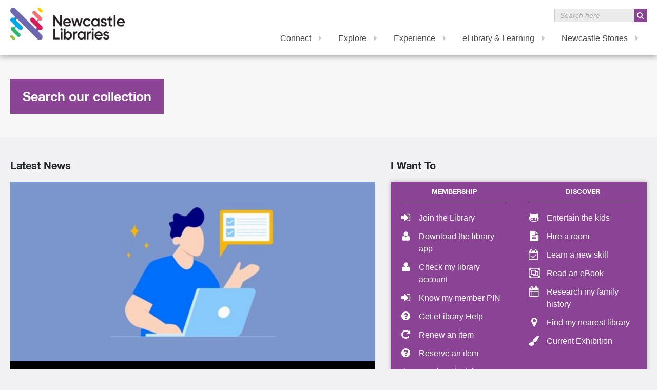

--- FILE ---
content_type: text/html; charset=utf-8
request_url: https://newcastlelibraries.com.au/
body_size: 10689
content:
<!DOCTYPE html>
<html lang="en" xml:lang="en">
<head>
    
    <title> Newcastle Libraries</title>

    <!--Meta og Description-->
    <!--Meta og Image-->

<meta http-equiv="pragma" content="no-cache" />
<meta name="description" content="" /> 
<meta charset="utf-8"/>
<link href="/www_Library/assets/css/critical.css" type="text/css" rel="stylesheet" />
<link href="/css/global.min.css" type="text/css" rel="stylesheet" />
<link href="/Fixes.css" type="text/css" rel="stylesheet" />
<link href="/Library-Aqua-v2.css" type="text/css" rel="stylesheet" />

<meta http-equiv="X-UA-Compatible" content="IE=edge"/>
<meta name="viewport" content="width=device-width, initial-scale=1, maximum-scale=2.0, user-scalable=yes" />		

<link rel="stylesheet" href="https://maxcdn.bootstrapcdn.com/font-awesome/4.4.0/css/font-awesome.min.css" />
    <link href="https://cdn.jsdelivr.net/npm/froala-editor@3.2.6/css/froala_style.min.css" rel="stylesheet" type="text/css" />
<script async src="https://siteimproveanalytics.com/js/siteanalyze_80599.js"></script>
<script src="https://cdn.jsdelivr.net/npm/jquery@3.7.1/dist/jquery.min.js"
    integrity="sha256-/JqT3SQfawRcv/BIHPThkBvs0OEvtFFmqPF/lYI/Cxo=" crossorigin="anonymous"></script>
<script src="/CMSScripts/Custom/Newcastle/js/libs/modernizr-yepnope-ieclass.min.js"></script>
<script>
    function wcWaitUntil(conditionFn, callbackWhenConditionTrue) {
        var fnCheckCondition = function () {
            if (!conditionFn()) {
                requestAnimationFrame(fnCheckCondition)
                return;
            }
            callbackWhenConditionTrue()
            return;
        }
        requestAnimationFrame(fnCheckCondition)
    };
    function isJqueryExist() { return !!window.$ || !!window.jQuery }
</script>

<!--[if lt IE 9]>
<script src="https://html5shiv-printshiv.googlecode.com/svn/trunk/html5shiv-printshiv.js"></script>
<link rel="stylesheet" type="text/css" href="css/legacy.css"/>
<![endif]-->

<style>
@media (min-width:768px) and (max-width:1023px){
	.main-nav{
		height: 144px;
	}
	.main-nav .menu{
		top:100px;
	}
} 
@media (min-width:1024px) and (max-width:1120px){
	.main-nav li a.main-link{ font-size: 15px; }
} 
</style>

<!--Meta Tags for OpenGraph-->
<meta property='og:type' content="article" />
<meta property="og:site_name" content="newcastlelibraries" />
<meta property="og:url" content="/Home" />
<meta property="og:title" content="Home" />
<meta property="og:description" content="" />
<meta property="og:image" content="https://www.newcastle.nsw.gov.au/Newcastle/media/Images/Backgrounds/Newcastle-Nobbys_BG_MOB.jpg" />
<!--End Meta Tags-->

    <!-- Google Tag Manager -->
    <script>
        (function (w, d, s, l, i) {
            w[l] = w[l] || []; w[l].push({
                'gtm.start':
                    new Date().getTime(), event: 'gtm.js'
            }); var f = d.getElementsByTagName(s)[0],
                j = d.createElement(s), dl = l != 'dataLayer' ? '&l=' + l : ''; j.async = true; j.src =
                    'https://www.googletagmanager.com/gtm.js?id=' + i + dl; f.parentNode.insertBefore(j, f);
        })(window, document, 'script', 'dataLayer', 'GTM-WSS2X32');</script>
    <!-- End Google Tag Manager -->
<link href="/favicon.ico" type="image/x-icon" rel="shortcut icon" />
<link href="/favicon.ico" type="image/x-icon" rel="icon" />
    
</head>
<body class="LTR Chrome ENAU ContentBody">
    <header class="header u-posr jq-header">
    <div class="ticker-alert-wrapper">
    </div>
    



    <div class="skip-content">
        <p><a href="#content-main">Skip to main content</a></p>
    </div>
    <div class="main-nav">
        <div class="wrap">
            <div class="logo">
                <a href="/">
                    <img src="/getmedia/43D49519-2922-4440-89A0-028D06451259/Newcastle_Libraries_Horizontal_RGB_cropped.jpg" />
                </a>
            </div>
            <div class="icons">
                <span class="contrast-icon"><em class="fa fa-adjust jq-contrast"></em></span><span class="menu-icon jq-menu-icon"><em class="fa fa-bars"></em></span>
            </div>
            <div class="holiday-hours">
            </div>
            <div class="search-wrap jq-search-wrap">
                <div class="search">
                    <div class="searchBox">

    <label for="searchBox_txtWord">Search for:</label>
    <div class="search-box">
        <input type="text" maxlength="1000" id="searchBox_txtWord" class="form-control placeholder" placeholder="Search here">
    </div>
    <div class="search-button">
        <em class="fa fa-search search-icon"></em>
        <input type="submit" value="Search" id="searchBox_btnSearch" class="fa fa-search btn btn-default">
    </div>

    <div id="pnlPredictiveResultsHolder" class="predictiveSearchHolder">
    </div>

</div>

<script>
    function searchTop() {
        var text = $("#searchBox_txtWord").val();
        var res = `/search?searchtext=${text}&searchmode=anyword`;
        window.location.href = res;
    }

    $(function () {
        $("#searchBox_btnSearch").on("click", function () {
            searchTop();
        });
        
        $("#searchBox_txtWord").on('keypress', function (e) {
            if (e.which == 13) {
                searchTop();
            }
        });
    });

</script>
                </div>
            </div>
            <nav class="menu jq-menu nav-menu">
                        
            
            <!-- MainNav [/] cached at 3/1/2026 6:00:27&#x202F;am -->
                    <!-- cache keys node|newcastlelibraries|/|childnodes -->
                    <ul class="no-style main-menu">

                            <li class="jq-dropdown nav-item nav-item--mega-menu  ">
                                <a href="/connect" class="main-link taphover">
                                    Connect<span></span><em class="fa plus-icon jq-plus-icon"></em>
                                </a>
                                <div class="sub-menu sub-nav">
                                    <div class="sub-menu__columns five-col clearfix">


                                            <div class="sub-menu__column col-1 jq-level-1">
                                                <a href="/connect/join" class="sub-link">Join<span><em class="fa plus-icon jq-plus-icon"></em></span></a>
                                                <ul class="no-style level-2 sub-nav-group">
                                                        <li>
                                                            <a href="/connect/join/app">App<span><em class="fa plus-icon jq-plus-icon2"></em></span></a>
                                                        </li>
                                                        <li>
                                                            <a href="/connect/join/become-a-member">Become a Member<span><em class="fa plus-icon jq-plus-icon2"></em></span></a>
                                                        </li>
                                                        <li>
                                                            <a href="/connect/join/library-fees-charges">Library Fees &amp; Charges<span><em class="fa plus-icon jq-plus-icon2"></em></span></a>
                                                        </li>
                                                        <li>
                                                            <a href="/connect/join/home-library-service">Home Library Service<span><em class="fa plus-icon jq-plus-icon2"></em></span></a>
                                                        </li>
                                                        <li>
                                                            <a href="/connect/join/faqs">FAQs<span><em class="fa plus-icon jq-plus-icon2"></em></span></a>
                                                        </li>
                                                </ul>
                                            </div>
                                            <div class="sub-menu__column col-1 jq-level-1">
                                                <a href="/connect/visit" class="sub-link">Visit<span><em class="fa plus-icon jq-plus-icon"></em></span></a>
                                                <ul class="no-style level-2 sub-nav-group">
                                                        <li>
                                                            <a href="/connect/visit/our-branches">Our Branches<span><em class="fa plus-icon jq-plus-icon2"></em></span></a>
                                                        </li>
                                                        <li>
                                                            <a href="/connect/visit/our-facilities">Our Facilities<span><em class="fa plus-icon jq-plus-icon2"></em></span></a>
                                                        </li>
                                                        <li>
                                                            <a href="/connect/visit/our-accessible-libraries">Our accessible libraries<span><em class="fa plus-icon jq-plus-icon2"></em></span></a>
                                                        </li>
                                                        <li>
                                                            <a href="/connect/visit/our-collections">Our Collections<span><em class="fa plus-icon jq-plus-icon2"></em></span></a>
                                                        </li>
                                                </ul>
                                            </div>
                                            <div class="sub-menu__column col-1 jq-level-1">
                                                <a href="/connect/contact-us" class="sub-link">Contact Us<span><em class="fa plus-icon jq-plus-icon"></em></span></a>
                                                <ul class="no-style level-2 sub-nav-group">
                                                        <li>
                                                            <a href="/connect/contact-us/ask-a-librarian">Ask a Librarian<span><em class="fa plus-icon jq-plus-icon2"></em></span></a>
                                                        </li>
                                                        <li>
                                                            <a href="/connect/contact-us/community-languages-request">Community Languages Request<span><em class="fa plus-icon jq-plus-icon2"></em></span></a>
                                                        </li>
                                                        <li>
                                                            <a href="/connect/contact-us/follow-us">Follow Us<span><em class="fa plus-icon jq-plus-icon2"></em></span></a>
                                                        </li>
                                                        <li>
                                                            <a href="/connect/contact-us/have-your-say">Have Your Say<span><em class="fa plus-icon jq-plus-icon2"></em></span></a>
                                                        </li>
                                                        <li>
                                                            <a href="/connect/contact-us/interlibrary-loans">Interlibrary Loans<span><em class="fa plus-icon jq-plus-icon2"></em></span></a>
                                                        </li>
                                                        <li>
                                                            <a href="/connect/contact-us/volunteers">Volunteers<span><em class="fa plus-icon jq-plus-icon2"></em></span></a>
                                                        </li>
                                                </ul>
                                            </div>
                                            <div class="sub-menu__column col-1 jq-level-1">
                                                <a href="/connect/my-account" class="sub-link">My Account<span><em class="fa plus-icon jq-plus-icon"></em></span></a>
                                                <ul class="no-style level-2 sub-nav-group">
                                                        <li>
                                                            <a href="/connect/my-account/log-in">Log In<span><em class="fa plus-icon jq-plus-icon2"></em></span></a>
                                                        </li>
                                                        <li>
                                                            <a href="/connect/my-account/renew-an-item">Renew an Item<span><em class="fa plus-icon jq-plus-icon2"></em></span></a>
                                                        </li>
                                                        <li>
                                                            <a href="/connect/my-account/reserve-an-item">Reserve an Item<span><em class="fa plus-icon jq-plus-icon2"></em></span></a>
                                                        </li>
                                                        <li>
                                                            <a href="/connect/my-account/purchase-suggestions">Purchase Suggestions<span><em class="fa plus-icon jq-plus-icon2"></em></span></a>
                                                        </li>
                                                        <li>
                                                            <a href="/connect/my-account/write-a-review">Write a Review<span><em class="fa plus-icon jq-plus-icon2"></em></span></a>
                                                        </li>
                                                </ul>
                                            </div>
                                            <div class="sub-menu__column col-1 jq-level-1">
                                                <a href="/connect/mymonitor" class="sub-link">MyMonitor<span><em class="fa plus-icon jq-plus-icon"></em></span></a>
                                                <ul class="no-style level-2 sub-nav-group">
                                                        <li>
                                                            <a href="/connect/mymonitor/top-up-your-credit">Top Up Your Credit<span><em class="fa plus-icon jq-plus-icon2"></em></span></a>
                                                        </li>
                                                        <li>
                                                            <a href="/connect/mymonitor/book-a-computer">Book a Computer<span><em class="fa plus-icon jq-plus-icon2"></em></span></a>
                                                        </li>
                                                        <li>
                                                            <a href="/connect/mymonitor/pay-online">Pay Online<span><em class="fa plus-icon jq-plus-icon2"></em></span></a>
                                                        </li>
                                                        <li>
                                                            <a href="/connect/mymonitor/send-a-print-job">Send a Print Job<span><em class="fa plus-icon jq-plus-icon2"></em></span></a>
                                                        </li>
                                                        <li>
                                                            <a href="/connect/mymonitor/print-copy-scan">Print/Copy/Scan<span><em class="fa plus-icon jq-plus-icon2"></em></span></a>
                                                        </li>
                                                        <li>
                                                            <a href="/connect/mymonitor/using-our-computers">Using our Computers<span><em class="fa plus-icon jq-plus-icon2"></em></span></a>
                                                        </li>
                                                </ul>
                                            </div>
                                    </div>
                                </div>
                            </li>
                            <li class="jq-dropdown nav-item nav-item--mega-menu  ">
                                <a href="/explore" class="main-link taphover">
                                    Explore<span></span><em class="fa plus-icon jq-plus-icon"></em>
                                </a>
                                <div class="sub-menu sub-nav">
                                    <div class="sub-menu__columns five-col clearfix">


                                            <div class="sub-menu__column col-1 jq-level-1">
                                                <a href="/explore/our-collections" class="sub-link">Our Collections<span><em class="fa plus-icon jq-plus-icon"></em></span></a>
                                                <ul class="no-style level-2 sub-nav-group">
                                                        <li>
                                                            <a href="/explore/our-collections/catalogue">Catalogue<span><em class="fa plus-icon jq-plus-icon2"></em></span></a>
                                                        </li>
                                                        <li>
                                                            <a href="/explore/our-collections/books-and-more-in-your-language">Books and More in Your Language<span><em class="fa plus-icon jq-plus-icon2"></em></span></a>
                                                        </li>
                                                        <li>
                                                            <a href="/explore/our-collections/journals">Journals<span><em class="fa plus-icon jq-plus-icon2"></em></span></a>
                                                        </li>
                                                        <li>
                                                            <a href="/explore/our-collections/library-of-useful-things">Library of Useful Things<span><em class="fa plus-icon jq-plus-icon2"></em></span></a>
                                                        </li>
                                                        <li>
                                                            <a href="/explore/our-collections/tech-for-loan">Tech for Loan<span><em class="fa plus-icon jq-plus-icon2"></em></span></a>
                                                        </li>
                                                </ul>
                                            </div>
                                            <div class="sub-menu__column col-1 jq-level-1">
                                                <a href="/explore/more-services" class="sub-link">More Services<span><em class="fa plus-icon jq-plus-icon"></em></span></a>
                                                <ul class="no-style level-2 sub-nav-group">
                                                        <li>
                                                            <a href="/explore/more-services/home-library-service">Home Library Service<span><em class="fa plus-icon jq-plus-icon2"></em></span></a>
                                                        </li>
                                                        <li>
                                                            <a href="/explore/more-services/interlibrary-loans">Interlibrary Loans<span><em class="fa plus-icon jq-plus-icon2"></em></span></a>
                                                        </li>
                                                        <li>
                                                            <a href="/explore/more-services/exam-supervision">Exam Supervision<span><em class="fa plus-icon jq-plus-icon2"></em></span></a>
                                                        </li>
                                                        <li>
                                                            <a href="/explore/more-services/print-copy-scan">Print/Copy/Scan<span><em class="fa plus-icon jq-plus-icon2"></em></span></a>
                                                        </li>
                                                        <li>
                                                            <a href="/explore/more-services/tech-help">Tech Help<span><em class="fa plus-icon jq-plus-icon2"></em></span></a>
                                                        </li>
                                                        <li>
                                                            <a href="/explore/more-services/using-our-computers">Using our Computers<span><em class="fa plus-icon jq-plus-icon2"></em></span></a>
                                                        </li>
                                                </ul>
                                            </div>
                                            <div class="sub-menu__column col-1 jq-level-1">
                                                <a href="/explore/our-spaces" class="sub-link">Our Spaces<span><em class="fa plus-icon jq-plus-icon"></em></span></a>
                                                <ul class="no-style level-2 sub-nav-group">
                                                        <li>
                                                            <a href="/explore/our-spaces/hire-a-venue">Hire a Venue<span><em class="fa plus-icon jq-plus-icon2"></em></span></a>
                                                        </li>
                                                        <li>
                                                            <a href="/explore/our-spaces/study-spaces">Study Spaces<span><em class="fa plus-icon jq-plus-icon2"></em></span></a>
                                                        </li>
                                                        <li>
                                                            <a href="/explore/our-spaces/podcast-media-room">Podcast &amp; Media Room<span><em class="fa plus-icon jq-plus-icon2"></em></span></a>
                                                        </li>
                                                </ul>
                                            </div>
                                    </div>
                                </div>
                            </li>
                            <li class="jq-dropdown nav-item nav-item--mega-menu  ">
                                <a href="/experience" class="main-link taphover">
                                    Experience<span></span><em class="fa plus-icon jq-plus-icon"></em>
                                </a>
                                <div class="sub-menu sub-nav">
                                    <div class="sub-menu__columns five-col clearfix">


                                            <div class="sub-menu__column col-1 jq-level-1">
                                                <a href="/experience/what-s-on" class="sub-link">What&#x27;s On<span><em class="fa plus-icon jq-plus-icon"></em></span></a>
                                                <ul class="no-style level-2 sub-nav-group">
                                                        <li>
                                                            <a href="/experience/what-s-on/what-s-on-events-calendar">What&#x27;s On Events Calendar<span><em class="fa plus-icon jq-plus-icon2"></em></span></a>
                                                        </li>
                                                        <li>
                                                            <a href="/experience/what-s-on/your-summer-stories-2025-26">Your Summer Stories 2025/26<span><em class="fa plus-icon jq-plus-icon2"></em></span></a>
                                                        </li>
                                                        <li>
                                                            <a href="/experience/what-s-on/book-club-hub">Book Club Hub<span><em class="fa plus-icon jq-plus-icon2"></em></span></a>
                                                        </li>
                                                </ul>
                                            </div>
                                            <div class="sub-menu__column col-1 jq-level-1">
                                                <a href="/experience/online-programs" class="sub-link">Online Programs<span><em class="fa plus-icon jq-plus-icon"></em></span></a>
                                                <ul class="no-style level-2 sub-nav-group">
                                                        <li>
                                                            <a href="/experience/online-programs/children-s-programs">Online Children&#x27;s Programs<span><em class="fa plus-icon jq-plus-icon2"></em></span></a>
                                                        </li>
                                                        <li>
                                                            <a href="/experience/online-programs/online-library-programs">Online Library Programs<span><em class="fa plus-icon jq-plus-icon2"></em></span></a>
                                                        </li>
                                                </ul>
                                            </div>
                                            <div class="sub-menu__column col-1 jq-level-1">
                                                <a href="/experience/library-projects" class="sub-link">Library Projects<span><em class="fa plus-icon jq-plus-icon"></em></span></a>
                                                <ul class="no-style level-2 sub-nav-group">
                                                        <li>
                                                            <a href="/experience/library-projects/unbroken-records">Unbroken Records<span><em class="fa plus-icon jq-plus-icon2"></em></span></a>
                                                        </li>
                                                        <li>
                                                            <a href="/experience/library-projects/going-to-the-library-online-history-unit">Going to the Library: Online History Unit<span><em class="fa plus-icon jq-plus-icon2"></em></span></a>
                                                        </li>
                                                        <li>
                                                            <a href="/experience/library-projects/newcastle-seed-library">Newcastle Seed Library<span><em class="fa plus-icon jq-plus-icon2"></em></span></a>
                                                        </li>
                                                        <li>
                                                            <a href="/experience/library-projects/the-1989-newcastle-earthquake-online-history-unit">The 1989 Newcastle Earthquake: Online History Unit<span><em class="fa plus-icon jq-plus-icon2"></em></span></a>
                                                        </li>
                                                        <li>
                                                            <a href="/experience/library-projects/the-memory-room">The Memory Room<span><em class="fa plus-icon jq-plus-icon2"></em></span></a>
                                                        </li>
                                                </ul>
                                            </div>
                                            <div class="sub-menu__column col-1 jq-level-1">
                                                <a href="/experience/exhibitions" class="sub-link">Exhibitions<span><em class="fa plus-icon jq-plus-icon"></em></span></a>
                                                <ul class="no-style level-2 sub-nav-group">
                                                        <li>
                                                            <a href="/experience/exhibitions/victory-in-the-pacific-80th-anniversary">Victory in the Pacific: 80th Anniversary<span><em class="fa plus-icon jq-plus-icon2"></em></span></a>
                                                        </li>
                                                        <li>
                                                            <a href="/experience/exhibitions/treasures-from-the-rare-book-room">Treasures from the Rare Book Room<span><em class="fa plus-icon jq-plus-icon2"></em></span></a>
                                                        </li>
                                                        <li>
                                                            <a href="/experience/exhibitions/broken-chains-prisoners-unlocking-potential-53327c58a5e413814b991d732d638a61">Broken Chains: Prisoners unlocking potential<span><em class="fa plus-icon jq-plus-icon2"></em></span></a>
                                                        </li>
                                                        <li>
                                                            <a href="/experience/exhibitions/in-the-mind-s-eye-peter-masters-virtual-exhibition">In the Mind&#x27;s Eye: Peter Masters Virtual Exhibition<span><em class="fa plus-icon jq-plus-icon2"></em></span></a>
                                                        </li>
                                                </ul>
                                            </div>
                                    </div>
                                </div>
                            </li>
                            <li class="jq-dropdown nav-item nav-item--mega-menu  ">
                                <a href="/elibrary-learning" class="main-link taphover">
                                    eLibrary &amp; Learning<span></span><em class="fa plus-icon jq-plus-icon"></em>
                                </a>
                                <div class="sub-menu sub-nav">
                                    <div class="sub-menu__columns five-col clearfix">


                                            <div class="sub-menu__column col-1 jq-level-1">
                                                <a href="/elibrary-learning/read,-listen-watch" class="sub-link">Read, Listen &amp; Watch<span><em class="fa plus-icon jq-plus-icon"></em></span></a>
                                                <ul class="no-style level-2 sub-nav-group">
                                                        <li>
                                                            <a href="/elibrary-learning/read,-listen-watch/eaudiobooks">eAudiobooks<span><em class="fa plus-icon jq-plus-icon2"></em></span></a>
                                                        </li>
                                                        <li>
                                                            <a href="/elibrary-learning/read,-listen-watch/ebooks">eBooks<span><em class="fa plus-icon jq-plus-icon2"></em></span></a>
                                                        </li>
                                                        <li>
                                                            <a href="/elibrary-learning/read,-listen-watch/comics-plus">Comics Plus<span><em class="fa plus-icon jq-plus-icon2"></em></span></a>
                                                        </li>
                                                        <li>
                                                            <a href="/elibrary-learning/read,-listen-watch/film-streaming">Film Streaming<span><em class="fa plus-icon jq-plus-icon2"></em></span></a>
                                                        </li>
                                                        <li>
                                                            <a href="/elibrary-learning/read,-listen-watch/emagazines">eMagazines<span><em class="fa plus-icon jq-plus-icon2"></em></span></a>
                                                        </li>
                                                        <li>
                                                            <a href="/elibrary-learning/read,-listen-watch/enews">eNews<span><em class="fa plus-icon jq-plus-icon2"></em></span></a>
                                                        </li>
                                                        <li>
                                                            <a href="/elibrary-learning/read,-listen-watch/help">Help<span><em class="fa plus-icon jq-plus-icon2"></em></span></a>
                                                        </li>
                                                </ul>
                                            </div>
                                            <div class="sub-menu__column col-1 jq-level-1">
                                                <a href="/elibrary-learning/research" class="sub-link">Research<span><em class="fa plus-icon jq-plus-icon"></em></span></a>
                                                <ul class="no-style level-2 sub-nav-group">
                                                        <li>
                                                            <a href="/elibrary-learning/research/art,-crafts,-history-literature">Art, Crafts, History &amp; Literature<span><em class="fa plus-icon jq-plus-icon2"></em></span></a>
                                                        </li>
                                                        <li>
                                                            <a href="/elibrary-learning/research/business,-law-consumer-information">Business, Law &amp; Consumer Information<span><em class="fa plus-icon jq-plus-icon2"></em></span></a>
                                                        </li>
                                                        <li>
                                                            <a href="/elibrary-learning/research/ereference">eReference<span><em class="fa plus-icon jq-plus-icon2"></em></span></a>
                                                        </li>
                                                        <li>
                                                            <a href="/elibrary-learning/research/health-wellbeing">Health &amp; Wellbeing<span><em class="fa plus-icon jq-plus-icon2"></em></span></a>
                                                        </li>
                                                        <li>
                                                            <a href="/elibrary-learning/research/language-learning">Language &amp; Learning<span><em class="fa plus-icon jq-plus-icon2"></em></span></a>
                                                        </li>
                                                        <li>
                                                            <a href="/elibrary-learning/research/journals-newspapers">Journals &amp; Newspapers<span><em class="fa plus-icon jq-plus-icon2"></em></span></a>
                                                        </li>
                                                        <li>
                                                            <a href="/elibrary-learning/research/science-technology">Science &amp; Technology<span><em class="fa plus-icon jq-plus-icon2"></em></span></a>
                                                        </li>
                                                </ul>
                                            </div>
                                            <div class="sub-menu__column col-1 jq-level-1">
                                                <a href="/elibrary-learning/kids" class="sub-link">Kids<span><em class="fa plus-icon jq-plus-icon"></em></span></a>
                                                <ul class="no-style level-2 sub-nav-group">
                                                        <li>
                                                            <a href="/elibrary-learning/kids/read">Read<span><em class="fa plus-icon jq-plus-icon2"></em></span></a>
                                                        </li>
                                                        <li>
                                                            <a href="/elibrary-learning/kids/listen">Listen<span><em class="fa plus-icon jq-plus-icon2"></em></span></a>
                                                        </li>
                                                        <li>
                                                            <a href="/elibrary-learning/kids/search">Search<span><em class="fa plus-icon jq-plus-icon2"></em></span></a>
                                                        </li>
                                                        <li>
                                                            <a href="/elibrary-learning/kids/watch">Watch<span><em class="fa plus-icon jq-plus-icon2"></em></span></a>
                                                        </li>
                                                </ul>
                                            </div>
                                            <div class="sub-menu__column col-1 jq-level-1">
                                                <a href="/elibrary-learning/elearning" class="sub-link">eLearning<span><em class="fa plus-icon jq-plus-icon"></em></span></a>
                                                <ul class="no-style level-2 sub-nav-group">
                                                        <li>
                                                            <a href="/elibrary-learning/elearning/subject-guide">Subject Guide<span><em class="fa plus-icon jq-plus-icon2"></em></span></a>
                                                        </li>
                                                        <li>
                                                            <a href="/elibrary-learning/elearning/atarnotes">ATAR Notes&#x2B;<span><em class="fa plus-icon jq-plus-icon2"></em></span></a>
                                                        </li>
                                                        <li>
                                                            <a href="/elibrary-learning/elearning/linkedin-learning">LinkedIn Learning<span><em class="fa plus-icon jq-plus-icon2"></em></span></a>
                                                        </li>
                                                        <li>
                                                            <a href="/elibrary-learning/elearning/language-learning-databases">Language &amp; Learning Databases<span><em class="fa plus-icon jq-plus-icon2"></em></span></a>
                                                        </li>
                                                        <li>
                                                            <a href="/elibrary-learning/elearning/community-learning-opportunities">Community Learning Opportunities<span><em class="fa plus-icon jq-plus-icon2"></em></span></a>
                                                        </li>
                                                        <li>
                                                            <a href="/elibrary-learning/elearning/be-connected-workshops-online-learning">Be Connected Workshops &amp; Online Learning<span><em class="fa plus-icon jq-plus-icon2"></em></span></a>
                                                        </li>
                                                        <li>
                                                            <a href="/elibrary-learning/elearning/esafety-resources">eSafety Resources<span><em class="fa plus-icon jq-plus-icon2"></em></span></a>
                                                        </li>
                                                </ul>
                                            </div>
                                            <div class="sub-menu__column col-1 jq-level-1">
                                                <a href="/elibrary-learning/esmart-(cyber-safety)" class="sub-link">eSmart (Cyber-Safety)<span><em class="fa plus-icon jq-plus-icon"></em></span></a>
                                                <ul class="no-style level-2 sub-nav-group">
                                                        <li>
                                                            <a href="/elibrary-learning/esmart-(cyber-safety)/ysafe-hub">ySafe Hub<span><em class="fa plus-icon jq-plus-icon2"></em></span></a>
                                                        </li>
                                                </ul>
                                            </div>
                                    </div>
                                </div>
                            </li>
                            <li class="jq-dropdown nav-item nav-item--mega-menu  ">
                                <a href="/newcastle-stories" class="main-link taphover">
                                    Newcastle Stories<span></span><em class="fa plus-icon jq-plus-icon"></em>
                                </a>
                                <div class="sub-menu sub-nav">
                                    <div class="sub-menu__columns five-col clearfix">


                                            <div class="sub-menu__column col-1 jq-level-1">
                                                <a href="/newcastle-stories/family-history" class="sub-link">Family History<span><em class="fa plus-icon jq-plus-icon"></em></span></a>
                                                <ul class="no-style level-2 sub-nav-group">
                                                        <li>
                                                            <a href="/newcastle-stories/family-history/family-history-help">Family History Help<span><em class="fa plus-icon jq-plus-icon2"></em></span></a>
                                                        </li>
                                                        <li>
                                                            <a href="/newcastle-stories/family-history/indigenous-resources">Indigenous Resources<span><em class="fa plus-icon jq-plus-icon2"></em></span></a>
                                                        </li>
                                                        <li>
                                                            <a href="/newcastle-stories/family-history/online-resources">Online Resources<span><em class="fa plus-icon jq-plus-icon2"></em></span></a>
                                                        </li>
                                                        <li>
                                                            <a href="/newcastle-stories/family-history/databases">Databases<span><em class="fa plus-icon jq-plus-icon2"></em></span></a>
                                                        </li>
                                                </ul>
                                            </div>
                                            <div class="sub-menu__column col-1 jq-level-1">
                                                <a href="/newcastle-stories/local-history-library" class="sub-link">Local History Library<span><em class="fa plus-icon jq-plus-icon"></em></span></a>
                                                <ul class="no-style level-2 sub-nav-group">
                                                        <li>
                                                            <a href="/newcastle-stories/local-history-library/ask-a-librarian">Ask a Librarian<span><em class="fa plus-icon jq-plus-icon2"></em></span></a>
                                                        </li>
                                                        <li>
                                                            <a href="/newcastle-stories/local-history-library/donate-an-item">Donate an Item<span><em class="fa plus-icon jq-plus-icon2"></em></span></a>
                                                        </li>
                                                        <li>
                                                            <a href="/newcastle-stories/local-history-library/hours-locations">Hours &amp; Locations<span><em class="fa plus-icon jq-plus-icon2"></em></span></a>
                                                        </li>
                                                        <li>
                                                            <a href="/newcastle-stories/local-history-library/order-an-image">Order an Image<span><em class="fa plus-icon jq-plus-icon2"></em></span></a>
                                                        </li>
                                                        <li>
                                                            <a href="/newcastle-stories/local-history-library/request-an-item-from-storage">Request an Item from Storage<span><em class="fa plus-icon jq-plus-icon2"></em></span></a>
                                                        </li>
                                                </ul>
                                            </div>
                                            <div class="sub-menu__column col-1 jq-level-1">
                                                <a href="/newcastle-stories/newcastle-collections" class="sub-link">Newcastle Collections<span><em class="fa plus-icon jq-plus-icon"></em></span></a>
                                                <ul class="no-style level-2 sub-nav-group">
                                                        <li>
                                                            <a href="/newcastle-stories/newcastle-collections/archives-state-records">Archives &amp; State Records<span><em class="fa plus-icon jq-plus-icon2"></em></span></a>
                                                        </li>
                                                        <li>
                                                            <a href="/newcastle-stories/newcastle-collections/maps-plans">Maps &amp; Plans<span><em class="fa plus-icon jq-plus-icon2"></em></span></a>
                                                        </li>
                                                        <li>
                                                            <a href="/newcastle-stories/newcastle-collections/heritage-collections">Heritage Collections<span><em class="fa plus-icon jq-plus-icon2"></em></span></a>
                                                        </li>
                                                        <li>
                                                            <a href="/newcastle-stories/newcastle-collections/pictures">Pictures<span><em class="fa plus-icon jq-plus-icon2"></em></span></a>
                                                        </li>
                                                        <li>
                                                            <a href="/newcastle-stories/newcastle-collections/special-collections">Special Collections<span><em class="fa plus-icon jq-plus-icon2"></em></span></a>
                                                        </li>
                                                </ul>
                                            </div>
                                            <div class="sub-menu__column col-1 jq-level-1">
                                                <a href="/newcastle-stories/online-collections" class="sub-link">Online Collections<span><em class="fa plus-icon jq-plus-icon"></em></span></a>
                                                <ul class="no-style level-2 sub-nav-group">
                                                        <li>
                                                            <a href="/newcastle-stories/online-collections/newcastle-morning-herald-index-1942-1984">Newcastle Morning Herald Index 1942 - 1984<span><em class="fa plus-icon jq-plus-icon2"></em></span></a>
                                                        </li>
                                                        <li>
                                                            <a href="/newcastle-stories/online-collections/the-newcastle-1989-earthquake">The Newcastle 1989 Earthquake<span><em class="fa plus-icon jq-plus-icon2"></em></span></a>
                                                        </li>
                                                        <li>
                                                            <a href="/newcastle-stories/online-collections/hunter-photobank">Hunter PhotoBank<span><em class="fa plus-icon jq-plus-icon2"></em></span></a>
                                                        </li>
                                                        <li>
                                                            <a href="/newcastle-stories/online-collections/hunter-place-names-index">Hunter Place Names Index<span><em class="fa plus-icon jq-plus-icon2"></em></span></a>
                                                        </li>
                                                        <li>
                                                            <a href="/newcastle-stories/online-collections/newcastle-collections-online">Newcastle Collections Online<span><em class="fa plus-icon jq-plus-icon2"></em></span></a>
                                                        </li>
                                                        <li>
                                                            <a href="/newcastle-stories/online-collections/online-resources">Online Resources<span><em class="fa plus-icon jq-plus-icon2"></em></span></a>
                                                        </li>
                                                        <li>
                                                            <a href="/newcastle-stories/online-collections/digitised-items-from-our-collection">Digitised Items from Our Collection<span><em class="fa plus-icon jq-plus-icon2"></em></span></a>
                                                        </li>
                                                </ul>
                                            </div>
                                    </div>
                                </div>
                            </li>

                        <li class="jq-dropdown our-sitelink"><a href="#" data-toggle="modal" data-target="#myModal" class="main-link">our sites <span><em class="fa fa-external-link-square ext-icon"></em></span></a></li>
                    </ul>
                    <div class="social-icons"></div>
        


                <div class="social-icons">
                </div>
            </nav>
        </div>
    </div>
</header>

    <section class="content-main ">


                

<script>
    $(document).ready(function () {
        $('.wdm-banner-slider').slick({
            arrows: false,
            dots: true,
            autoplay: true, //TODO true
            autoplayspeed: 7000,
            speed: 500,
            fade: true
        });
    });
</script>

<div class="bg-container bg-container--home" style="">
    


        <div class="c-searchcatalogue u-pyb4 u-mbb4">
            <div class="wrap">
                <h2>
                    <a class="banner-button" target="_blank" href="https://ncccl.ap.iiivega.com/"><span>Search our collection</span></a>
                </h2>
            </div>
        </div>

    <div id="content-main">
        <div class="wrap">
            <div class="row u-mbb6">
                <div class="col-md-7 u-fx1">

                    <h2 class="u-fz20 u-c-text u-fw700">Latest News</h2>
                    <div class="wdm-banner-slider u-mbb0">

                            <div class="wdm-banner-slider__item">
                                <a href="/connect/contact-us/follow-us/latest-news/ocean-of-stories-from-down-under">
                                    <img alt="" src="/getmedia/0f22c4b1-121a-485c-b536-a4dfe3527e23/Ocean_of_Stories_550x255.jpg?width=550&amp;height=255&amp;ext=.jpg" />
                                    <div class="wdm-banner-slider__title">
                                        Ocean of Stories from Down Under
                                    </div>
                                </a>
                            </div>
                            <div class="wdm-banner-slider__item">
                                <a href="/connect/contact-us/follow-us/latest-news/can-you-help-us-improve-our-website">
                                    <img alt="" src="/getmedia/90b877b4-ef1a-40ff-9f8c-4e136953b43d/Website-Survey_HERO.png?width=860&amp;height=400&amp;ext=.png" />
                                    <div class="wdm-banner-slider__title">
                                        Can You Help Us Improve Our Website?
                                    </div>
                                </a>
                            </div>
                            <div class="wdm-banner-slider__item">
                                <a href="/connect/contact-us/follow-us/latest-news/library-christmas-closure">
                                    <img alt="" src="/getmedia/f7f760ed-76ce-47cc-aa8a-46eec75db47a/Closed_THUMB_1.png?width=550&amp;height=255&amp;ext=.png" />
                                    <div class="wdm-banner-slider__title">
                                        Library Christmas Closure
                                    </div>
                                </a>
                            </div>
                            <div class="wdm-banner-slider__item">
                                <a href="/connect/contact-us/follow-us/latest-news/summer-school-holidays-program">
                                    <img alt="" src="/getmedia/d6b45cde-bfea-45e8-9f7f-4b495caebac6/Summer-school-holidays-2025_THUMB.png?width=550&amp;height=255&amp;ext=.png" />
                                    <div class="wdm-banner-slider__title">
                                        Summer School Holidays Program
                                    </div>
                                </a>
                            </div>
                            <div class="wdm-banner-slider__item">
                                <a href="/connect/contact-us/follow-us/latest-news/big-summer-read">
                                    <img alt="" src="/getmedia/d4d1f1fe-d207-4e3b-add5-401e9fa9accd/BSR_HERO.png?width=860&amp;height=400&amp;ext=.png" />
                                    <div class="wdm-banner-slider__title">
                                        Big Summer Read - keep kids reading over summer!
                                    </div>
                                </a>
                            </div>
                    </div>
                </div>
                <div class="col-md-5 u-fx1">
                        <h2 class="u-fz20 u-c-text u-fw700">I Want To</h2>
                        <div class="o-iconav">
                                <div class="o-iconav__item">
                                    <h3>Membership</h3>
                                    <ul class="no-style services clearfix">
                                            <li>
                                                <a href="https://newcastle.polarislibrary.com/polaris/patronaccount/selfregister.aspx?ctx=5.1033.0.0.1"><em class="fa fa-sign-in"></em>Join the Library</a>
                                            </li>
                                            <li>
                                                <a href="/connect/join/app"><em class="fa fa-user"></em>Download the library app</a>
                                            </li>
                                            <li>
                                                <a href="https://ncccl.ap.iiivega.com/ "><em class="fa fa-user"></em>Check my library account</a>
                                            </li>
                                            <li>
                                                <a href="/connect/join/faqs#what-is-my-pin"><em class="fa fa-sign-in"></em>Know my member PIN</a>
                                            </li>
                                            <li>
                                                <a href="/elibrary-learning/read,-listen-watch/help"><em class="fa fa-question-circle"></em>Get eLibrary Help</a>
                                            </li>
                                            <li>
                                                <a href="/connect/my-account/renew-an-item"><em class="fa fa-repeat"></em>Renew an item</a>
                                            </li>
                                            <li>
                                                <a href="/connect/my-account/reserve-an-item"><em class="fa fa-question-circle"></em>Reserve an item</a>
                                            </li>
                                            <li>
                                                <a href="https://libraryonline.ncc.nsw.gov.au/WebPrint/"><em class="fa fa-caret-right"></em>Send a print job</a>
                                            </li>
                                            <li>
                                                <a href="/connect/contact-us/ask-a-librarian"><em class="fa fa-comment-o"></em>Ask a question</a>
                                            </li>
                                            <li>
                                                <a href="https://nrl.altarama.com/reft100.aspx?key=NewItem"><em class="fa fa-sign-in"></em>Make a purchase suggestion</a>
                                            </li>
                                            <li>
                                                <a href="https://nrl.altarama.com/reft100.aspx?key=Commlang"><em class="fa fa-file-text"></em>Request books in my language</a>
                                            </li>
                                    </ul>
                                </div>
                                <div class="o-iconav__item">
                                    <h3>Discover</h3>
                                    <ul class="no-style services clearfix">
                                            <li>
                                                <a href="/elibrary-learning/kids"><em class="fa fa-github-alt"></em>Entertain the kids</a>
                                            </li>
                                            <li>
                                                <a href="/explore/our-spaces"><em class="fa fa-file-text"></em>Hire a room</a>
                                            </li>
                                            <li>
                                                <a href="/elibrary-learning/elearning"><em class="fa fa-calendar-check-o"></em>Learn a new skill</a>
                                            </li>
                                            <li>
                                                <a href="/elibrary-learning/read,-listen-watch/ebooks"><em class="fa fa-object-group"></em>Read an eBook</a>
                                            </li>
                                            <li>
                                                <a href="/newcastle-stories/family-history"><em class="fa fa-calendar"></em>Research my family history</a>
                                            </li>
                                            <li>
                                                <a href="/connect/visit/our-branches"><em class="fa fa-map-marker"></em>Find my nearest library</a>
                                            </li>
                                            <li>
                                                <a href="/experience/what-s-on/what-s-on-events-calendar?Title=exhibition"><em class="fa fa-paint-brush"></em>Current Exhibition</a>
                                            </li>
                                    </ul>
                                </div>
                        </div>
                </div>
            </div>
        </div>
        <div class="wrap">
            
    <div>
        







<div class="image-showcase">
        <h2 class="u-fz20 u-c-text u-fw700">Services</h2>

    <ul class="u-df u-list-unstyled">
            <li>
                <a href="/experience/what-s-on/what-s-on-events-calendar">
                    <div class="event-item">
                        <div class="event">
                            <div class="evt-img"><img src='/getmedia/fc2fbf1b-d4b3-4310-a7de-d29e3e3380f0/4370-Library-Illustrations-Services-06.jpg?width=364&amp;height=160&amp;ext=.jpg' alt='What&#x27;s On Calendar' /></div>
                            <div class="evt-desc jq-evt-desc">
                                <div class="evt-text">
                                    <p>What&#x27;s On Calendar</p>
                                </div>
                            </div>
                        </div>
                        <div class="evt-hover">
                            <div class="table-cont">
                                <div class="v-align">
                                    <div class="hover-content">Check out our events calendar to find our&nbsp;range of face-to-face and online programs and activities for all ages.</div>
                                </div>
                            </div>
                        </div>
                    </div>
                </a>
            </li>
            <li>
                <a href="/elibrary-learning">
                    <div class="event-item">
                        <div class="event">
                            <div class="evt-img"><img src='/getmedia/b6fca52a-66d2-4158-b874-2bd2f69c5e1c/4370-Library-Illustrations-Services-04.jpg?width=364&amp;height=160&amp;ext=.jpg' alt='Access your eLibrary' /></div>
                            <div class="evt-desc jq-evt-desc">
                                <div class="evt-text">
                                    <p>Access your eLibrary</p>
                                </div>
                            </div>
                        </div>
                        <div class="evt-hover">
                            <div class="table-cont">
                                <div class="v-align">
                                    <div class="hover-content">Welcome to your eLibrary accessible 24/7! Explore our collections, all free for library members.</div>
                                </div>
                            </div>
                        </div>
                    </div>
                </a>
            </li>
            <li>
                <a href="https://newcastle-collections.ncc.nsw.gov.au/library">
                    <div class="event-item">
                        <div class="event">
                            <div class="evt-img"><img src='/getmedia/6e869e79-2fdd-4ba3-a560-6aa074128d16/4370-Library-Illustrations-Services-02.jpg?width=364&amp;height=160&amp;ext=.jpg' alt='Newcastle Collections Online' /></div>
                            <div class="evt-desc jq-evt-desc">
                                <div class="evt-text">
                                    <p>Newcastle Collections Online</p>
                                </div>
                            </div>
                        </div>
                        <div class="evt-hover">
                            <div class="table-cont">
                                <div class="v-align">
                                    <div class="hover-content">Access digitised items in our collection including historic maps, plans, photos, documents, books and more!</div>
                                </div>
                            </div>
                        </div>
                    </div>
                </a>
            </li>
            <li>
                <a href="/experience/online-programs">
                    <div class="event-item">
                        <div class="event">
                            <div class="evt-img"><img src='/getmedia/695d00c4-2269-4817-bd68-9dd8b5a4ffac/4370-Library-Illustrations-Services-01.jpg?width=364&amp;height=160&amp;ext=.jpg' alt='Online Programs available 24/7!' /></div>
                            <div class="evt-desc jq-evt-desc">
                                <div class="evt-text">
                                    <p>Online Programs available 24/7!</p>
                                </div>
                            </div>
                        </div>
                        <div class="evt-hover">
                            <div class="table-cont">
                                <div class="v-align">
                                    <div class="hover-content">Dive into our range of online programs and activities for all ages.&nbsp;</div>
                                </div>
                            </div>
                        </div>
                    </div>
                </a>
            </li>
            <li>
                <a href="/elibrary-learning/elearning">
                    <div class="event-item">
                        <div class="event">
                            <div class="evt-img"><img src='/getmedia/37e83fcf-f480-43c3-83c3-74cc2b1799c1/4370-Library-Illustrations-Services-05.jpg?width=364&amp;height=160&amp;ext=.jpg' alt='Discover eLearning' /></div>
                            <div class="evt-desc jq-evt-desc">
                                <div class="evt-text">
                                    <p>Discover eLearning</p>
                                </div>
                            </div>
                        </div>
                        <div class="evt-hover">
                            <div class="table-cont">
                                <div class="v-align">
                                    <div class="hover-content">Explore our diverse range of online learning resources, enabling you to learn anywhere, anytime!</div>
                                </div>
                            </div>
                        </div>
                    </div>
                </a>
            </li>
    </ul>
</div>


    








                    <div class="c-widget u-myb6">
                        <h2 class="u-fz20 u-c-text u-fw700">Keep Updated</h2>
                        <div class="wdm-image-grid">
                <a class="wdm-image-grid__item wdm-image-grid__item--col-3 " rel="" href="https://www.facebook.com/NewcastleLibrariesAU/" style="background-image:url(/getmedia/6e78d934-1fcf-42aa-92ca-bdd7992da14e/4370-Library-Website-Tiles-460x221-1);">
                    <img src="/getmedia/6e78d934-1fcf-42aa-92ca-bdd7992da14e/4370-Library-Website-Tiles-460x221-1" alt="Facebook" />
                </a>
                <a class="wdm-image-grid__item wdm-image-grid__item--col-3 " rel="" href="connect/contact-us/follow-us/enewsletters" style="background-image:url(/getmedia/c2308b4c-30cd-423e-8084-0001598842f4/4370-Library-Website-Tiles-460x221-2);">
                    <img src="/getmedia/c2308b4c-30cd-423e-8084-0001598842f4/4370-Library-Website-Tiles-460x221-2" alt="Newsletter" />
                </a>
                <a class="wdm-image-grid__item wdm-image-grid__item--col-3 " rel="" href="connect/join/app" style="background-image:url(/getmedia/6cb43c67-03da-4d05-bb86-3c4171ddb651/4370-Library-Website-Tiles-460x221-3);">
                    <img src="/getmedia/6cb43c67-03da-4d05-bb86-3c4171ddb651/4370-Library-Website-Tiles-460x221-3" alt="Download " />
                </a>
                        </div>
                    </div>






    


    </div>
        </div>
    </div>
</div>

<style scoped>
    .banner-button {
        background-color: #8b4396;
        color: white;
        padding: 16px 24px;
        display: inline-block;
        font-size: 25px;
    }

        .banner-button:hover {
            color: white;
            background-color: #a25ead;
        }

</style>


    </section>

    


<footer>
    <div class="wrap">
        <div class="mobile-content">
            <div class="footer-logo">
                <img src="/www_shared/assets/img/City_of_Newcastle_Logo_Icon_RGB_Circle_clearspace_Stacked.png" height="102px" width="86px">
            </div>
        </div>
        <div class="clearfix">
            


    
    

    <div class="find-us">
        <h3><em class="fa fa-phone">&nbsp;</em> Find Us</h3>

<div class="ncc-address vcard"><a class="fn org url" href="/library/connect/visit/our-branches" title="Contact Information for Newcastle City Library"><span class="organization-name">Newcastle City Library</span></a><br />
<span class="adr"><span class="street-address">15 Laman Street</span><br />
<span class="locality">Newcastle</span> <span class="region">NSW</span> <span class="postal-code">2300</span><br />
<span class="country">Australia</span><br />
<br />
<span class="tel">Phone: </span></span><span class="adr"><span class="tel"><span class="value"><a href="tel:0249745342">02 </a></span></span></span>4974 5300<br />
<span class="adr"><a class="email" href="/cdn-cgi/l/email-protection#2e42474c5c4f5c576e404d4d00405d5900494158004f5b"><span class="__cf_email__" data-cfemail="f29e9b908093808bb29c9191dc9c8185dc959d84dc9387">[email&#160;protected]</span></a></span></div>

    </div>



    <div class="followus">
        <h3><em class="fa fa-binoculars"></em> Follow us</h3>
        <ul class="no-style social-icons">
                <li>
                    <a href="https://www.facebook.com/Newcastle-Region-Library-154123581297312 " target="_blank">
                        <em class="fa fa-facebook-square" title="Facebook"></em>Facebook
                    </a>
                </li>
                <li>
                    <a href="https://www.instagram.com/newcastlelibraries/" target="_blank">
                        <em class="fa fa-instagram" title="Instagram"></em>Instagram
                    </a>
                </li>
                <li>
                    <a href="https://twitter.com/citynewcastle" target="_blank">
                        <em class="fa fa-twitter-square" title="Twitter"></em>Twitter
                    </a>
                </li>
        </ul>
    </div>

    <div class="top jq-top">
        <em class="fa fa-arrow-circle-o-up">&nbsp;</em>
        <p>TOP</p>
    </div>


    <div class="careers">
        <h3><em class="fa fa-map-marker">&nbsp;</em>Our Branches &amp; Region&nbsp;Library Partners</h3>

<ul>
	<li><a href="/connect/visit/our-branches/adamstown">Adamstown</a></li>
	<li><a href="/connect/visit/our-branches/beresfield">Beresfield</a></li>
	<li><a href="/connect/visit/our-branches/newcastle-(city)">City</a></li>
	<li><a href="/Connect/Visit/Our-Branches/Hamilton">Hamilton</a></li>
	<li><a href="/Connect/Visit/Our-Branches/Lambton">Lambton</a></li>
	<li><a href="/Connect/Visit/Our-Branches/Local-Studies-Library">Local History</a></li>
	<li><a href="/connect/visit/our-branches/mayfield">Mayfield</a></li>
	<li><a href="/Connect/Visit/Our-Branches/New-Lambton">New Lambton</a></li>
	<li><a href="/Connect/Visit/Our-Branches/Stockton">Stockton</a></li>
	<li><a href="/connect/visit/our-branches/wallsend">Wallsend</a></li>
	<li><a href="/connect/visit/our-branches/digital-library">Digital Library</a></li>
	<li><a href="https://www.portstephens.nsw.gov.au/services/library" target="_blank">Port Stephens Libraries&nbsp;</a></li>
	<li><a href="https://www.dungog.nsw.gov.au/Community/Library-Home" target="_blank">Dungog Library</a></li>
</ul>

    </div>



        </div>
        
        <div class="text-center disclaimer">
            <p>
            <p>&nbsp;City of Newcastle &copy; 2026</p>

            
                
                <!-- Footer cached at 14/12/2025 2:22:00&#x202F;am -->
                    <!-- cache keys cms.settingskey|all -->
                    <!-- cache keys nodes|newcastlelibraries|Newcastle.Settings|all -->


                    <a href="/privacy-statement">Privacy Statement</a>
                        |
                    <a href="/disclaimer">Disclaimer</a>
                        |
                    <a href="/sitemap">Sitemap</a>
                        |
            
            <a type="button" style="text-decoration:underline;cursor:pointer;" class="our-sites" data-our-sites-trigger="data-our-sites-trigger" data-target="#myModal" data-toggle="modal">Our sites +</a>
            </p>
        </div>
    </div>
</footer>


    
    

    <script data-cfasync="false" src="/cdn-cgi/scripts/5c5dd728/cloudflare-static/email-decode.min.js"></script><script>
    // backend needs to put in the file path to the script files e.g. var jsFullPath = "/app_themes/project-name/"
    var $jsFullPath = "/CMSScripts/Custom/Newcastle/";
</script>

<script defer src="https://cdn.jsdelivr.net/combine/npm/jquery@3.7.1/dist/jquery.min.js,npm/bootstrap@4.6.2/dist/js/bootstrap.min.js,npm/jquery-ui@1.13.2/dist/jquery-ui.min.js,npm/fancybox@2.1.5/dist/js/jquery.fancybox.pack.js,gh/Frogmouth/jquery.tickerNews/jquery.tickerNews.min.js,npm/blueimp-md5@2.12.0/js/md5.min.js,npm/jquery.cookie@1.4.1/jquery.cookie.min.js,npm/jquery.marquee@1.6.0/jquery.marquee.min.js,npm/jquery-match-height@0.7.2/dist/jquery.matchHeight-min.min.js,npm/slick-carousel@1.8.1/slick/slick.min.js,npm/bxslider@4.2.14/dist/jquery.bxslider.min.js"></script>

<script defer src="/CMSScripts/Custom/Newcastle/js/libs/jquery.cookie.js" type="text/javascript"></script>
<script defer src="/CMSScripts/Custom/Newcastle/js/libs/jquery.marquee.min.js" type="text/javascript"></script>
<script defer src="/CMSScripts/Custom/Newcastle/js/matchHeight.js" type="text/javascript"></script>
<script defer src="/CMSScripts/Custom/Newcastle/js/accmenu.js" type="text/javascript"></script>
<script defer src="/CMSScripts/Custom/Newcastle/js/nagscripts.min.js?v=4" type="text/javascript"></script>
<script defer src="/CMSScripts/Custom/Newcastle/js/Tabbedfilesloadmore.js" type="text/javascript"></script>
<script src="/js/global.min.js" type="text/javascript"></script>

<script src="/_content/Kentico.Content.Web.Rcl/Content/Bundles/Public/systemFormComponents.min.js"></script>


<script type="text/javascript">
    $(document).ready(function () {
        $(".jq-datepicker").attr("readonly", "readonly");
        $(".c-searchcatalogue .form-horizontal input[type=text]").attr("placeholder", "Title, Author, Subject...");
        $(".c-searchcatalogue .form-horizontal .form-group-submit .FormButton").attr('value', 'Search');
        $('.o-slick').slick({
            infinite: true,
            autoplay: true,
            dots: true
        });

    })
</script>


<script defer src="/CMSScripts/Custom/Newcastle/js/libs/modernizr-yepnope-ieclass.min.js"></script>

<script defer src="/CMSScripts/Custom/Newcastle/js/libs/picturefill.js" async></script>
<script defer src="/CMSScripts/Custom/Newcastle/js/libs/jalendar.js"></script>
<script defer src="/CMSScripts/Custom/Newcastle/js/libs/jquery.fancybox.pack.js"></script>
<script defer src="/CMSScripts/Custom/Newcastle/js/libs/jquery.tickerNews.min.js"></script>
<script defer src="https://cdnjs.cloudflare.com/ajax/libs/jquery-migrate/1.1.1/jquery-migrate.min.js"></script>




<script defer="" src="https://cdn.jsdelivr.net/combine/npm/react@15.6.1/dist/react.js,npm/react-dom@15.6.1/dist/react-dom.min.js,npm/prop-types@15.5.10/prop-types.min.js,npm/mobx@3.3.0/lib/mobx.umd.min.js,npm/mobx-react@4.3.2/index.min.js"></script>

<script defer src="/WWW_Shared/Assets/js/manifest.js"></script>
<script defer src="/WWW_Shared/Assets/js/main.js"></script>
    
        
            
            <!-- OurSitesModal cached at 4/1/2026 7:33:11&#x202F;pm -->
                <!-- cache keys node|newcastlelibraries|/Site/Our-sites/|childnodes -->
                    <div id="myModal" tabindex="-1" role="dialog" aria-labelledby="myModalLabel" aria-hidden="true" class="modal modal--our-sites fade">
                        <div class="modal-dialog">
                            <button aria-label="Close" data-dismiss="modal" class="modal-close" type="button"><span aria-hidden="true"><em class="fa fa-close"></em></span></button>
                            <ul class="no-style sites-list">
                                        <li class="ext-site">
                                            <div class="ext">
                                                <a href="https://newcastle.nsw.gov.au/blackbutt-reserve/blackbutt-reserve-home" target="_blank">
                                                    <div class="ext-img">
                                                        <div class="table-cont">
                                                            <div class="v-align"><img src="/getmedia/56e24dc0-f2b4-4131-9288-5aff3955e318/logo-blackbutt-reserve_1.png?width=560&amp;height=560&amp;ext=.png" alt="Blackbutt Reserve" /></div>
                                                        </div>
                                                    </div>
                                                </a>
                                            </div>
                                        </li>
                                        <li class="ext-site">
                                            <div class="ext">
                                                <a href="https://newcastle.nsw.gov.au/city-hall/city-hall-home" target="_blank">
                                                    <div class="ext-img">
                                                        <div class="table-cont">
                                                            <div class="v-align"><img src="/getmedia/d16e3542-3e72-48f7-bca0-a29bfe0ee313/logo-city-hall_1.png?width=560&amp;height=560&amp;ext=.png" alt="City Hall" /></div>
                                                        </div>
                                                    </div>
                                                </a>
                                            </div>
                                        </li>
                                        <li class="ext-site">
                                            <div class="ext">
                                                <a href="https://newcastle.nsw.gov.au" target="_blank">
                                                    <div class="ext-img">
                                                        <div class="table-cont">
                                                            <div class="v-align"><img src="/getmedia/b37798ab-82b4-4c51-924b-3bedb0031b62/logo-city-of-newcastle_1.png?width=560&amp;height=560&amp;ext=.png" alt="City of Newcastle" /></div>
                                                        </div>
                                                    </div>
                                                </a>
                                            </div>
                                        </li>
                                        <li class="ext-site">
                                            <div class="ext">
                                                <a href="https://civictheatrenewcastle.com.au/" target="_blank">
                                                    <div class="ext-img">
                                                        <div class="table-cont">
                                                            <div class="v-align"><img src="/getmedia/b4850e3a-78b5-4909-92f7-a6fc389a526e/logo-civic-theatre_1.png?width=560&amp;height=560&amp;ext=.png" alt="Civic Theatre" /></div>
                                                        </div>
                                                    </div>
                                                </a>
                                            </div>
                                        </li>
                                        <li class="ext-site">
                                            <div class="ext">
                                                <a href="https://newcastle.nsw.gov.au/fort-scratchley/fort-scratchley-home/" target="_blank">
                                                    <div class="ext-img">
                                                        <div class="table-cont">
                                                            <div class="v-align"><img src="/getmedia/6d436c22-037d-44be-a782-3c9198b62cc9/logo-fort-scratchley_1.png?width=560&amp;height=560&amp;ext=.png" alt="Fort Scratchley" /></div>
                                                        </div>
                                                    </div>
                                                </a>
                                            </div>
                                        </li>
                                        <li class="ext-site">
                                            <div class="ext">
                                                <a href="https://newannual.com/" target="_blank">
                                                    <div class="ext-img">
                                                        <div class="table-cont">
                                                            <div class="v-align"><img src="/getmedia/c708d724-4f07-4d85-bb2c-f6a30a2b476a/logo-new-annual_1.png?width=560&amp;height=560&amp;ext=.png" alt="New Annual" /></div>
                                                        </div>
                                                    </div>
                                                </a>
                                            </div>
                                        </li>
                                        <li class="ext-site">
                                            <div class="ext">
                                                <a href="https://newcastleartgallery.nsw.gov.au/" target="_blank">
                                                    <div class="ext-img">
                                                        <div class="table-cont">
                                                            <div class="v-align"><img src="/getmedia/a56f505a-0062-4ce5-8c15-adf32581e3c2/logo-art-gallery.png?width=560&amp;height=560&amp;ext=.png" alt="Newcastle Art Gallery" /></div>
                                                        </div>
                                                    </div>
                                                </a>
                                            </div>
                                        </li>
                                        <li class="ext-site">
                                            <div class="ext">
                                                <a href="https://newcastle.maps.arcgis.com/home/index.html" target="_blank">
                                                    <div class="ext-img">
                                                        <div class="table-cont">
                                                            <div class="v-align"><img src="/getmedia/4bd3b6fe-242d-4345-8285-4fe6c0be7841/logo-maps_1.png?width=560&amp;height=560&amp;ext=.png" alt="Newcastle Maps" /></div>
                                                        </div>
                                                    </div>
                                                </a>
                                            </div>
                                        </li>
                                        <li class="ext-site">
                                            <div class="ext">
                                                <a href="https://newcastlemuseum.com.au/" target="_blank">
                                                    <div class="ext-img">
                                                        <div class="table-cont">
                                                            <div class="v-align"><img src="/getmedia/aefaf589-13f3-4a99-bfb3-11e50afd8e8c/logo-museum.png?width=560&amp;height=560&amp;ext=.png" alt="Newcastle Museum" /></div>
                                                        </div>
                                                    </div>
                                                </a>
                                            </div>
                                        </li>
                                        <li class="ext-site">
                                            <div class="ext">
                                                <a href="https://visitnewcastle.com.au/" target="_blank">
                                                    <div class="ext-img">
                                                        <div class="table-cont">
                                                            <div class="v-align"><img src="/getmedia/9533ebf0-5c4c-43b3-9962-8c2b4cd28464/logo-visit-newcastle.png?width=320&amp;height=320&amp;ext=.png" alt="Visit Newcastle" /></div>
                                                        </div>
                                                    </div>
                                                </a>
                                            </div>
                                        </li>
                            </ul>
                    </div>
                </div>
        

    
    
</body>
</html>


--- FILE ---
content_type: text/css
request_url: https://newcastlelibraries.com.au/www_Library/assets/css/critical.css
body_size: 3991
content:

.u-btn-unstyled {
  margin: 0;
  padding: 0;
  border: 0;
  background-color: transparent;
  cursor: pointer;
}

.u-btn-unstyled:hover,
.u-btn-unstyled:focus {
  text-decoration: none;
  background-color: transparent;
}

.u-btn-unstyled:disabled {
  cursor: auto;
}

.u-list-unstyled {
  list-style-type: none;
  margin: 0;
  padding: 0;
}

.u-bd {
  border: 1px solid #343a40;
}

.u-bd0 {
  border: 0;
}

.u-bdt {
  border-top: 1px solid #343a40;
}

.u-bdt0 {
  border-top: 0;
}

.u-bdl {
  border-left: 1px solid #343a40;
}

.u-bdl0 {
  border-left: 0;
}

.u-bdr {
  border-right: 1px solid #343a40;
}

.u-bdr0 {
  border-right: 0;
}

.u-bdb {
  border-bottom: 1px solid #343a40;
}

.u-bdb0 {
  border-bottom: 0;
}

@media (min-width: 768px) {
  .u-bd-sm {
    border: 1px solid #343a40;
  }

  .u-bd0-sm {
    border: 0;
  }

  .u-bdt-sm {
    border-top: 1px solid #343a40;
  }

  .u-bdt0-sm {
    border-top: 0;
  }

  .u-bdl-sm {
    border-left: 1px solid #343a40;
  }

  .u-bdl0-sm {
    border-left: 0;
  }

  .u-bdr-sm {
    border-right: 1px solid #343a40;
  }

  .u-bdr0-sm {
    border-right: 0;
  }

  .u-bdb-sm {
    border-bottom: 1px solid #343a40;
  }

  .u-bdb0-sm {
    border-bottom: 0;
  }
}

@media (min-width: 992px) {
  .u-bd-md {
    border: 1px solid #343a40;
  }

  .u-bd0-md {
    border: 0;
  }

  .u-bdt-md {
    border-top: 1px solid #343a40;
  }

  .u-bdt0-md {
    border-top: 0;
  }

  .u-bdl-md {
    border-left: 1px solid #343a40;
  }

  .u-bdl0-md {
    border-left: 0;
  }

  .u-bdr-md {
    border-right: 1px solid #343a40;
  }

  .u-bdr0-md {
    border-right: 0;
  }

  .u-bdb-md {
    border-bottom: 1px solid #343a40;
  }

  .u-bdb0-md {
    border-bottom: 0;
  }
}

@media (min-width: 1200px) {
  .u-bd-lg {
    border: 1px solid #343a40;
  }

  .u-bd0-lg {
    border: 0;
  }

  .u-bdt-lg {
    border-top: 1px solid #343a40;
  }

  .u-bdt0-lg {
    border-top: 0;
  }

  .u-bdl-lg {
    border-left: 1px solid #343a40;
  }

  .u-bdl0-lg {
    border-left: 0;
  }

  .u-bdr-lg {
    border-right: 1px solid #343a40;
  }

  .u-bdr0-lg {
    border-right: 0;
  }

  .u-bdb-lg {
    border-bottom: 1px solid #343a40;
  }

  .u-bdb0-lg {
    border-bottom: 0;
  }
}

.u-bdl0-first:first-child {
  border-left: 0;
}

.u-bdt0-first:first-child {
  border-top: 0;
}

.u-bdr0-last:last-child {
  border-right: 0;
}

.u-bdb0-last:last-child {
  border-bottom: 0;
}

.u-bdra0 {
  border-radius: 0;
}

.u-bdra50p {
  border-radius: 50%;
}

.u-link-tdn:hover,
.u-link-tdn:focus {
  text-decoration: none;
}

.u-link-colorstay {
  color: inherit;
}

.u-link-colorstay:hover,
.u-link-colorstay:focus {
  color: inherit;
}

.u-focus-outline0:focus {
  outline: 0;
}

.u-curp {
  cursor: pointer;
}

.u-pen {
  pointer-events: none;
}

.u-m0 {
  margin: 0px;
}

.u-mtb0 {
  margin-top: 0px;
}

.u-myb0 {
  margin-top: 0px;
}

.u-mrb0 {
  margin-right: 0px;
}

.u-mxb0 {
  margin-right: 0px;
}

.u-mbb0 {
  margin-bottom: 0px;
}

.u-myb0 {
  margin-bottom: 0px;
}

.u-mlb0 {
  margin-left: 0px;
}

.u-mxb0 {
  margin-left: 0px;
}

.u-mtb1 {
  margin-top: 6px;
}

.u-myb1 {
  margin-top: 6px;
}

.u-mrb1 {
  margin-right: 6px;
}

.u-mxb1 {
  margin-right: 6px;
}

.u-mbb1 {
  margin-bottom: 6px;
}

.u-myb1 {
  margin-bottom: 6px;
}

.u-mlb1 {
  margin-left: 6px;
}

.u-mxb1 {
  margin-left: 6px;
}

.u-mtb2 {
  margin-top: 12px;
}

.u-myb2 {
  margin-top: 12px;
}

.u-mrb2 {
  margin-right: 12px;
}

.u-mxb2 {
  margin-right: 12px;
}

.u-mbb2 {
  margin-bottom: 12px;
}

.u-myb2 {
  margin-bottom: 12px;
}

.u-mlb2 {
  margin-left: 12px;
}

.u-mxb2 {
  margin-left: 12px;
}

.u-mtb3 {
  margin-top: 18px;
}

.u-myb3 {
  margin-top: 18px;
}

.u-mrb3 {
  margin-right: 18px;
}

.u-mxb3 {
  margin-right: 18px;
}

.u-mbb3 {
  margin-bottom: 18px;
}

.u-myb3 {
  margin-bottom: 18px;
}

.u-mlb3 {
  margin-left: 18px;
}

.u-mxb3 {
  margin-left: 18px;
}

.u-mtb4 {
  margin-top: 24px;
}

.u-myb4 {
  margin-top: 24px;
}

.u-mrb4 {
  margin-right: 24px;
}

.u-mxb4 {
  margin-right: 24px;
}

.u-mbb4 {
  margin-bottom: 24px;
}

.u-myb4 {
  margin-bottom: 24px;
}

.u-mlb4 {
  margin-left: 24px;
}

.u-mxb4 {
  margin-left: 24px;
}

.u-mtb5 {
  margin-top: 30px;
}

.u-myb5 {
  margin-top: 30px;
}

.u-mrb5 {
  margin-right: 30px;
}

.u-mxb5 {
  margin-right: 30px;
}

.u-mbb5 {
  margin-bottom: 30px;
}

.u-myb5 {
  margin-bottom: 30px;
}

.u-mlb5 {
  margin-left: 30px;
}

.u-mxb5 {
  margin-left: 30px;
}

.u-mtb6 {
  margin-top: 36px;
}

.u-myb6 {
  margin-top: 36px;
}

.u-mrb6 {
  margin-right: 36px;
}

.u-mxb6 {
  margin-right: 36px;
}

.u-mbb6 {
  margin-bottom: 36px;
}

.u-myb6 {
  margin-bottom: 36px;
}

.u-mlb6 {
  margin-left: 36px;
}

.u-mxb6 {
  margin-left: 36px;
}

.u-mtb7 {
  margin-top: 42px;
}

.u-myb7 {
  margin-top: 42px;
}

.u-mrb7 {
  margin-right: 42px;
}

.u-mxb7 {
  margin-right: 42px;
}

.u-mbb7 {
  margin-bottom: 42px;
}

.u-myb7 {
  margin-bottom: 42px;
}

.u-mlb7 {
  margin-left: 42px;
}

.u-mxb7 {
  margin-left: 42px;
}

.u-mtb8 {
  margin-top: 48px;
}

.u-myb8 {
  margin-top: 48px;
}

.u-mrb8 {
  margin-right: 48px;
}

.u-mxb8 {
  margin-right: 48px;
}

.u-mbb8 {
  margin-bottom: 48px;
}

.u-myb8 {
  margin-bottom: 48px;
}

.u-mlb8 {
  margin-left: 48px;
}

.u-mxb8 {
  margin-left: 48px;
}

.u-mtb9 {
  margin-top: 54px;
}

.u-myb9 {
  margin-top: 54px;
}

.u-mrb9 {
  margin-right: 54px;
}

.u-mxb9 {
  margin-right: 54px;
}

.u-mbb9 {
  margin-bottom: 54px;
}

.u-myb9 {
  margin-bottom: 54px;
}

.u-mlb9 {
  margin-left: 54px;
}

.u-mxb9 {
  margin-left: 54px;
}

.u-mtb10 {
  margin-top: 60px;
}

.u-myb10 {
  margin-top: 60px;
}

.u-mrb10 {
  margin-right: 60px;
}

.u-mxb10 {
  margin-right: 60px;
}

.u-mbb10 {
  margin-bottom: 60px;
}

.u-myb10 {
  margin-bottom: 60px;
}

.u-mlb10 {
  margin-left: 60px;
}

.u-mxb10 {
  margin-left: 60px;
}

.u-p0 {
  padding: 0px;
}

.u-ptb0 {
  padding-top: 0px;
}

.u-pyb0 {
  padding-top: 0px;
}

.u-prb0 {
  padding-right: 0px;
}

.u-pxb0 {
  padding-right: 0px;
}

.u-pbb0 {
  padding-bottom: 0px;
}

.u-pyb0 {
  padding-bottom: 0px;
}

.u-plb0 {
  padding-left: 0px;
}

.u-pxb0 {
  padding-left: 0px;
}

.u-ptb1 {
  padding-top: 6px;
}

.u-pyb1 {
  padding-top: 6px;
}

.u-prb1 {
  padding-right: 6px;
}

.u-pxb1 {
  padding-right: 6px;
}

.u-pbb1 {
  padding-bottom: 6px;
}

.u-pyb1 {
  padding-bottom: 6px;
}

.u-plb1 {
  padding-left: 6px;
}

.u-pxb1 {
  padding-left: 6px;
}

.u-ptb2 {
  padding-top: 12px;
}

.u-pyb2 {
  padding-top: 12px;
}

.u-prb2 {
  padding-right: 12px;
}

.u-pxb2 {
  padding-right: 12px;
}

.u-pbb2 {
  padding-bottom: 12px;
}

.u-pyb2 {
  padding-bottom: 12px;
}

.u-plb2 {
  padding-left: 12px;
}

.u-pxb2 {
  padding-left: 12px;
}

.u-ptb3 {
  padding-top: 18px;
}

.u-pyb3 {
  padding-top: 18px;
}

.u-prb3 {
  padding-right: 18px;
}

.u-pxb3 {
  padding-right: 18px;
}

.u-pbb3 {
  padding-bottom: 18px;
}

.u-pyb3 {
  padding-bottom: 18px;
}

.u-plb3 {
  padding-left: 18px;
}

.u-pxb3 {
  padding-left: 18px;
}

.u-ptb4 {
  padding-top: 24px;
}

.u-pyb4 {
  padding-top: 24px;
}

.u-prb4 {
  padding-right: 24px;
}

.u-pxb4 {
  padding-right: 24px;
}

.u-pbb4 {
  padding-bottom: 24px;
}

.u-pyb4 {
  padding-bottom: 24px;
}

.u-plb4 {
  padding-left: 24px;
}

.u-pxb4 {
  padding-left: 24px;
}

.u-ptb5 {
  padding-top: 30px;
}

.u-pyb5 {
  padding-top: 30px;
}

.u-prb5 {
  padding-right: 30px;
}

.u-pxb5 {
  padding-right: 30px;
}

.u-pbb5 {
  padding-bottom: 30px;
}

.u-pyb5 {
  padding-bottom: 30px;
}

.u-plb5 {
  padding-left: 30px;
}

.u-pxb5 {
  padding-left: 30px;
}

.u-ptb6 {
  padding-top: 36px;
}

.u-pyb6 {
  padding-top: 36px;
}

.u-prb6 {
  padding-right: 36px;
}

.u-pxb6 {
  padding-right: 36px;
}

.u-pbb6 {
  padding-bottom: 36px;
}

.u-pyb6 {
  padding-bottom: 36px;
}

.u-plb6 {
  padding-left: 36px;
}

.u-pxb6 {
  padding-left: 36px;
}

.u-ptb7 {
  padding-top: 42px;
}

.u-pyb7 {
  padding-top: 42px;
}

.u-prb7 {
  padding-right: 42px;
}

.u-pxb7 {
  padding-right: 42px;
}

.u-pbb7 {
  padding-bottom: 42px;
}

.u-pyb7 {
  padding-bottom: 42px;
}

.u-plb7 {
  padding-left: 42px;
}

.u-pxb7 {
  padding-left: 42px;
}

.u-ptb8 {
  padding-top: 48px;
}

.u-pyb8 {
  padding-top: 48px;
}

.u-prb8 {
  padding-right: 48px;
}

.u-pxb8 {
  padding-right: 48px;
}

.u-pbb8 {
  padding-bottom: 48px;
}

.u-pyb8 {
  padding-bottom: 48px;
}

.u-plb8 {
  padding-left: 48px;
}

.u-pxb8 {
  padding-left: 48px;
}

.u-ptb9 {
  padding-top: 54px;
}

.u-pyb9 {
  padding-top: 54px;
}

.u-prb9 {
  padding-right: 54px;
}

.u-pxb9 {
  padding-right: 54px;
}

.u-pbb9 {
  padding-bottom: 54px;
}

.u-pyb9 {
  padding-bottom: 54px;
}

.u-plb9 {
  padding-left: 54px;
}

.u-pxb9 {
  padding-left: 54px;
}

.u-ptb10 {
  padding-top: 60px;
}

.u-pyb10 {
  padding-top: 60px;
}

.u-prb10 {
  padding-right: 60px;
}

.u-pxb10 {
  padding-right: 60px;
}

.u-pbb10 {
  padding-bottom: 60px;
}

.u-pyb10 {
  padding-bottom: 60px;
}

.u-plb10 {
  padding-left: 60px;
}

.u-pxb10 {
  padding-left: 60px;
}

.u-mra {
  margin-right: auto;
}

.u-mxa {
  margin-right: auto;
}

.u-mla {
  margin-left: auto;
}

.u-mxa {
  margin-left: auto;
}

@media (min-width: 768px) {
  .u-m0-sm {
    margin: 0px;
  }

  .u-mtb0-sm {
    margin-top: 0px;
  }

  .u-myb0-sm {
    margin-top: 0px;
  }

  .u-mrb0-sm {
    margin-right: 0px;
  }

  .u-mxb0-sm {
    margin-right: 0px;
  }

  .u-mbb0-sm {
    margin-bottom: 0px;
  }

  .u-myb0-sm {
    margin-bottom: 0px;
  }

  .u-mlb0-sm {
    margin-left: 0px;
  }

  .u-mxb0-sm {
    margin-left: 0px;
  }

  .u-mtb1-sm {
    margin-top: 6px;
  }

  .u-myb1-sm {
    margin-top: 6px;
  }

  .u-mrb1-sm {
    margin-right: 6px;
  }

  .u-mxb1-sm {
    margin-right: 6px;
  }

  .u-mbb1-sm {
    margin-bottom: 6px;
  }

  .u-myb1-sm {
    margin-bottom: 6px;
  }

  .u-mlb1-sm {
    margin-left: 6px;
  }

  .u-mxb1-sm {
    margin-left: 6px;
  }

  .u-mtb2-sm {
    margin-top: 12px;
  }

  .u-myb2-sm {
    margin-top: 12px;
  }

  .u-mrb2-sm {
    margin-right: 12px;
  }

  .u-mxb2-sm {
    margin-right: 12px;
  }

  .u-mbb2-sm {
    margin-bottom: 12px;
  }

  .u-myb2-sm {
    margin-bottom: 12px;
  }

  .u-mlb2-sm {
    margin-left: 12px;
  }

  .u-mxb2-sm {
    margin-left: 12px;
  }

  .u-mtb3-sm {
    margin-top: 18px;
  }

  .u-myb3-sm {
    margin-top: 18px;
  }

  .u-mrb3-sm {
    margin-right: 18px;
  }

  .u-mxb3-sm {
    margin-right: 18px;
  }

  .u-mbb3-sm {
    margin-bottom: 18px;
  }

  .u-myb3-sm {
    margin-bottom: 18px;
  }

  .u-mlb3-sm {
    margin-left: 18px;
  }

  .u-mxb3-sm {
    margin-left: 18px;
  }

  .u-mtb4-sm {
    margin-top: 24px;
  }

  .u-myb4-sm {
    margin-top: 24px;
  }

  .u-mrb4-sm {
    margin-right: 24px;
  }

  .u-mxb4-sm {
    margin-right: 24px;
  }

  .u-mbb4-sm {
    margin-bottom: 24px;
  }

  .u-myb4-sm {
    margin-bottom: 24px;
  }

  .u-mlb4-sm {
    margin-left: 24px;
  }

  .u-mxb4-sm {
    margin-left: 24px;
  }

  .u-mtb5-sm {
    margin-top: 30px;
  }

  .u-myb5-sm {
    margin-top: 30px;
  }

  .u-mrb5-sm {
    margin-right: 30px;
  }

  .u-mxb5-sm {
    margin-right: 30px;
  }

  .u-mbb5-sm {
    margin-bottom: 30px;
  }

  .u-myb5-sm {
    margin-bottom: 30px;
  }

  .u-mlb5-sm {
    margin-left: 30px;
  }

  .u-mxb5-sm {
    margin-left: 30px;
  }

  .u-mtb6-sm {
    margin-top: 36px;
  }

  .u-myb6-sm {
    margin-top: 36px;
  }

  .u-mrb6-sm {
    margin-right: 36px;
  }

  .u-mxb6-sm {
    margin-right: 36px;
  }

  .u-mbb6-sm {
    margin-bottom: 36px;
  }

  .u-myb6-sm {
    margin-bottom: 36px;
  }

  .u-mlb6-sm {
    margin-left: 36px;
  }

  .u-mxb6-sm {
    margin-left: 36px;
  }

  .u-mtb7-sm {
    margin-top: 42px;
  }

  .u-myb7-sm {
    margin-top: 42px;
  }

  .u-mrb7-sm {
    margin-right: 42px;
  }

  .u-mxb7-sm {
    margin-right: 42px;
  }

  .u-mbb7-sm {
    margin-bottom: 42px;
  }

  .u-myb7-sm {
    margin-bottom: 42px;
  }

  .u-mlb7-sm {
    margin-left: 42px;
  }

  .u-mxb7-sm {
    margin-left: 42px;
  }

  .u-mtb8-sm {
    margin-top: 48px;
  }

  .u-myb8-sm {
    margin-top: 48px;
  }

  .u-mrb8-sm {
    margin-right: 48px;
  }

  .u-mxb8-sm {
    margin-right: 48px;
  }

  .u-mbb8-sm {
    margin-bottom: 48px;
  }

  .u-myb8-sm {
    margin-bottom: 48px;
  }

  .u-mlb8-sm {
    margin-left: 48px;
  }

  .u-mxb8-sm {
    margin-left: 48px;
  }

  .u-mtb9-sm {
    margin-top: 54px;
  }

  .u-myb9-sm {
    margin-top: 54px;
  }

  .u-mrb9-sm {
    margin-right: 54px;
  }

  .u-mxb9-sm {
    margin-right: 54px;
  }

  .u-mbb9-sm {
    margin-bottom: 54px;
  }

  .u-myb9-sm {
    margin-bottom: 54px;
  }

  .u-mlb9-sm {
    margin-left: 54px;
  }

  .u-mxb9-sm {
    margin-left: 54px;
  }

  .u-mtb10-sm {
    margin-top: 60px;
  }

  .u-myb10-sm {
    margin-top: 60px;
  }

  .u-mrb10-sm {
    margin-right: 60px;
  }

  .u-mxb10-sm {
    margin-right: 60px;
  }

  .u-mbb10-sm {
    margin-bottom: 60px;
  }

  .u-myb10-sm {
    margin-bottom: 60px;
  }

  .u-mlb10-sm {
    margin-left: 60px;
  }

  .u-mxb10-sm {
    margin-left: 60px;
  }

  .u-p0-sm {
    padding: 0px;
  }

  .u-ptb0-sm {
    padding-top: 0px;
  }

  .u-pyb0-sm {
    padding-top: 0px;
  }

  .u-prb0-sm {
    padding-right: 0px;
  }

  .u-pxb0-sm {
    padding-right: 0px;
  }

  .u-pbb0-sm {
    padding-bottom: 0px;
  }

  .u-pyb0-sm {
    padding-bottom: 0px;
  }

  .u-plb0-sm {
    padding-left: 0px;
  }

  .u-pxb0-sm {
    padding-left: 0px;
  }

  .u-ptb1-sm {
    padding-top: 6px;
  }

  .u-pyb1-sm {
    padding-top: 6px;
  }

  .u-prb1-sm {
    padding-right: 6px;
  }

  .u-pxb1-sm {
    padding-right: 6px;
  }

  .u-pbb1-sm {
    padding-bottom: 6px;
  }

  .u-pyb1-sm {
    padding-bottom: 6px;
  }

  .u-plb1-sm {
    padding-left: 6px;
  }

  .u-pxb1-sm {
    padding-left: 6px;
  }

  .u-ptb2-sm {
    padding-top: 12px;
  }

  .u-pyb2-sm {
    padding-top: 12px;
  }

  .u-prb2-sm {
    padding-right: 12px;
  }

  .u-pxb2-sm {
    padding-right: 12px;
  }

  .u-pbb2-sm {
    padding-bottom: 12px;
  }

  .u-pyb2-sm {
    padding-bottom: 12px;
  }

  .u-plb2-sm {
    padding-left: 12px;
  }

  .u-pxb2-sm {
    padding-left: 12px;
  }

  .u-ptb3-sm {
    padding-top: 18px;
  }

  .u-pyb3-sm {
    padding-top: 18px;
  }

  .u-prb3-sm {
    padding-right: 18px;
  }

  .u-pxb3-sm {
    padding-right: 18px;
  }

  .u-pbb3-sm {
    padding-bottom: 18px;
  }

  .u-pyb3-sm {
    padding-bottom: 18px;
  }

  .u-plb3-sm {
    padding-left: 18px;
  }

  .u-pxb3-sm {
    padding-left: 18px;
  }

  .u-ptb4-sm {
    padding-top: 24px;
  }

  .u-pyb4-sm {
    padding-top: 24px;
  }

  .u-prb4-sm {
    padding-right: 24px;
  }

  .u-pxb4-sm {
    padding-right: 24px;
  }

  .u-pbb4-sm {
    padding-bottom: 24px;
  }

  .u-pyb4-sm {
    padding-bottom: 24px;
  }

  .u-plb4-sm {
    padding-left: 24px;
  }

  .u-pxb4-sm {
    padding-left: 24px;
  }

  .u-ptb5-sm {
    padding-top: 30px;
  }

  .u-pyb5-sm {
    padding-top: 30px;
  }

  .u-prb5-sm {
    padding-right: 30px;
  }

  .u-pxb5-sm {
    padding-right: 30px;
  }

  .u-pbb5-sm {
    padding-bottom: 30px;
  }

  .u-pyb5-sm {
    padding-bottom: 30px;
  }

  .u-plb5-sm {
    padding-left: 30px;
  }

  .u-pxb5-sm {
    padding-left: 30px;
  }

  .u-ptb6-sm {
    padding-top: 36px;
  }

  .u-pyb6-sm {
    padding-top: 36px;
  }

  .u-prb6-sm {
    padding-right: 36px;
  }

  .u-pxb6-sm {
    padding-right: 36px;
  }

  .u-pbb6-sm {
    padding-bottom: 36px;
  }

  .u-pyb6-sm {
    padding-bottom: 36px;
  }

  .u-plb6-sm {
    padding-left: 36px;
  }

  .u-pxb6-sm {
    padding-left: 36px;
  }

  .u-ptb7-sm {
    padding-top: 42px;
  }

  .u-pyb7-sm {
    padding-top: 42px;
  }

  .u-prb7-sm {
    padding-right: 42px;
  }

  .u-pxb7-sm {
    padding-right: 42px;
  }

  .u-pbb7-sm {
    padding-bottom: 42px;
  }

  .u-pyb7-sm {
    padding-bottom: 42px;
  }

  .u-plb7-sm {
    padding-left: 42px;
  }

  .u-pxb7-sm {
    padding-left: 42px;
  }

  .u-ptb8-sm {
    padding-top: 48px;
  }

  .u-pyb8-sm {
    padding-top: 48px;
  }

  .u-prb8-sm {
    padding-right: 48px;
  }

  .u-pxb8-sm {
    padding-right: 48px;
  }

  .u-pbb8-sm {
    padding-bottom: 48px;
  }

  .u-pyb8-sm {
    padding-bottom: 48px;
  }

  .u-plb8-sm {
    padding-left: 48px;
  }

  .u-pxb8-sm {
    padding-left: 48px;
  }

  .u-ptb9-sm {
    padding-top: 54px;
  }

  .u-pyb9-sm {
    padding-top: 54px;
  }

  .u-prb9-sm {
    padding-right: 54px;
  }

  .u-pxb9-sm {
    padding-right: 54px;
  }

  .u-pbb9-sm {
    padding-bottom: 54px;
  }

  .u-pyb9-sm {
    padding-bottom: 54px;
  }

  .u-plb9-sm {
    padding-left: 54px;
  }

  .u-pxb9-sm {
    padding-left: 54px;
  }

  .u-ptb10-sm {
    padding-top: 60px;
  }

  .u-pyb10-sm {
    padding-top: 60px;
  }

  .u-prb10-sm {
    padding-right: 60px;
  }

  .u-pxb10-sm {
    padding-right: 60px;
  }

  .u-pbb10-sm {
    padding-bottom: 60px;
  }

  .u-pyb10-sm {
    padding-bottom: 60px;
  }

  .u-plb10-sm {
    padding-left: 60px;
  }

  .u-pxb10-sm {
    padding-left: 60px;
  }

  .u-mra-sm {
    margin-right: auto;
  }

  .u-mxa-sm {
    margin-right: auto;
  }

  .u-mla-sm {
    margin-left: auto;
  }

  .u-mxa-sm {
    margin-left: auto;
  }
}

@media (min-width: 992px) {
  .u-m0-md {
    margin: 0px;
  }

  .u-mtb0-md {
    margin-top: 0px;
  }

  .u-myb0-md {
    margin-top: 0px;
  }

  .u-mrb0-md {
    margin-right: 0px;
  }

  .u-mxb0-md {
    margin-right: 0px;
  }

  .u-mbb0-md {
    margin-bottom: 0px;
  }

  .u-myb0-md {
    margin-bottom: 0px;
  }

  .u-mlb0-md {
    margin-left: 0px;
  }

  .u-mxb0-md {
    margin-left: 0px;
  }

  .u-mtb1-md {
    margin-top: 6px;
  }

  .u-myb1-md {
    margin-top: 6px;
  }

  .u-mrb1-md {
    margin-right: 6px;
  }

  .u-mxb1-md {
    margin-right: 6px;
  }

  .u-mbb1-md {
    margin-bottom: 6px;
  }

  .u-myb1-md {
    margin-bottom: 6px;
  }

  .u-mlb1-md {
    margin-left: 6px;
  }

  .u-mxb1-md {
    margin-left: 6px;
  }

  .u-mtb2-md {
    margin-top: 12px;
  }

  .u-myb2-md {
    margin-top: 12px;
  }

  .u-mrb2-md {
    margin-right: 12px;
  }

  .u-mxb2-md {
    margin-right: 12px;
  }

  .u-mbb2-md {
    margin-bottom: 12px;
  }

  .u-myb2-md {
    margin-bottom: 12px;
  }

  .u-mlb2-md {
    margin-left: 12px;
  }

  .u-mxb2-md {
    margin-left: 12px;
  }

  .u-mtb3-md {
    margin-top: 18px;
  }

  .u-myb3-md {
    margin-top: 18px;
  }

  .u-mrb3-md {
    margin-right: 18px;
  }

  .u-mxb3-md {
    margin-right: 18px;
  }

  .u-mbb3-md {
    margin-bottom: 18px;
  }

  .u-myb3-md {
    margin-bottom: 18px;
  }

  .u-mlb3-md {
    margin-left: 18px;
  }

  .u-mxb3-md {
    margin-left: 18px;
  }

  .u-mtb4-md {
    margin-top: 24px;
  }

  .u-myb4-md {
    margin-top: 24px;
  }

  .u-mrb4-md {
    margin-right: 24px;
  }

  .u-mxb4-md {
    margin-right: 24px;
  }

  .u-mbb4-md {
    margin-bottom: 24px;
  }

  .u-myb4-md {
    margin-bottom: 24px;
  }

  .u-mlb4-md {
    margin-left: 24px;
  }

  .u-mxb4-md {
    margin-left: 24px;
  }

  .u-mtb5-md {
    margin-top: 30px;
  }

  .u-myb5-md {
    margin-top: 30px;
  }

  .u-mrb5-md {
    margin-right: 30px;
  }

  .u-mxb5-md {
    margin-right: 30px;
  }

  .u-mbb5-md {
    margin-bottom: 30px;
  }

  .u-myb5-md {
    margin-bottom: 30px;
  }

  .u-mlb5-md {
    margin-left: 30px;
  }

  .u-mxb5-md {
    margin-left: 30px;
  }

  .u-mtb6-md {
    margin-top: 36px;
  }

  .u-myb6-md {
    margin-top: 36px;
  }

  .u-mrb6-md {
    margin-right: 36px;
  }

  .u-mxb6-md {
    margin-right: 36px;
  }

  .u-mbb6-md {
    margin-bottom: 36px;
  }

  .u-myb6-md {
    margin-bottom: 36px;
  }

  .u-mlb6-md {
    margin-left: 36px;
  }

  .u-mxb6-md {
    margin-left: 36px;
  }

  .u-mtb7-md {
    margin-top: 42px;
  }

  .u-myb7-md {
    margin-top: 42px;
  }

  .u-mrb7-md {
    margin-right: 42px;
  }

  .u-mxb7-md {
    margin-right: 42px;
  }

  .u-mbb7-md {
    margin-bottom: 42px;
  }

  .u-myb7-md {
    margin-bottom: 42px;
  }

  .u-mlb7-md {
    margin-left: 42px;
  }

  .u-mxb7-md {
    margin-left: 42px;
  }

  .u-mtb8-md {
    margin-top: 48px;
  }

  .u-myb8-md {
    margin-top: 48px;
  }

  .u-mrb8-md {
    margin-right: 48px;
  }

  .u-mxb8-md {
    margin-right: 48px;
  }

  .u-mbb8-md {
    margin-bottom: 48px;
  }

  .u-myb8-md {
    margin-bottom: 48px;
  }

  .u-mlb8-md {
    margin-left: 48px;
  }

  .u-mxb8-md {
    margin-left: 48px;
  }

  .u-mtb9-md {
    margin-top: 54px;
  }

  .u-myb9-md {
    margin-top: 54px;
  }

  .u-mrb9-md {
    margin-right: 54px;
  }

  .u-mxb9-md {
    margin-right: 54px;
  }

  .u-mbb9-md {
    margin-bottom: 54px;
  }

  .u-myb9-md {
    margin-bottom: 54px;
  }

  .u-mlb9-md {
    margin-left: 54px;
  }

  .u-mxb9-md {
    margin-left: 54px;
  }

  .u-mtb10-md {
    margin-top: 60px;
  }

  .u-myb10-md {
    margin-top: 60px;
  }

  .u-mrb10-md {
    margin-right: 60px;
  }

  .u-mxb10-md {
    margin-right: 60px;
  }

  .u-mbb10-md {
    margin-bottom: 60px;
  }

  .u-myb10-md {
    margin-bottom: 60px;
  }

  .u-mlb10-md {
    margin-left: 60px;
  }

  .u-mxb10-md {
    margin-left: 60px;
  }

  .u-p0-md {
    padding: 0px;
  }

  .u-ptb0-md {
    padding-top: 0px;
  }

  .u-pyb0-md {
    padding-top: 0px;
  }

  .u-prb0-md {
    padding-right: 0px;
  }

  .u-pxb0-md {
    padding-right: 0px;
  }

  .u-pbb0-md {
    padding-bottom: 0px;
  }

  .u-pyb0-md {
    padding-bottom: 0px;
  }

  .u-plb0-md {
    padding-left: 0px;
  }

  .u-pxb0-md {
    padding-left: 0px;
  }

  .u-ptb1-md {
    padding-top: 6px;
  }

  .u-pyb1-md {
    padding-top: 6px;
  }

  .u-prb1-md {
    padding-right: 6px;
  }

  .u-pxb1-md {
    padding-right: 6px;
  }

  .u-pbb1-md {
    padding-bottom: 6px;
  }

  .u-pyb1-md {
    padding-bottom: 6px;
  }

  .u-plb1-md {
    padding-left: 6px;
  }

  .u-pxb1-md {
    padding-left: 6px;
  }

  .u-ptb2-md {
    padding-top: 12px;
  }

  .u-pyb2-md {
    padding-top: 12px;
  }

  .u-prb2-md {
    padding-right: 12px;
  }

  .u-pxb2-md {
    padding-right: 12px;
  }

  .u-pbb2-md {
    padding-bottom: 12px;
  }

  .u-pyb2-md {
    padding-bottom: 12px;
  }

  .u-plb2-md {
    padding-left: 12px;
  }

  .u-pxb2-md {
    padding-left: 12px;
  }

  .u-ptb3-md {
    padding-top: 18px;
  }

  .u-pyb3-md {
    padding-top: 18px;
  }

  .u-prb3-md {
    padding-right: 18px;
  }

  .u-pxb3-md {
    padding-right: 18px;
  }

  .u-pbb3-md {
    padding-bottom: 18px;
  }

  .u-pyb3-md {
    padding-bottom: 18px;
  }

  .u-plb3-md {
    padding-left: 18px;
  }

  .u-pxb3-md {
    padding-left: 18px;
  }

  .u-ptb4-md {
    padding-top: 24px;
  }

  .u-pyb4-md {
    padding-top: 24px;
  }

  .u-prb4-md {
    padding-right: 24px;
  }

  .u-pxb4-md {
    padding-right: 24px;
  }

  .u-pbb4-md {
    padding-bottom: 24px;
  }

  .u-pyb4-md {
    padding-bottom: 24px;
  }

  .u-plb4-md {
    padding-left: 24px;
  }

  .u-pxb4-md {
    padding-left: 24px;
  }

  .u-ptb5-md {
    padding-top: 30px;
  }

  .u-pyb5-md {
    padding-top: 30px;
  }

  .u-prb5-md {
    padding-right: 30px;
  }

  .u-pxb5-md {
    padding-right: 30px;
  }

  .u-pbb5-md {
    padding-bottom: 30px;
  }

  .u-pyb5-md {
    padding-bottom: 30px;
  }

  .u-plb5-md {
    padding-left: 30px;
  }

  .u-pxb5-md {
    padding-left: 30px;
  }

  .u-ptb6-md {
    padding-top: 36px;
  }

  .u-pyb6-md {
    padding-top: 36px;
  }

  .u-prb6-md {
    padding-right: 36px;
  }

  .u-pxb6-md {
    padding-right: 36px;
  }

  .u-pbb6-md {
    padding-bottom: 36px;
  }

  .u-pyb6-md {
    padding-bottom: 36px;
  }

  .u-plb6-md {
    padding-left: 36px;
  }

  .u-pxb6-md {
    padding-left: 36px;
  }

  .u-ptb7-md {
    padding-top: 42px;
  }

  .u-pyb7-md {
    padding-top: 42px;
  }

  .u-prb7-md {
    padding-right: 42px;
  }

  .u-pxb7-md {
    padding-right: 42px;
  }

  .u-pbb7-md {
    padding-bottom: 42px;
  }

  .u-pyb7-md {
    padding-bottom: 42px;
  }

  .u-plb7-md {
    padding-left: 42px;
  }

  .u-pxb7-md {
    padding-left: 42px;
  }

  .u-ptb8-md {
    padding-top: 48px;
  }

  .u-pyb8-md {
    padding-top: 48px;
  }

  .u-prb8-md {
    padding-right: 48px;
  }

  .u-pxb8-md {
    padding-right: 48px;
  }

  .u-pbb8-md {
    padding-bottom: 48px;
  }

  .u-pyb8-md {
    padding-bottom: 48px;
  }

  .u-plb8-md {
    padding-left: 48px;
  }

  .u-pxb8-md {
    padding-left: 48px;
  }

  .u-ptb9-md {
    padding-top: 54px;
  }

  .u-pyb9-md {
    padding-top: 54px;
  }

  .u-prb9-md {
    padding-right: 54px;
  }

  .u-pxb9-md {
    padding-right: 54px;
  }

  .u-pbb9-md {
    padding-bottom: 54px;
  }

  .u-pyb9-md {
    padding-bottom: 54px;
  }

  .u-plb9-md {
    padding-left: 54px;
  }

  .u-pxb9-md {
    padding-left: 54px;
  }

  .u-ptb10-md {
    padding-top: 60px;
  }

  .u-pyb10-md {
    padding-top: 60px;
  }

  .u-prb10-md {
    padding-right: 60px;
  }

  .u-pxb10-md {
    padding-right: 60px;
  }

  .u-pbb10-md {
    padding-bottom: 60px;
  }

  .u-pyb10-md {
    padding-bottom: 60px;
  }

  .u-plb10-md {
    padding-left: 60px;
  }

  .u-pxb10-md {
    padding-left: 60px;
  }

  .u-mra-md {
    margin-right: auto;
  }

  .u-mxa-md {
    margin-right: auto;
  }

  .u-mla-md {
    margin-left: auto;
  }

  .u-mxa-md {
    margin-left: auto;
  }
}

@media (min-width: 1200px) {
  .u-m0-lg {
    margin: 0px;
  }

  .u-mtb0-lg {
    margin-top: 0px;
  }

  .u-myb0-lg {
    margin-top: 0px;
  }

  .u-mrb0-lg {
    margin-right: 0px;
  }

  .u-mxb0-lg {
    margin-right: 0px;
  }

  .u-mbb0-lg {
    margin-bottom: 0px;
  }

  .u-myb0-lg {
    margin-bottom: 0px;
  }

  .u-mlb0-lg {
    margin-left: 0px;
  }

  .u-mxb0-lg {
    margin-left: 0px;
  }

  .u-mtb1-lg {
    margin-top: 6px;
  }

  .u-myb1-lg {
    margin-top: 6px;
  }

  .u-mrb1-lg {
    margin-right: 6px;
  }

  .u-mxb1-lg {
    margin-right: 6px;
  }

  .u-mbb1-lg {
    margin-bottom: 6px;
  }

  .u-myb1-lg {
    margin-bottom: 6px;
  }

  .u-mlb1-lg {
    margin-left: 6px;
  }

  .u-mxb1-lg {
    margin-left: 6px;
  }

  .u-mtb2-lg {
    margin-top: 12px;
  }

  .u-myb2-lg {
    margin-top: 12px;
  }

  .u-mrb2-lg {
    margin-right: 12px;
  }

  .u-mxb2-lg {
    margin-right: 12px;
  }

  .u-mbb2-lg {
    margin-bottom: 12px;
  }

  .u-myb2-lg {
    margin-bottom: 12px;
  }

  .u-mlb2-lg {
    margin-left: 12px;
  }

  .u-mxb2-lg {
    margin-left: 12px;
  }

  .u-mtb3-lg {
    margin-top: 18px;
  }

  .u-myb3-lg {
    margin-top: 18px;
  }

  .u-mrb3-lg {
    margin-right: 18px;
  }

  .u-mxb3-lg {
    margin-right: 18px;
  }

  .u-mbb3-lg {
    margin-bottom: 18px;
  }

  .u-myb3-lg {
    margin-bottom: 18px;
  }

  .u-mlb3-lg {
    margin-left: 18px;
  }

  .u-mxb3-lg {
    margin-left: 18px;
  }

  .u-mtb4-lg {
    margin-top: 24px;
  }

  .u-myb4-lg {
    margin-top: 24px;
  }

  .u-mrb4-lg {
    margin-right: 24px;
  }

  .u-mxb4-lg {
    margin-right: 24px;
  }

  .u-mbb4-lg {
    margin-bottom: 24px;
  }

  .u-myb4-lg {
    margin-bottom: 24px;
  }

  .u-mlb4-lg {
    margin-left: 24px;
  }

  .u-mxb4-lg {
    margin-left: 24px;
  }

  .u-mtb5-lg {
    margin-top: 30px;
  }

  .u-myb5-lg {
    margin-top: 30px;
  }

  .u-mrb5-lg {
    margin-right: 30px;
  }

  .u-mxb5-lg {
    margin-right: 30px;
  }

  .u-mbb5-lg {
    margin-bottom: 30px;
  }

  .u-myb5-lg {
    margin-bottom: 30px;
  }

  .u-mlb5-lg {
    margin-left: 30px;
  }

  .u-mxb5-lg {
    margin-left: 30px;
  }

  .u-mtb6-lg {
    margin-top: 36px;
  }

  .u-myb6-lg {
    margin-top: 36px;
  }

  .u-mrb6-lg {
    margin-right: 36px;
  }

  .u-mxb6-lg {
    margin-right: 36px;
  }

  .u-mbb6-lg {
    margin-bottom: 36px;
  }

  .u-myb6-lg {
    margin-bottom: 36px;
  }

  .u-mlb6-lg {
    margin-left: 36px;
  }

  .u-mxb6-lg {
    margin-left: 36px;
  }

  .u-mtb7-lg {
    margin-top: 42px;
  }

  .u-myb7-lg {
    margin-top: 42px;
  }

  .u-mrb7-lg {
    margin-right: 42px;
  }

  .u-mxb7-lg {
    margin-right: 42px;
  }

  .u-mbb7-lg {
    margin-bottom: 42px;
  }

  .u-myb7-lg {
    margin-bottom: 42px;
  }

  .u-mlb7-lg {
    margin-left: 42px;
  }

  .u-mxb7-lg {
    margin-left: 42px;
  }

  .u-mtb8-lg {
    margin-top: 48px;
  }

  .u-myb8-lg {
    margin-top: 48px;
  }

  .u-mrb8-lg {
    margin-right: 48px;
  }

  .u-mxb8-lg {
    margin-right: 48px;
  }

  .u-mbb8-lg {
    margin-bottom: 48px;
  }

  .u-myb8-lg {
    margin-bottom: 48px;
  }

  .u-mlb8-lg {
    margin-left: 48px;
  }

  .u-mxb8-lg {
    margin-left: 48px;
  }

  .u-mtb9-lg {
    margin-top: 54px;
  }

  .u-myb9-lg {
    margin-top: 54px;
  }

  .u-mrb9-lg {
    margin-right: 54px;
  }

  .u-mxb9-lg {
    margin-right: 54px;
  }

  .u-mbb9-lg {
    margin-bottom: 54px;
  }

  .u-myb9-lg {
    margin-bottom: 54px;
  }

  .u-mlb9-lg {
    margin-left: 54px;
  }

  .u-mxb9-lg {
    margin-left: 54px;
  }

  .u-mtb10-lg {
    margin-top: 60px;
  }

  .u-myb10-lg {
    margin-top: 60px;
  }

  .u-mrb10-lg {
    margin-right: 60px;
  }

  .u-mxb10-lg {
    margin-right: 60px;
  }

  .u-mbb10-lg {
    margin-bottom: 60px;
  }

  .u-myb10-lg {
    margin-bottom: 60px;
  }

  .u-mlb10-lg {
    margin-left: 60px;
  }

  .u-mxb10-lg {
    margin-left: 60px;
  }

  .u-p0-lg {
    padding: 0px;
  }

  .u-ptb0-lg {
    padding-top: 0px;
  }

  .u-pyb0-lg {
    padding-top: 0px;
  }

  .u-prb0-lg {
    padding-right: 0px;
  }

  .u-pxb0-lg {
    padding-right: 0px;
  }

  .u-pbb0-lg {
    padding-bottom: 0px;
  }

  .u-pyb0-lg {
    padding-bottom: 0px;
  }

  .u-plb0-lg {
    padding-left: 0px;
  }

  .u-pxb0-lg {
    padding-left: 0px;
  }

  .u-ptb1-lg {
    padding-top: 6px;
  }

  .u-pyb1-lg {
    padding-top: 6px;
  }

  .u-prb1-lg {
    padding-right: 6px;
  }

  .u-pxb1-lg {
    padding-right: 6px;
  }

  .u-pbb1-lg {
    padding-bottom: 6px;
  }

  .u-pyb1-lg {
    padding-bottom: 6px;
  }

  .u-plb1-lg {
    padding-left: 6px;
  }

  .u-pxb1-lg {
    padding-left: 6px;
  }

  .u-ptb2-lg {
    padding-top: 12px;
  }

  .u-pyb2-lg {
    padding-top: 12px;
  }

  .u-prb2-lg {
    padding-right: 12px;
  }

  .u-pxb2-lg {
    padding-right: 12px;
  }

  .u-pbb2-lg {
    padding-bottom: 12px;
  }

  .u-pyb2-lg {
    padding-bottom: 12px;
  }

  .u-plb2-lg {
    padding-left: 12px;
  }

  .u-pxb2-lg {
    padding-left: 12px;
  }

  .u-ptb3-lg {
    padding-top: 18px;
  }

  .u-pyb3-lg {
    padding-top: 18px;
  }

  .u-prb3-lg {
    padding-right: 18px;
  }

  .u-pxb3-lg {
    padding-right: 18px;
  }

  .u-pbb3-lg {
    padding-bottom: 18px;
  }

  .u-pyb3-lg {
    padding-bottom: 18px;
  }

  .u-plb3-lg {
    padding-left: 18px;
  }

  .u-pxb3-lg {
    padding-left: 18px;
  }

  .u-ptb4-lg {
    padding-top: 24px;
  }

  .u-pyb4-lg {
    padding-top: 24px;
  }

  .u-prb4-lg {
    padding-right: 24px;
  }

  .u-pxb4-lg {
    padding-right: 24px;
  }

  .u-pbb4-lg {
    padding-bottom: 24px;
  }

  .u-pyb4-lg {
    padding-bottom: 24px;
  }

  .u-plb4-lg {
    padding-left: 24px;
  }

  .u-pxb4-lg {
    padding-left: 24px;
  }

  .u-ptb5-lg {
    padding-top: 30px;
  }

  .u-pyb5-lg {
    padding-top: 30px;
  }

  .u-prb5-lg {
    padding-right: 30px;
  }

  .u-pxb5-lg {
    padding-right: 30px;
  }

  .u-pbb5-lg {
    padding-bottom: 30px;
  }

  .u-pyb5-lg {
    padding-bottom: 30px;
  }

  .u-plb5-lg {
    padding-left: 30px;
  }

  .u-pxb5-lg {
    padding-left: 30px;
  }

  .u-ptb6-lg {
    padding-top: 36px;
  }

  .u-pyb6-lg {
    padding-top: 36px;
  }

  .u-prb6-lg {
    padding-right: 36px;
  }

  .u-pxb6-lg {
    padding-right: 36px;
  }

  .u-pbb6-lg {
    padding-bottom: 36px;
  }

  .u-pyb6-lg {
    padding-bottom: 36px;
  }

  .u-plb6-lg {
    padding-left: 36px;
  }

  .u-pxb6-lg {
    padding-left: 36px;
  }

  .u-ptb7-lg {
    padding-top: 42px;
  }

  .u-pyb7-lg {
    padding-top: 42px;
  }

  .u-prb7-lg {
    padding-right: 42px;
  }

  .u-pxb7-lg {
    padding-right: 42px;
  }

  .u-pbb7-lg {
    padding-bottom: 42px;
  }

  .u-pyb7-lg {
    padding-bottom: 42px;
  }

  .u-plb7-lg {
    padding-left: 42px;
  }

  .u-pxb7-lg {
    padding-left: 42px;
  }

  .u-ptb8-lg {
    padding-top: 48px;
  }

  .u-pyb8-lg {
    padding-top: 48px;
  }

  .u-prb8-lg {
    padding-right: 48px;
  }

  .u-pxb8-lg {
    padding-right: 48px;
  }

  .u-pbb8-lg {
    padding-bottom: 48px;
  }

  .u-pyb8-lg {
    padding-bottom: 48px;
  }

  .u-plb8-lg {
    padding-left: 48px;
  }

  .u-pxb8-lg {
    padding-left: 48px;
  }

  .u-ptb9-lg {
    padding-top: 54px;
  }

  .u-pyb9-lg {
    padding-top: 54px;
  }

  .u-prb9-lg {
    padding-right: 54px;
  }

  .u-pxb9-lg {
    padding-right: 54px;
  }

  .u-pbb9-lg {
    padding-bottom: 54px;
  }

  .u-pyb9-lg {
    padding-bottom: 54px;
  }

  .u-plb9-lg {
    padding-left: 54px;
  }

  .u-pxb9-lg {
    padding-left: 54px;
  }

  .u-ptb10-lg {
    padding-top: 60px;
  }

  .u-pyb10-lg {
    padding-top: 60px;
  }

  .u-prb10-lg {
    padding-right: 60px;
  }

  .u-pxb10-lg {
    padding-right: 60px;
  }

  .u-pbb10-lg {
    padding-bottom: 60px;
  }

  .u-pyb10-lg {
    padding-bottom: 60px;
  }

  .u-plb10-lg {
    padding-left: 60px;
  }

  .u-pxb10-lg {
    padding-left: 60px;
  }

  .u-mra-lg {
    margin-right: auto;
  }

  .u-mxa-lg {
    margin-right: auto;
  }

  .u-mla-lg {
    margin-left: auto;
  }

  .u-mxa-lg {
    margin-left: auto;
  }
}

.u-mlb0-first:first-child {
  margin-left: 0;
}

.u-mtb0-first:first-child {
  margin-top: 0;
}

.u-mrb0-last:last-child {
  margin-right: 0;
}

.u-mbb0-last:last-child {
  margin-bottom: 0;
}

.u-h100p {
  height: 100%;
}

.u-h100vh {
  height: 100vh;
}

.u-ha {
  height: auto;
}

.u-w100p {
  width: 100%;
}

.u-wa {
  width: auto;
}

@media (min-width: 768px) {
  .u-wa-sm {
    width: auto;
  }
}

.u-maw50p {
  max-width: 50%;
}

.u-maw100p {
  max-width: 100%;
}

.u-mah100p {
  max-height: 100%;
}

.u-mah100vh {
  max-height: 100vh;
}

.u-mih100vh {
  min-height: 100vh;
}

.u-bgc-t {
  background-color: transparent;
}

.u-ovh {
  overflow: hidden;
}

.u-ova {
  overflow: auto;
}

.u-dtb {
  border-collapse: collapse;
}

.u-dtb--fixed {
  width: 100%;
  table-layout: fixed;
}

.u-dn {
  display: none;
}

.u-di {
  display: inline;
}

.u-dib {
  display: inline-block;
}

.u-db {
  display: block;
}

.u-dtb {
  display: table;
}

.u-dtr {
  display: table-row;
}

.u-dtc {
  display: table-cell;
}

.u-df {
  display: -ms-flexbox;
  display: flex;
}

.u-dif {
  display: -ms-inline-flexbox;
  display: inline-flex;
}

.u-dg {
  display: grid;
}

@media (min-width: 768px) {
  .u-dn-sm {
    display: none;
  }

  .u-di-sm {
    display: inline;
  }

  .u-dib-sm {
    display: inline-block;
  }

  .u-db-sm {
    display: block;
  }

  .u-dtb-sm {
    display: table;
  }

  .u-dtr-sm {
    display: table-row;
  }

  .u-dtc-sm {
    display: table-cell;
  }

  .u-df-sm {
    display: -ms-flexbox;
    display: flex;
  }

  .u-dif-sm {
    display: -ms-inline-flexbox;
    display: inline-flex;
  }

  .u-dg-sm {
    display: grid;
  }
}

@media (min-width: 992px) {
  .u-dn-md {
    display: none;
  }

  .u-di-md {
    display: inline;
  }

  .u-dib-md {
    display: inline-block;
  }

  .u-db-md {
    display: block;
  }

  .u-dtb-md {
    display: table;
  }

  .u-dtr-md {
    display: table-row;
  }

  .u-dtc-md {
    display: table-cell;
  }

  .u-df-md {
    display: -ms-flexbox;
    display: flex;
  }

  .u-dif-md {
    display: -ms-inline-flexbox;
    display: inline-flex;
  }

  .u-dg-md {
    display: grid;
  }
}

@media (min-width: 1200px) {
  .u-dn-lg {
    display: none;
  }

  .u-di-lg {
    display: inline;
  }

  .u-dib-lg {
    display: inline-block;
  }

  .u-db-lg {
    display: block;
  }

  .u-dtb-lg {
    display: table;
  }

  .u-dtr-lg {
    display: table-row;
  }

  .u-dtc-lg {
    display: table-cell;
  }

  .u-df-lg {
    display: -ms-flexbox;
    display: flex;
  }

  .u-dif-lg {
    display: -ms-inline-flexbox;
    display: inline-flex;
  }

  .u-dg-lg {
    display: grid;
  }
}

.collapsed .u-dn-on-collapsed {
  display: none;
}

.collapsed .u-dib-on-collapsed {
  display: inline-block;
}

.collapsed .u-db-on-collapsed {
  display: block;
}

.u-vat {
  vertical-align: top;
}

.u-vam {
  vertical-align: middle;
}

.u-vab {
  vertical-align: bottom;
}

.u-fll {
  float: left;
}

.u-flr {
  float: right;
}

.u-fln {
  float: none;
}

.u-tar {
  text-align: right;
}

.u-tac {
  text-align: center;
}

.u-tal {
  text-align: left;
}

@media (min-width: 768px) {
  .u-tar-sm {
    text-align: right;
  }

  .u-tac-sm {
    text-align: center;
  }

  .u-tal-sm {
    text-align: left;
  }
}

@media (min-width: 992px) {
  .u-tar-md {
    text-align: right;
  }

  .u-tac-md {
    text-align: center;
  }

  .u-tal-md {
    text-align: left;
  }
}

@media (min-width: 1200px) {
  .u-tar-lg {
    text-align: right;
  }

  .u-tac-lg {
    text-align: center;
  }

  .u-tal-lg {
    text-align: left;
  }
}

.u-lh1 {
  line-height: 1;
}

.u-lhb {
  line-height: 24px;
  line-height: 1.5rem;
}

.u-posa0 {
  position: absolute;
  top: 0;
  right: 0;
  bottom: 0;
  left: 0;
}

.u-posf0 {
  position: fixed;
  top: 0;
  right: 0;
  bottom: 0;
  left: 0;
}

.u-poss {
  position: static;
}

.u-posr {
  position: relative;
}

.u-posa {
  position: absolute;
}

.u-posf {
  position: fixed;
}

@media (min-width: 768px) {
  .u-poss-sm {
    position: static;
  }

  .u-posr-sm {
    position: relative;
  }

  .u-posa-sm {
    position: absolute;
  }

  .u-posf-sm {
    position: fixed;
  }
}

@media (min-width: 992px) {
  .u-poss-md {
    position: static;
  }

  .u-posr-md {
    position: relative;
  }

  .u-posa-md {
    position: absolute;
  }

  .u-posf-md {
    position: fixed;
  }
}

@media (min-width: 1200px) {
  .u-poss-lg {
    position: static;
  }

  .u-posr-lg {
    position: relative;
  }

  .u-posa-lg {
    position: absolute;
  }

  .u-posf-lg {
    position: fixed;
  }
}

.u-l0 {
  left: 0;
}

.u-la {
  left: auto;
}

.u-r0 {
  right: 0;
}

.u-ra {
  right: auto;
}

.u-t0 {
  top: 0;
}

.u-ta {
  top: auto;
}

.u-b0 {
  bottom: 0;
}

.u-ba {
  bottom: auto;
}

.u-fw300 {
  font-weight: 300;
}

.u-fw400 {
  font-weight: 400;
}

.u-fw500 {
  font-weight: 500;
}

.u-fw700 {
  font-weight: 700;
}

.u-fsi {
  font-style: italic;
}

.u-fz0 {
  font-size: 0;
}

.u-ttu {
  text-transform: uppercase;
}

.u-ttc {
  text-transform: capitalize;
}

.u-ttn {
  text-transform: none;
}

.u-tdu {
  text-decoration: underline;
}

.u-tdn {
  text-decoration: none;
}

.u-fx1 {
  -ms-flex: 1 1 auto;
      flex: 1 1 auto;
}

.u-fxg0 {
  -ms-flex-positive: 0;
      flex-grow: 0;
}

.u-fxg1 {
  -ms-flex-positive: 1;
      flex-grow: 1;
}

.u-fxs0 {
  -ms-flex-negative: 0;
      flex-shrink: 0;
}

.u-fxs1 {
  -ms-flex-negative: 1;
      flex-shrink: 1;
}

.u-fxb0 {
  -ms-flex-preferred-size: 0%;
      flex-basis: 0%;
}

.u-fxba {
  -ms-flex-preferred-size: auto;
      flex-basis: auto;
}

.u-fxdc {
  -ms-flex-direction: column;
      flex-direction: column;
}

.u-fxww {
  -ms-flex-wrap: wrap;
      flex-wrap: wrap;
}

.u-z-1 {
  z-index: -1;
}

.u-z0 {
  z-index: 0;
}

.u-z1 {
  z-index: 1;
}

.u-z2 {
  z-index: 2;
}

.u-z3 {
  z-index: 3;
}

.u-z4 {
  z-index: 4;
}

.u-z5 {
  z-index: 5;
}

.u-o0 {
  opacity: 0;
}

.u-o1 {
  opacity: 1;
}

.u-bdc-cc {
  border-color: currentColor;
}

.u-fill-cc {
  fill: currentColor;
}

.u-bgc-primary {
  background-color: #007bff;
}

.u-c-primary {
  color: #007bff;
}

.u-bdc-primary {
  border-color: #007bff;
}

.u-bgc-secondary {
  background-color: #6c757d;
}

.u-c-secondary {
  color: #6c757d;
}

.u-bdc-secondary {
  border-color: #6c757d;
}

.u-bgc-text {
  background-color: #212529;
}

.u-c-text {
  color: #212529;
}

.u-bdc-text {
  border-color: #212529;
}

.u-bgc-highlight {
  background-color: #f8f9fa;
}

.u-c-highlight {
  color: #f8f9fa;
}

.u-bdc-highlight {
  border-color: #f8f9fa;
}

.u-bdc-error {
  border-color: red;
}

.u-c-inherit {
  color: inherit;
}

.u-ff-roboto {
  font-family: "Roboto", sans-serif;
}

.u-fz14 {
  font-size: 14px;
  font-size: 0.875rem;
}

.u-fz15 {
  font-size: 15px;
  font-size: 0.9375rem;
}

.u-fz16 {
  font-size: 16px;
  font-size: 1rem;
}

.u-fz17 {
  font-size: 17px;
  font-size: 1.0625rem;
}

.u-fz18 {
  font-size: 18px;
  font-size: 1.125rem;
}

.u-fz19 {
  font-size: 19px;
  font-size: 1.1875rem;
}

.u-fz20 {
  font-size: 20px;
  font-size: 1.25rem;
}

.u-bgimg {
  background-repeat: no-repeat;
  background-position: center;
  background-size: cover;
  page-break-inside: avoid;
}

.u-embed {
  position: relative;
  display: block;
  height: 0;
  padding: 0;
  overflow: hidden;
  padding-bottom: 100%;
}

.u-embed__item,
.u-embed iframe,
.u-embed embed,
.u-embed object,
.u-embed video {
  position: absolute;
  top: 0;
  left: 0;
  bottom: 0;
  height: 100%;
  width: 100%;
  border: 0;
}

.u-embed--16by9 {
  padding-bottom: 56.25%;
}

.u-embed--4by3 {
  padding-bottom: 75%;
}

@media (min-width: 768px) {
  .u-embed--16by9-sm {
    padding-bottom: 56.25%;
  }

  .u-embed--4by3-sm {
    padding-bottom: 75%;
  }
}

@media (min-width: 992px) {
  .u-embed--16by9-md {
    padding-bottom: 56.25%;
  }

  .u-embed--4by3-md {
    padding-bottom: 75%;
  }
}

@media (min-width: 1200px) {
  .u-embed--16by9-lg {
    padding-bottom: 56.25%;
  }

  .u-embed--4by3-lg {
    padding-bottom: 75%;
  }
}

@media (max-width: 767.98px) {
  .u-table-responsive-sm {
    display: block;
    width: 100%;
    overflow-x: auto;
    -webkit-overflow-scrolling: touch;
    -ms-overflow-style: -ms-autohiding-scrollbar;
  }

  .u-table-responsive-sm>.table-bordered {
    border: 0;
  }
}

@media (max-width: 991.98px) {
  .u-table-responsive-md {
    display: block;
    width: 100%;
    overflow-x: auto;
    -webkit-overflow-scrolling: touch;
    -ms-overflow-style: -ms-autohiding-scrollbar;
  }

  .u-table-responsive-md>.table-bordered {
    border: 0;
  }
}

@media (max-width: 1199.98px) {
  .u-table-responsive-lg {
    display: block;
    width: 100%;
    overflow-x: auto;
    -webkit-overflow-scrolling: touch;
    -ms-overflow-style: -ms-autohiding-scrollbar;
  }

  .u-table-responsive-lg>.table-bordered {
    border: 0;
  }
}

.u-table-responsive {
  display: block;
  width: 100%;
  overflow-x: auto;
  -webkit-overflow-scrolling: touch;
  -ms-overflow-style: -ms-autohiding-scrollbar;
}

.u-table-responsive>.table-bordered {
  border: 0;
}

.u-vertical-center {
  position: absolute;
  top: 50%;
  -webkit-transform: translateY(-50%);
          transform: translateY(-50%);
}

.u-absolute-center {
  position: absolute;
  top: 50%;
  left: 50%;
  -webkit-transform: translate(-50%, -50%);
          transform: translate(-50%, -50%);
}

.u-horizontal-center {
  position: absolute;
  left: 50%;
  -webkit-transform: translateX(-50%);
          transform: translateX(-50%);
}

.u-ellipsis {
  white-space: nowrap;
  overflow: hidden;
  text-overflow: ellipsis;
  max-width: 100%;
}

--- FILE ---
content_type: text/css
request_url: https://newcastlelibraries.com.au/css/global.min.css
body_size: 45614
content:

                /*D=.  ..=..              _   .-')      _ (`-.              _  .-')   .-') _      ('-.         .-') _  .-') _
             .888888.ZD8888D+.           ( '.( OO )_   ( (OO  )            ( \( -O ) (  OO) )    ( OO ).-.    ( OO ) )(  OO) )
           .8D888:I8OD888D8DI.     ,-.-') ,--.   ,--.)_.`     \ .-'),-----. ,------. /     '._   / . --. /,--./ ,--,' /     '._
         .8888D888O888DDD~.        |  |OO)|   `.'   |(__...--''( OO'  .-.  '|   /`. '|'--...__)  | \-.  \ |   \ |  |\ |'--...__)
      .:88888888888888$..78DZ.,.   |  |  \|         | |  /  | |/   |  | |  ||  /  | |'--.  .--'.-'-'  |  ||    \|  | )'--.  .--'
    .~88D88888888888~.+888888D$.   |  |(_/|  |'.'|  | |  |_.' |\_) |  |\|  ||  |_.' |   |  |    \| |_.'  ||  .     |/    |  |
  .~NDD8O888888888.,D888888887.   ,|  |_.'|  |   |  | |  .___.'  \ |  | |  ||  .  '.'   |  |     |  .-.  ||  |\    |     |  |
,=D: .8888888888,,8888888DD,     (_|  |   |  |   |  | |  |        `'  '-'  '|  |\  \    |  |     |  | |  ||  | \   |     |  |
    .D88888888I.Z8888888+.         `--'   `--'   `--' `--'          `-----' `--' '--'   `--'     `--' `--'`--'  `--'     `--'
  .~D88888888.+8DDO88I.:$DD+.
  .D8D8888888D88OOD.=DD8D88DD.       Do not edit this file directly, it is a compiled file and your changes will be overwritten.
   D8D88888888888.O888,.D8DZ.        Changes can be made to the source files under your projects `/theme/src` folder.
   .8DDZ+. NO8888DOI.O8+.
         .8888= .$?.                 Regards, Web Design Magic.
          .+=:8+
           .Z
         */

/*! jQuery UI - v1.11.4 - 2016-06-06
* http://jqueryui.com
* Includes: core.css, draggable.css, resizable.css, selectable.css, sortable.css, accordion.css, autocomplete.css, button.css, datepicker.css, dialog.css, menu.css, progressbar.css, selectmenu.css, slider.css, spinner.css, tabs.css, tooltip.css, theme.css
* To view and modify this theme, visit http://jqueryui.com/themeroller/?ffDefault=Arial%2CHelvetica%2Csans-serif&fsDefault=1em&fwDefault=normal&cornerRadius=3px&bgColorHeader=e9e9e9&bgTextureHeader=flat&borderColorHeader=dddddd&fcHeader=333333&iconColorHeader=444444&bgColorContent=ffffff&bgTextureContent=flat&borderColorContent=dddddd&fcContent=333333&iconColorContent=444444&bgColorDefault=f6f6f6&bgTextureDefault=flat&borderColorDefault=c5c5c5&fcDefault=454545&iconColorDefault=777777&bgColorHover=ededed&bgTextureHover=flat&borderColorHover=cccccc&fcHover=2b2b2b&iconColorHover=555555&bgColorActive=007fff&bgTextureActive=flat&borderColorActive=003eff&fcActive=ffffff&iconColorActive=ffffff&bgColorHighlight=fffa90&bgTextureHighlight=flat&borderColorHighlight=dad55e&fcHighlight=777620&iconColorHighlight=777620&bgColorError=fddfdf&bgTextureError=flat&borderColorError=f1a899&fcError=5f3f3f&iconColorError=cc0000&bgColorOverlay=aaaaaa&bgTextureOverlay=flat&bgImgOpacityOverlay=0&opacityOverlay=30&bgColorShadow=666666&bgTextureShadow=flat&bgImgOpacityShadow=0&opacityShadow=30&thicknessShadow=5px&offsetTopShadow=0px&offsetLeftShadow=0px&cornerRadiusShadow=8px
* Copyright jQuery Foundation and other contributors; Licensed MIT */@import url(//fonts.googleapis.com/css?family=Open+Sans:400,700&subset=latin,latin-ext);@import url(//maxcdn.bootstrapcdn.com/font-awesome/4.3.0/css/font-awesome.min.css);.fancybox-nav,.slick-slider{-webkit-tap-highlight-color:transparent}.ui-draggable-handle{-ms-touch-action:none;touch-action:none}.ui-resizable{position:relative}.ui-resizable-handle{position:absolute;font-size:.1px;display:block;-ms-touch-action:none;touch-action:none}.ui-resizable-autohide .ui-resizable-handle,.ui-resizable-disabled .ui-resizable-handle{display:none}.ui-resizable-n{cursor:n-resize;height:7px;width:100%;top:-5px;left:0}.ui-resizable-s{cursor:s-resize;height:7px;width:100%;bottom:-5px;left:0}.ui-resizable-e{cursor:e-resize;width:7px;right:-5px;top:0;height:100%}.ui-resizable-w{cursor:w-resize;width:7px;left:-5px;top:0;height:100%}.ui-resizable-se{cursor:se-resize;width:12px;height:12px;right:1px;bottom:1px}.ui-resizable-sw{cursor:sw-resize;width:9px;height:9px;left:-5px;bottom:-5px}.ui-resizable-nw{cursor:nw-resize;width:9px;height:9px;left:-5px;top:-5px}.ui-resizable-ne{cursor:ne-resize;width:9px;height:9px;right:-5px;top:-5px}.ui-selectable{-ms-touch-action:none;touch-action:none}.ui-selectable-helper{position:absolute;z-index:100;border:1px dotted #000}.ui-sortable-handle{-ms-touch-action:none;touch-action:none}.ui-accordion .ui-accordion-header{display:block;cursor:pointer;position:relative;margin:2px 0 0;padding:.5em .5em .5em .7em;min-height:0;font-size:100%}.ui-accordion .ui-accordion-icons,.ui-accordion .ui-accordion-icons .ui-accordion-icons{padding-left:2.2em}.ui-accordion .ui-accordion-header .ui-accordion-header-icon{position:absolute;left:.5em;top:50%;margin-top:-8px}.ui-accordion .ui-accordion-content{padding:1em 2.2em;border-top:0;overflow:auto}.ui-button,button{overflow:visible}.ui-autocomplete{position:absolute;top:0;left:0;cursor:default}.ui-button{display:inline-block;position:relative;padding:0;line-height:normal;margin-right:.1em;cursor:pointer;vertical-align:middle;text-align:center}.ui-button,.ui-button:active,.ui-button:hover,.ui-button:link,.ui-button:visited{text-decoration:none}.ui-button-icon-only{width:2.2em}button.ui-button-icon-only{width:2.4em}.ui-button-icons-only{width:3.4em}button.ui-button-icons-only{width:3.7em}.ui-button .ui-button-text{display:block;line-height:normal}.ui-button-text-only .ui-button-text{padding:.4em 1em}.ui-button-icon-only .ui-button-text,.ui-button-icons-only .ui-button-text{padding:.4em;text-indent:-9999999px}.ui-button-text-icon-primary .ui-button-text,.ui-button-text-icons .ui-button-text{padding:.4em 1em .4em 2.1em}.ui-button-text-icon-secondary .ui-button-text,.ui-button-text-icons .ui-button-text{padding:.4em 2.1em .4em 1em}.ui-button-text-icons .ui-button-text{padding-left:2.1em;padding-right:2.1em}input.ui-button{padding:.4em 1em}.ui-button-icon-only .ui-icon,.ui-button-icons-only .ui-icon,.ui-button-text-icon-primary .ui-icon,.ui-button-text-icon-secondary .ui-icon,.ui-button-text-icons .ui-icon{position:absolute;top:50%;margin-top:-8px}.ui-button-icon-only .ui-icon{left:50%;margin-left:-8px}.ui-button-icons-only .ui-button-icon-primary,.ui-button-text-icon-primary .ui-button-icon-primary,.ui-button-text-icons .ui-button-icon-primary{left:.5em}.ui-button-icons-only .ui-button-icon-secondary,.ui-button-text-icon-secondary .ui-button-icon-secondary,.ui-button-text-icons .ui-button-icon-secondary{right:.5em}.ui-buttonset{margin-right:7px}.ui-buttonset .ui-button{margin-left:0;margin-right:-.3em}button.ui-button::-moz-focus-inner,input.ui-button::-moz-focus-inner{border:0;padding:0}.ui-dialog{overflow:hidden;position:absolute;top:0;left:0;padding:.2em;outline:0}.ui-dialog .ui-dialog-titlebar{padding:.4em 1em;position:relative}.ui-dialog .ui-dialog-title{float:left;margin:.1em 0;white-space:nowrap;width:90%;overflow:hidden;text-overflow:ellipsis}.ui-dialog .ui-dialog-titlebar-close{position:absolute;right:.3em;top:50%;width:20px;margin:-10px 0 0;padding:1px;height:20px}.ui-dialog .ui-dialog-content{position:relative;border:0;padding:.5em 1em;background:0 0;overflow:auto}.ui-dialog .ui-dialog-buttonpane{text-align:left;border-width:1px 0 0;background-image:none;margin-top:.5em;padding:.3em 1em .5em .4em}.ui-dialog .ui-dialog-buttonpane .ui-dialog-buttonset{float:right}.ui-dialog .ui-dialog-buttonpane button{margin:.5em .4em .5em 0;cursor:pointer}.ui-dialog .ui-resizable-se{width:12px;height:12px;right:-5px;bottom:-5px;background-position:16px 16px}.ui-draggable .ui-dialog-titlebar{cursor:move}.ui-menu{list-style:none;padding:0;margin:0;display:block;outline:0}.ui-menu .ui-menu{position:absolute}.ui-menu .ui-menu-item{position:relative;margin:0;padding:3px 1em 3px .4em;cursor:pointer;min-height:0;list-style-image:url([data-uri])}.ui-menu .ui-menu-divider{margin:5px 0;height:0;font-size:0;line-height:0;border-width:1px 0 0}.ui-menu .ui-state-active,.ui-menu .ui-state-focus{margin:-1px}.ui-menu-icons{position:relative}.ui-menu-icons .ui-menu-item{padding-left:2em}.ui-menu .ui-icon{position:absolute;top:0;bottom:0;left:.2em;margin:auto 0}.ui-menu .ui-menu-icon{left:auto;right:0}.ui-progressbar{height:2em;text-align:left;overflow:hidden}.ui-progressbar .ui-progressbar-value{margin:-1px;height:100%}.ui-progressbar .ui-progressbar-overlay{background:url([data-uri]);height:100%;filter:alpha(opacity=25);opacity:.25}.ui-progressbar-indeterminate .ui-progressbar-value{background-image:none}.ui-selectmenu-menu{padding:0;margin:0;position:absolute;top:0;left:0;display:none}.ui-selectmenu-menu .ui-menu{overflow:auto;overflow-x:hidden;padding-bottom:1px}.ui-selectmenu-menu .ui-menu .ui-selectmenu-optgroup{font-size:1em;font-weight:700;line-height:1.5;padding:2px .4em;margin:.5em 0 0;height:auto;border:0}.ui-selectmenu-open{display:block}.ui-selectmenu-button{display:inline-block;overflow:hidden;position:relative;text-decoration:none;cursor:pointer}.ui-selectmenu-button span.ui-icon{right:.5em;left:auto;margin-top:-8px;position:absolute;top:50%}.ui-selectmenu-button span.ui-selectmenu-text{text-align:left;padding:.4em 2.1em .4em 1em;display:block;line-height:1.4;overflow:hidden;text-overflow:ellipsis;white-space:nowrap}.ui-slider{position:relative;text-align:left}.ui-slider .ui-slider-handle{position:absolute;z-index:2;width:1.2em;height:1.2em;cursor:default;-ms-touch-action:none;touch-action:none}.ui-slider .ui-slider-range{position:absolute;z-index:1;font-size:.7em;display:block;border:0;background-position:0 0}.ui-slider.ui-state-disabled .ui-slider-handle,.ui-slider.ui-state-disabled .ui-slider-range{filter:inherit}.ui-slider-horizontal{height:.8em}.ui-slider-horizontal .ui-slider-handle{top:-.3em;margin-left:-.6em}.ui-slider-horizontal .ui-slider-range{top:0;height:100%}.ui-slider-horizontal .ui-slider-range-min{left:0}.ui-slider-horizontal .ui-slider-range-max{right:0}.ui-slider-vertical{width:.8em;height:100px}.ui-slider-vertical .ui-slider-handle{left:-.3em;margin-left:0;margin-bottom:-.6em}.ui-slider-vertical .ui-slider-range{left:0;width:100%}.ui-slider-vertical .ui-slider-range-min{bottom:0}.ui-slider-vertical .ui-slider-range-max{top:0}.ui-spinner{position:relative;display:inline-block;overflow:hidden;padding:0;vertical-align:middle}.ui-spinner-input{border:none;background:0 0;color:inherit;padding:0;margin:.2em 22px .2em .4em;vertical-align:middle}.ui-spinner-button{width:16px;height:50%;font-size:.5em;padding:0;margin:0;text-align:center;position:absolute;cursor:default;display:block;overflow:hidden;right:0}.ui-spinner a.ui-spinner-button{border-top:none;border-bottom:none;border-right:none}.ui-spinner .ui-icon{position:absolute;margin-top:-8px;top:50%;left:0}.ui-spinner-up{top:0}.ui-spinner-down{bottom:0}.ui-spinner .ui-icon-triangle-1-s{background-position:-65px -16px}.ui-tabs{position:relative;padding:.2em}.ui-tabs .ui-tabs-nav{margin:0;padding:.2em .2em 0}.ui-tabs .ui-tabs-nav li{list-style:none;float:left;position:relative;top:0;margin:1px .2em 0 0;border-bottom-width:0;padding:0;white-space:nowrap}.fancybox-close,.fancybox-nav,.fancybox-nav span,.fancybox-overlay,.fancybox-tmp,.fancybox-wrap,.ui-tooltip{position:absolute}.ui-tabs .ui-tabs-nav .ui-tabs-anchor{float:left;padding:.5em 1em;text-decoration:none}.ui-tabs .ui-tabs-nav li.ui-tabs-active{margin-bottom:-1px;padding-bottom:1px}.ui-tabs .ui-tabs-nav li.ui-state-disabled .ui-tabs-anchor,.ui-tabs .ui-tabs-nav li.ui-tabs-active .ui-tabs-anchor,.ui-tabs .ui-tabs-nav li.ui-tabs-loading .ui-tabs-anchor{cursor:text}.ui-tabs-collapsible .ui-tabs-nav li.ui-tabs-active .ui-tabs-anchor{cursor:pointer}.ui-tabs .ui-tabs-panel{display:block;border-width:0;padding:1em 1.4em;background:0 0}.ui-tooltip{padding:8px;z-index:9999;max-width:300px;-webkit-box-shadow:0 0 5px #aaa;box-shadow:0 0 5px #aaa}body .ui-tooltip{border-width:2px}.ui-widget button,.ui-widget input,.ui-widget select,.ui-widget textarea{font-family:Arial,Helvetica,sans-serif;font-size:1em}/*! fancyBox v2.1.5 fancyapps.com | fancyapps.com/fancybox/#license */.fancybox-image,.fancybox-inner,.fancybox-nav,.fancybox-nav span,.fancybox-outer,.fancybox-skin,.fancybox-tmp,.fancybox-wrap,.fancybox-wrap iframe,.fancybox-wrap object{padding:0;margin:0;border:0;outline:0;vertical-align:top}.fancybox-wrap{top:0;left:0;z-index:8020}.fancybox-inner,.fancybox-outer,.fancybox-skin{position:relative}.fancybox-skin{background:#f9f9f9;color:#444;text-shadow:none;-webkit-border-radius:4px;-moz-border-radius:4px;border-radius:4px}.fancybox-opened{z-index:8030}.fancybox-opened .fancybox-skin{-webkit-box-shadow:0 10px 25px rgba(0,0,0,.5);-moz-box-shadow:0 10px 25px rgba(0,0,0,.5);box-shadow:0 10px 25px rgba(0,0,0,.5)}.fancybox-inner{overflow:hidden}.fancybox-type-iframe .fancybox-inner{-webkit-overflow-scrolling:touch}.fancybox-error{color:#444;font:14px/20px "Helvetica Neue",Helvetica,Arial,sans-serif;margin:0;padding:15px;white-space:nowrap}.fancybox-iframe,.fancybox-image{display:block;width:100%;height:100%}.fancybox-image{max-width:100%;max-height:100%}#fancybox-loading,.fancybox-close,.fancybox-next span,.fancybox-prev span{background-image:url(../images/ui/fancybox/fancybox_sprite.png)}#fancybox-loading{position:fixed;top:50%;left:50%;margin-top:-22px;margin-left:-22px;background-position:0 -108px;opacity:.8;cursor:pointer;z-index:8060}#fancybox-loading div{width:44px;height:44px;background:url(../images/ui/fancybox/fancybox_loading.gif) center center no-repeat}.fancybox-close{top:-18px;right:-18px;width:36px;height:36px;cursor:pointer;z-index:8040}.fancybox-nav{top:0;width:40%;height:100%;cursor:pointer;text-decoration:none;background:url(blank.gif);z-index:8040}.fancybox-prev{left:0}.fancybox-next{right:0}.fancybox-nav span{top:50%;width:36px;height:34px;margin-top:-18px;cursor:pointer;z-index:8040;visibility:hidden}.fancybox-prev span{left:10px;background-position:0 -36px}.fancybox-next span{right:10px;background-position:0 -72px}.fancybox-nav:hover span{visibility:visible}.fancybox-tmp{top:-99999px;left:-99999px;visibility:hidden;max-width:99999px;max-height:99999px;overflow:visible!important}.fancybox-overlay{top:0;left:0;overflow:hidden;display:none;z-index:8010;background:url(../images/ui/fancybox/fancybox_overlay.png)}.fancybox-overlay-fixed{position:fixed;bottom:0;right:0}.fancybox-title{visibility:hidden;font:400 13px/20px "Helvetica Neue",Helvetica,Arial,sans-serif;position:relative;text-shadow:none;z-index:8050}.fancybox-opened .fancybox-title{visibility:visible}.fancybox-title-float-wrap{position:absolute;bottom:0;right:50%;margin-bottom:-35px;z-index:8050;text-align:center}.fancybox-title-float-wrap .child{display:inline-block;margin-right:-100%;padding:2px 20px;background:0 0;background:rgba(0,0,0,.8);-webkit-border-radius:15px;-moz-border-radius:15px;border-radius:15px;text-shadow:0 1px 2px #222;color:#FFF;font-weight:700;line-height:24px;white-space:nowrap}.fancybox-title-outside-wrap{position:relative;margin-top:10px;color:#fff}.fancybox-title-inside-wrap{padding-top:10px}.fancybox-title-over-wrap{position:absolute;bottom:0;left:0;color:#fff;padding:10px;background:#000;background:rgba(0,0,0,.8)}@media only screen and (-webkit-min-device-pixel-ratio:1.5),only screen and (min--moz-device-pixel-ratio:1.5),only screen and (min-device-pixel-ratio:1.5){#fancybox-loading,.fancybox-close,.fancybox-next span,.fancybox-prev span{background-image:url(../images/ui/fancybox/fancybox_sprite@2x.png);background-size:44px 152px}#fancybox-loading div{background-image:url(../images/ui/fancybox/fancybox_loading@2x.gif);background-size:24px 24px}}.bx-wrapper{position:relative;margin:0 auto 60px;padding:0;-ms-touch-action:pan-y;touch-action:pan-y;-moz-box-shadow:0 0 5px #ccc;-webkit-box-shadow:0 0 5px #ccc;box-shadow:0 0 5px #ccc;border:5px solid #fff;background:#fff}.bx-wrapper img{max-width:100%;display:block}.bxslider{margin:0;padding:0}ul.bxslider{list-style:none}.bx-viewport{-webkit-transform:translatez(0)}.bx-wrapper .bx-controls-auto,.bx-wrapper .bx-pager{position:absolute;bottom:-30px;width:100%}.bx-wrapper .bx-loading{min-height:50px;background:url(images/bx_loader.gif) center center no-repeat #fff;height:100%;width:100%;position:absolute;top:0;left:0;z-index:2000}.bx-wrapper .bx-pager{text-align:center;font-size:.85em;font-family:Arial;font-weight:700;color:#666;padding-top:20px}.bx-wrapper .bx-pager.bx-default-pager a{background:#666;text-indent:-9999px;display:block;width:10px;height:10px;margin:0 5px;outline:0;-moz-border-radius:5px;-webkit-border-radius:5px;border-radius:5px}.bx-wrapper .bx-pager.bx-default-pager a.active,.bx-wrapper .bx-pager.bx-default-pager a:focus,.bx-wrapper .bx-pager.bx-default-pager a:hover{background:#000}.bx-wrapper .bx-controls-auto .bx-controls-auto-item,.bx-wrapper .bx-pager-item{display:inline-block}.bx-wrapper .bx-pager-item{font-size:0;line-height:0}.bx-wrapper .bx-prev{left:10px;background:url(images/controls.png) 0 -32px no-repeat}.bx-wrapper .bx-prev:focus,.bx-wrapper .bx-prev:hover{background-position:0 0}.bx-wrapper .bx-next{right:10px;background:url(images/controls.png) -43px -32px no-repeat}.bx-wrapper .bx-next:focus,.bx-wrapper .bx-next:hover{background-position:-43px 0}.bx-wrapper .bx-controls-direction a{position:absolute;top:50%;margin-top:-16px;outline:0;width:32px;height:32px;text-indent:-9999px;z-index:9999}.bx-wrapper .bx-controls-direction a.disabled{display:none}.bx-wrapper .bx-controls-auto{text-align:center}.bx-wrapper .bx-controls-auto .bx-start{display:block;text-indent:-9999px;width:10px;height:11px;outline:0;background:url(images/controls.png) -86px -11px no-repeat;margin:0 3px}.bx-wrapper .bx-controls-auto .bx-start.active,.bx-wrapper .bx-controls-auto .bx-start:focus,.bx-wrapper .bx-controls-auto .bx-start:hover{background-position:-86px 0}.bx-wrapper .bx-controls-auto .bx-stop{display:block;text-indent:-9999px;width:9px;height:11px;outline:0;background:url(images/controls.png) -86px -44px no-repeat;margin:0 3px}.bx-wrapper .bx-controls-auto .bx-stop.active,.bx-wrapper .bx-controls-auto .bx-stop:focus,.bx-wrapper .bx-controls-auto .bx-stop:hover{background-position:-86px -33px}.bx-wrapper .bx-controls.bx-has-controls-auto.bx-has-pager .bx-pager{text-align:left;width:80%}.bx-wrapper .bx-controls.bx-has-controls-auto.bx-has-pager .bx-controls-auto{right:0;width:35px}.bx-wrapper .bx-caption{position:absolute;bottom:0;left:0;background:#666;background:rgba(80,80,80,.75);width:100%}.bx-wrapper .bx-caption span{color:#fff;font-family:Arial;display:block;font-size:.85em;padding:10px}.jalendar-input{position:relative;width:280px;display:inline-block}.jalendar-input input{padding:8px 12px;width:100%;box-sizing:border-box;-webkit-box-sizing:border-box;-moz-box-sizing:border-box}.jalendar-input input.selected+.jalendar{opacity:1;visibility:visible;z-index:999999}.jalendar-input .jalendar,.slick-loading .slick-slide,.slick-loading .slick-track,.tooltip .tooltiptext{visibility:hidden}.jalendar-input .jalendar{-webkit-transition:all .2s;-moz-transition:all .2s;-ms-transition:all .2s;-o-transition:all .2s;transition:all .2s;opacity:0;position:absolute;left:0;top:34px}.jalendar{position:relative;width:280px;margin:0 auto 10px;user-select:none;-webkit-user-select:none;-moz-user-select:none;display:inline-block}.jalendar .clear{clear:both}.jalendar .left{float:left}.jalendar .added-event{display:none}.jalendar .jalendar-container{display:inline-block}.jalendar .jalendar-container .jalendar-pages{position:relative;display:inline-block;width:100%;padding:20px;background-color:#207cd1;background:-webkit-gradient(linear,left top,left bottom,from(#207cd1),to(#33c1ea));background:-webkit-linear-gradient(top,#207cd1,#33c1ea);background:-moz-linear-gradient(top,#207cd1,#33c1ea);background:-ms-linear-gradient(top,#207cd1,#33c1ea);background:-o-linear-gradient(top,#207cd1,#33c1ea);box-sizing:border-box;-moz-box-sizing:border-box;-webkit-transition:all 1s cubic-bezier(.45,.24,.36,1.31);-moz-transition:all 1s cubic-bezier(.45,.24,.36,1.31);-ms-transition:all 1s cubic-bezier(.45,.24,.36,1.31);-o-transition:all 1s cubic-bezier(.45,.24,.36,1.31);transition:all 1s cubic-bezier(.45,.24,.36,1.31)}.jalendar .jalendar-container .jalendar-pages>.header-jalendar{text-align:center;position:relative;overflow:hidden;padding:0;background-color:transparent!important}.jalendar .jalendar-container .jalendar-pages>.header-jalendar h1{margin:10px 0 30px;padding:0;display:inline-block;font:700 16px "Open Sans",Arial,Helvetica,Geneva,sans-serif;text-transform:uppercase;color:#fff;position:relative;border:none;text-shadow:0 1px 1px rgba(0,0,0,.3),0 1px 0 rgba(0,0,0,.05)}.jalendar .jalendar-container .jalendar-pages>.header-jalendar h2{display:inline-block;width:14%;padding:0;text-indent:1px;text-align:center;margin:0;font:700 10px "Open Sans",Arial,Helvetica,Geneva,sans-serif;color:rgba(255,255,255,.5);text-transform:uppercase}.jalendar .jalendar-container .jalendar-pages>.header-jalendar .day-names{overflow:hidden;text-align:center;font-size:0}.jalendar .jalendar-container .jalendar-pages>.header-jalendar .nxt-m,.jalendar .jalendar-container .jalendar-pages>.header-jalendar .prv-m{text-decoration:none;position:absolute;display:inline-block;top:4px;cursor:pointer;color:#fff}.jalendar .jalendar-container .jalendar-pages>.header-jalendar .nxt-m i,.jalendar .jalendar-container .jalendar-pages>.header-jalendar .prv-m i{font-size:32px}.jalendar .jalendar-container .jalendar-pages>.header-jalendar .prv-m{left:10px}.jalendar .jalendar-container .jalendar-pages>.header-jalendar .nxt-m{right:10px}.jalendar .jalendar-container .jalendar-pages .total-bar{position:absolute;right:-15px;top:-9px;border-radius:20px;width:15px;height:14px;display:inline-block;padding:1px 0 0;text-align:center;color:#fff;background-color:#e25757;font:400 9px "Open Sans",Arial,Helvetica,Geneva,sans-serif;text-shadow:none}.jalendar .jalendar-container .jalendar-pages .days{margin:10px 0 0;font-size:0;text-align:center;overflow:hidden}.jalendar .jalendar-container .jalendar-pages .days .day{display:inline-block;width:14.2%;height:35px;box-sizing:border-box;-moz-box-sizing:border-box;position:relative;float:left;font:700 13px "Open Sans","Helvetica Neue",Arial,Helvetica,Geneva,sans-serif}.jalendar .jalendar-container .jalendar-pages .days .day.this-month.disable-selecting{cursor:not-allowed!important}.jalendar .jalendar-container .jalendar-pages .days .day.this-month.disable-selecting span{opacity:.7!important;cursor:not-allowed!important}.jalendar .jalendar-container .jalendar-pages .days .day.this-month span{cursor:pointer;opacity:1}.jalendar .jalendar-container .jalendar-pages .days .day.this-month span:hover{background-color:rgba(0,0,0,.1);color:#333!important}.jalendar .jalendar-container .jalendar-pages .days .day.this-month.selected span{background-color:#fff;color:#333}.jalendar .jalendar-container .jalendar-pages .days .day span{box-sizing:border-box;-moz-box-sizing:border-box;border-radius:50px;width:30px;height:30px;margin:3px 0 0;padding:6px 0 0;display:inline-block;position:relative;opacity:.7}.jalendar .jalendar-container .jalendar-pages .days .day span a{text-decoration:none;display:inline-block;width:100%;color:rgba(0,0,0,.6)}.jalendar .jalendar-container .jalendar-pages .days .day span a:hover{color:rgba(0,0,0,.9)}.jalendar .jalendar-container .jalendar-pages .days .day.today span{color:rgba(255,255,255,.8);background-color:rgba(0,0,0,.1);border-radius:50px}.jalendar .jalendar-container .jalendar-pages .days .day.today span a{color:rgba(255,255,255,.8)}.jalendar .jalendar-container .jalendar-pages .days .day.have-event span:before{content:'';display:inline-block;width:4px;height:4px;border-radius:8px;background-color:#e25757;position:absolute;right:1px;top:5px}.jalendar .jalendar-container .jalendar-pages .days .day>.event-single{display:none}.jalendar .jalendar-container .jalendar-pages .days .day.first-range{border-radius:6px 0 0 6px;background-color:rgba(0,0,0,.3);position:relative}.jalendar .jalendar-container .jalendar-pages .days .day.first-range:after{content:'';display:inline-block;position:absolute;right:-10px;top:50%;margin-top:-5px;width:0;height:0;border:5px solid transparent;border-left:5px solid rgba(0,0,0,.4)}.jalendar .jalendar-container .jalendar-pages .days .day.range{background-color:rgba(0,0,0,.1)}.jalendar .jalendar-container .jalendar-pages .days .day.last-range{border-radius:0 6px 6px 0;background-color:rgba(0,0,0,.3)}.jalendar .jalendar-container .jalendar-pages .days .day.last-range:after{content:'';display:inline-block;position:absolute;left:-10px;top:50%;margin-top:-5px;width:0;height:0;border:5px solid transparent;border-right:5px solid rgba(0,0,0,.4)}.jalendar .jalendar-container .jalendar-pages .days .day.first-range span:hover,.jalendar .jalendar-container .jalendar-pages .days .day.last-range span:hover,.jalendar .jalendar-container .jalendar-pages .days .day.range span:hover{background-color:transparent}.jalendar .jalendar-container .jalendar-pages .add-event{height:0;overflow:hidden;margin:0 -20px;text-align:left;-webkit-transition:all .3s cubic-bezier(.45,.24,.36,1.31);-moz-transition:all .3s cubic-bezier(.45,.24,.36,1.31);-ms-transition:all .3s cubic-bezier(.45,.24,.36,1.31);-o-transition:all .3s cubic-bezier(.45,.24,.36,1.31);transition:all .3s cubic-bezier(.45,.24,.36,1.31)}pre,textarea{overflow:auto}.jalendar .jalendar-container .jalendar-pages .add-event.selected{margin-bottom:-20px}.jalendar .jalendar-container .jalendar-pages .add-event.selected .close-button{display:block}.jalendar .jalendar-container .jalendar-pages .add-event .close-button{cursor:pointer;margin:15px 0 -20px;padding:10px 0;font:700 12px 'Open Sans','Helvetica Neue',Arial;color:#fff;background-color:rgba(0,0,0,.1);text-align:center;border-radius:0 0 3px 3px;position:absolute;bottom:20px;width:100%;display:none}.jalendar .jalendar-container .jalendar-pages .add-event .close-button:hover{background-color:rgba(0,0,0,.2)}.jalendar .jalendar-container .jalendar-pages .add-event .events{position:relative;margin:10px 0 0;padding:0 20px}.jalendar .jalendar-container .jalendar-pages .add-event .events h3{font:700 11px "Open Sans","Helvetica Neue",Arial;color:rgba(255,255,255,.7);text-transform:uppercase;text-align:center;margin:0;padding:0}.jalendar .jalendar-container .jalendar-pages .add-event .events .events-list .event-single{margin:14px 0 0;display:inline-block;width:100%;position:relative;padding:0 0 14px}.jalendar .jalendar-container .jalendar-pages .add-event .events .events-list .event-single:last-child{padding-bottom:0}.jalendar .jalendar-container .jalendar-pages .add-event .events .events-list .event-single:last-child:before{display:none}.jalendar .jalendar-container .jalendar-pages .add-event .events .events-list .event-single:before{content:'';display:inline-block;position:absolute;bottom:0;right:-20px;width:100%;height:1px;background-color:rgba(255,255,255,.2)}.jalendar .jalendar-container .jalendar-pages .add-event .events .events-list .event-single a{font:400 12px "Open Sans",'Helvetica Neue',Arial;margin:0;color:#fff;display:inline-block;position:relative;padding:0 0 0 20px;text-decoration:none}.jalendar .jalendar-container .jalendar-pages .add-event .events .events-list .event-single a:before{content:'';display:inline-block;position:absolute;width:8px;height:8px;top:6px;left:0;background-color:rgba(0,0,0,.4);border-radius:12px}.jalendar .jalendar-container .jalendar-pages .add-event .events .events-list .event-single a a{color:#333}a,body{color:#696969}a:active,a:focus,a:hover,h1,h5,mark{color:#000}h2,h4{color:#1e6fb6}/*!--------------------------------------------------------------------
STYLES "Outdated Browser"
Version:    1.1.2 - 2015
author:     Burocratik
website:    http://www.burocratik.com
* @preserve
-----------------------------------------------------------------------*/#outdated{display:none;position:fixed;top:0;left:0;width:100%;height:170px;text-align:center;text-transform:uppercase;z-index:1500;background-color:#f25648;color:#fff}#outdated h6{font-size:25px;line-height:25px;margin:30px 0 10px}#outdated p{font-size:12px;line-height:12px;margin:0}#outdated #btnUpdateBrowser{display:block;position:relative;padding:10px 0;margin:30px auto 0;width:250px;color:#fff;text-decoration:none;border:2px solid #fff;cursor:pointer}#outdated #btnUpdateBrowser:hover{color:#f25648;background-color:#fff}#outdated .last{position:absolute;top:10px;right:25px;width:20px;height:20px}#outdated .last[dir=rtl]{right:auto!important;left:25px!important}#outdated #btnCloseUpdateBrowser{display:block;position:relative;width:100%;height:100%;text-decoration:none;color:#fff;font-size:36px;line-height:36px}* html #outdated{position:absolute}/*! normalize.css v3.0.1 | MIT License | git.io/normalize */html{font-family:sans-serif;-ms-text-size-adjust:100%;-webkit-text-size-adjust:100%}article,aside,details,figcaption,figure,footer,header,hgroup,main,nav,section,summary{display:block}audio,canvas,progress,video{display:inline-block;vertical-align:baseline}audio:not([controls]){display:none;height:0}[hidden],template{display:none}a:active,a:hover{outline:0}abbr[title]{border-bottom:1px dotted}b,optgroup,strong{font-weight:700}dfn{font-style:italic}mark{background:#ff0}small{font-size:80%}sub,sup{font-size:75%;line-height:0;position:relative;vertical-align:baseline}sup{top:-.5em}sub{bottom:-.25em}img{border:0;max-width:100%;height:auto}svg:not(:root){overflow:hidden}figure{margin:1em 40px}hr{-moz-box-sizing:content-box;box-sizing:content-box}code,kbd,pre,samp{font-family:monospace,monospace;font-size:1em}button,input,optgroup,select,textarea{color:inherit;font:inherit;margin:0}button,select{text-transform:none}button,html input[type=button],input[type=reset],input[type=submit]{-webkit-appearance:none;cursor:pointer}[role=button]{cursor:pointer}button[disabled],html input[disabled]{cursor:default}button::-moz-focus-inner,input::-moz-focus-inner{border:0;padding:0}input{line-height:normal}input[type=checkbox],input[type=radio]{box-sizing:border-box;padding:0}input[type=number]::-webkit-inner-spin-button,input[type=number]::-webkit-outer-spin-button{height:auto}input[type=search]{-webkit-appearance:textfield;-moz-box-sizing:content-box;-webkit-box-sizing:content-box;box-sizing:content-box}input[type=search]::-webkit-search-cancel-button,input[type=search]::-webkit-search-decoration{-webkit-appearance:none}fieldset{border:1px solid silver;margin:0 2px;padding:.35em .625em .75em}legend{border:0;padding:0}table{border-collapse:collapse;border-spacing:0}td,th{padding:0}input[type=button],input[type=submit]{-webkit-appearance:none;-webkit-border-radius:0}@font-face{font-family:HelveticaNeueLTStd-Roman;src:url(../fonts/HelveticaNeueLTStd-Roman_gdi.eot);src:url(../fonts/HelveticaNeueLTStd-Roman_gdi.eot?#iefix) format("embedded-opentype"),url(../fonts/HelveticaNeueLTStd-Roman_gdi.woff) format("woff"),url(../fonts/HelveticaNeueLTStd-Roman_gdi.ttf) format("truetype"),url(../fonts/HelveticaNeueLTStd-Roman_gdi.otf) format("opentype"),url(../fonts/HelveticaNeueLTStd-Roman_gdi.svg#HelveticaNeueLTStd-Roman) format("svg");font-weight:400;font-style:normal;font-stretch:normal;unicode-range:U+0020-25CA}@font-face{font-family:HelveticaNeueLTStd-Bd;src:url(../fonts/HelveticaNeueLTStd-Bd_gdi.eot);src:url(../fonts/HelveticaNeueLTStd-Bd_gdi.eot?#iefix) format("embedded-opentype"),url(../fonts/HelveticaNeueLTStd-Bd_gdi.woff) format("woff"),url(../fonts/HelveticaNeueLTStd-Bd_gdi.ttf) format("truetype"),url(../fonts/HelveticaNeueLTStd-Bd_gdi.otf) format("opentype"),url(../fonts/HelveticaNeueLTStd-Bd_gdi.svg#HelveticaNeueLTStd-Bd) format("svg");font-weight:700;font-style:normal;font-stretch:normal;unicode-range:U+0020-25CA}*,:after,:before{-webkit-box-sizing:border-box;-moz-box-sizing:border-box;box-sizing:border-box}html{font-size:100%;line-height:1.5;-webkit-box-sizing:border-box;-moz-box-sizing:border-box;box-sizing:border-box}body{margin:0;position:relative;background:#fff;font-family:sans-serif;font-family:HelveticaNeueLTStd-Roman;font-size:1.188em}h1,h2,h3,h4{font-family:HelveticaNeueLTStd-Bd}@media only screen and (min-width:768px){body{background-color:#f1f1f4;font-size:.875em}}@media only screen and (min-width:981px){body{font-size:1em}}::-moz-selection{background:#b3d4fc;text-shadow:none}::selection{background:#b3d4fc;text-shadow:none}hr{display:block;height:1px;border:0;border-top:1px solid #ccc;margin:1em 0;padding:0}a{background:0 0;font-size:1.188em;text-decoration:none}@media only screen and (min-width:768px){a{font-size:.875em}}@media only screen and (min-width:981px){a{font-size:1em}}h1{margin:.67em 0;font-size:35px;font-size:2.1875rem}@media only screen and (min-width:768px){h1{font-size:32px;font-size:2rem}}@media only screen and (min-width:981px){h1{font-size:35px;font-size:2.1875rem}}h2{font-size:25px;font-size:1.5625rem}@media only screen and (min-width:768px){h2{font-size:22px;font-size:1.375rem}}@media only screen and (min-width:981px){h2{font-size:25px;font-size:1.5625rem}}h3{font-size:18px;font-size:1.125rem}@media only screen and (min-width:768px){h3{font-size:16px;font-size:1rem}}@media only screen and (min-width:981px){h3{font-size:18px;font-size:1.125rem}}h4,h5,h6{font-size:16px;font-size:1rem}@media only screen and (min-width:768px){h4,h5,h6{font-size:14px;font-size:.875rem}}@media only screen and (min-width:981px){h4,h5,h6{font-size:16px;font-size:1rem}}p,strong{font-size:1.188em}dl,ol,p,table,ul{margin-top:0}table p,table table{margin:0}.WatermarkText,.placeholder{color:#b0afaf}.wrap{max-width:1400px;width:100%;margin:0 auto;position:relative;padding:0 10px}.alert,.form-row,.help-block-all{margin-bottom:20px}@media only screen and (min-width:768px){p,strong{font-size:.875em}.wrap{padding:0 20px}}@media only screen and (min-width:1400px){.wrap{padding:0}}.content-main.srink{padding-top:45px}@media only screen and (min-width:768px){.content-main{padding-top:138px}}@media only screen and (min-width:1030px){.content-main{padding-top:158px}.content-main.srink{padding-top:73px}}.row{margin-right:-15px;margin-left:-15px}.col-lg-1,.col-lg-10,.col-lg-11,.col-lg-12,.col-lg-2,.col-lg-3,.col-lg-4,.col-lg-5,.col-lg-6,.col-lg-7,.col-lg-8,.col-lg-9,.col-md-1,.col-md-10,.col-md-11,.col-md-12,.col-md-2,.col-md-3,.col-md-4,.col-md-5,.col-md-6,.col-md-7,.col-md-8,.col-md-9,.col-sm-1,.col-sm-10,.col-sm-11,.col-sm-12,.col-sm-2,.col-sm-3,.col-sm-4,.col-sm-5,.col-sm-6,.col-sm-7,.col-sm-8,.col-sm-9,.col-xs-1,.col-xs-10,.col-xs-11,.col-xs-12,.col-xs-2,.col-xs-3,.col-xs-4,.col-xs-5,.col-xs-6,.col-xs-7,.col-xs-8,.col-xs-9{position:relative;min-height:1px;padding-right:15px;padding-left:15px}.col-xs-1,.col-xs-10,.col-xs-11,.col-xs-12,.col-xs-2,.col-xs-3,.col-xs-4,.col-xs-5,.col-xs-6,.col-xs-7,.col-xs-8,.col-xs-9{float:left}.col-xs-12{width:100%}.col-xs-11{width:91.66666667%}.col-xs-10{width:83.33333333%}.col-xs-9{width:75%}.col-xs-8{width:66.66666667%}.col-xs-7{width:58.33333333%}.col-xs-6{width:50%}.col-xs-5{width:41.66666667%}.col-xs-4{width:33.33333333%}.col-xs-3{width:25%}.col-xs-2{width:16.66666667%}.col-xs-1{width:8.33333333%}@media (min-width:768px){.col-sm-1,.col-sm-10,.col-sm-11,.col-sm-12,.col-sm-2,.col-sm-3,.col-sm-4,.col-sm-5,.col-sm-6,.col-sm-7,.col-sm-8,.col-sm-9{float:left}.col-sm-12{width:100%}.col-sm-11{width:91.66666667%}.col-sm-10{width:83.33333333%}.col-sm-9{width:75%}.col-sm-8{width:66.66666667%}.col-sm-7{width:58.33333333%}.col-sm-6{width:50%}.col-sm-5{width:41.66666667%}.col-sm-4{width:33.33333333%}.col-sm-3{width:25%}.col-sm-2{width:16.66666667%}.col-sm-1{width:8.33333333%}}@media (min-width:992px){.col-md-1,.col-md-10,.col-md-11,.col-md-12,.col-md-2,.col-md-3,.col-md-4,.col-md-5,.col-md-6,.col-md-7,.col-md-8,.col-md-9{float:left}.col-md-12{width:100%}.col-md-11{width:91.66666667%}.col-md-10{width:83.33333333%}.col-md-9{width:75%}.col-md-8{width:66.66666667%}.col-md-7{width:58.33333333%}.col-md-6{width:50%}.col-md-5{width:41.66666667%}.col-md-4{width:33.33333333%}.col-md-3{width:25%}.col-md-2{width:16.66666667%}.col-md-1{width:8.33333333%}}@media (min-width:1200px){.col-lg-1,.col-lg-10,.col-lg-11,.col-lg-12,.col-lg-2,.col-lg-3,.col-lg-4,.col-lg-5,.col-lg-6,.col-lg-7,.col-lg-8,.col-lg-9{float:left}.col-lg-12{width:100%}.col-lg-11{width:91.66666667%}.col-lg-10{width:83.33333333%}.col-lg-9{width:75%}.col-lg-8{width:66.66666667%}.col-lg-7{width:58.33333333%}.col-lg-6{width:50%}.col-lg-5{width:41.66666667%}.col-lg-4{width:33.33333333%}.col-lg-3{width:25%}.col-lg-2{width:16.66666667%}.col-lg-1{width:8.33333333%}}@media only screen and (min-width:768px){.row.low-gutter [class*=col-]:first-child{padding-right:5px}.row.low-gutter [class*=col-]:last-child{padding-left:5px}.row.low-gutter [class*=col-]:not(:first-child):not(:last-child){padding-right:5px;padding-left:5px}}.col-right{padding-right:0!important;margin-right:-5px!important}.col-left{padding-left:0!important;margin-left:-5px!important}.col-last{padding-right:5px!important}.event-licensing-form .row:after,.event-licensing-form .row:before{display:table;content:" "}.event-licensing-form .row:after{clear:both}.faces-wall-submission-form .EditingFormErrorLabel{color:tomato}.faces-wall-submission-form textarea{width:100%;min-height:100px;max-width:100%}.faces-wall-submission-form input[type=text]{width:100%!important}.wdm-faces-wall__caption{position:absolute;bottom:0;width:100%;display:none;background-color:rgba(0,0,0,.8);padding:2px 10px;color:#fff;text-decoration:none}.wdm-image-grid__item{position:relative;max-height:200px}.wdm-image-grid__item:hover .wdm-faces-wall__caption{display:block}.form-group:not(.custom):after,.form-group:not(.custom):before,.form-row:after,.form-row:before{content:'';display:table}.form-row:after{clear:both}@media only screen and (min-width:768px){.faces-wall-submission-form .EditingFormErrorLabel{color:tomato}.faces-wall-submission-form textarea{max-width:600px;min-width:400px;min-height:100px}.faces-wall-submission-form input[type=text]{max-width:600px}.form-row{margin:0 -10px 20px}}.form-row .form-control{margin-bottom:15px}@media only screen and (min-width:768px){.form-row .form-control{float:left;padding:0 10px;width:50%;margin-bottom:0}}.form-row input[type=text]{border:1px solid #c9c9ce;padding:10px;width:100%}.form-group:not(.custom){margin-bottom:15px}.form-group:after{clear:both}input[type=number],input[type=text],input[type=email],input[type=tel],input[type=date]{border:1px solid #c9c9ce;padding:10px;width:100%;height:40px}textarea{border:1px solid #c9c9ce;padding:10px;width:100%}.checkbox-list li{margin:15px 0}@media only screen and (min-width:768px){.checkbox-list li{display:inline-block;padding:0 10px;width:50%;margin:10px 0;vertical-align:top}.message-box{padding:0 10px}}@media only screen and (min-width:981px){p,strong{font-size:1em}.checkbox-list li{width:32.3%;margin:5px 0}}@media only screen and (min-width:1240px){.checkbox-list li{width:24%}}.checkbox+label,.checkbox-list li label,.radio+label{display:inline-block;font-family:HelveticaNeueLTStd-Roman;color:#696969;line-height:1.3;width:80%}.FormButton,.form-table-value-cell label,label{font-family:HelveticaNeueLTStd-Bd}.message-box textarea{border:1px solid #c9c9ce;padding:10px;width:100%}label{display:block;margin-bottom:5px;color:#000}.error{color:#aa0202;margin-top:5px}.form-table tr:nth-child(2n+1){background:#fff}.form-table-label-cell{text-align:left;white-space:normal}@media only screen and (max-width:980px){.form-table tbody,.form-table th,.form-table tr,.form-table-label-cell,.form-table-value-cell{display:block}}.form-table-label-cell,.form-table-value-cell{vertical-align:top}.form-table-value-cell .ExplanationText{font-style:italic}.form-table-value-cell label{display:inline-block;color:#696969;width:80%;vertical-align:sub}.FormButton{color:#fff!important;background:#686868;padding:14px 18px;text-decoration:none!important;border:none;font-size:20px;white-space:normal;word-wrap:normal;display:inline-block;transition:all .5s ease;-webkit-transition:all .5s ease;-o-transition:all .5s ease;min-width:150px;text-align:center}.FormButton:hover{background:#1e6fb6;color:#fff}input[maxlength="3"],input[maxlength="4"]{width:80px!important}.form .btn,.form .customFileButton,.form .customFileFeedback,.form .customSelect,.form .select,.form .textarea textarea,.form .txt-input{border:1px solid #ABADB3;padding:4px 6px;-webkit-appearance:none;-webkit-border-radius:0;border-radius:0;background-clip:padding-box}.form .btn{-webkit-appearance:none}.form .group ul{padding:0;margin:0;list-style:none}.form .group .horizontal li{display:inline-block;padding-right:15px}.customSelect .up,.customSelect.customSelectOpen .down{display:none}.customSelectWrap{position:relative;width:100%!important}.hasCustomSelect{position:absolute;opacity:0;filter:alpha(opacity=0);width:100%;height:100%;z-index:1;-webkit-appearance:none}.customSelectInner{width:100%;font-size:16px;white-space:nowrap}.customSelect{border:1px solid #d7d7d7;width:100%;height:40px;position:relative;padding:8px 5px;background:#fff}@media only screen and (min-width:768px){.customSelect{padding:8px 20px 8px 10px}}.customSelect i{background:#ececec;font-size:18px;line-height:1;padding:10px;position:absolute;right:0;top:0;border-left:1px solid #d7d7d7;color:#000;cursor:pointer}.customSelect.customSelectHover{background:#fff}.customSelect.customSelectOpen .up{display:block}.customSelect.customSelectDisabled{opacity:.5;filter:alpha(opacity=50)}.customFile .customFileInput,.customRadioCheck input,.modal-backdrop.fade,.ui-helper-zfix{opacity:0;filter:alpha(opacity=0)}.customFile{width:100%;cursor:pointer;overflow:hidden;position:relative}.customFile .customFileButton{max-width:160px;background-color:#f6f6f6;background-image:-webkit-gradient(linear,left top,left bottom,from(white),to(#f6f6f6));background-image:-webkit-linear-gradient(top,#fff,#f6f6f6);background-image:-moz-linear-gradient(top,#fff,#f6f6f6);background-image:-ms-linear-gradient(top,#fff,#f6f6f6);background-image:-o-linear-gradient(top,#fff,#f6f6f6);background-image:linear-gradient(top,#fff,#f6f6f6);border:1px solid #ABADB3;width:25%;text-align:center;text-decoration:none;position:absolute;top:0;right:0;height:100%}.customFile .customFileInput{position:absolute;height:100%;cursor:pointer;background:0 0;border:0;top:0;z-index:999;outline:0}.customFile .customFileFeedback{border:1px solid #ABADB3;overflow:hidden;display:block}.customFile.customFileDisabled{opacity:.5;filter:alpha(opacity=50);cursor:default}.customRadioCheck,.customRadioCheck .input,.event-item,.main-nav .icons .fa,.mob-filter,.outdated .close,.services-list .service:hover,.sub-service .close-service,.top-nav .our-sites,.u-btn-unstyled,.u-curp,footer .top{cursor:pointer}.customFile.customFileFocus .customFileButton,.customFile.customFileHover .customFileButton{background-color:#fff;background-image:-webkit-gradient(linear,left top,left bottom,from(#f6f6f6),to(white));background-image:-webkit-linear-gradient(top,#f6f6f6,#fff);background-image:-moz-linear-gradient(top,#f6f6f6,#fff);background-image:-ms-linear-gradient(top,#f6f6f6,#fff);background-image:-o-linear-gradient(top,#f6f6f6,#fff);background-image:linear-gradient(top,#f6f6f6,#fff)}.customFile.customFileFocus .customFileFeedback{border-color:#000}.customRadioCheck{display:inline-block;position:relative;vertical-align:top;margin-bottom:2px;width:40px;height:40px;margin-right:10px}.customRadioCheck.radio .input,.customRadioCheck.radio .input .mark{-webkit-border-radius:50%;border-radius:50%;background-clip:padding-box;line-height:17px}.customRadioCheck.checked .mark{display:block;color:#fff}.customRadioCheck.checked .input{background-color:#00a651}.customRadioCheck.focus .input{border-color:#ABADB3}@media only screen and (min-width:768px){.customRadioCheck,.customRadioCheck.radio{width:20px;height:20px}.customRadioCheck.checked .mark{color:#000}.customRadioCheck.checked .input{background:#fff!important}.customRadioCheck.focus .input{border-color:#000}}.customRadioCheck .input{background-color:#fff;border:1px solid #ABADB3;display:block;height:100%;position:absolute;width:100%;z-index:1;border-radius:50%}.customRadioCheck .mark{position:absolute;top:8px;left:0;height:100%;width:100%;display:none;line-height:1;color:#000;text-align:center;vertical-align:middle;font-size:22px}@media only screen and (min-width:768px){.customRadioCheck .input{border-radius:0}.customRadioCheck .mark{top:0;font-size:16px}}.customRadioCheck .radio .mark{top:11px}@media only screen and (min-width:768px){.customRadioCheck .radio .mark{top:2px}}.customRadioCheck input{height:100%;left:0;position:absolute;top:0;width:100%;z-index:2}.editing-form-control-nested-control textarea,.event-licensing-form .DropDownField,.event-licensing-form .customSelectWrap,.form-row input[type=text]{width:100%!important}.icon-calendar::before{content:'\f073';font-family:FontAwesome;font-style:initial}.EditingFormButtonCell .btn,.EditingFormValueCell label,.button,.modal-footer .btn,.section-heading,.section-menu-inner a.active .index{font-family:HelveticaNeueLTStd-Bd}.icon-only{background:0 0;border:none;margin-right:10px}.EditingFormTable tr:nth-child(2n+1),.outdated{background:#fff}.EditingFormButtonCell,.EditingFormButtonLeftCell,.EditingFormValueCell,.FieldLabel{vertical-align:top}@media only screen and (max-width:980px){.EditingFormButtonCell,.EditingFormButtonLeftCell,.EditingFormTable,.EditingFormTable tbody,.EditingFormTable tr,.EditingFormValueCell,.FieldLabel{display:block}}.date-time-picker input[type=text]{width:auto;margin-right:10px}.EditingFormValueCell label{display:inline-block;color:#696969;width:80%;vertical-align:sub}.FieldLabel{min-width:20%}.FieldLabel label{display:inline-block}#usphone input[type=text]{width:80px}#usphone label{display:block}.EditingFormTable .customRadioCheck{margin-bottom:5px}.event-desc{display:table-cell}.ui-widget{font-family:HelveticaNeueLTStd-Roman}select option:focus,select option:hover{box-shadow:0 0 10px 100px #ccc inset;-webkit-box-shadow:0 0 10px 100px #ccc inset}.outdated{display:none;border:1px solid #333;left:0;margin:30px auto;padding:15px;position:absolute;right:0;top:0;width:95%;z-index:9999}.outdated a{color:#aa0202;line-height:normal!important}.outdated .close{float:right}.group-content{margin-top:40px}.dropdownbox{border:1px dashed #b9b9b9;padding:10px;margin:35px 0}@media only screen and (min-width:768px){.EditingFormValueCell label{vertical-align:top}.outdated{width:70%}.dropdownbox{padding:15px}.dropdownbox select{width:240px}}@media only screen and (min-width:981px){.dropdownbox{padding:30px}.dropdownbox select{width:280px}}.dropdownbox h4{margin-top:0;font-size:20px}.ui-datepicker-prev::before{content:'\f0d9';font-family:FontAwesome;left:10px;position:absolute;top:1px}.ui-datepicker-next::before{font-family:FontAwesome;content:'\f0da';position:absolute;right:10px;top:1px}.ui-datepicker .ui-datepicker-next,.ui-datepicker .ui-datepicker-next-hover,.ui-datepicker .ui-datepicker-prev,.ui-datepicker .ui-datepicker-prev-hover{top:5px!important}input:disabled,select:disabled{cursor:not-allowed}.checkbox-list-vertical label,.radio-list-vertical label{display:inline-block;color:#696969;width:80%}.panel-heading{background:#1e6fb6;color:#fff;padding:8px}.panel-sub-heading{background:#F4F4F4;color:#696969;padding:8px;border-bottom:#E1E1E1 3px solid}.panel-body,.panel-sub-body{margin:15px 0}.input-group{position:relative;display:table;border-collapse:separate}.input-group .form-control,.input-group-addon,.input-group-btn{display:table-cell}.input-group .form-control{position:relative;z-index:2;float:left;width:100%;margin-bottom:0;border-right:0}.input-group-addon,.input-group-btn{width:1%;white-space:nowrap;vertical-align:middle}.input-group-addon{padding:6px 12px;font-size:14px;font-weight:400;line-height:1;color:#555;text-align:center;border:1px solid #ccc;border-left:0}.required .control-label:after{content:"*";color:#DA1C5C}.required.before:before{content:"* ";color:#DA1C5C}.event-licensing-form .DropDownField{padding:5px 10px}.help-block,.help-block-all{background-color:#FDEFF2;display:inline-block;width:100%}.event-licensing-form button:disabled,.event-licensing-form button[disabled],.event-licensing-form option:disabled,.event-licensing-form option[disabled]{cursor:not-allowed!important;pointer-events:all!important;opacity:.7}.event-licensing-form input[type=number]::-webkit-inner-spin-button,.event-licensing-form input[type=number]::-webkit-outer-spin-button{opacity:1}.help-block{color:#E11C42;padding:8px}.help-block-all{padding:15px;color:#000}.help-block-all .fa{font-size:24px;vertical-align:middle;margin-right:10px;color:#E11C42}.info-block{background-color:#DDEAF4;padding:15px;display:block;margin:0 0 15px;color:#000;font-weight:700}.info-block .fa{font-size:24px;vertical-align:middle;margin-right:10px;color:#1E6FB6}.info-block a,small p,small strong{font-size:inherit}.info-block a{color:#1E6FB6;text-decoration:underline}.asterix{color:#696969;padding:0}.event-licensing-form ul{list-style:none}.event-licensing-form li::before{content:"•";font-size:20px;color:#1E6FB6;display:inline-block;width:.7em;margin-left:-2em}.event-licensing-form .btn{padding:8px 16px;height:48px;background:#fff;color:#1E6FB6;border:3px solid #1E6FB6;font-weight:700;font-size:14px;text-decoration:none!important}.event-licensing-form .btn-primary{background:#1E6FB6;color:#fff}.event-licensing-form .btn-link{border:0;text-decoration:underline}.event-licensing-form .btn-alert{background:#FDEFF2;color:#E11C42}.event-licensing-form .btn-large{padding:8px 24px;font-size:16px}.event-licensing-form .btn-right{float:right}.low-margin{margin-bottom:7px!important}.delimiter{text-align:center;line-height:40px}.container-dotted{border-bottom:2px dotted;padding:15px 0}.container-dotted:last-child,.u-input-unstyled{border:0}.event-licensing-form .input-group>.form-control{border-radius:0}.event-licensing-form [type=number]{text-align:right}.event-licensing-form [type=number].limit{width:100px!important}.event-licensing-form .date .input-group-addon{color:#000;padding:6px 7px;font-size:16px;border:1px solid #ccc;background:#ececec;height:inherit}.event-licensing-form [type=number]+.input-group-addon{width:100%!important;text-align:right}.datepicker-dropdown{position:absolute;background:#fff;border:1px solid #ccc}.datepicker table tr td,.datepicker table tr th{border-radius:0!important}.datepicker table tr td.disabled,.datepicker table tr td.disabled:hover{cursor:not-allowed!important;pointer-events:all!important;opacity:.3}.datepicker .next.disabled,.datepicker .prev.disabled{visibility:visible!important}.datepicker .datepicker-switch:hover,.datepicker .next:hover,.datepicker .prev:hover,.datepicker tfoot tr th:hover{background:#286090!important}.event-licensing-form .customRadioCheck.checked .input{background-color:#1E6FB6!important}.event-licensing-form .customRadioCheck.checked .mark{display:block;color:#fff!important}.event-licensing-form .flag-dropdown{display:none}.datepicker table tr td.today.disabled,.datepicker table tr td.today.disabled:active{color:#fff!important;background-color:#286090!important;border-color:#204d74!important}.section-heading{font-size:18px;line-height:27px;padding:12px 40px;margin:40px -40px;color:#1E6FB6;border-top:1px solid #E1E1E1;border-bottom:1px solid #E1E1E1}.section-menu{margin:-45px -40px 40px;background:#F4F4F4;padding:30px 40px 40px;height:125px;overflow:hidden;position:relative}.lists-box .heading,.lists-box ul,.lists-box ul li,.section-menu-inner .point{margin-bottom:10px}.section-menu hr{position:absolute;top:30px;left:120px;width:100%}.section-menu .next,.section-menu .prev{position:absolute;background:#fff;color:#464646;width:44px;height:64px;line-height:64px;text-align:center;box-shadow:0 0 8px rgba(0,0,0,.15);z-index:100}.section-menu .prev{border-radius:0 100px 100px 0;left:0}.section-menu .next{border-radius:100px 0 0 100px;right:0}.section-menu-inner{display:table;position:absolute}.section-menu-inner a{display:table-cell;white-space:nowrap;padding:0 25px;text-align:center}.alert,.tooltip .tooltiptext,table th{text-align:left}.section-menu-inner a.disabled:active,.section-menu-inner a.disabled:focus,.section-menu-inner a.disabled:hover{color:inherit}.section-menu a.disabled{cursor:not-allowed!important;pointer-events:all!important}.section-menu-inner .point{border-radius:50%;width:32px;height:32px;background:#fff;display:inline-block;line-height:32px;border:1px solid #E1E1E1;font-size:16px}.section-menu-inner a.active .point,.section-menu-inner a.done .point{background:#1E6FB6;color:#fff}.section-menu-inner a.done .index,.section-menu-inner a:not(.done) .fa-check{display:none}.section-menu-inner a.done .fa-check,.section-menu-inner a:not(.done) .index{display:inline}.section-menu-inner a.active .fa-check{display:none}.section-menu-inner a.active .index{display:inline}.tooltip{position:relative;display:inline-block;left:0;top:-5px}.tooltip .tooltiptext{width:375px;background-color:#464646;color:#fff;padding:8px 12px;position:absolute;z-index:1000;opacity:0;transition:opacity .3s;font-size:14px;margin-top:-5px}.tooltip-right{top:-5px;left:125%}.tooltip-bottom{top:0;margin-left:10px}.tooltip .tooltiptext::after{content:"";position:absolute;top:10px;margin-left:-168px;border-width:5px;border-style:solid;border-color:transparent #464646 transparent transparent}.tooltip:hover .tooltiptext{visibility:visible;opacity:1}.tooltip .fa{font-size:20px;color:#1E6FB6}.filepond--panel-root{border-radius:4px!important;background-color:#F4F4F4!important}.filepond--label-action{color:#1E6FB6;text-decoration:none}.filepond--drop-label label{background:#FFF;border:1px dashed #1E6FB6;box-sizing:border-box;border-radius:4px;position:absolute;left:10px;right:10px;top:10px;bottom:10px;line-height:40px!important}.filepond--file-wrapper{position:absolute;top:0}.filepond--panel-center.filepond--item-panel{transform:translate3d(0,8px,0) scale3d(1,.31,1)!important}.filepond--panel-bottom.filepond--item-panel{transform:translate3d(0,39px,0)!important}table{width:100%}table td,table th{padding:8px}table th{background:#1e6fb6;color:#fff}table tr:nth-child(2n+1){background-color:#f3f3f5}.DesignMode tr:nth-child(2n+1){background:inherit}.table-cont{display:table;height:100%;width:100%}.v-align{display:table-cell;vertical-align:middle}@media only screen and (max-width:980px){#mobile-friendly-table td{display:block}}.EditingFormButtonCell .btn,.button,.modal-footer .btn{color:#fff!important;background:#686868;padding:14px 18px;text-decoration:none!important;border:none;font-size:20px;white-space:normal;word-wrap:normal;display:inline-block;transition:all .5s ease;-webkit-transition:all .5s ease;-o-transition:all .5s ease;min-width:150px;text-align:center}@media only screen and (min-width:768px){.EditingFormButtonCell .btn,.button,.modal-footer .btn{font-size:16px}}@media only screen and (min-width:1280px){.EditingFormButtonCell .btn,.button,.modal-footer .btn{font-size:18px}}@media only screen and (min-width:981px){.EditingFormButtonCell .btn,.button,.modal-footer .btn{padding:8px 25px}}.EditingFormButtonCell .btn:hover,.button:hover,.modal-footer .btn:hover{background:#1e6fb6;color:#fff}.EditingFormButtonCell .btn:focus,.button:focus,.modal-footer .btn:focus{color:#fff}.view-btn{margin-top:20px}.alert h4,.u-mtb0,.u-myb0{margin-top:0}.load-more .button{width:100%}.load-more a{color:#fff;text-decoration:none}.alert{padding:15px;border:1px solid transparent;border-radius:4px}.alert>p,.alert>ul,.u-mbb0,.u-myb0{margin-bottom:0}.alert h4{color:inherit}.alert .alert-link{font-weight:700}.alert>p+p{margin-top:5px}.alert-dismissable,.alert-dismissible{padding-right:35px}.alert-dismissable .close,.alert-dismissible .close{position:relative;top:-2px;right:-21px;color:inherit}.alert-success{color:#3c763d;background-color:#dff0d8;border-color:#d6e9c6}@font-face{font-family:g-icons;src:url(/www_shared/assets/fonts/g-icons.eot?c66712);src:url(/www_shared/assets/fonts/g-icons.eot?c66712#iefix) format("eot"),url(/www_shared/assets/fonts/g-icons.woff2?c66712) format("woff2"),url(/www_shared/assets/fonts/g-icons.woff?c66712) format("woff"),url(/www_shared/assets/fonts/g-icons.ttf?c66712) format("truetype"),url(/www_shared/assets/fonts/g-icons.svg?c66712#g-icons) format("svg");font-weight:400;font-style:normal}.g-icon,[class*=" g-icon-"],[class^=g-icon-]{font-family:g-icons!important;speak:none;font-style:normal;font-weight:400;font-variant:normal;text-transform:none;line-height:1;display:inline-block;-webkit-font-smoothing:antialiased;-moz-osx-font-smoothing:grayscale}.h1,.h2,.h3,.h4{font-weight:500}.g-icon-add:before{content:""}.g-icon-arrow-left:before{content:""}.g-icon-arrow-right:before{content:""}.g-icon-binoculars:before{content:""}.g-icon-calendar:before{content:""}.g-icon-chevron-down:before{content:""}.g-icon-chevron-left:before{content:""}.g-icon-chevron-right:before{content:""}.g-icon-chevron-up:before{content:""}.g-icon-close:before{content:""}.g-icon-document:before{content:""}.g-icon-expand:before{content:""}.g-icon-facebook:before{content:""}.g-icon-faq:before{content:""}.g-icon-gallery:before{content:""}.g-icon-instagram:before{content:""}.g-icon-language:before{content:""}.g-icon-linkedin:before{content:""}.g-icon-mail:before{content:""}.g-icon-notification:before{content:""}.g-icon-phone:before{content:""}.g-icon-play:before{content:""}.g-icon-refresh:before{content:""}.g-icon-speech-bubble:before{content:""}.g-icon-tick:before{content:""}.g-icon-time:before{content:""}.g-icon-twitter-contained:before{content:""}.g-icon-twitter:before{content:""}.g-icon-video:before{content:""}.g-icon-youtube:before{content:""}.d-none{display:none!important}.d-inline{display:inline!important}.d-inline-block{display:inline-block!important}.d-block{display:block!important}.d-table{display:table!important}.d-table-row{display:table-row!important}.d-table-cell{display:table-cell!important}.d-flex{display:flex!important}.d-inline-flex{display:inline-flex!important}@media (min-width:768px){.d-sm-none{display:none!important}.d-sm-inline{display:inline!important}.d-sm-inline-block{display:inline-block!important}.d-sm-block{display:block!important}.d-sm-table{display:table!important}.d-sm-table-row{display:table-row!important}.d-sm-table-cell{display:table-cell!important}.d-sm-flex{display:flex!important}.d-sm-inline-flex{display:inline-flex!important}}@media (min-width:992px){.d-md-none{display:none!important}.d-md-inline{display:inline!important}.d-md-inline-block{display:inline-block!important}.d-md-block{display:block!important}.d-md-table{display:table!important}.d-md-table-row{display:table-row!important}.d-md-table-cell{display:table-cell!important}.d-md-flex{display:flex!important}.d-md-inline-flex{display:inline-flex!important}}@media (min-width:1200px){.d-lg-none{display:none!important}.d-lg-inline{display:inline!important}.d-lg-inline-block{display:inline-block!important}.d-lg-block{display:block!important}.d-lg-table{display:table!important}.d-lg-table-row{display:table-row!important}.d-lg-table-cell{display:table-cell!important}.d-lg-flex{display:flex!important}.d-lg-inline-flex{display:inline-flex!important}}@media (min-width:1350px){.d-xl-none{display:none!important}.d-xl-inline{display:inline!important}.d-xl-inline-block{display:inline-block!important}.d-xl-block{display:block!important}.d-xl-table{display:table!important}.d-xl-table-row{display:table-row!important}.d-xl-table-cell{display:table-cell!important}.d-xl-flex{display:flex!important}.d-xl-inline-flex{display:inline-flex!important}}@media print{.d-print-none{display:none!important}.d-print-inline{display:inline!important}.d-print-inline-block{display:inline-block!important}.d-print-block{display:block!important}.d-print-table{display:table!important}.d-print-table-row{display:table-row!important}.d-print-table-cell{display:table-cell!important}.d-print-flex{display:flex!important}.d-print-inline-flex{display:inline-flex!important}.u-bgimg__backup{opacity:1}}.collapse:not(.show),.collapsed .u-dn-collapsed{display:none}.flex-row{flex-direction:row!important}.flex-column{flex-direction:column!important}.flex-row-reverse{flex-direction:row-reverse!important}.flex-column-reverse{flex-direction:column-reverse!important}.flex-wrap{flex-wrap:wrap!important}.flex-nowrap{flex-wrap:nowrap!important}.flex-wrap-reverse{flex-wrap:wrap-reverse!important}.flex-fill{flex:1 1 auto!important}.flex-grow-0{flex-grow:0!important}.flex-grow-1{flex-grow:1!important}.flex-shrink-0{flex-shrink:0!important}.flex-shrink-1{flex-shrink:1!important}.justify-content-start{justify-content:flex-start!important}.justify-content-end{justify-content:flex-end!important}.justify-content-center{justify-content:center!important}.justify-content-between{justify-content:space-between!important}.justify-content-around{justify-content:space-around!important}.align-items-start{align-items:flex-start!important}.align-items-end{align-items:flex-end!important}.align-items-center{align-items:center!important}.align-items-baseline{align-items:baseline!important}.align-items-stretch{align-items:stretch!important}.align-content-start{align-content:flex-start!important}.align-content-end{align-content:flex-end!important}.align-content-center{align-content:center!important}.align-content-between{align-content:space-between!important}.align-content-around{align-content:space-around!important}.align-content-stretch{align-content:stretch!important}.align-self-auto{align-self:auto!important}.align-self-start{align-self:flex-start!important}.align-self-end{align-self:flex-end!important}.align-self-center{align-self:center!important}.align-self-baseline{align-self:baseline!important}.align-self-stretch{align-self:stretch!important}@media (min-width:768px){.flex-sm-row{flex-direction:row!important}.flex-sm-column{flex-direction:column!important}.flex-sm-row-reverse{flex-direction:row-reverse!important}.flex-sm-column-reverse{flex-direction:column-reverse!important}.flex-sm-wrap{flex-wrap:wrap!important}.flex-sm-nowrap{flex-wrap:nowrap!important}.flex-sm-wrap-reverse{flex-wrap:wrap-reverse!important}.flex-sm-fill{flex:1 1 auto!important}.flex-sm-grow-0{flex-grow:0!important}.flex-sm-grow-1{flex-grow:1!important}.flex-sm-shrink-0{flex-shrink:0!important}.flex-sm-shrink-1{flex-shrink:1!important}.justify-content-sm-start{justify-content:flex-start!important}.justify-content-sm-end{justify-content:flex-end!important}.justify-content-sm-center{justify-content:center!important}.justify-content-sm-between{justify-content:space-between!important}.justify-content-sm-around{justify-content:space-around!important}.align-items-sm-start{align-items:flex-start!important}.align-items-sm-end{align-items:flex-end!important}.align-items-sm-center{align-items:center!important}.align-items-sm-baseline{align-items:baseline!important}.align-items-sm-stretch{align-items:stretch!important}.align-content-sm-start{align-content:flex-start!important}.align-content-sm-end{align-content:flex-end!important}.align-content-sm-center{align-content:center!important}.align-content-sm-between{align-content:space-between!important}.align-content-sm-around{align-content:space-around!important}.align-content-sm-stretch{align-content:stretch!important}.align-self-sm-auto{align-self:auto!important}.align-self-sm-start{align-self:flex-start!important}.align-self-sm-end{align-self:flex-end!important}.align-self-sm-center{align-self:center!important}.align-self-sm-baseline{align-self:baseline!important}.align-self-sm-stretch{align-self:stretch!important}}@media (min-width:992px){.flex-md-row{flex-direction:row!important}.flex-md-column{flex-direction:column!important}.flex-md-row-reverse{flex-direction:row-reverse!important}.flex-md-column-reverse{flex-direction:column-reverse!important}.flex-md-wrap{flex-wrap:wrap!important}.flex-md-nowrap{flex-wrap:nowrap!important}.flex-md-wrap-reverse{flex-wrap:wrap-reverse!important}.flex-md-fill{flex:1 1 auto!important}.flex-md-grow-0{flex-grow:0!important}.flex-md-grow-1{flex-grow:1!important}.flex-md-shrink-0{flex-shrink:0!important}.flex-md-shrink-1{flex-shrink:1!important}.justify-content-md-start{justify-content:flex-start!important}.justify-content-md-end{justify-content:flex-end!important}.justify-content-md-center{justify-content:center!important}.justify-content-md-between{justify-content:space-between!important}.justify-content-md-around{justify-content:space-around!important}.align-items-md-start{align-items:flex-start!important}.align-items-md-end{align-items:flex-end!important}.align-items-md-center{align-items:center!important}.align-items-md-baseline{align-items:baseline!important}.align-items-md-stretch{align-items:stretch!important}.align-content-md-start{align-content:flex-start!important}.align-content-md-end{align-content:flex-end!important}.align-content-md-center{align-content:center!important}.align-content-md-between{align-content:space-between!important}.align-content-md-around{align-content:space-around!important}.align-content-md-stretch{align-content:stretch!important}.align-self-md-auto{align-self:auto!important}.align-self-md-start{align-self:flex-start!important}.align-self-md-end{align-self:flex-end!important}.align-self-md-center{align-self:center!important}.align-self-md-baseline{align-self:baseline!important}.align-self-md-stretch{align-self:stretch!important}}@media (min-width:1200px){.flex-lg-row{flex-direction:row!important}.flex-lg-column{flex-direction:column!important}.flex-lg-row-reverse{flex-direction:row-reverse!important}.flex-lg-column-reverse{flex-direction:column-reverse!important}.flex-lg-wrap{flex-wrap:wrap!important}.flex-lg-nowrap{flex-wrap:nowrap!important}.flex-lg-wrap-reverse{flex-wrap:wrap-reverse!important}.flex-lg-fill{flex:1 1 auto!important}.flex-lg-grow-0{flex-grow:0!important}.flex-lg-grow-1{flex-grow:1!important}.flex-lg-shrink-0{flex-shrink:0!important}.flex-lg-shrink-1{flex-shrink:1!important}.justify-content-lg-start{justify-content:flex-start!important}.justify-content-lg-end{justify-content:flex-end!important}.justify-content-lg-center{justify-content:center!important}.justify-content-lg-between{justify-content:space-between!important}.justify-content-lg-around{justify-content:space-around!important}.align-items-lg-start{align-items:flex-start!important}.align-items-lg-end{align-items:flex-end!important}.align-items-lg-center{align-items:center!important}.align-items-lg-baseline{align-items:baseline!important}.align-items-lg-stretch{align-items:stretch!important}.align-content-lg-start{align-content:flex-start!important}.align-content-lg-end{align-content:flex-end!important}.align-content-lg-center{align-content:center!important}.align-content-lg-between{align-content:space-between!important}.align-content-lg-around{align-content:space-around!important}.align-content-lg-stretch{align-content:stretch!important}.align-self-lg-auto{align-self:auto!important}.align-self-lg-start{align-self:flex-start!important}.align-self-lg-end{align-self:flex-end!important}.align-self-lg-center{align-self:center!important}.align-self-lg-baseline{align-self:baseline!important}.align-self-lg-stretch{align-self:stretch!important}}.collapsing{position:relative;height:0;overflow:hidden;transition:height .35s ease}@media screen and (prefers-reduced-motion:reduce){.collapsing{transition:none}}.h1{letter-spacing:.5px;font-size:34px;line-height:1.5294117647}.h2{letter-spacing:.5px;font-size:30px;line-height:1.6}.h3{font-size:26px;line-height:1.5384615385}.h4,.h5{line-height:1.5}.h4{font-size:24px}.h5,.h6{font-weight:700}.h5{font-size:20px}.h6{font-size:18px;line-height:1.4444444444}.b-fs3,.b-fs4,.b-fs5,.b-fs6{font-weight:500}.b-fs6{letter-spacing:.5px;font-size:34px;line-height:1.5294117647}.b-fs5{letter-spacing:.5px;font-size:30px;line-height:1.6}.b-fs4{font-size:26px;line-height:1.5384615385}.b-fs2,.b-fs3{line-height:1.5}.b-fs3{font-size:24px}.b-fs1,.b-fs2{font-weight:700}.b-fs2{font-size:20px}.b-fs1{font-size:18px;line-height:1.4444444444}.b-fsbodylarge{font-size:18px;line-height:1.5555555556}.b-fsbodyregular{font-size:15px;line-height:1.6}.b-fsbodyregular2{font-size:14px;line-height:1.5714285714}.small{font-size:12px;line-height:2}@media (min-width:768px){.b-fs5-sm,.b-fs6-sm,.h1-sm,.h2-sm{letter-spacing:.5px}.h1-sm,.h2-sm,.h3-sm,.h4-sm{font-weight:500}.h1-sm{font-size:34px;line-height:1.5294117647}.h2-sm{font-size:30px;line-height:1.6}.h3-sm{font-size:26px;line-height:1.5384615385}.h4-sm,.h5-sm{line-height:1.5}.h4-sm{font-size:24px}.h5-sm,.h6-sm{font-weight:700}.h5-sm{font-size:20px}.h6-sm{font-size:18px;line-height:1.4444444444}.b-fs3-sm,.b-fs4-sm,.b-fs5-sm,.b-fs6-sm{font-weight:500}.b-fs6-sm{font-size:34px;line-height:1.5294117647}.b-fs5-sm{font-size:30px;line-height:1.6}.b-fs4-sm{font-size:26px;line-height:1.5384615385}.b-fs3-sm{font-size:24px;line-height:1.5}.b-fs2-sm{font-weight:700;font-size:20px;line-height:1.5}.b-fs1-sm{font-size:18px;font-weight:700;line-height:1.4444444444}.b-fsbodylarge-sm{font-size:18px;line-height:1.5555555556}.b-fsbodyregular-sm{font-size:15px;line-height:1.6}.b-fsbodyregular2-sm{font-size:14px;line-height:1.5714285714}.small-sm{font-size:12px;line-height:2}}@media (min-width:992px){.b-fs5-md,.b-fs6-md,.h1-md,.h2-md{letter-spacing:.5px}.h1-md,.h2-md,.h3-md,.h4-md{font-weight:500}.h1-md{font-size:34px;line-height:1.5294117647}.h2-md{font-size:30px;line-height:1.6}.h3-md{font-size:26px;line-height:1.5384615385}.h4-md,.h5-md{line-height:1.5}.h4-md{font-size:24px}.h5-md,.h6-md{font-weight:700}.h5-md{font-size:20px}.h6-md{font-size:18px;line-height:1.4444444444}.b-fs3-md,.b-fs4-md,.b-fs5-md,.b-fs6-md{font-weight:500}.b-fs6-md{font-size:34px;line-height:1.5294117647}.b-fs5-md{font-size:30px;line-height:1.6}.b-fs4-md{font-size:26px;line-height:1.5384615385}.b-fs3-md{font-size:24px;line-height:1.5}.b-fs2-md{font-weight:700;font-size:20px;line-height:1.5}.b-fs1-md{font-size:18px;font-weight:700;line-height:1.4444444444}.b-fsbodylarge-md{font-size:18px;line-height:1.5555555556}.b-fsbodyregular-md{font-size:15px;line-height:1.6}.b-fsbodyregular2-md{font-size:14px;line-height:1.5714285714}.small-md{font-size:12px;line-height:2}}@media (min-width:1200px){.b-fs5-lg,.b-fs6-lg,.h1-lg,.h2-lg{letter-spacing:.5px}.h1-lg,.h2-lg,.h3-lg,.h4-lg{font-weight:500}.h1-lg{font-size:34px;line-height:1.5294117647}.h2-lg{font-size:30px;line-height:1.6}.h3-lg{font-size:26px;line-height:1.5384615385}.h4-lg,.h5-lg{line-height:1.5}.h4-lg{font-size:24px}.h5-lg,.h6-lg{font-weight:700}.h5-lg{font-size:20px}.h6-lg{font-size:18px;line-height:1.4444444444}.b-fs3-lg,.b-fs4-lg,.b-fs5-lg,.b-fs6-lg{font-weight:500}.b-fs6-lg{font-size:34px;line-height:1.5294117647}.b-fs5-lg{font-size:30px;line-height:1.6}.b-fs4-lg{font-size:26px;line-height:1.5384615385}.b-fs3-lg{font-size:24px;line-height:1.5}.b-fs2-lg{font-weight:700;font-size:20px;line-height:1.5}.b-fs1-lg{font-size:18px;font-weight:700;line-height:1.4444444444}.b-fsbodylarge-lg{font-size:18px;line-height:1.5555555556}.b-fsbodyregular-lg{font-size:15px;line-height:1.6}.b-fsbodyregular2-lg{font-size:14px;line-height:1.5714285714}.small-lg{font-size:12px;line-height:2}}@media (min-width:1350px){.flex-xl-row{flex-direction:row!important}.flex-xl-column{flex-direction:column!important}.flex-xl-row-reverse{flex-direction:row-reverse!important}.flex-xl-column-reverse{flex-direction:column-reverse!important}.flex-xl-wrap{flex-wrap:wrap!important}.flex-xl-nowrap{flex-wrap:nowrap!important}.flex-xl-wrap-reverse{flex-wrap:wrap-reverse!important}.flex-xl-fill{flex:1 1 auto!important}.flex-xl-grow-0{flex-grow:0!important}.flex-xl-grow-1{flex-grow:1!important}.flex-xl-shrink-0{flex-shrink:0!important}.flex-xl-shrink-1{flex-shrink:1!important}.justify-content-xl-start{justify-content:flex-start!important}.justify-content-xl-end{justify-content:flex-end!important}.justify-content-xl-center{justify-content:center!important}.justify-content-xl-between{justify-content:space-between!important}.justify-content-xl-around{justify-content:space-around!important}.align-items-xl-start{align-items:flex-start!important}.align-items-xl-end{align-items:flex-end!important}.align-items-xl-center{align-items:center!important}.align-items-xl-baseline{align-items:baseline!important}.align-items-xl-stretch{align-items:stretch!important}.align-content-xl-start{align-content:flex-start!important}.align-content-xl-end{align-content:flex-end!important}.align-content-xl-center{align-content:center!important}.align-content-xl-between{align-content:space-between!important}.align-content-xl-around{align-content:space-around!important}.align-content-xl-stretch{align-content:stretch!important}.align-self-xl-auto{align-self:auto!important}.align-self-xl-start{align-self:flex-start!important}.align-self-xl-end{align-self:flex-end!important}.align-self-xl-center{align-self:center!important}.align-self-xl-baseline{align-self:baseline!important}.align-self-xl-stretch{align-self:stretch!important}.b-fs5-xl,.b-fs6-xl,.h1-xl,.h2-xl{letter-spacing:.5px}.h1-xl,.h2-xl,.h3-xl,.h4-xl{font-weight:500}.h1-xl{font-size:34px;line-height:1.5294117647}.h2-xl{font-size:30px;line-height:1.6}.h3-xl{font-size:26px;line-height:1.5384615385}.h4-xl,.h5-xl{line-height:1.5}.h4-xl{font-size:24px}.h5-xl,.h6-xl{font-weight:700}.h5-xl{font-size:20px}.h6-xl{font-size:18px;line-height:1.4444444444}.b-fs3-xl,.b-fs4-xl,.b-fs5-xl,.b-fs6-xl{font-weight:500}.b-fs6-xl{font-size:34px;line-height:1.5294117647}.b-fs5-xl{font-size:30px;line-height:1.6}.b-fs4-xl{font-size:26px;line-height:1.5384615385}.b-fs3-xl{font-size:24px;line-height:1.5}.b-fs2-xl{font-weight:700;font-size:20px;line-height:1.5}.b-fs1-xl{font-size:18px;font-weight:700;line-height:1.4444444444}.b-fsbodylarge-xl{font-size:18px;line-height:1.5555555556}.b-fsbodyregular-xl{font-size:15px;line-height:1.6}.b-fsbodyregular2-xl{font-size:14px;line-height:1.5714285714}.small-xl{font-size:12px;line-height:2}}.b-fsbtnlabel{font-size:15px;font-size:.9375rem;line-height:1.4666666667}.u-btn-unstyled:focus,.u-btn-unstyled:hover{text-decoration:none;background-color:transparent}.u-list-unstyled{list-style-type:none;margin:0;padding:0}.u-bd{border:1px solid #d0d0d0}.u-bd0{border:0}.u-bdt{border-top:1px solid #d0d0d0}.u-bdt0{border-top:0}.u-bdl{border-left:1px solid #d0d0d0}.u-bdl0{border-left:0}.u-bdr{border-right:1px solid #d0d0d0}.u-bdr0{border-right:0}.u-bdb{border-bottom:1px solid #d0d0d0}.u-bdb0{border-bottom:0}.u-bdra0{border-radius:0}.u-bdra50p{border-radius:50%}.u-link-tdn:focus,.u-link-tdn:hover{text-decoration:none}.u-link-colorstay,.u-link-colorstay:focus,.u-link-colorstay:hover{color:inherit}.u-m0{margin:0}.u-mrb0,.u-mxb0{margin-right:0}.u-mlb0,.u-mxb0{margin-left:0}.u-mtb1,.u-myb1{margin-top:6px}.u-mrb1,.u-mxb1{margin-right:6px}.u-mbb1,.u-myb1{margin-bottom:6px}.u-mlb1,.u-mxb1{margin-left:6px}.u-mtb2,.u-myb2{margin-top:12px}.u-mxb2{margin-right:12px}.u-mbb2,.u-myb2{margin-bottom:12px}.u-mlb2,.u-mxb2{margin-left:12px}.u-mtb3,.u-myb3{margin-top:18px}.u-mrb3,.u-mxb3{margin-right:18px}.u-mbb3,.u-myb3{margin-bottom:18px}.u-mbb4,.u-myb4{margin-bottom:24px}.u-mlb3,.u-mxb3{margin-left:18px}.u-mlb4,.u-mxb4{margin-left:24px}.u-mtb4,.u-myb4{margin-top:24px}.u-mrb4,.u-mxb4{margin-right:24px}.u-mtb5,.u-myb5{margin-top:30px}.u-mrb5,.u-mxb5{margin-right:30px}.u-mbb5,.u-myb5{margin-bottom:30px}.u-mlb5,.u-mxb5{margin-left:30px}.u-mtb6,.u-myb6{margin-top:36px}.u-mxb6{margin-right:36px}.u-mbb6,.u-myb6{margin-bottom:36px}.u-mlb6,.u-mxb6{margin-left:36px}.u-mtb7,.u-myb7{margin-top:42px}.u-mrb7,.u-mxb7{margin-right:42px}.u-mbb7,.u-myb7{margin-bottom:42px}.u-mlb7,.u-mxb7{margin-left:42px}.u-mtb8,.u-myb8{margin-top:48px}.u-mrb8,.u-mxb8{margin-right:48px}.u-mbb8,.u-myb8{margin-bottom:48px}.u-mlb8,.u-mxb8{margin-left:48px}.u-mtb9,.u-myb9{margin-top:54px}.u-mrb9,.u-mxb9{margin-right:54px}.u-mbb9,.u-myb9{margin-bottom:54px}.u-mlb9,.u-mxb9{margin-left:54px}.u-mtb10,.u-myb10{margin-top:60px}.u-mrb10,.u-mxb10{margin-right:60px}.u-mbb10,.u-myb10{margin-bottom:60px}.u-mlb10,.u-mxb10{margin-left:60px}.u-p0{padding:0}.u-ptb0,.u-pyb0{padding-top:0}.u-prb0,.u-pxb0{padding-right:0}.u-pbb0,.u-pyb0{padding-bottom:0}.u-plb0,.u-pxb0{padding-left:0}.u-ptb1,.u-pyb1{padding-top:6px}.u-prb1,.u-pxb1{padding-right:6px}.u-pyb1{padding-bottom:6px}.u-plb1,.u-pxb1{padding-left:6px}.u-pyb2{padding-top:12px;padding-bottom:12px}.u-prb2,.u-pxb2{padding-right:12px}.u-plb2,.u-pxb2{padding-left:12px}.u-ptb3,.u-pyb3{padding-top:18px}.u-prb3,.u-pxb3{padding-right:18px}.u-pbb3,.u-pyb3{padding-bottom:18px}.u-plb3,.u-pxb3{padding-left:18px}.u-pyb4{padding-top:24px;padding-bottom:24px}.u-pxb4{padding-right:24px;padding-left:24px}.u-ptb5,.u-pyb5{padding-top:30px}.u-prb5,.u-pxb5{padding-right:30px}.u-pbb5,.u-pyb5{padding-bottom:30px}.u-plb5,.u-pxb5{padding-left:30px}.u-ptb6,.u-pyb6{padding-top:36px}.u-prb6,.u-pxb6{padding-right:36px}.u-pbb6,.u-pyb6{padding-bottom:36px}.u-plb6,.u-pxb6{padding-left:36px}.u-ptb7,.u-pyb7{padding-top:42px}.u-prb7,.u-pxb7{padding-right:42px}.u-pbb7,.u-pyb7{padding-bottom:42px}.u-plb7,.u-pxb7{padding-left:42px}.u-ptb8,.u-pyb8{padding-top:48px}.u-prb8,.u-pxb8{padding-right:48px}.u-pbb8,.u-pyb8{padding-bottom:48px}.u-plb8,.u-pxb8{padding-left:48px}.u-ptb9,.u-pyb9{padding-top:54px}.u-prb9,.u-pxb9{padding-right:54px}.u-pbb9,.u-pyb9{padding-bottom:54px}.u-plb9,.u-pxb9{padding-left:54px}.u-ptb10,.u-pyb10{padding-top:60px}.u-prb10,.u-pxb10{padding-right:60px}.u-pbb10,.u-pyb10{padding-bottom:60px}.u-plb10,.u-pxb10{padding-left:60px}.u-mra,.u-mxa{margin-right:auto}.u-mla,.u-mxa{margin-left:auto}@media (min-width:768px){.u-m0-sm{margin:0}.u-mtb0-sm,.u-myb0-sm{margin-top:0}.u-mrb0-sm,.u-mxb0-sm{margin-right:0}.u-mbb0-sm,.u-myb0-sm{margin-bottom:0}.u-mlb0-sm,.u-mxb0-sm{margin-left:0}.u-mtb1-sm,.u-myb1-sm{margin-top:6px}.u-mrb1-sm,.u-mxb1-sm{margin-right:6px}.u-mbb1-sm,.u-myb1-sm{margin-bottom:6px}.u-mlb1-sm,.u-mxb1-sm{margin-left:6px}.u-mtb2-sm,.u-myb2-sm{margin-top:12px}.u-mrb2-sm,.u-mxb2-sm{margin-right:12px}.u-mbb2-sm,.u-myb2-sm{margin-bottom:12px}.u-mlb2-sm,.u-mxb2-sm{margin-left:12px}.u-mtb3-sm,.u-myb3-sm{margin-top:18px}.u-mrb3-sm,.u-mxb3-sm{margin-right:18px}.u-mbb3-sm,.u-myb3-sm{margin-bottom:18px}.u-mlb3-sm,.u-mxb3-sm{margin-left:18px}.u-mtb4-sm,.u-myb4-sm{margin-top:24px}.u-mrb4-sm,.u-mxb4-sm{margin-right:24px}.u-mbb4-sm,.u-myb4-sm{margin-bottom:24px}.u-mlb4-sm,.u-mxb4-sm{margin-left:24px}.u-mtb5-sm,.u-myb5-sm{margin-top:30px}.u-mrb5-sm,.u-mxb5-sm{margin-right:30px}.u-mbb5-sm,.u-myb5-sm{margin-bottom:30px}.u-mlb5-sm,.u-mxb5-sm{margin-left:30px}.u-mtb6-sm,.u-myb6-sm{margin-top:36px}.u-mrb6-sm,.u-mxb6-sm{margin-right:36px}.u-mbb6-sm,.u-myb6-sm{margin-bottom:36px}.u-mlb6-sm,.u-mxb6-sm{margin-left:36px}.u-mtb7-sm,.u-myb7-sm{margin-top:42px}.u-mrb7-sm,.u-mxb7-sm{margin-right:42px}.u-mbb7-sm,.u-myb7-sm{margin-bottom:42px}.u-mlb7-sm,.u-mxb7-sm{margin-left:42px}.u-mtb8-sm,.u-myb8-sm{margin-top:48px}.u-mrb8-sm,.u-mxb8-sm{margin-right:48px}.u-mbb8-sm,.u-myb8-sm{margin-bottom:48px}.u-mlb8-sm,.u-mxb8-sm{margin-left:48px}.u-mtb9-sm,.u-myb9-sm{margin-top:54px}.u-mrb9-sm,.u-mxb9-sm{margin-right:54px}.u-mbb9-sm,.u-myb9-sm{margin-bottom:54px}.u-mlb9-sm,.u-mxb9-sm{margin-left:54px}.u-mtb10-sm,.u-myb10-sm{margin-top:60px}.u-mrb10-sm,.u-mxb10-sm{margin-right:60px}.u-mbb10-sm,.u-myb10-sm{margin-bottom:60px}.u-mlb10-sm,.u-mxb10-sm{margin-left:60px}.u-p0-sm{padding:0}.u-ptb0-sm,.u-pyb0-sm{padding-top:0}.u-prb0-sm,.u-pxb0-sm{padding-right:0}.u-pbb0-sm,.u-pyb0-sm{padding-bottom:0}.u-plb0-sm,.u-pxb0-sm{padding-left:0}.u-ptb1-sm,.u-pyb1-sm{padding-top:6px}.u-prb1-sm,.u-pxb1-sm{padding-right:6px}.u-pbb1-sm,.u-pyb1-sm{padding-bottom:6px}.u-plb1-sm,.u-pxb1-sm{padding-left:6px}.u-ptb2-sm,.u-pyb2-sm{padding-top:12px}.u-prb2-sm,.u-pxb2-sm{padding-right:12px}.u-pbb2-sm,.u-pyb2-sm{padding-bottom:12px}.u-plb2-sm,.u-pxb2-sm{padding-left:12px}.u-ptb3-sm,.u-pyb3-sm{padding-top:18px}.u-prb3-sm,.u-pxb3-sm{padding-right:18px}.u-pbb3-sm,.u-pyb3-sm{padding-bottom:18px}.u-plb3-sm,.u-pxb3-sm{padding-left:18px}.u-ptb4-sm,.u-pyb4-sm{padding-top:24px}.u-prb4-sm,.u-pxb4-sm{padding-right:24px}.u-pbb4-sm,.u-pyb4-sm{padding-bottom:24px}.u-plb4-sm,.u-pxb4-sm{padding-left:24px}.u-ptb5-sm,.u-pyb5-sm{padding-top:30px}.u-prb5-sm,.u-pxb5-sm{padding-right:30px}.u-pbb5-sm,.u-pyb5-sm{padding-bottom:30px}.u-plb5-sm,.u-pxb5-sm{padding-left:30px}.u-ptb6-sm,.u-pyb6-sm{padding-top:36px}.u-prb6-sm,.u-pxb6-sm{padding-right:36px}.u-pbb6-sm,.u-pyb6-sm{padding-bottom:36px}.u-plb6-sm,.u-pxb6-sm{padding-left:36px}.u-ptb7-sm,.u-pyb7-sm{padding-top:42px}.u-prb7-sm,.u-pxb7-sm{padding-right:42px}.u-pbb7-sm,.u-pyb7-sm{padding-bottom:42px}.u-plb7-sm,.u-pxb7-sm{padding-left:42px}.u-ptb8-sm,.u-pyb8-sm{padding-top:48px}.u-prb8-sm,.u-pxb8-sm{padding-right:48px}.u-pbb8-sm,.u-pyb8-sm{padding-bottom:48px}.u-plb8-sm,.u-pxb8-sm{padding-left:48px}.u-ptb9-sm,.u-pyb9-sm{padding-top:54px}.u-prb9-sm,.u-pxb9-sm{padding-right:54px}.u-pbb9-sm,.u-pyb9-sm{padding-bottom:54px}.u-plb9-sm,.u-pxb9-sm{padding-left:54px}.u-ptb10-sm,.u-pyb10-sm{padding-top:60px}.u-prb10-sm,.u-pxb10-sm{padding-right:60px}.u-pbb10-sm,.u-pyb10-sm{padding-bottom:60px}.u-plb10-sm,.u-pxb10-sm{padding-left:60px}.u-mra-sm,.u-mxa-sm{margin-right:auto}.u-mla-sm,.u-mxa-sm{margin-left:auto}}@media (min-width:992px){.u-m0-md{margin:0}.u-mtb0-md,.u-myb0-md{margin-top:0}.u-mrb0-md,.u-mxb0-md{margin-right:0}.u-mbb0-md,.u-myb0-md{margin-bottom:0}.u-mlb0-md,.u-mxb0-md{margin-left:0}.u-mtb1-md,.u-myb1-md{margin-top:6px}.u-mrb1-md,.u-mxb1-md{margin-right:6px}.u-mbb1-md,.u-myb1-md{margin-bottom:6px}.u-mlb1-md,.u-mxb1-md{margin-left:6px}.u-mtb2-md,.u-myb2-md{margin-top:12px}.u-mrb2-md,.u-mxb2-md{margin-right:12px}.u-mbb2-md,.u-myb2-md{margin-bottom:12px}.u-mlb2-md,.u-mxb2-md{margin-left:12px}.u-mtb3-md,.u-myb3-md{margin-top:18px}.u-mrb3-md,.u-mxb3-md{margin-right:18px}.u-mbb3-md,.u-myb3-md{margin-bottom:18px}.u-mlb3-md,.u-mxb3-md{margin-left:18px}.u-mtb4-md,.u-myb4-md{margin-top:24px}.u-mrb4-md,.u-mxb4-md{margin-right:24px}.u-mbb4-md,.u-myb4-md{margin-bottom:24px}.u-mlb4-md,.u-mxb4-md{margin-left:24px}.u-mtb5-md,.u-myb5-md{margin-top:30px}.u-mrb5-md,.u-mxb5-md{margin-right:30px}.u-mbb5-md,.u-myb5-md{margin-bottom:30px}.u-mlb5-md,.u-mxb5-md{margin-left:30px}.u-mtb6-md,.u-myb6-md{margin-top:36px}.u-mrb6-md,.u-mxb6-md{margin-right:36px}.u-mbb6-md,.u-myb6-md{margin-bottom:36px}.u-mlb6-md,.u-mxb6-md{margin-left:36px}.u-mtb7-md,.u-myb7-md{margin-top:42px}.u-mrb7-md,.u-mxb7-md{margin-right:42px}.u-mbb7-md,.u-myb7-md{margin-bottom:42px}.u-mlb7-md,.u-mxb7-md{margin-left:42px}.u-mtb8-md,.u-myb8-md{margin-top:48px}.u-mrb8-md,.u-mxb8-md{margin-right:48px}.u-mbb8-md,.u-myb8-md{margin-bottom:48px}.u-mlb8-md,.u-mxb8-md{margin-left:48px}.u-mtb9-md,.u-myb9-md{margin-top:54px}.u-mrb9-md,.u-mxb9-md{margin-right:54px}.u-mbb9-md,.u-myb9-md{margin-bottom:54px}.u-mlb9-md,.u-mxb9-md{margin-left:54px}.u-mtb10-md,.u-myb10-md{margin-top:60px}.u-mrb10-md,.u-mxb10-md{margin-right:60px}.u-mbb10-md,.u-myb10-md{margin-bottom:60px}.u-mlb10-md,.u-mxb10-md{margin-left:60px}.u-p0-md{padding:0}.u-ptb0-md,.u-pyb0-md{padding-top:0}.u-prb0-md,.u-pxb0-md{padding-right:0}.u-pbb0-md,.u-pyb0-md{padding-bottom:0}.u-plb0-md,.u-pxb0-md{padding-left:0}.u-ptb1-md,.u-pyb1-md{padding-top:6px}.u-prb1-md,.u-pxb1-md{padding-right:6px}.u-pbb1-md,.u-pyb1-md{padding-bottom:6px}.u-plb1-md,.u-pxb1-md{padding-left:6px}.u-ptb2-md,.u-pyb2-md{padding-top:12px}.u-prb2-md,.u-pxb2-md{padding-right:12px}.u-pbb2-md,.u-pyb2-md{padding-bottom:12px}.u-plb2-md,.u-pxb2-md{padding-left:12px}.u-ptb3-md,.u-pyb3-md{padding-top:18px}.u-prb3-md,.u-pxb3-md{padding-right:18px}.u-pbb3-md,.u-pyb3-md{padding-bottom:18px}.u-plb3-md,.u-pxb3-md{padding-left:18px}.u-ptb4-md,.u-pyb4-md{padding-top:24px}.u-prb4-md,.u-pxb4-md{padding-right:24px}.u-pbb4-md,.u-pyb4-md{padding-bottom:24px}.u-plb4-md,.u-pxb4-md{padding-left:24px}.u-ptb5-md,.u-pyb5-md{padding-top:30px}.u-prb5-md,.u-pxb5-md{padding-right:30px}.u-pbb5-md,.u-pyb5-md{padding-bottom:30px}.u-plb5-md,.u-pxb5-md{padding-left:30px}.u-ptb6-md,.u-pyb6-md{padding-top:36px}.u-prb6-md,.u-pxb6-md{padding-right:36px}.u-pbb6-md,.u-pyb6-md{padding-bottom:36px}.u-plb6-md,.u-pxb6-md{padding-left:36px}.u-ptb7-md,.u-pyb7-md{padding-top:42px}.u-prb7-md,.u-pxb7-md{padding-right:42px}.u-pbb7-md,.u-pyb7-md{padding-bottom:42px}.u-plb7-md,.u-pxb7-md{padding-left:42px}.u-ptb8-md,.u-pyb8-md{padding-top:48px}.u-prb8-md,.u-pxb8-md{padding-right:48px}.u-pbb8-md,.u-pyb8-md{padding-bottom:48px}.u-plb8-md,.u-pxb8-md{padding-left:48px}.u-ptb9-md,.u-pyb9-md{padding-top:54px}.u-prb9-md,.u-pxb9-md{padding-right:54px}.u-pbb9-md,.u-pyb9-md{padding-bottom:54px}.u-plb9-md,.u-pxb9-md{padding-left:54px}.u-ptb10-md,.u-pyb10-md{padding-top:60px}.u-prb10-md,.u-pxb10-md{padding-right:60px}.u-pbb10-md,.u-pyb10-md{padding-bottom:60px}.u-plb10-md,.u-pxb10-md{padding-left:60px}.u-mra-md,.u-mxa-md{margin-right:auto}.u-mla-md,.u-mxa-md{margin-left:auto}}@media (min-width:1200px){.u-m0-lg{margin:0}.u-mtb0-lg,.u-myb0-lg{margin-top:0}.u-mrb0-lg,.u-mxb0-lg{margin-right:0}.u-mbb0-lg,.u-myb0-lg{margin-bottom:0}.u-mlb0-lg,.u-mxb0-lg{margin-left:0}.u-mtb1-lg,.u-myb1-lg{margin-top:6px}.u-mrb1-lg,.u-mxb1-lg{margin-right:6px}.u-mbb1-lg,.u-myb1-lg{margin-bottom:6px}.u-mlb1-lg,.u-mxb1-lg{margin-left:6px}.u-mtb2-lg,.u-myb2-lg{margin-top:12px}.u-mrb2-lg,.u-mxb2-lg{margin-right:12px}.u-mbb2-lg,.u-myb2-lg{margin-bottom:12px}.u-mlb2-lg,.u-mxb2-lg{margin-left:12px}.u-mtb3-lg,.u-myb3-lg{margin-top:18px}.u-mrb3-lg,.u-mxb3-lg{margin-right:18px}.u-mbb3-lg,.u-myb3-lg{margin-bottom:18px}.u-mlb3-lg,.u-mxb3-lg{margin-left:18px}.u-mtb4-lg,.u-myb4-lg{margin-top:24px}.u-mrb4-lg,.u-mxb4-lg{margin-right:24px}.u-mbb4-lg,.u-myb4-lg{margin-bottom:24px}.u-mlb4-lg,.u-mxb4-lg{margin-left:24px}.u-mtb5-lg,.u-myb5-lg{margin-top:30px}.u-mrb5-lg,.u-mxb5-lg{margin-right:30px}.u-mbb5-lg,.u-myb5-lg{margin-bottom:30px}.u-mlb5-lg,.u-mxb5-lg{margin-left:30px}.u-mtb6-lg,.u-myb6-lg{margin-top:36px}.u-mrb6-lg,.u-mxb6-lg{margin-right:36px}.u-mbb6-lg,.u-myb6-lg{margin-bottom:36px}.u-mlb6-lg,.u-mxb6-lg{margin-left:36px}.u-mtb7-lg,.u-myb7-lg{margin-top:42px}.u-mrb7-lg,.u-mxb7-lg{margin-right:42px}.u-mbb7-lg,.u-myb7-lg{margin-bottom:42px}.u-mlb7-lg,.u-mxb7-lg{margin-left:42px}.u-mtb8-lg,.u-myb8-lg{margin-top:48px}.u-mrb8-lg,.u-mxb8-lg{margin-right:48px}.u-mbb8-lg,.u-myb8-lg{margin-bottom:48px}.u-mlb8-lg,.u-mxb8-lg{margin-left:48px}.u-mtb9-lg,.u-myb9-lg{margin-top:54px}.u-mrb9-lg,.u-mxb9-lg{margin-right:54px}.u-mbb9-lg,.u-myb9-lg{margin-bottom:54px}.u-mlb9-lg,.u-mxb9-lg{margin-left:54px}.u-mtb10-lg,.u-myb10-lg{margin-top:60px}.u-mrb10-lg,.u-mxb10-lg{margin-right:60px}.u-mbb10-lg,.u-myb10-lg{margin-bottom:60px}.u-mlb10-lg,.u-mxb10-lg{margin-left:60px}.u-p0-lg{padding:0}.u-ptb0-lg,.u-pyb0-lg{padding-top:0}.u-prb0-lg,.u-pxb0-lg{padding-right:0}.u-pbb0-lg,.u-pyb0-lg{padding-bottom:0}.u-plb0-lg,.u-pxb0-lg{padding-left:0}.u-ptb1-lg,.u-pyb1-lg{padding-top:6px}.u-prb1-lg,.u-pxb1-lg{padding-right:6px}.u-pbb1-lg,.u-pyb1-lg{padding-bottom:6px}.u-plb1-lg,.u-pxb1-lg{padding-left:6px}.u-ptb2-lg,.u-pyb2-lg{padding-top:12px}.u-prb2-lg,.u-pxb2-lg{padding-right:12px}.u-pbb2-lg,.u-pyb2-lg{padding-bottom:12px}.u-plb2-lg,.u-pxb2-lg{padding-left:12px}.u-ptb3-lg,.u-pyb3-lg{padding-top:18px}.u-prb3-lg,.u-pxb3-lg{padding-right:18px}.u-pbb3-lg,.u-pyb3-lg{padding-bottom:18px}.u-plb3-lg,.u-pxb3-lg{padding-left:18px}.u-ptb4-lg,.u-pyb4-lg{padding-top:24px}.u-prb4-lg,.u-pxb4-lg{padding-right:24px}.u-pbb4-lg,.u-pyb4-lg{padding-bottom:24px}.u-plb4-lg,.u-pxb4-lg{padding-left:24px}.u-ptb5-lg,.u-pyb5-lg{padding-top:30px}.u-prb5-lg,.u-pxb5-lg{padding-right:30px}.u-pbb5-lg,.u-pyb5-lg{padding-bottom:30px}.u-plb5-lg,.u-pxb5-lg{padding-left:30px}.u-ptb6-lg,.u-pyb6-lg{padding-top:36px}.u-prb6-lg,.u-pxb6-lg{padding-right:36px}.u-pbb6-lg,.u-pyb6-lg{padding-bottom:36px}.u-plb6-lg,.u-pxb6-lg{padding-left:36px}.u-ptb7-lg,.u-pyb7-lg{padding-top:42px}.u-prb7-lg,.u-pxb7-lg{padding-right:42px}.u-pbb7-lg,.u-pyb7-lg{padding-bottom:42px}.u-plb7-lg,.u-pxb7-lg{padding-left:42px}.u-ptb8-lg,.u-pyb8-lg{padding-top:48px}.u-prb8-lg,.u-pxb8-lg{padding-right:48px}.u-pbb8-lg,.u-pyb8-lg{padding-bottom:48px}.u-plb8-lg,.u-pxb8-lg{padding-left:48px}.u-ptb9-lg,.u-pyb9-lg{padding-top:54px}.u-prb9-lg,.u-pxb9-lg{padding-right:54px}.u-pbb9-lg,.u-pyb9-lg{padding-bottom:54px}.u-plb9-lg,.u-pxb9-lg{padding-left:54px}.u-ptb10-lg,.u-pyb10-lg{padding-top:60px}.u-prb10-lg,.u-pxb10-lg{padding-right:60px}.u-pbb10-lg,.u-pyb10-lg{padding-bottom:60px}.u-plb10-lg,.u-pxb10-lg{padding-left:60px}.u-mra-lg,.u-mxa-lg{margin-right:auto}.u-mla-lg,.u-mxa-lg{margin-left:auto}}.u-h100p{height:100%}.u-h100vh{height:100vh}.u-maw100p{max-width:100%}.u-mah100p{max-height:100%}.u-mah100vh{max-height:100vh}.u-mih100vh{min-height:100vh}.u-bgc-t{background-color:transparent}.u-ovh{overflow:hidden}.u-ova{overflow:auto}.u-ofc{-o-object-fit:cover;object-fit:cover}.u-dtb--fixed{width:100%;table-layout:fixed}.collapsed .u-di-collapsed{display:inline}.EditMode .u-dn-editmode,.u-dn{display:none}.u-di{display:inline}.u-dib{display:inline-block}.u-dtb{display:table}.u-dtr{display:table-row}.u-dtc{display:table-cell}.u-dif{display:-ms-inline-flexbox;display:inline-flex}.u-dg{display:grid}@media (min-width:768px){.u-dn-sm{display:none}.u-di-sm{display:inline}.u-dib-sm{display:inline-block}.u-db-sm{display:block}.u-dtb-sm{display:table}.u-dtr-sm{display:table-row}.u-dtc-sm{display:table-cell}.u-df-sm{display:-ms-flexbox;display:flex}.u-dif-sm{display:-ms-inline-flexbox;display:inline-flex}.u-dg-sm{display:grid}}@media (min-width:992px){.u-dn-md{display:none}.u-di-md{display:inline}.u-dib-md{display:inline-block}.u-db-md{display:block}.u-dtb-md{display:table}.u-dtr-md{display:table-row}.u-dtc-md{display:table-cell}.u-df-md{display:-ms-flexbox;display:flex}.u-dif-md{display:-ms-inline-flexbox;display:inline-flex}.u-dg-md{display:grid}}@media (min-width:1200px){.u-dn-lg{display:none}.u-di-lg{display:inline}.u-dib-lg{display:inline-block}.u-db-lg{display:block}.u-dtb-lg{display:table}.u-dtr-lg{display:table-row}.u-dtc-lg{display:table-cell}.u-df-lg{display:-ms-flexbox;display:flex}.u-dif-lg{display:-ms-inline-flexbox;display:inline-flex}.u-dg-lg{display:grid}}.u-vat{vertical-align:top}.u-vab{vertical-align:bottom}.u-fll{float:left}.u-flr{float:right}.u-fln{float:none}.u-tar{text-align:right}.services-list h3,.u-tac{text-align:center}.u-tal{text-align:left}.u-lh1{line-height:1}.u-posa0{position:absolute;top:0;right:0;bottom:0;left:0}.u-posf0{position:fixed;top:0;right:0;bottom:0;left:0}.u-poss{position:static}.u-posf{position:fixed}@media (min-width:768px){.u-poss-sm{position:static}.u-posr-sm{position:relative}.u-posa-sm{position:absolute}.u-posf-sm{position:fixed}}@media (min-width:992px){.u-poss-md{position:static}.u-posr-md{position:relative}.u-posa-md{position:absolute}.u-posf-md{position:fixed}}@media (min-width:1200px){.u-poss-lg{position:static}.u-posr-lg{position:relative}.u-posa-lg{position:absolute}.u-posf-lg{position:fixed}}@media (min-width:1350px){.u-m0-xl{margin:0}.u-mtb0-xl,.u-myb0-xl{margin-top:0}.u-mrb0-xl,.u-mxb0-xl{margin-right:0}.u-mbb0-xl,.u-myb0-xl{margin-bottom:0}.u-mlb0-xl,.u-mxb0-xl{margin-left:0}.u-mtb1-xl,.u-myb1-xl{margin-top:6px}.u-mrb1-xl,.u-mxb1-xl{margin-right:6px}.u-mbb1-xl,.u-myb1-xl{margin-bottom:6px}.u-mlb1-xl,.u-mxb1-xl{margin-left:6px}.u-mtb2-xl,.u-myb2-xl{margin-top:12px}.u-mrb2-xl,.u-mxb2-xl{margin-right:12px}.u-mbb2-xl,.u-myb2-xl{margin-bottom:12px}.u-mlb2-xl,.u-mxb2-xl{margin-left:12px}.u-mtb3-xl,.u-myb3-xl{margin-top:18px}.u-mrb3-xl,.u-mxb3-xl{margin-right:18px}.u-mbb3-xl,.u-myb3-xl{margin-bottom:18px}.u-mlb3-xl,.u-mxb3-xl{margin-left:18px}.u-mtb4-xl,.u-myb4-xl{margin-top:24px}.u-mrb4-xl,.u-mxb4-xl{margin-right:24px}.u-mbb4-xl,.u-myb4-xl{margin-bottom:24px}.u-mlb4-xl,.u-mxb4-xl{margin-left:24px}.u-mtb5-xl,.u-myb5-xl{margin-top:30px}.u-mrb5-xl,.u-mxb5-xl{margin-right:30px}.u-mbb5-xl,.u-myb5-xl{margin-bottom:30px}.u-mlb5-xl,.u-mxb5-xl{margin-left:30px}.u-mtb6-xl,.u-myb6-xl{margin-top:36px}.u-mrb6-xl,.u-mxb6-xl{margin-right:36px}.u-mbb6-xl,.u-myb6-xl{margin-bottom:36px}.u-mlb6-xl,.u-mxb6-xl{margin-left:36px}.u-mtb7-xl,.u-myb7-xl{margin-top:42px}.u-mrb7-xl,.u-mxb7-xl{margin-right:42px}.u-mbb7-xl,.u-myb7-xl{margin-bottom:42px}.u-mlb7-xl,.u-mxb7-xl{margin-left:42px}.u-mtb8-xl,.u-myb8-xl{margin-top:48px}.u-mrb8-xl,.u-mxb8-xl{margin-right:48px}.u-mbb8-xl,.u-myb8-xl{margin-bottom:48px}.u-mlb8-xl,.u-mxb8-xl{margin-left:48px}.u-mtb9-xl,.u-myb9-xl{margin-top:54px}.u-mrb9-xl,.u-mxb9-xl{margin-right:54px}.u-mbb9-xl,.u-myb9-xl{margin-bottom:54px}.u-mlb9-xl,.u-mxb9-xl{margin-left:54px}.u-mtb10-xl,.u-myb10-xl{margin-top:60px}.u-mrb10-xl,.u-mxb10-xl{margin-right:60px}.u-mbb10-xl,.u-myb10-xl{margin-bottom:60px}.u-mlb10-xl,.u-mxb10-xl{margin-left:60px}.u-p0-xl{padding:0}.u-ptb0-xl,.u-pyb0-xl{padding-top:0}.u-prb0-xl,.u-pxb0-xl{padding-right:0}.u-pbb0-xl,.u-pyb0-xl{padding-bottom:0}.u-plb0-xl,.u-pxb0-xl{padding-left:0}.u-ptb1-xl,.u-pyb1-xl{padding-top:6px}.u-prb1-xl,.u-pxb1-xl{padding-right:6px}.u-pbb1-xl,.u-pyb1-xl{padding-bottom:6px}.u-plb1-xl,.u-pxb1-xl{padding-left:6px}.u-ptb2-xl,.u-pyb2-xl{padding-top:12px}.u-prb2-xl,.u-pxb2-xl{padding-right:12px}.u-pbb2-xl,.u-pyb2-xl{padding-bottom:12px}.u-plb2-xl,.u-pxb2-xl{padding-left:12px}.u-ptb3-xl,.u-pyb3-xl{padding-top:18px}.u-prb3-xl,.u-pxb3-xl{padding-right:18px}.u-pbb3-xl,.u-pyb3-xl{padding-bottom:18px}.u-plb3-xl,.u-pxb3-xl{padding-left:18px}.u-ptb4-xl,.u-pyb4-xl{padding-top:24px}.u-prb4-xl,.u-pxb4-xl{padding-right:24px}.u-pbb4-xl,.u-pyb4-xl{padding-bottom:24px}.u-plb4-xl,.u-pxb4-xl{padding-left:24px}.u-ptb5-xl,.u-pyb5-xl{padding-top:30px}.u-prb5-xl,.u-pxb5-xl{padding-right:30px}.u-pbb5-xl,.u-pyb5-xl{padding-bottom:30px}.u-plb5-xl,.u-pxb5-xl{padding-left:30px}.u-ptb6-xl,.u-pyb6-xl{padding-top:36px}.u-prb6-xl,.u-pxb6-xl{padding-right:36px}.u-pbb6-xl,.u-pyb6-xl{padding-bottom:36px}.u-plb6-xl,.u-pxb6-xl{padding-left:36px}.u-ptb7-xl,.u-pyb7-xl{padding-top:42px}.u-prb7-xl,.u-pxb7-xl{padding-right:42px}.u-pbb7-xl,.u-pyb7-xl{padding-bottom:42px}.u-plb7-xl,.u-pxb7-xl{padding-left:42px}.u-ptb8-xl,.u-pyb8-xl{padding-top:48px}.u-prb8-xl,.u-pxb8-xl{padding-right:48px}.u-pbb8-xl,.u-pyb8-xl{padding-bottom:48px}.u-plb8-xl,.u-pxb8-xl{padding-left:48px}.u-ptb9-xl,.u-pyb9-xl{padding-top:54px}.u-prb9-xl,.u-pxb9-xl{padding-right:54px}.u-pbb9-xl,.u-pyb9-xl{padding-bottom:54px}.u-plb9-xl,.u-pxb9-xl{padding-left:54px}.u-ptb10-xl,.u-pyb10-xl{padding-top:60px}.u-prb10-xl,.u-pxb10-xl{padding-right:60px}.u-pbb10-xl,.u-pyb10-xl{padding-bottom:60px}.u-plb10-xl,.u-pxb10-xl{padding-left:60px}.u-mra-xl,.u-mxa-xl{margin-right:auto}.u-mla-xl,.u-mxa-xl{margin-left:auto}.u-dn-xl{display:none}.u-di-xl{display:inline}.u-dib-xl{display:inline-block}.u-db-xl{display:block}.u-dtb-xl{display:table}.u-dtr-xl{display:table-row}.u-dtc-xl{display:table-cell}.u-df-xl{display:-ms-flexbox;display:flex}.u-dif-xl{display:-ms-inline-flexbox;display:inline-flex}.u-dg-xl{display:grid}.u-poss-xl{position:static}.u-posr-xl{position:relative}.u-posa-xl{position:absolute}.u-posf-xl{position:fixed}}.u-l0{left:0}.u-la{left:auto}.u-r0{right:0}.u-ra{right:auto}.u-t0{top:0}.u-ta{top:auto}.u-ba{bottom:auto}.u-fw400{font-weight:400}.u-fw500{font-weight:500}.u-fw700{font-weight:700}.u-fsi{font-style:italic}.u-tdu{text-decoration:underline}.u-ttu{text-transform:uppercase}.submit-date-container,.u-ttc{text-transform:capitalize}.u-fx1{-ms-flex:1 1 auto;flex:1 1 auto}.u-fxg0{-ms-flex-positive:0;flex-grow:0}.u-fxg1{-ms-flex-positive:1;flex-grow:1}.u-fxs0{-ms-flex-negative:0;flex-shrink:0}.u-fxs1{-ms-flex-negative:1;flex-shrink:1}.u-fxb0{-ms-flex-preferred-size:0;flex-basis:0%}.u-fxba{-ms-flex-preferred-size:auto;flex-basis:auto}.u-fxdc{-ms-flex-direction:column;flex-direction:column}.u-fxww{-ms-flex-wrap:wrap;flex-wrap:wrap}.u-aib{-ms-flex-align:baseline;align-items:baseline}.u-jcsb{-ms-flex-pack:justify;justify-content:space-between}.u-jcfe{-ms-flex-pack:end;justify-content:flex-end}.u-z-1{z-index:-1}.u-z0{z-index:0}.u-z1{z-index:1}.u-z2{z-index:2}.u-z3{z-index:3}.u-z4{z-index:4}.u-z5{z-index:5}.u-o1{opacity:1}.u-bgc-primary{background-color:#1e6fb6}.u-c-primary{color:#1e6fb6}.u-bdc-primary{border-color:#1e6fb6}.u-bgc-primary2{background-color:#195d99}.u-c-primary2{color:#195d99}.u-bdc-primary2{border-color:#195d99}.u-bgc-secondary{background-color:#021e37}.u-c-secondary{color:#021e37}.u-bdc-secondary{border-color:#021e37}.u-bgc-thirdy{background-color:#f4f4f4}.u-c-thirdy{color:#f4f4f4}.u-bdc-thirdy{border-color:#f4f4f4}.u-bgc-text{background-color:#000a12}.u-c-text{color:#000a12}.u-bdc-text{border-color:#000a12}.u-bgc-fff{background-color:#fff}.u-c-fff{color:#fff}.u-bdc-fff{border-color:#fff}.u-bgc-border{background-color:#d0d0d0}.u-c-border{color:#d0d0d0}.u-bdc-border{border-color:#d0d0d0}.u-bgc-muted-light{background-color:rgba(255,255,255,.65)}.u-c-muted-light{color:rgba(255,255,255,.65)}.u-bdc-muted-light{border-color:rgba(255,255,255,.65)}.u-c-inherit{color:inherit}.u-embed{position:relative;display:block;height:0;padding:0 0 100%;overflow:hidden}.u-embed--16by9{padding-bottom:56.25%}.u-embed--4by3{padding-bottom:75%}.u-embed embed,.u-embed iframe,.u-embed object,.u-embed video,.u-embed__item{position:absolute;top:0;left:0;bottom:0;height:100%;width:100%;border:0}.u-iconfz-m{font-size:24px;font-size:1.5rem}.u-iconfz-l{font-size:32px;font-size:2rem}@media (max-width:767.98px){.u-table-responsive-sm{display:block;width:100%;overflow-x:auto;-webkit-overflow-scrolling:touch;-ms-overflow-style:-ms-autohiding-scrollbar}.u-table-responsive-sm>.table-bordered{border:0}}@media (max-width:991.98px){.u-table-responsive-md{display:block;width:100%;overflow-x:auto;-webkit-overflow-scrolling:touch;-ms-overflow-style:-ms-autohiding-scrollbar}.u-table-responsive-md>.table-bordered{border:0}}@media (max-width:1199.98px){.u-table-responsive-lg{display:block;width:100%;overflow-x:auto;-webkit-overflow-scrolling:touch;-ms-overflow-style:-ms-autohiding-scrollbar}.u-table-responsive-lg>.table-bordered{border:0}}@media (max-width:1349.98px){.u-table-responsive-xl{display:block;width:100%;overflow-x:auto;-webkit-overflow-scrolling:touch;-ms-overflow-style:-ms-autohiding-scrollbar}.u-table-responsive-xl>.table-bordered{border:0}}.u-vertical-center{position:absolute;top:50%;-webkit-transform:translateY(-50%);transform:translateY(-50%)}.u-absolute-center{position:absolute;top:50%;left:50%;-webkit-transform:translate(-50%,-50%);transform:translate(-50%,-50%)}.u-horizontal-center{position:absolute;left:50%;-webkit-transform:translateX(-50%);transform:translateX(-50%)}.u-ellipsis{white-space:nowrap;overflow:hidden;text-overflow:ellipsis;max-width:100%}@media (min-width:768px){.u-collapse-xsmax{display:block}.u-collapse-xsmax-inline-block{display:inline-block}}@media (min-width:992px){.u-collapse-smmax{display:block}.u-collapse-smmax-inline-block{display:inline-block}.u-df-md .o-collapselist__text{width:100%}}@media (min-width:1200px){.u-collapse-mdmax{display:block}.u-collapse-mdmax-inline-block{display:inline-block}}.o-collapselist__title{border-top:2px solid #ededed}.c-maincontent__sidebar .o-modulebox,.o-collapselist__item:first-child .o-collapselist__title{border-top:0}.o-collapselist__item.o-collapselist__item{margin-bottom:0}.o-collapselist__title-link{color:#000;transition:.3s}.inner-desc.inner-desc .o-collapselist__title-link{color:#000;text-decoration:none}.event-detail ul li a,.generic-two-col .right-block .content a,.o-collapselist .o-richtext a,.o-collapselist__title-link:focus .o-collapselist__title-link-text,.o-collapselist__title-link:hover .o-collapselist__title-link-text,.o-richtext a{text-decoration:underline}.o-collapselist__icon{font-size:7px;font-size:.4375rem}.collapsed .o-collapselist__icon:before{content:""}.o-collapselist__text{color:#000a12}.c-maincontent__sidebar .o-modulebox__head,.o-modulebox--timeline .o-modulebox__head{background-color:#021e37}.c-maincontent__sidebar .o-modulebox__head-right,.o-modulebox--timeline .o-modulebox__head-right{border-left:1px solid rgba(255,255,255,.15)}.o-modulebox--body-p0 .o-modulebox__body{padding:0}.o-modulebox--timeline .o-modulebox__body{padding:24px 18px 12px}.c-maincontent__sidebar .o-modulebox__title,.o-modulebox--timeline .o-modulebox__title{font-weight:700;font-size:18px;font-size:1.125rem;line-height:1.4444444444;color:#fff}.c-maincontent__sidebar .o-modulebox__icon,.o-modulebox--timeline .o-modulebox__icon{color:rgba(255,255,255,.35);font-size:20px;font-size:1.25rem}.o-modulebox--contactus{position:relative}.inner-content .o-modulebox__title.o-modulebox__title{margin-bottom:0}.o-richtext>:last-child:not(.lead):not(.b-lead){margin-bottom:0;padding-bottom:0}.bg-container,.generic-two-col .left-col{padding-bottom:20px}.o-richtext h1,.o-richtext h2,.o-richtext h3,.o-richtext h4,.o-richtext h5,.o-richtext h6{margin-bottom:12px}.o-richtext h1:not(:first-child),.o-richtext h2:not(:first-child),.o-richtext h3:not(:first-child),.o-richtext h4:not(:first-child),.o-richtext h5:not(:first-child),.o-richtext h6:not(:first-child){margin-top:12px}.o-collapselist .o-richtext ol,.o-richtext ol{padding-left:16px;margin-bottom:26px}.o-collapselist .o-richtext ul,.o-richtext ul{padding-left:0;margin-bottom:26px;list-style:none}.o-collapselist .o-richtext ul>li,.o-richtext ul>li{position:relative;padding-left:16px}.o-collapselist .o-richtext ul>li:before,.o-richtext ul>li:before{content:"";position:absolute;top:10px;left:0;width:6px;height:6px;background-color:#1e6fb6;border-radius:50%}.generic-two-col:after,.generic-two-col:before{content:'';display:table}.generic-two-col:after{clear:both}@media only screen and (min-width:981px){.generic-two-col{margin:0 -15px}.generic-two-col .left-col,.generic-two-col .right-col{float:left;padding:0 15px}.generic-two-col .left-col{width:75%;padding-bottom:0}.generic-two-col .right-col{width:25%;word-break:break-word}.generic-two-col .right-block{font-size:14px}}.generic-two-col .right-block{border:1px solid #696969;margin-bottom:30px}.generic-two-col .right-block .headings h5{margin:0;background:#464646;color:#fff;font-size:20px;padding:8px 15px}@media only screen and (min-width:768px){.generic-two-col .right-block .headings h5{font-size:14px}}.generic-two-col .right-block .fa{margin-right:5px}.generic-two-col .right-block ul{padding:10px 0}@media only screen and (min-width:981px){.generic-two-col .right-block li a{font-size:14px}}.generic-two-col .right-block .content{padding:10px;word-break:break-word}.generic-two-col .right-block .content a{color:#1e6fb6;font-size:14px}.generic-two-col .right-block .content a:hover,.main-nav .level-2 a,.main-nav .sub-menu a:hover::before,.main-nav a.main-link,.main-nav a.taphover-hover,.new-detail-item .new-detail a{text-decoration:none}.generic-two-col .right-block .content ul{margin:7px 0 15px}.generic-two-col .right-block .content ul li{list-style:none;padding-left:20px;position:relative}.generic-two-col .right-block .content ul li::before{color:#1e6fb6;content:'•';font-size:24px;left:0;position:absolute;top:50%;transform:translateY(-50%)}.generic-two-col .right-block li a{display:block;padding:5px!important}.services-list{font-size:0;position:relative}@media only screen and (min-width:768px){.services-list{margin:0 -13px;text-align:center}}.services-list li{margin-top:15px}@media only screen and (min-width:768px){.services-list li{margin-top:26px;width:50%;display:inline-block;padding:0 13px;vertical-align:top}}@media only screen and (min-width:981px){.services-list li{width:33.33%}}.services-list li.open .service.current-item .service-text{background:#d3d3d3;position:relative}.services-list .service{border:1px solid #000}.services-list h3{font-size:18px;color:#000;margin:0;padding:10px}@media only screen and (min-width:980px) and (max-width:1024px){.services-list h3{font-size:16px}}@media only screen and (min-width:1025px){.services-list h3{font-size:22px}}.services-list h3:hover{color:#1e6fb6}.services-list img{margin-bottom:0}.service.current-item .service-text:after,.service.current-item .service-text:before{top:100%;left:50%;border:solid transparent;content:' ';height:0;width:0;position:absolute;pointer-events:none;z-index:2}.service.current-item .service-text:after{border-color:rgba(211,211,211,0);border-top-color:#d3d3d3;border-width:10px;margin-left:-10px}.service.current-item .service-text:before{border-color:#000 transparent transparent;border-width:11px;margin-left:-11px}.sub-service{position:absolute;width:100%;background:#fff;padding:15px 0 0;text-align:left;font-size:14px;display:none;left:0;margin-top:2px}@media only screen and (min-width:768px){.sub-service{padding:15px 13px 0}}@media only screen and (min-width:981px){.sub-service{font-size:16px}}.sub-service h4{margin-top:0;margin-bottom:40px;font-size:19px;padding-bottom:10px;border-bottom:1px solid #d9d9d9}.sub-service .close-service{position:absolute;right:6px;top:4px}@media only screen and (min-width:768px){.sub-service h4{padding-bottom:20px}.sub-service .close-service{right:10px;top:10px}}.sub-service .close-service p{margin-bottom:0}.sub-service .close-service p em{font-size:22px;color:#000}.sub-service .sub-service-desc{border:1px solid #ccc;padding:20px 13px;position:relative}.sub-service .button,.sub-service-lists li{margin-top:15px}@media only screen and (max-width:980px){.sub-service-lists .service{border:1px solid #d3d3d3}.sub-service-lists .service img{display:none}.sub-service-lists .service .service-text h3{text-align:left;position:relative;padding:15px 10px}.sub-service-lists .service .service-text h3::before{position:absolute;right:10px;top:8px;content:'\f055';font-family:FontAwesome;font-size:28px}.sub-service-lists .service .service-text h3:hover{color:#000}.sub-service-lists li{margin-top:3px}.sub-service-lists li.open .current-item .service-text h3::before{content:'\f056'}.sub-service-lists .service-text{background:#d3d3d3}.sub-service-lists .service.current-item .service-text::after,.sub-service-lists .service.current-item .service-text::before{border:none}.sub-service-lists .sub-service{z-index:2;margin-top:0;padding-top:5px}}.lists-box .heading span,.main-nav .social-icons p,.main-nav a.main-link,.main-nav a.taphover-hover{font-family:HelveticaNeueLTStd-Bd}.documents:after,.documents:before{content:'';display:table}.documents:after{clear:both}@media only screen and (min-width:981px){.lists-box{float:left;padding-right:5px;width:33.33%}}.lists-box .heading span{display:block}.default-list li{list-style:none;margin-bottom:15px;padding-left:30px;position:relative}.default-list li::before{color:#1e6fb6;content:'•';font-size:24px;left:0;position:absolute;top:-6px}@media only screen and (min-width:768px){.new-details-list{font-size:0;margin:0 -14px;text-align:center}}.new-details-list h2{text-align:left;padding-left:15px;line-height:1;margin-bottom:40px}@media only screen and (max-width:980px){.new-details-list h2{margin:10px 0;padding:10px;text-align:center;text-transform:uppercase;border:1px solid #000;color:#000;font-size:20px}}.new-details-list li{padding-left:10px!important}.new-details-list li::before{content:' '!important}@media only screen and (max-width:980px){.new-detail-item{padding:10px;margin:4px;box-shadow:0 0 2px 1px #b9c4bb}}.new-detail-item img{margin-bottom:0;vertical-align:top}.new-detail-item .new-detail-img{position:relative}.new-detail-item a{color:#000}.new-detail-item a:hover{color:#1e6fb6}.new-detail-item .new-detail h3{font-size:20px}@media only screen and (min-width:768px){.new-detail-item{display:inline-block;padding:0 14px;text-align:left;vertical-align:top;width:33.33%}.new-detail-item .new-detail h3{font-size:18px}}.condition{margin-left:15px;font-size:14px;font-style:italic}@media only screen and (min-width:1330px){.controls{width:60%;float:left}.files{width:40%;float:left}}.files h5{color:#696969;margin:0 0 10px}.files .uploaded-files li{width:50%;float:left}.event-detail{margin-bottom:30px}.event-detail ul li{padding-left:0}.event-detail ul li label{color:#1e6fb6}.event-detail ul li::before{content:''}.sports-grd-list .event-detail{margin-bottom:0}.main-nav .level-2,.sports-grd-list .event-detail li,.sports-grd-list .latest-news-item h3{margin-bottom:20px}.sports-grd-list .event-detail li label{color:#000}.sports-grd-list .latest-news-item h3{color:#1e6fb6}.sports-grd-list .latest-news-item .latest-desc,.sports-grd-list .latest-news-item p,.sports-grd-list .latest-news-item ul{display:table-cell}.mob-filter h4{font-size:20px}.filter-section{display:none}@media only screen and (min-width:768px){.event-detail ul li label{float:left;width:105px}.mob-filter{display:none}.filter-section{display:block}}@media only screen and (max-width:980px){.event-slider .slick-list{margin:0 -10px}.button.groundreset,.button.resetEvents{margin-top:10px}}.load-more,.search__custom-range{margin-top:10px}.acc .close,.acc .open{font-style:normal;float:right;font-size:30px}.acc .open{display:inline-block}.acc .close{display:none}.acc.current.open .close{display:inline-block}.acc.current.open .open,.main-nav .holiday-hours,a.aw-toggle{display:none}.header{z-index:400;top:0;left:0;width:100%;background:#fff;transition:all .5s ease}.header.fixed{z-index:222;position:fixed}.header .logo{position:absolute;top:6px}.header .logo img{width:210px;height:auto}.main-nav .holiday-hours{position:absolute;right:210px;margin-top:21px;margin-right:10px;padding-right:20px;border-right:1px #ddd solid;font-size:12px}.main-nav .holiday-hours strong{font-size:14px}.main-nav .icons{position:absolute;top:12px;right:5px}.main-nav .icons .fa{font-size:28px;padding:0 10px;width:45px;color:#959595}.main-nav .icons .fa-adjust.active{color:#000}.main-nav .our-sitelink{display:block}.skip-content{display:none;background:#aa0202;color:#fff}.main-nav .social-icons{padding-left:10px}.main-nav .social-icons ul{float:right}.main-nav .social-icons li{float:left;margin:12px 5px}.main-nav .social-icons a{font-size:0}.main-nav .social-icons a>.fa{color:#fff;font-size:30px}.main-nav .social-icons p{color:#fff;margin:10px 10px 10px 0;float:left;font-size:24px}.top-nav .phone-number .fa,.top-nav .standard-hours .fa{margin-right:10px}.menu-open .fa-bars::before{content:'\f00d'}@media only screen and (max-width:980px){.mob-overlay{height:100%;left:0;overflow-x:hidden;overflow-y:auto;position:fixed;right:0;top:0;width:100%;z-index:-1;display:none}}@media only screen and (min-width:768px){.header .logo{top:15px}.main-nav .holiday-hours{display:inline-block}.main-nav .icons,.main-nav .our-sitelink,.main-nav .social-icons{display:none}.mob-overlay{display:block!important}}.top-nav{display:none;position:relative;box-shadow:0 0 2px 1px #dad7d7;background-color:#555;color:#fff;font-size:14px}.top-nav .phone-number,.top-nav .standard-hours{display:inline-block;padding-top:10px}.top-nav .opening-hours,.top-nav .our-sites,.top-nav .search,.top-nav .search-wrap,.top-nav .social-icons{float:left}.top-nav .phone-number a{color:inherit}.top-nav .standard-hours{margin-left:20px;font-size:16px}.top-nav .nav-content{float:right}.top-nav .nav-content:after,.top-nav .nav-content:before{content:" ";display:table}.top-nav .nav-content:after{clear:both}.top-nav .our-sites{font-size:15px;margin-right:8px;padding:10px 15px;color:#fff;border-right:1px solid #999}.top-nav .our-sites:hover{color:#bbb}.top-nav .our-sites .fa{font-size:14px;padding-left:5px;vertical-align:middle}.top-nav .our-sites .fa-caret-square-o-down{float:right;margin-right:3px;margin-top:5px}.top-nav .social-icons li{float:left;width:42px;height:44px}.top-nav .social-icons a{display:block;color:#fff;font-size:0;padding:9px 10px}.top-nav .social-icons a:focus,.top-nav .social-icons a:hover{color:#bbb}.top-nav .social-icons a .fa{font-size:23px;display:block}.top-nav .opening-hours{position:absolute;top:3px;right:200px;padding:10px 15px;margin-right:20px;width:230px;font-size:15px;color:#4b4b4b;text-align:right;white-space:nowrap}@media only screen and (min-width:768px){.top-nav{display:block}.top-nav .search-wrap{margin-right:10px}}.main-nav .search{position:absolute;right:20px;width:180px;margin-top:17px;background-color:#ebebeb;border:1px solid #ccc}.main-nav .search:after,.main-nav .search:before{content:" ";display:table}.main-nav .search:after{clear:both}.main-nav .search input[type=text]{padding:3px 40px 3px 10px;height:auto;width:100%;width:82%\9;font-style:italic;border:0;background:0 0}.main-nav .search input[type=submit]{position:absolute;right:0;width:25px;height:25px;padding:10px;font-size:0;border:0;background:0 0}.main-nav .search .search-box{float:left;font-size:14px;line-height:24px}.main-nav .search .search-button{position:absolute;right:0;float:left}.main-nav .search .fa-search{color:#fff;background-color:#1f67b9}.main-nav .search .search-icon{float:right;padding:11px;font-size:22px}.main-nav .search.mobile-search{position:relative;top:auto;right:auto;width:100%;margin-top:0;background:#fff;border:2px solid #d3d3d3;border-radius:0}.main-nav .search.mobile-search input[type=text]{padding:13px 40px 14px 10px;font-size:19px}.main-nav .search.mobile-search input[type=submit]{padding:10px;position:absolute;right:0;width:50px;height:50px;font-size:0}.main-nav .search.mobile-search .fa-search{color:#696969;background-color:transparent}.main-nav .search.mobile-search .search-box{width:85%}.main-nav .search.mobile-search .search-button{width:15%}.main-nav .search.mobile-search .search-button input[type=submit]{float:right}.main-nav .search.mobile-search .search-button input[type=submit]:hover{color:#323131}@media only screen and (min-width:768px){.main-nav .search .search-icon{padding:6px;margin-top:-1px;margin-right:-1px;font-size:14px}.main-nav .search.mobile-search{display:none}}.main-nav{height:54px;background:#fff;box-shadow:0 1px 2px #ccc}.main-nav a.main-link:focus,.main-nav a.main-link:hover,.main-nav li.active>a{background:#1e6fb6;color:#fff}.main-nav:after,.main-nav:before{content:" ";display:table}.main-nav:after{clear:both}.nav-menu li:nth-last-child(2) .sub-menu{right:0}.main-nav a.main-link{display:block;padding:10px;color:#000;text-transform:uppercase;font-size:24px}.main-nav a.taphover-hover{display:block;color:#fff}.main-nav .sub-nav.open{display:block}.main-nav .sub-menu ul{float:none;border-bottom:0}.main-nav .sub-menu li{float:none}.main-nav .level-2 .plus-icon{color:#696969}.main-nav .level-2 a{display:block;padding:0 5px;font-size:14px;font-family:HelveticaNeueLTStd-Roman;text-transform:none;color:#696969}.main-nav .level-2 a:focus,.main-nav .level-2 a:hover{font-family:HelveticaNeueLTStd-Bd;text-decoration:underline;color:#333;background:#fff}.main-nav .sub-menu .left-fourth,.main-nav .sub-menu .left-third{display:none}.main-nav .sub-menu .left-third a{padding-left:30px!important;background:#e1e1e1!important}.main-nav .sub-menu .left-fourth a{padding-left:50px!important;background:#f5f5f5!important}@media only screen and (min-width:768px){.main-nav .level-2,.main-nav .menu,.main-nav .menu .sub-link,.main-nav li:hover .sub-menu{display:block}.main-nav{padding-top:0;padding-bottom:0;height:92px}.main-nav li{float:left}.main-nav li:hover .main-link{background:#1e6fb6;color:#fff}.main-nav li a.main-link{padding:8px 10px;font-size:15px;border-bottom:6px solid #1e6fb6}.main-nav .main-menu{float:right}.main-nav .menu{position:relative;top:49px}.main-nav .menu .sub-link{margin:20px 0;color:#1e6fb6;font-family:HelveticaNeueLTStd-Bd;font-size:16px}.main-nav .level-2 a{padding:5px 5px 5px 12px;position:relative}.main-nav .level-2 a:before{position:absolute;left:0;padding-right:5px;content:'\f0da';color:#1e6fb6;text-decoration:none;font-family:FontAwesome}.main-nav .sub-menu .left-fourth,.main-nav .sub-menu .left-third{display:none!important}.main-nav .sub-menu{z-index:10;position:absolute;display:none;padding-left:20px;padding-right:20px;background:#fff;border-bottom:4px solid #1e6fb6;box-shadow:0 3px 4px 2px #acb1af}.nav-item .level-2{display:none}.nav-item--mega-menu .sub-menu{width:100%;left:0}.nav-item--mega-menu .sub-menu__columns{text-align:center;font-size:0}.nav-item--mega-menu .sub-menu__column{width:20%;display:inline-block;vertical-align:top;padding-right:12px;text-align:left}.nav-item--mega-menu .level-2{display:block}.main-nav .drop-down li{position:relative}.main-nav .drop-down li:nth-last-child(2) .sub-menu{right:0!important;left:auto}.main-nav .drop-down .sub-menu{width:250px;padding:10px 0 20px}.main-nav .drop-down .sub-menu ul{padding:0 30px}.main-nav .drop-down .sub-link{padding:10px 20px;margin:0}.main-nav .drop-down .sub-link:hover{background:#eee}.main-nav .drop-down .sub-menu__column{width:100%;padding-right:0}}@media only screen and (max-width:767px){.header.fixed,header.fixed{z-index:400;position:relative}.main-nav .menu{display:none;z-index:99;position:absolute;left:0;top:54px;width:100%;background:#000;box-shadow:0 3px 4px 0 #888}.main-menu li a.main-link{color:#fff;padding:15px 10px;border-bottom:1px solid #fff;position:relative}.main-menu .plus-icon{font-size:28px;float:right;padding:0 5px 0 15px}.main-menu .plus-icon::before{content:'\f055'}.main-menu .main-link .plus-icon{padding-top:5px}.sub-menu__column .plus-icon{position:absolute;right:10px}.main-menu li.minus .main-link .plus-icon::before,.sub-menu__column .plus-icon.active::before{content:'\f056'}.sub-menu__column .sub-link{margin:0;padding:10px 42px 10px 10px;background:#696969;color:#fff;border-bottom:1px solid #ececec;position:relative;display:block;font-family:HelveticaNeueLTStd-Bd;font-size:20px}.sub-menu,.sub-menu__column .level-2{display:none}.main-nav .level-2 a{background:silver;padding:10px;color:#000;border-bottom:1px solid #fff;font-size:20px}.main-nav .level-2 a:hover{background:silver;font-family:HelveticaNeueLTStd-Roman}}.event,.subscribe,.three-col h2.heading,.want-to{box-shadow:0 0 2px 1px #b9c4bb}footer,footer a{color:#ececec}@media only screen and (min-width:848px){.main-nav .main-menu{top:0}}@media only screen and (min-width:1030px){.main-nav{height:114px}.main-nav li a.main-link{padding:16px 15px;font-size:18px}.main-nav .level-2 a{font-size:16px}}footer{background:#464646;padding:10px 0}footer a:focus,footer a:hover{text-decoration:underline;font-family:HelveticaNeueLTStd-Bd;color:#fff}footer .button:hover{text-decoration:none}footer .careers,footer .followus,footer .oursites,footer .stayin{float:left;display:none}@media only screen and (min-width:768px){footer{padding:35px 0 5px}footer .careers,footer .followus,footer .oursites,footer .stayin{display:block}}footer .find-us{padding:10px 0 60px}footer .find-us .ncc-address{display:block;text-align:center;font-size:1rem}footer .find-us .ncc-address span{display:block}@media only screen and (min-width:768px){footer .find-us{float:left;width:20%;padding:0}footer .find-us .ncc-address{text-align:left;font-size:.875rem}}.inner-content h1,footer .mobile-content{text-align:center}footer .find-us h3{display:none}@media only screen and (min-width:768px){footer .find-us h3{display:inline-block}footer .followus{width:16.35%}footer .stayin{width:17.14%}}footer .stayin p{width:92%}footer .oursites{padding-left:50px}footer .oursites a{padding:2px 0;display:block}@media only screen and (min-width:768px){footer .oursites{width:23.57%}footer .careers{width:16.42%}footer .mobile-content{display:none}}@media only screen and (min-width:981px){footer .find-us .ncc-address{font-size:1rem}footer .careers p{width:60%}}footer .careers a,footer .careers a:hover{color:#fff}footer .sitemap{display:none}footer .social-icons a{padding-left:42px;font-size:0}footer .social-icons a em{font-size:30px;padding:5px 0}@media only screen and (min-width:768px){footer .sitemap{display:inline-block}footer .disclaimer{margin:70px 0 30px}}.beach-description,footer .ncc-center{margin-bottom:12px}footer .disclaimer a,footer .disclaimer p{font-size:1.063rem;line-height:1.125rem}footer .top{position:absolute;right:20px;top:25px;display:none}@media only screen and (min-width:768px){footer .disclaimer a,footer .disclaimer p{font-size:.875rem}footer .top{display:inline-block}}.second-lvl-wrap:after,.second-lvl-wrap:before,.top-lvl-wrap:after,.top-lvl-wrap:before{display:table;content:''}footer .top .fa{font-size:2rem}footer .top p{padding-left:3px}footer .top:hover{color:#fff}.top-lvl-wrap:after{clear:both}@media only screen and (min-width:981px){footer .top .fa{font-size:2.625rem}.top-lvl-wrap{padding:50px 0}}@media only screen and (min-width:768px){.top-lvl-wrap{padding:50px 0}.top-lvl-wrap .main-content{padding:15px 20px 35px}.top-lvl-wrap .subitem-list li{width:50%}}@media only screen and (min-width:981px){.top-lvl-wrap .main-content{padding:30px 40px 35px}.top-lvl-wrap .subitem-list li{width:33.33%}.second-lvl-wrap{padding:50px 0}}.second-lvl-wrap:after{clear:both}.second-lvl-wrap .left-side{display:none}.main-content{background:#fff}@media only screen and (min-width:768px){.second-lvl-wrap{padding:50px 0}.second-lvl-wrap .left-side{width:21.7%;float:left;display:block}.main-content{box-shadow:0 0 2px 1px #b9c4bb;padding:15px 20px 35px}.second-lvl-wrap .main-content{width:78.3%;float:left}}@media only screen and (min-width:981px){.main-content{padding:15px 40px 35px}}.inner-content h1{font-size:26px;color:#1e6fb6;border:1px solid #000;padding:10px;margin-bottom:10px;text-transform:uppercase}@media only screen and (min-width:768px){.inner-content h1{font-size:40px;border-bottom:1px solid #d9d9d9;border-top:none;border-right:none;border-left:none;margin-top:0;padding:0 0 25px;text-align:left;text-transform:inherit}}@media only screen and (min-width:981px){.inner-content h1{font-size:45px}}.inner-content h2{margin-bottom:30px;margin-top:0}.council-meeting__item,.document-table .table.council-table,.two-column{margin-top:30px}@media only screen and (max-width:980px){.inner-content h2{margin-bottom:10px;margin-top:30px}.bg-container{background-image:none!important}}.inner-content img{display:block;max-width:100%;height:auto}.second-lvl-wrap .inner-content h1{font-size:26px;color:#000}.inner-head{margin-bottom:45px}.inner-desc .fr-view a,.inner-desc .fr-view a:active,.inner-desc .fr-view a:visited{text-decoration:underline}.inner-desc .fr-view a:hover{text-decoration:none}.inner-desc .fr-view ul li{list-style:none;position:relative}.inner-desc .fr-view .no-style li{padding-left:0}.inner-desc .fr-view .no-style li::before{content:' ';position:static}@media only screen and (min-width:768px){.second-lvl-wrap .inner-content h1{font-size:35px}.inner-desc td img{max-width:100%!important}.inner-desc img.HeroImage{width:100%!important;max-width:100%!important;margin-bottom:10px}}.inner-desc .ckeditor-html5-audio{display:inline}.inner-desc .ckeditor-html5-audio audio{position:absolute;opacity:0;top:0;left:0;max-width:100%;max-height:100%;z-index:-1}.EditMode .inner-desc .ckeditor-html5-audio:before{display:inline-block;font:normal normal normal 14px/1 FontAwesome;font-size:inherit;text-rendering:auto;-webkit-font-smoothing:antialiased;content:"\f028"}.EditMode .cke_widget_wrapper{display:inline}.inner-desc>img{width:100%}.bg-container{overflow:hidden}@media only screen and (min-width:768px){.two-column{text-align:center;font-size:0;margin:30px -15px 0}.left-column,.right-column{display:inline-block;padding:0 15px;width:50%;text-align:left;vertical-align:top}}@media only screen and (min-width:981px){.two-column{margin:65px -20px 0}.left-column,.right-column{padding:0 20px}}.left-column{margin-bottom:30px}.single-exists .left-column,.single-exists .right-column{width:100%}@media only screen and (min-width:768px){.left-column{margin-bottom:0}.intro-img{position:absolute;z-index:-1;width:100%;top:0}}@media only screen and (min-width:981px){.intro-img{position:fixed}}.event-item,.left-side-nav .left-submenu li,.left-side-nav a.toplink,.stage-123,.stage-123 h3,.subpage-view-container{position:relative}.intro-panel{margin-bottom:20px}@media only screen and (min-width:768px){.intro-panel{padding:30px 20px 60px;margin-bottom:0}}.intro-panel h1{margin:0 0 5px;line-height:normal;text-align:center;font-size:39px}@media only screen and (min-width:768px){.intro-panel h1{width:50%;text-align:left;margin:0 0 25px;line-height:1.1}}@media only screen and (min-width:981px){.intro-panel{padding:90px 40px 100px}.intro-panel h1{font-size:60px}.want-to{margin-bottom:100px}}.intro-panel .panel-btn{text-decoration:none;color:#fff;padding:5px 55px;background:#000;font-family:HelveticaNeueLTStd-Bd;display:block}@media only screen and (min-width:768px){.intro-panel .panel-btn{display:inline-block;padding:5px 15px}}.want-to{padding:10px;background:#fff}@media only screen and (min-width:768px){.want-to{padding:30px 25px}}@media only screen and (min-width:981px){.want-to{padding:30px 40px}}.want-to h2{margin:0;background:#fff;border-top:1px solid #000;border-bottom:1px solid #000;color:#000;text-transform:uppercase}.want-to .services{margin-top:25px}.want-to .services li{padding:8px 0;margin-bottom:20px}@media only screen and (min-width:768px){.want-to .services{margin-top:15px}.want-to .services li{float:left;width:33.33%;margin-bottom:0}.want-to .services a{font-size:13px}}@media only screen and (min-width:1028px){.want-to .services li{width:25%}}.want-to .services a{text-decoration:none;color:#696969}.want-to .services a:active,.want-to .services a:focus,.want-to .services a:hover{color:#000}@media only screen and (min-width:981px){.want-to .services a{font-size:16px}}.want-to .services a:hover{text-decoration:underline;font-family:HelveticaNeueLTStd-Bd}.want-to .services a:hover em{text-decoration:none}.want-to .services a em{font-size:30px;margin-right:20px;width:30px;text-align:center;color:#000;float:left}@media only screen and (min-width:768px){.want-to .services a em{font-size:20px;margin-right:10px}}@media only screen and (min-width:981px){.want-to .services a em{font-size:26px}}.three-col{margin-top:50px}.three-col h2.heading{color:#000;text-transform:uppercase;background:#fff;border:1px solid #000;margin:0;padding:5px 12px;display:block;text-align:center}@media only screen and (min-width:768px){.three-col h2.heading{display:inline-block;text-align:left}}.three-col-list{text-align:center;font-size:0;margin:12px 0 0}@media only screen and (min-width:768px){.three-col-list{margin:0 -12px}}@media only screen and (min-width:981px){.three-col-list{margin:0 -20px}}.three-col-list li{margin-bottom:10px}@media only screen and (min-width:768px){.three-col-list li{width:50%;display:inline-block;padding:0 12px;text-align:left;margin-bottom:0;margin-top:20px}}.three-col-list li:nth-child(3){display:none}@media only screen and (min-width:981px){.three-col-list li{width:33.33%;padding:0 20px}.three-col-list li:nth-child(3){display:inline-block}}@media only screen and (-webkit-min-device-pixel-ratio:0) and (min-width:768px){.three-col-list li,::i-block-chrome{margin-right:-4px}}.event-item{-webkit-perspective:900px;perspective:900px;transition:all .5s ease;-webkit-transition:all .5s ease;-o-transition:all .5s ease}.event-item .evt-hover{font-size:20px;background:#1e6fb6;height:100%;position:absolute;top:0;width:100%;display:none;overflow:hidden;transition:all .5s ease;-webkit-transition:all .5s ease;-o-transition:all .5s ease}.event-item .hover-content{padding:0 40px;color:#fff;text-align:center}.evt-desc .evt-date,.evt-desc .evt-text p{text-align:left;font-family:HelveticaNeueLTStd-Bd}.event-item .hover-content h3{color:#fff;margin:0;font-size:25px}@media only screen and (min-width:768px){.event-item .hover-content h3{font-size:22px}}@media only screen and (min-width:981px){.event-item .hover-content h3{font-size:25px}}.event-item .hover-content hr{margin:20px 0}.event-item .evt-img img{width:100%;vertical-align:top}.event{transition:all .5s ease;-webkit-transition:all .5s ease;-o-transition:all .5s ease}@media only screen and (min-width:1025px){.event-item .evt-hover{display:block}.event{position:relative;z-index:1;background:#fff}.evt-hover{background:#C00;-webkit-transform:rotateY(-180deg);transform:rotateY(-180deg)}.event-item:hover .event{-webkit-transform:rotateY(180deg);transform:rotateY(180deg);z-index:-1}.event-item:hover .evt-hover{-webkit-transform:rotateY(0);transform:rotateY(0)}}.evt-desc{background:#fff;padding:10px}.evt-desc:after,.evt-desc:before{content:'';display:table}.evt-desc:after{clear:both}@media only screen and (min-width:768px){.evt-desc{padding:20px 20px 18px}}.evt-desc .evt-date{float:left;background:#1e6fb6;color:#fff;padding:10px;width:80px;height:80px;margin-right:5%;text-transform:uppercase}@media only screen and (min-width:768px){.evt-desc .evt-date{width:25%;height:auto}}@media only screen and (min-width:1348px){.evt-desc .evt-date{width:22%}}.evt-desc .evt-date p{margin:0;font-size:22px;line-height:normal}@media only screen and (min-width:981px){.evt-desc .evt-date p{font-size:28px}}.evt-desc .evt-text{display:table-cell}.evt-desc .evt-text p{font-size:20px;line-height:normal;color:#000;display:block;margin:0}@media only screen and (min-width:768px){.evt-desc .evt-text p{font-size:18px}}@media only screen and (min-width:981px){.evt-desc .evt-text p{font-size:25px}}.left-side-nav a.toplink{background:#696969;padding:15px;display:block;border-bottom:1px solid #b8b8b8;color:#fff}.left-side-nav a.toplink:hover{background:#1e6fb6;color:#fff;font-family:HelveticaNeueLTStd-Bd}.left-side-nav a.current{background:#3a7ab3!important;color:#fff!important;font-family:HelveticaNeueLTStd-Bd}.left-side-nav .arrow::before{content:'\f105'}.left-side-nav li.active>a{font-family:HelveticaNeueLTStd-Bd;color:#000}.left-side-nav li.active>a .arrow::before{content:'\f107'}.left-side-nav li.active>a.toplink{color:#fff}.left-side-nav .arrow{position:absolute;right:0;top:10px;padding:10px}.left-side-nav .left-submenu{display:none}.left-side-nav .left-submenu a{background:#c2c2c2;padding:15px;display:block;color:#444}.left-side-nav .left-fourth,.left-side-nav .left-third{display:none}.left-side-nav .left-submenu a:hover{background:#3a7ab3;color:#fff;font-family:HelveticaNeueLTStd-Bd}.left-side-nav .left-submenu li.active a.second-link{font-family:HelveticaNeueLTStd-Bd;background:#3a7ab3;color:#fff}.left-side-nav .left-third a{padding-left:30px;background:#e1e1e1}.left-side-nav .left-fourth a{padding-left:45px;background:#f5f5f5}.left-side-nav li.current a{background:#3a7ab3!important;color:#fff}.subpage-view-container{margin:0 -10px}.subpage-view-container:after,.subpage-view-container:before{content:" ";display:table}.subpage-view-container.stage-1 .sub-page-list__grid-view-item,.subpage-view-container.stage-2 .sub-page-list__grid-view-item,.subpage-view-container.stage-3 .sub-page-list__grid-view-item{width:33%;float:initial;display:inline-block}.subpage-view-container:after{clear:both}.subpage-view-container.stage-1{border:1px solid silver;padding-top:10px;margin:0 0 30px 12px}.subpage-view-container.stage-1 .slick-list{padding:0 15% 0 0}.subpage-view-container.stage-2{border:1px solid silver;padding-top:10px;margin:0 0 30px 12px}.subpage-view-container.stage-2 .slick-list{padding:0 15% 0 0}.subpage-view-container.stage-3{border:1px solid silver;padding-top:10px;margin:0 0 30px 12px}.subpage-view-container.stage-3 .slick-list{padding:0 15% 0 0}.stage-123{margin:0 30px}@media only screen and (min-width:768px){.stage-123{margin:0}}.stage-123 h3{padding-left:12px}.stage-123 h3:before{content:'';position:absolute;left:-23px;top:3px;width:26px;height:26px;border-radius:100%;background-color:#1e6fb6;border:3px solid #1e6fb6}.stage-123 h3:first-child:before{background-color:#fff}.stage-123 div.slider-round-next.slick-arrow,.stage-123 div.slider-round-prev.slick-arrow{background-color:#d8d8d8;color:#1e6fb6;font-weight:700;width:50px;top:calc(50% - 25px);z-index:9;border:none;height:50px;cursor:pointer}.stage-123 h3:nth-child(3):before{background-image:linear-gradient(to bottom,#fff 0,#fff 50%,#1e6fb6 51%,#1e6fb6 100%)}.stage-123 div.slider-round-next.slick-arrow{display:flex!important;align-items:center;justify-content:center;border-radius:50%;position:absolute;right:-20px}.stage-123 div.slider-round-next.slick-arrow.slick-disabled{display:none!important}.stage-123 div.slider-round-prev.slick-arrow{display:flex!important;align-items:center;justify-content:center;border-radius:50%;position:absolute;left:-20px}.stage-123 div.slider-round-prev.slick-arrow.slick-disabled{display:none!important}.stage-123 .subpage-view-container:not(:last-child):before{display:block;position:absolute;left:-25px;width:3px;background:#1e6fb6;top:-17px;bottom:-34px}.sub-page-list__detail-view-item,.sub-page-list__grid-view-item{padding:0 5px;margin-bottom:10px}.sub-page-list__detail-view-item>.inner,.sub-page-list__grid-view-item>.inner{overflow:hidden;border:1px solid #cdcdcd}.sub-page-list__detail-view-item h2,.sub-page-list__grid-view-item h2{margin-top:0;margin-bottom:5px}.sub-page-list__detail-view-item img,.sub-page-list__grid-view-item img{float:left;width:100%}.sub-page-list__grid-view-item{padding:0 10px;margin-bottom:20px}.sub-page-list__grid-view-item:nth-child(2n+1){clear:left}.sub-page-list__grid-view-item__content{overflow:hidden;padding:10px 15px}.sub-page-list__grid-view-item__content h2{font-size:20px;color:#000}.sub-page-list__grid-view-item__content h2:hover{color:#1e6fb6}.subpage-view-container-3col .inner-desc h2{margin-bottom:0}.subpage-view-container-3col .inner-desc p:first-of-type{margin-bottom:30px}.subpage-view-container-3col .separate{display:flex;flex-direction:row;flex-wrap:wrap;justify-content:flex-start;align-items:stretch;align-content:stretch}.subpage-view-container-3col .separate .sub-page-list__grid-view-item{width:100%;float:unset;display:flex}@media only screen and (min-width:981px){.subpage-view-container-3col .separate .sub-page-list__grid-view-item:nth-child(2n+1){clear:initial}.subpage-view-container-3col .separate .sub-page-list__grid-view-item{width:50%;float:unset}}@media only screen and (min-width:1366px){.subpage-view-container-3col .separate .sub-page-list__grid-view-item{width:33.33%}}@media only screen and (min-width:981px){.sub-page-list__detail-view-item h2{clear:none}.inner-content .sub-page-list__detail-view-item img{float:left;width:40%;max-width:450px}.sub-page-list__grid-view-item{width:50%;float:left}.sub-page-list__grid-view-item p{margin-bottom:10px}}@media only screen and (min-width:1300px){.inner-content .sub-page-list__detail-view-item img{width:450px}}.breadcrumb{margin-bottom:15px;display:none}@media only screen and (min-width:768px){.breadcrumb{display:block}}.breadcrumb li{font-size:12px;float:left;font-style:italic}@media only screen and (min-width:981px){.breadcrumb li{font-size:14px}}.breadcrumb li a{font-size:12px;color:#1e6fb6;text-decoration:underline}@media only screen and (min-width:981px){.breadcrumb li a{font-size:14px}}.breadcrumb li span{padding:5px}.breadcrumb li span.CMSBreadCrumbsCurrentItem,.breadcrumb li span.current{padding:0}.modal:not(.custom){display:none;overflow:hidden;position:fixed;top:0;right:0;bottom:0;left:0;z-index:1050;-webkit-overflow-scrolling:touch;outline:0}.modal:not(.custom) .modal-close{background:0 0;position:absolute;right:6px;top:6px;border:none;font-size:0;color:#000}@media only screen and (min-width:768px){.modal:not(.custom) .modal-close{top:0;right:0}}@media only screen and (min-width:981px){.modal:not(.custom) .modal-close{right:8px;top:8px}}.modal:not(.custom) .modal-close .fa-close{font-size:24px}.modal:not(.custom) .modal-open{overflow:hidden;padding-right:17px!important}.modal:not(.custom) .modal.fade .modal-dialog{-webkit-transform:translate(0,-25%);-ms-transform:translate(0,-25%);-o-transform:translate(0,-25%);transform:translate(0,-25%);-webkit-transition:-webkit-transform .3s ease-out;-o-transition:-o-transform .3s ease-out;transition:transform .3s ease-out}.modal.custom.fade .modal-dialog,.modal.nopadding.fade .modal-dialog{-webkit-transition:-webkit-transform .3s ease-out;-o-transition:-o-transform .3s ease-out}.modal:not(.custom) .modal.in .modal-dialog{-webkit-transform:translate(0,0);-ms-transform:translate(0,0);-o-transform:translate(0,0);transform:translate(0,0)}.modal:not(.custom) .modal-open .modal{overflow-x:hidden;overflow-y:auto}.modal:not(.custom) .modal .filter-section{display:block;border:none;padding:0}.modal.custom,.modal.nopadding{display:none;z-index:1040;left:0;right:0;outline:0;bottom:0}.modal:not(.custom) .modal-dialog{position:relative;width:auto;margin:80px 10px;background:#fff;padding:30px 20px}@media only screen and (min-width:768px){.modal:not(.custom) .modal-close .fa-close{font-size:28px}.modal:not(.custom) .modal-dialog{padding:20px}}@media only screen and (min-width:981px){.modal:not(.custom) .modal-dialog{padding:50px}}@media only screen and (max-width:980px){.subpage-view-container-3col .separate .sub-page-list__grid-view-item__content{height:auto!important}.modal:not(.custom) .modal-dialog .button{width:100%}}.modal:not(.custom) .modal-content{position:relative;background-color:#fff;border:1px solid #999;border:1px solid rgba(0,0,0,.2);border-radius:6px;-webkit-box-shadow:0 3px 9px rgba(0,0,0,.5);box-shadow:0 3px 9px rgba(0,0,0,.5);-webkit-background-clip:padding-box;background-clip:padding-box;outline:0}.modal:not(.custom) .modal-header{border-bottom:1px solid #000}.modal:not(.custom) .modal-header h2{margin:0;color:#000;text-transform:uppercase}.modal:not(.custom) .modal-title{margin:0;line-height:1.42857143}.modal:not(.custom) .modal-body{position:relative;padding:15px}.modal:not(.custom) .modal-footer{text-align:right}.modal:not(.custom) .modal-footer .btn{margin-top:20px;width:100%}.modal:not(.custom) .modal-text{margin:25px 0}@media only screen and (min-width:981px){.modal:not(.custom) .modal-text{margin:40px 0}}.modal:not(.custom) .modal-form{margin-bottom:20px}@media only screen and (min-width:768px){.modal:not(.custom) .modal-footer .btn{width:auto}.modal:not(.custom) .modal-dialog{width:700px;margin:80px auto}.modal:not(.custom) .modal-content{-webkit-box-shadow:0 5px 15px rgba(0,0,0,.5);box-shadow:0 5px 15px rgba(0,0,0,.5)}.modal:not(.custom) .modal-sm{width:300px}}@media only screen and (min-width:992px){.modal:not(.custom) .modal-dialog,.modal:not(.custom) .modal-lg{width:900px}}.modal.custom{overflow:hidden;position:fixed;top:0;-webkit-overflow-scrolling:touch}.modal.custom.fade .modal-dialog{-webkit-transform:translate(0,-25%);-ms-transform:translate(0,-25%);-o-transform:translate(0,-25%);transform:translate(0,-25%);-moz-transition:-moz-transform .3s ease-out;transition:transform .3s ease-out}.modal.custom.in .modal-dialog{-webkit-transform:translate(0,0);-ms-transform:translate(0,0);-o-transform:translate(0,0);transform:translate(0,0)}.modal.custom .modal-header .close{position:absolute;top:0;right:0;background:#1E6FB6;width:48px;height:48px;color:#fff;font-size:20px;margin:0;border:0}.modal.custom .modal-open{overflow:hidden}.modal.custom .modal-open .modal{overflow-x:hidden;overflow-y:auto}.modal.custom .modal-dialog{position:relative;width:auto;margin:10px}.modal.custom .modal-content{position:relative;background-color:#fff;border-radius:0;-webkit-box-shadow:0 3px 9px rgba(0,0,0,.5);box-shadow:0 3px 9px rgba(0,0,0,.5);background-clip:padding-box;outline:0;border:0;padding:20px}.modal.custom .btn.btn-primary{background:#1E6FB6;color:#fff;padding:8px 24px;font-size:16px;font-weight:400;border:3px solid #1E6FB6}.modal.custom .modal-header{padding:10px}.modal.custom .modal-header .close{margin-top:-2px}.modal.custom .modal-title{margin:0;color:#000;font-weight:700;font-size:25px;line-height:38px}.modal.custom .modal-body{position:relative;padding:10px}.modal.custom .modal-body .form-group:last-child{margin-bottom:0}.modal.custom .modal-footer{padding:10px;text-align:right}.modal.custom .modal-footer .btn+.btn{margin-left:5px;margin-bottom:0}.modal.custom .modal-footer .btn-group .btn+.btn{margin-left:-1px}.modal.custom .modal-footer .btn-block+.btn-block{margin-left:0}.modal.custom .modal-scrollbar-measure{position:absolute;top:-9999px;width:50px;height:50px;overflow:scroll}@media (min-width:660px){.modal.custom .modal-dialog{width:600px;margin:30px auto}.modal.custom .modal-content{-webkit-box-shadow:0 5px 15px rgba(0,0,0,.5);box-shadow:0 5px 15px rgba(0,0,0,.5)}.modal.custom .modal-sm{width:300px}}@media (min-width:992px){.modal.custom .modal-lg{width:900px}}.modal.custom .input-group-addon.btn{color:#1E6FB6;font-weight:700;cursor:pointer;height:inherit;border:1px solid #ccc}.modal.nopadding{overflow:hidden;position:fixed;top:0;-webkit-overflow-scrolling:touch}.modal.nopadding.fade .modal-dialog{-webkit-transform:translate(0,-25%);-ms-transform:translate(0,-25%);-o-transform:translate(0,-25%);transform:translate(0,-25%);-moz-transition:-moz-transform .3s ease-out;transition:transform .3s ease-out}.modal.nopadding.in .modal-dialog{-webkit-transform:translate(0,0);-ms-transform:translate(0,0);-o-transform:translate(0,0);transform:translate(0,0)}.modal.nopadding .modal-header .close{position:absolute;top:0;right:0;background:#1E6FB6;width:48px;height:48px;color:#fff;font-size:20px;margin:0;border:0}.modal.nopadding .modal-open{overflow:hidden}.modal.nopadding .modal-open .modal{overflow-x:hidden;overflow-y:auto}.modal.nopadding .modal-dialog{position:relative;width:auto;margin:10px;padding:0}.modal.nopadding .modal-content{position:relative;background-color:#fff;border-radius:0;-webkit-box-shadow:0 3px 9px rgba(0,0,0,.5);box-shadow:0 3px 9px rgba(0,0,0,.5);background-clip:padding-box;outline:0;border:0;padding:20px}.modal.nopadding .btn.btn-primary{background:#1E6FB6;color:#fff;padding:8px 24px;font-size:16px;font-weight:400;border:3px solid #1E6FB6}.modal.nopadding .modal-header{padding:10px}.modal.nopadding .modal-header .close{margin-top:-2px}.modal.nopadding .modal-title{margin:0;color:#000;font-weight:700;font-size:25px;line-height:38px}.modal.nopadding .modal-body{position:relative;padding:10px}.modal.nopadding .modal-body .form-group:last-child{margin-bottom:0}.modal.nopadding .modal-footer{padding:10px;text-align:right}.modal.nopadding .modal-footer .btn+.btn{margin-left:5px;margin-bottom:0}.modal.nopadding .modal-footer .btn-group .btn+.btn{margin-left:-1px}.modal.nopadding .modal-footer .btn-block+.btn-block{margin-left:0}.modal.nopadding .modal-scrollbar-measure{position:absolute;top:-9999px;width:50px;height:50px;overflow:scroll}@media (min-width:660px){.modal.nopadding .modal-dialog{width:600px;margin:30px auto}.modal.nopadding .modal-content{-webkit-box-shadow:0 5px 15px rgba(0,0,0,.5);box-shadow:0 5px 15px rgba(0,0,0,.5)}.modal.nopadding .modal-sm{width:300px}}@media (min-width:992px){.modal.nopadding .modal-lg{width:900px}}.modal.nopadding .input-group-addon.btn{color:#1E6FB6;font-weight:700;cursor:pointer;height:inherit;border:1px solid #ccc}.modal-backdrop{position:fixed;top:0;right:0;bottom:0;left:0;z-index:1000;background-color:#000}.modal-backdrop.in,.modal-backdrop.show{opacity:.3;filter:alpha(opacity=30)}.modal-open{overflow:hidden}.modal-open .modal{overflow-x:hidden;overflow-y:auto}.modal-open #myModal{overflow:scroll}#fancybox-content,#fancybox-wrap{box-sizing:content-box}.captioned-images-wrapper .fancybox-nav{height:65vmin}.slick-loading .slick-list{background:url(../images/ui/ajax-loader.gif) center center no-repeat #fff}.slick-slide{cursor:pointer;outline:0}.slick-slide img{margin:0!important}@font-face{font-family:slick;font-weight:400;font-style:normal;src:url(../fonts/slick.eot);src:url(../fonts/slick.eot?#iefix) format('embedded-opentype'),url(../fonts/slick.woff) format('woff'),url(../fonts/slick.ttf) format('truetype'),url(../fonts/slick.svg#slick) format('svg')}.slick-next,.slick-prev{position:absolute;display:block;height:20px;width:20px;line-height:0;font-size:0;cursor:pointer;background:0 0;color:transparent;top:50%;transform:translate(0,-50%);padding:0;border:none;outline:0}.slick-next:focus,.slick-next:hover,.slick-prev:focus,.slick-prev:hover{outline:0;background:0 0;color:transparent}.slick-next:focus:before,.slick-next:hover:before,.slick-prev:focus:before,.slick-prev:hover:before{opacity:1}.slick-next.slick-disabled:before,.slick-prev.slick-disabled:before{opacity:.25}.latest-news .slick-next:before,.latest-news .slick-prev:before,.slick-next:before,.slick-prev:before{opacity:.75;font-family:slick;line-height:1;-moz-osx-font-smoothing:grayscale}.slick-next:before,.slick-prev:before{font-size:20px;color:#fff;-webkit-font-smoothing:antialiased}.latest-news .slick-next:before,.latest-news .slick-prev:before{font-size:30px;color:#000;-webkit-font-smoothing:antialiased}.latest-news .slick-prev{left:-30px}.latest-news .slick-next{right:-15px}.slick-prev{left:-25px}.slick-prev:before{content:'←'}.events-list-slider .slick-next:before,.slick-next:before{content:'→'}.slick-next{right:-25px}.events-list-slider .slick-next,.events-list-slider .slick-prev{z-index:10;top:50%;transform:translateY(-50%)}.events-list-slider .slick-next{right:35px}.events-list-slider .slick-next:before{font-size:50px}.events-list-slider .slick-prev{left:5px}.events-list-slider .slick-prev:before{font-size:50px;content:'←'}.slick-dotted .slick-slider{margin-bottom:30px}.slick-dots{list-style:none;display:block;text-align:center;padding:0;margin:0;width:100%}.slick-dots li{position:relative;display:inline-block;height:20px;width:20px;margin:0 5px;padding:0;cursor:pointer}.slick-dots li:only-child{display:none}.slick-list,.slick-slider,.slick-track{display:block;position:relative}.slick-dots li button{border:2px solid #fff;background:0 0;display:block;height:20px;width:20px;outline:0;line-height:0;font-size:0;color:transparent;padding:5px;cursor:pointer}.slick-dots li button:focus,.slick-dots li button:hover{outline:0}.slick-dots li button:focus:before,.slick-dots li button:hover:before{opacity:1}.slick-dots li button:before{position:absolute;top:0;left:0;content:'•';width:20px;height:20px;font-family:slick;font-size:10px;line-height:20px;text-align:center;color:#000;opacity:.25;-webkit-font-smoothing:antialiased;-moz-osx-font-smoothing:grayscale}.slick-track:after,.slick-track:before,.subscribe:after,.subscribe:before,.tabs-area .tabs li::before{content:''}.document-table .table td.heading,.subscribe .subscribe-text h5,.tabs-area .tabs li{font-family:HelveticaNeueLTStd-Bd}.slick-dots li.slick-active button:before{color:#000;opacity:.75}.slick-slider{box-sizing:border-box;-webkit-touch-callout:none;-webkit-user-select:none;-khtml-user-select:none;-moz-user-select:none;-ms-user-select:none;user-select:none;-ms-touch-action:pan-y;touch-action:pan-y}.slick-list{overflow:hidden;margin:0;padding:0}.slick-list:focus{outline:0}.slick-list.dragging{cursor:pointer;cursor:hand}.slick-slider .slick-list,.slick-slider .slick-track{-webkit-transform:translate3d(0,0,0);-moz-transform:translate3d(0,0,0);-ms-transform:translate3d(0,0,0);-o-transform:translate3d(0,0,0);transform:translate3d(0,0,0)}.slick-track{left:0;top:0}.slick-track:after,.slick-track:before{display:table}.slick-track:after{clear:both}.slick-slide{float:left;height:100%;min-height:1px;display:none}[dir=rtl] .slick-slide{float:right}.slick-slide img{display:block}.slick-slide.slick-loading img{display:none}.slick-slide.dragging img{pointer-events:none}.slick-initialized .slick-slide{display:block}.slick-vertical .slick-slide{display:block;height:auto;border:1px solid transparent}.slick-arrow.slick-hidden{display:none}.bordered-box{border:1px solid #dedede;margin-bottom:30px;padding:10px}.council-meeting-layout td,.document-table .table td{border-bottom:1px solid #bab9b9;border-right:1px solid #bab9b9}.bordered-box h5{color:#1e6fb6;margin-top:0}@media only screen and (min-width:768px){.bordered-box{padding:30px 30px 10px}}.document-table .table{border:1px solid #bab9b9;width:100%;margin-bottom:20px}.council-meeting-layout .council-table td:last-child,.document-table .table.council-table td:last-child{width:15%}.document-table .table a{color:#696969;text-decoration:none}.document-table .table td{padding:8px}.document-table .table td.heading{padding:10px 8px;background:#ececec;color:#000}.document-table .table td.heading a{color:#000}.document-table .table td em{font-size:20px;margin-right:5px}.document-table .table th.council-header{text-align:left;background:#d2d2d2;padding:10px 30px;color:#000;border-bottom:1px solid #bab9b9}.document-table .table th.council-header h2{color:#000;margin-bottom:10px;font-size:20px}.document-table .table.council-table td{padding-left:30px;padding-right:30px}.document-table .table.council-table tr:nth-child(2n+1),.document-table tr:nth-child(2n+1){background-color:transparent}.council-meeting-layout a{color:#696969;text-decoration:none}.council-meeting-layout a:focus,.council-meeting-layout a:hover{color:#1e6fb6;text-decoration:underline}.council-meeting-layout td{padding:8px}.council-meeting-layout td em{font-size:20px;margin-right:5px}.council-meeting-layout td.heading{padding:10px 8px;background:#ececec;font-weight:700;color:#000}.council-meeting-layout td.heading a{color:#000}.council-meeting-layout .council-table td{padding-left:30px;padding-right:30px}.council-meeting-layout .council-table tr:nth-child(2n+1),.council-meeting-layout tr:nth-child(2n+1){background-color:transparent}.council-meeting__item{border:1px solid #bab9b9;width:100%;margin-bottom:20px}.council-meeting__item.active .council-meeting__header__arrow .fa{transform:rotate(180deg)}.council-meeting__header{display:flex;align-items:center;text-align:left;background:#d2d2d2;padding:10px 30px;color:#000;border:0;border-bottom:1px solid #bab9b9;width:100%}.council-meeting__header h2{color:#000;margin-bottom:10px;font-size:20px}.council-meeting__header p{font-weight:700;margin-bottom:0}.council-meeting__header__title{flex-grow:1}.council-meeting__header__arrow{padding-left:10px;flex-shrink:0}.council-meeting__header__arrow .fa{font-size:40px;transition:transform .2s ease}.flex-video,.flexi-iframe{height:0;margin-bottom:.88889rem;overflow:hidden;padding-bottom:48.5%;padding-top:1.38889rem;position:relative}.flexi-iframe iframe,.video iframe{height:100%;left:0;position:absolute;top:0;width:100%;border:none}.tabs-area.responsive h3{position:relative;visibility:visible}.tabs-area.responsive .tabs{position:absolute;visibility:hidden;width:auto}.tabs-area .tabs{margin:0;padding:0;width:100%}.tabs-area .tabs.left{text-align:left}.tabs-area .tabs.center{text-align:center}.tabs-area .tabs.right{text-align:right}.tabs-area .tab-content{clear:both;margin:0}.tabs-area .tab-content.hidden{border:0;clip:rect(0 0 0 0);height:1px;margin:-1px;overflow:hidden;padding:0;position:absolute;width:1px}.tabs-area{margin-top:20px}@media only screen and (min-width:768px){.tabs-area{margin-top:50px}}.tabs-area h3{margin:0 0 2px;background:#ececec;text-transform:uppercase;padding:15px 10px;border:1px solid #e5e5e5;cursor:pointer;position:absolute;visibility:hidden;color:#000}@media only screen and (min-width:768px){.tabs-area h3{background:#f5f5f5;text-transform:inherit;margin:0;padding:15px 20px}}.tabs-area h3 .fa-plus-circle{color:#959595}.tabs-area h3.current{background:#1e6fb6;color:#fff}.tabs-area h3.current .fa-plus-circle{color:#fff}.tabs-area .tabs li{float:left;cursor:pointer;padding:15px 25px!important;margin-bottom:0;background:#d3d3d3;border:1px solid #bab9b9;border-bottom:none;font-size:18px;color:#000}.tabs-area .tabs li.current,.tabs-area .tabs li:hover{background:#1e6fb6;color:#fff}.tabs-area .tabs.blue li.current,.tabs-area .tabs.blue li:hover{background:#1e6fb6}.address{margin-bottom:15px}.address h4,.address p{margin-bottom:3px}.subscribe{position:relative;background:#fff}.subscribe:after,.subscribe:before{display:table}.wdm-search-result__title.page-type--newcastle-suburb::before,.wdm-search-result__title::before{content:'\f016'}.subscribe:after{clear:both}.subscribe .subscribe-img img{width:100%;vertical-align:top}@media only screen and (min-width:768px){.tabs-area .tabs li{padding:15px 35px!important}.subscribe .subscribe-img img{width:auto}.subscribe .subscribe-img{float:left;width:50%}}@media only screen and (min-width:981px){.subscribe .subscribe-img{width:60%}}.subscribe .subscribe-text{padding:10px}@media only screen and (min-width:768px){.subscribe .subscribe-text{float:left;width:50%;padding:8px 10px}}@media only screen and (min-width:981px){.subscribe .subscribe-text{width:40%;padding:8px 20px}}.subscribe .subscribe-text h5{margin:0 0 10px;font-size:20px;font-weight:400}@media only screen and (min-width:768px){.subscribe .subscribe-text h5{font-size:18px}}.subscribe .subscribe-text .button{display:block;text-align:center}.subscribe .subscribe-text p{line-height:1.2;min-height:48px}.wdm-search-result{margin-bottom:15px;padding-left:20px;padding-bottom:10px}.wdm-search-result__read-more{display:block;font-weight:700;margin-top:20px}.wdm-search-result__title{position:relative;padding-left:25px;margin-bottom:5px!important;margin-top:10px!important}.wdm-search-result__title a{font-size:20px!important;color:#1e6fb6}.wdm-search-result__title.page-type--ncc-event::before,.wdm-search-result__title.page-type--ncc-eventcontainer::before,.wdm-search-result__title.page-type--newcastle-council::before,.wdm-search-result__title.page-type--newcastle-news::before,.wdm-search-result__title.page-type--newcastle-permit::before,.wdm-search-result__title.page-type--newcastle-suburb::before,.wdm-search-result__title::before{line-height:1.7em;position:absolute;font-family:FontAwesome;font-size:18px;left:0}.wdm-search-result__title a:hover{color:#1e6fb6}.wdm-search-result__title.page-type--newcastle-council::before{content:'\f0b1'}.wdm-search-result__title.page-type--ncc-event::before{content:'\f133'}.wdm-search-result__title.page-type--ncc-eventcontainer::before{content:'\f073'}.wdm-search-result__title.page-type--newcastle-news::before{content:'\f1ea'}.wdm-search-result__title.page-type--newcastle-permit::before{content:'\f0f6'}.date:not(.not-news),.newslider .news-content h5 a,.result-content a,.result-content a:hover,.wdm-banner-slider__title{font-family:HelveticaNeueLTStd-Bd}.wdm-search-result__modified{color:#8a8a8a;font-size:14px}.wdm-search-result__modified strong{font-size:14px}.wdm-search__search-dialog{position:relative;width:50%}.wdm-search__search-dialog input[type=text]{height:60px!important}.wdm-search__search-dialog .form-group-submit{position:relative;right:0;top:29px;width:160px}.wdm-search__search-dialog .editing-form-value-cell{padding-right:0}.wdm-search__search-dialog input[type=submit]{width:100%;padding:11px 0;border:none;background-color:#696866;color:#fff}@media (min-width:980px){.wdm-search__search-dialog .form-group-submit{position:absolute;clear:both}.wdm-search__search-dialog .editing-form-value-cell{padding-right:160px}.wdm-search__search-dialog input[type=submit]{width:100%;padding:21px 0}}.big-search .checked{background-color:#fff!important}.big-search .radio-inline{clear:both;float:none;margin-right:0}@media (min-width:768px){.big-search .radio-inline{clear:none;float:left;margin-right:20px}}.an-exhibition-footer,.an-exhibition:after,.big-search .search__custom-range,.big-search:after,.exhibition-list-item__body,.latest-news-item:after,.search-content:after,.ui-helper-clearfix:after{clear:both}.datepicker-control-group{float:left;margin-right:40px}.noOfResults{font-size:24px;font-weight:700;color:#1f67b9}.datetime-ui-datepicker{border:1px solid #ddd;background-color:#fff;padding:5px;box-shadow:0 2px 5px rgba(0,0,0,.2)}.datetime-ui-datepicker .btn{width:33.3%;background-color:#1f67b9;color:#fff;border:1px solid #fff;transition:all 220ms}.datetime-ui-datepicker .btn:hover{background-color:#1f7cd0}.datetime-ui-datepicker .datetime-ui-state-active{background-color:#1f67b9;color:#fff;outline:#1f67b9 solid 3px}.datetime-ui-datepicker-month,.datetime-ui-datepicker-year{width:50%}.big-search:after,.big-search:before{content:'';display:table}.big-search .searchbox{width:70%;float:left}@media only screen and (min-width:768px){.big-search .searchbox{width:85%}}.big-search .searchbox input[type=text]{padding:16px 10px;height:auto;border-color:#000;line-height:20px}@media only screen and (min-width:981px){.big-search .searchbox{width:88%}.big-search .searchbox input[type=text]{padding:16px 40px}}.big-search .searchbtn{width:30%;float:left}@media only screen and (min-width:768px){.big-search .searchbtn{width:15%}}@media only screen and (min-width:981px){.big-search .searchbtn{width:12%}.search-content .search-result{width:100%}}.big-search .button{min-width:initial;padding:16px 5px;width:100%;font-size:18px}.search-content{margin-top:20px}.search-content .checked{background-color:#fff!important}.search-content:after,.search-content:before{content:'';display:table}@media only screen and (min-width:768px){.big-search .button{padding:16px 25px}.search-content{margin:40px -15px 0}.search-content .search-result{width:100%;float:left;padding:0 15px}}.search-content .search-result-list{border:1px solid #d7d7d7;padding:20px 10px}@media only screen and (min-width:981px){.search-content .search-result-list{padding:30px 35px}}@media only screen and (min-width:768px){.search-content .search-filter{width:40%;float:left;padding:0 15px}}@media only screen and (min-width:981px){.search-content .search-filter{width:25%}}.search-content .search-filter .dropdownbox{margin-top:0}.search-content .search-filter .checkbox-list li{float:none;width:100%}.search-content .search-filter .date-input{margin-bottom:10px;float:none}.search-content .search-filter .date-input,.search-content .search-filter .date-input input[type=text]{margin-right:0}.search-content .search-filter .date-input .calender{top:30px}.search-content .search-filter .date-input input[type=text]{margin-left:0;width:100%}@media only screen and (min-width:1300px){.search-content .search-filter .date-input .calender{top:10px}.search-content .search-filter .date-input input[type=text]{width:60%;margin-left:10px}.search-content .search-filter .date-input span{width:35%;float:left;min-width:75px;margin-top:7px}}.latest-img img,.newslider .news-item .news .new-img img,.search-content .search-filter .button{width:100%}.search-content label{color:#696969;margin-right:10px}.search-content .search-select,.search-content label{display:inline-block}.search-select .hasCustomSelect{width:280px}.result-desc{margin-bottom:15px}.result-desc p{margin-bottom:0;margin-top:10px}.acc-content,.an-event-footer,.kentico-accordion,.search-filter{margin-top:20px}@media only screen and (max-width:1024px){.result-desc .pull-left,.result-desc .pull-right{float:none}.result-desc .pull-left{margin-bottom:10px}}@media only screen and (min-width:768px){.search-select .hasCustomSelect{width:360px}.search-filter{margin-top:0}}@media only screen and (min-width:980px) and (max-width:1024px){.search-filter .dropdownbox{padding:15px}}.results li{border-top:1px solid #d9d9d9}.result-content{margin-bottom:15px}.result-content h3{margin-bottom:5px;color:#000}.result-content h3 a:hover,.result-content h3:hover{color:#1e6fb6;cursor:pointer}.result-content h3 a:hover a,.result-content h3:hover a{text-decoration:none}.result-content p:hover{color:#000}.result-content a:hover{color:#000;text-decoration:underline}.result-details p{margin-bottom:5px;color:#000}.result-details p:hover{color:#000;cursor:initial}.result-details p strong{color:#000}.latest-news{margin-top:25px;overflow:hidden}@media only screen and (min-width:981px){.search-select .hasCustomSelect{width:350px}.latest-news{margin-top:50px}.latest-news .want-to{margin-bottom:0}}@media only screen and (min-width:768px){.latest-news{max-width:1400px;width:100%;padding:3px 20px;margin-left:auto;margin-right:auto}}@media only screen and (min-width:768px) and (min-width:1400px){.latest-news{padding:0}}.latest-news .want-to{background:0 0;box-shadow:none;padding-bottom:5px}@media only screen and (max-width:980px){.latest-news .want-to h2{border:1px solid #000;text-align:center;box-shadow:0 0 2px 1px #b9c4bb;padding:5px 12px}}.newslider{margin:12px -15px 0}.newslider .slick-list{padding-top:3px!important;padding-bottom:3px!important}@media only screen and (min-width:768px){.latest-news .want-to{box-shadow:0 0 2px 1px #b9c4bb;background:#fff}.newslider{margin:30px -8px 0}.newslider .slick-list{padding:0}}.newslider .news-item{padding:0 5px}@media only screen and (min-width:768px){.newslider .news-item{padding:0 8px}}@media only screen and (min-width:981px){.newslider{margin:30px -15px 0}.newslider .news-item{padding:0 15px}}.newslider .news-item .news{min-height:372px;box-shadow:0 0 2px 1px #b9c4bb;padding:10px;background:#fff}.newslider .news-content h5{margin:10px 0}.newslider .news-content h5 a{font-size:20px;color:#000;text-decoration:none;font-weight:400}.newslider .news-content h5 a:hover{color:#1e6fb6}@media only screen and (min-width:768px){.newslider .news-item .news{min-height:342px;box-shadow:none;padding:0 0 5px}.newslider .news-content h5 a{font-size:18px}}.newslider .news-content p:hover,.newslider .news-content:hover{color:#000}.latest-news .view-btn{display:none}@media only screen and (min-width:981px){.newslider .news-item .news{min-height:372px}.latest-news .view-btn{display:block}.latest-news-item .latest-desc.jq-dotdot{height:150px;overflow:hidden}}.latest-news-item{margin-bottom:15px;border:1px solid #d7d7d7}.latest-news-item:after,.latest-news-item:before{content:'';display:table}.latest-news-item h3{font-size:20px;margin-bottom:10px;margin-top:5px}.latest-news-item h3:hover{color:#1e6fb6}.acc-heading,.latest-news-item a,.right-icons a,.share a{color:#000}.latest-news-item p{margin-bottom:6px}.latest-news-item .latest-desc{padding:10px}@media only screen and (min-width:768px){.latest-news-item .latest-desc{padding:0 10px}}.latest-img{position:relative;min-height:80px}.latest-img img{margin-bottom:0;vertical-align:top}@media only screen and (min-width:981px){.latest-img{overflow-y:hidden;float:left;margin-right:15px;min-width:340px;min-height:150px;max-height:159px}.latest-img img{width:auto;max-width:342px}}.date:not(.not-news){background:#1e6fb6;font-size:28px;line-height:normal;color:#fff;padding:5px 10px;position:absolute;bottom:0;left:0;box-shadow:0 0 2px 1px #888;width:85px;text-transform:uppercase}.content-main{padding-top:0}.wdm-banner-slider .slick-track{background-color:#000}.wdm-banner-slider .slick-next,.wdm-banner-slider .slick-prev{z-index:1;height:100px;width:30px;text-indent:-100%}.wdm-banner-slider .slick-prev{left:0;background-image:url(../images/ui/arrow-left.jpg)}.wdm-banner-slider .slick-next{right:0;background-image:url(../images/ui/arrow-right.jpg)}.wdm-banner-slider .slick-dots{position:relative;height:35px;margin-top:-50px;padding-right:10%;text-align:right}.IE9 .wdm-banner-slider .slick-dots{position:absolute;height:35px;bottom:20px;right:20px;z-index:999}.wdm-banner-slider .slick-dots button{border-color:2px solid #fff;border-radius:10px;background:rgba(18,87,148,.5)}.wdm-banner-slider .slick-dots button:before{content:'';color:#fff}.wdm-banner-slider .slick-dots .slick-active button{background:#FFF}.wdm-banner-slider .slick-dots .slick-active button:before{color:#fff;opacity:1}.wdm-banner-slider__item{overflow:hidden;max-height:450px;height:55vmin;margin-bottom:-50px}.wdm-banner-slider__item>a{display:block;height:100%}.wdm-banner-slider__item img{object-fit:cover;position:relative;left:50%;top:50%;transform:translate(-50%,-50%);-webkit-transform:translate(-50%,-50%);width:auto;min-width:100%;max-width:none;height:auto;height:0;min-height:100%}.single-slide-banner .wdm-banner-slider__item img{display:block;left:auto;top:auto;transform:none;-webkit-transform:none;height:auto;max-width:100%}.ie9 .wdm-banner-slider__item{margin-bottom:-50px!important;height:450px!important}.ie9 .wdm-banner-slider__item img{left:0!important;top:0!important;transform:none}.single-slide-banner .wdm-banner-slider__item{max-height:none;height:auto}@media (max-width:767px){.single-slide-banner .wdm-banner-slider__item{margin-bottom:0}}.wdm-banner-slider__title{position:absolute;top:0;display:block;width:90%;margin:0 5%;padding:30px 40px;font-size:18px;color:#fff;background-color:rgba(0,0,0,.7)}.wdm-banner-slider__title:focus{outline:0}.wdm-banner-slider__title>small{display:block;font-size:16px}@media only screen and (min-width:765px){.wdm-banner-slider__title{width:auto;min-width:300px;margin-left:50px;margin-top:50px;font-size:36px}}.an-exhibition{position:relative}.an-exhibition:after,.an-exhibition:before{content:" ";display:table}.exhibition-main{float:left;width:100%}.exhibition-sidebar{display:none}.an-exhibition .exhibition-cover-image{font-size:0;margin-bottom:20px}.exhibition-cover-image img{margin-bottom:0!important}.exhibition-list{margin-top:0;margin-bottom:0;padding-left:0;list-style:none}.exhibition-list>li{padding-left:0}.exhibition-list-item{position:relative;overflow:hidden;border-bottom:1px solid #1f67b9;padding:10px;margin-bottom:20px}.exhibition-list-item:last-child{border-bottom:none}.exhibition-list-item__image{display:block;float:left;margin-right:10px}.exhibition-list-item__image img{max-width:250px;height:auto;margin-bottom:0}.exhibition-list-item__body{overflow:hidden}.exhibition-list-item__title{display:inline-block;margin-top:0;margin-bottom:5px;color:#1f67b9;font-weight:700;font-size:18px;line-height:1.1}.exhibition-list-item__summary .more-info{position:relative;display:inline-block;bottom:5px;right:0;margin:10px 0;padding:5px 10px;color:#fff;background-color:#1f67b9;font-size:14px;transition:all .8s}.timeline,.timeline>li{padding-left:0}.exhibition-list-item__summary .more-info:focus,.exhibition-list-item__summary .more-info:hover{color:#fff;background-color:#3284e0}.timeline{list-style:none;margin-top:10px;margin-bottom:20px}.timeline-item{position:relative;display:block;overflow:hidden;margin-top:-1px;padding-bottom:30px}.timeline-item:after{position:absolute;top:50px;left:30px;display:block;content:'';width:4px;height:80px;background-color:#ade1fa}.timeline-item:last-child:after{display:none}.timeline-item__image{position:relative;z-index:1;overflow:hidden;float:left;width:62px!important;height:62px!important;margin-right:10px;border-radius:50%}.timeline-item__image img{display:block;max-width:100%;height:auto}.timeline-item__title{display:block;margin-top:0;margin-bottom:2px;color:#1f67b9;font-weight:700;font-size:16px;line-height:1.1}.timeline-item__content{font-size:14px}@media (min-width:1000px){.exhibition-main{float:left;width:100%;margin-right:-300px;padding-right:320px}.exhibition-sidebar{display:block;float:right;width:300px}.exhibition-list-item__body{clear:none}.exhibition-list-item__summary .more-info{position:absolute}}.add-cal{margin-right:15px}.addthisevent-drop,.addthisevent_dropdown{font-family:HelveticaNeueLTStd-Roman!important;z-index:2!important}.copyx{display:none!important}.share{position:relative;display:inline-block;z-index:1}.share .fa.fa-share-square{font-size:24px}@media only screen and (min-width:768px){.share .fa.fa-share-square{font-size:16px}}.event-additional-dates,.performances-time,.share .share-buttons a{font-size:14px}.share .fa.fa-share-square::before{content:'\f045';position:relative;top:2px}.share p{margin-bottom:0}.share .share-buttons{text-align:left;display:none;background:#fff;border:1px solid #E8E8E8;position:absolute;top:100%;right:0;z-index:999;width:170px}.share .share-buttons .fa{margin-right:10px}.share .share-buttons li{padding:4px 10px}.share .share-buttons li:hover{background:#f4f4f4}.share .share-buttons .share-icon{width:15px}.share:hover .share-buttons{display:block}.PaneHeader .close,.SelectedPaneHeader .open,.acc-content,.icon-text,.ui-helper-hidden{display:none}.right-icons .fa{font-size:22px}.right-icons .share-buttons .fa{font-size:16px}@media only screen and (min-width:768px){.right-icons .fa{font-size:16px}.icon-text{display:inline-block}}.PaneHeader,.SelectedPaneHeader{color:#fff;display:block;position:relative}.PaneHeader{margin-bottom:2px;padding:8px 35px 8px 10px;background:#939598}.PaneHeader:before{padding:0 10px;content:'';font-family:FontAwesome;font-size:1.2em}.PaneHeader:hover{cursor:pointer}.SelectedPaneHeader{background:#1e6fb6;padding:8px 35px 8px 10px}.SelectedPaneHeader:before{padding:0 10px;content:'';font-family:FontAwesome;font-size:1.2em}.SelectedPaneHeader:hover{cursor:pointer}.PaneContent{background:#f3f3f4;padding:10px}.kentico-accordion span{border:1px solid #fff;border-radius:8px;cursor:pointer;height:16px;line-height:16px;position:absolute;right:8px;text-align:center;top:8px;width:16px}.kentico-accordion span i{font-size:18px;font-style:normal;height:16px;line-height:12px;width:16px}.accordian{margin-bottom:19px;padding-bottom:1px}.acc-heading{background:#ececec;padding:15px 10px;margin-bottom:2px;position:relative;cursor:pointer}.acc-heading h5{margin:0;font-weight:400;font-size:20px;font-family:HelveticaNeueLTStd-Bd;text-transform:uppercase}@media only screen and (min-width:768px){.acc-heading{padding:12px 10px}.acc-heading h5{font-size:16px;text-transform:inherit}}.acc-heading .fa-plus-circle{float:right;font-size:32px;color:#959595}@media only screen and (min-width:768px){.acc-heading .fa-plus-circle{font-size:24px}}.acc-heading.active .fa-plus-circle::before{content:'\f056';color:#000}.accordian.blue .acc-heading.active,.accordian.blue .acc-heading:hover{background:#d3d3d3}.accordian.blue .acc-heading.active em,.accordian.blue .acc-heading.active h5,.accordian.blue .acc-heading:hover em,.accordian.blue .acc-heading:hover h5{color:#000}.accordian.blue .acc-heading.active .fa-plus-circle::before,.accordian.blue .acc-heading:hover .fa-plus-circle::before{color:#000!important}.accordian.orange .acc-heading.active,.accordian.orange .acc-heading:hover{background:#cf4520}.accordian.orange .acc-heading.active .fa-plus-circle::before,.accordian.orange .acc-heading:hover .fa-plus-circle::before{color:#fff!important}.accordian.orange .acc-heading.active em,.accordian.orange .acc-heading.active h5,.accordian.orange .acc-heading:hover em,.accordian.orange .acc-heading:hover h5{color:#fff}/*! jQuery UI - v1.11.4 - 2015-06-24
* http://jqueryui.com
* Includes: core.css, datepicker.css, theme.css
* To view and modify this theme, visit http://jqueryui.com/themeroller/
* Copyright 2015 jQuery Foundation and other contributors; Licensed MIT */.ui-helper-hidden-accessible{border:0;clip:rect(0 0 0 0);height:1px;margin:-1px;overflow:hidden;padding:0;position:absolute;width:1px}.ui-helper-zfix,.ui-widget-overlay{width:100%;height:100%;top:0;left:0}.ui-helper-reset{margin:0;padding:0;border:0;outline:0;line-height:1.3;text-decoration:none;font-size:100%;list-style:none}.ui-helper-clearfix:after,.ui-helper-clearfix:before{content:'';display:table;border-collapse:collapse}.ui-helper-clearfix{min-height:0}.ui-helper-zfix{position:absolute}.ui-front{z-index:100}.ui-state-disabled{cursor:default!important}.ui-icon{display:block;text-indent:-99999px;overflow:hidden;background-repeat:no-repeat}.ui-widget-overlay{position:fixed}.ui-datepicker{width:17em;padding:.2em .2em 0;display:none}.ui-datepicker .ui-datepicker-header{position:relative;padding:.2em 0}.ui-datepicker .ui-datepicker-next,.ui-datepicker .ui-datepicker-prev{position:absolute;top:2px;width:1.8em;height:1.8em}.ui-datepicker .ui-datepicker-next-hover,.ui-datepicker .ui-datepicker-prev-hover{top:1px}.ui-datepicker .ui-datepicker-prev{left:2px}.ui-datepicker .ui-datepicker-next{right:2px}.ui-datepicker .ui-datepicker-prev-hover{left:1px}.ui-datepicker .ui-datepicker-next-hover{right:1px}.ui-datepicker .ui-datepicker-next span,.ui-datepicker .ui-datepicker-prev span{display:block;position:absolute;left:50%;margin-left:-8px;top:50%;margin-top:-8px}.ui-datepicker .ui-datepicker-title{margin:0 2.3em;line-height:1.8em;text-align:center}.ui-datepicker .ui-datepicker-title select{font-size:1em;margin:1px 0}.ui-datepicker select.ui-datepicker-month,.ui-datepicker select.ui-datepicker-year{width:45%}.ui-datepicker table{width:100%;font-size:.9em;border-collapse:collapse;margin:0 0 .4em}.ui-datepicker th{padding:.7em .3em;text-align:center;font-weight:700;border:0}.ui-datepicker td{border:0;padding:1px}.ui-datepicker td a,.ui-datepicker td span{display:block;padding:.2em;text-align:right;text-decoration:none}.ui-datepicker .ui-datepicker-buttonpane{background-image:none;margin:.7em 0 0;padding:0 .2em;border-left:0;border-right:0;border-bottom:0}.ui-datepicker .ui-datepicker-buttonpane button{float:right;margin:.5em .2em .4em;cursor:pointer;padding:.2em .6em .3em;width:auto;overflow:visible}.ui-datepicker .ui-datepicker-buttonpane button.ui-datepicker-current{float:left}.ui-datepicker.ui-datepicker-multi{width:auto}.ui-datepicker-multi .ui-datepicker-group{float:left}.ui-datepicker-multi .ui-datepicker-group table{width:95%;margin:0 auto .4em}.ui-datepicker-multi-2 .ui-datepicker-group{width:50%}.ui-datepicker-multi-3 .ui-datepicker-group{width:33.3%}.ui-datepicker-multi-4 .ui-datepicker-group{width:25%}.ui-datepicker-multi .ui-datepicker-group-last .ui-datepicker-header,.ui-datepicker-multi .ui-datepicker-group-middle .ui-datepicker-header{border-left-width:0}.ui-datepicker-multi .ui-datepicker-buttonpane{clear:left}.ui-datepicker-row-break{clear:both;width:100%;font-size:0}.ui-datepicker-rtl{direction:rtl}.ui-datepicker-rtl .ui-datepicker-prev{right:2px;left:auto}.ui-datepicker-rtl .ui-datepicker-next{left:2px;right:auto}.ui-datepicker-rtl .ui-datepicker-prev:hover{right:1px;left:auto}.ui-datepicker-rtl .ui-datepicker-next:hover{left:1px;right:auto}.ui-datepicker-rtl .ui-datepicker-buttonpane{clear:right}.ui-datepicker-rtl .ui-datepicker-buttonpane button{float:left}.ui-datepicker-rtl .ui-datepicker-buttonpane button.ui-datepicker-current,.ui-datepicker-rtl .ui-datepicker-group{float:right}.ui-datepicker-rtl .ui-datepicker-group-last .ui-datepicker-header,.ui-datepicker-rtl .ui-datepicker-group-middle .ui-datepicker-header{border-right-width:0;border-left-width:1px}.ui-widget{font-size:1.1em}.ui-widget .ui-widget,.ui-widget button,.ui-widget input,.ui-widget select,.ui-widget textarea{font-size:1em}.ui-widget-content{border:1px solid #aaa;background:url(../images/ui/ui-bg_flat_75_ffffff_40x100.png) 50% 50% repeat-x #fff;color:#222}.ui-widget-content a{color:#222}.ui-widget-header{border:1px solid #aaa;background:url(images/ui-bg_spotlight_75_cccccc_600x600.png) 50% 50% repeat-x #ccc;color:#222;font-weight:700}.ui-widget-header a{color:#222}.ui-state-default,.ui-widget-content .ui-state-default,.ui-widget-header .ui-state-default{border:1px solid #d3d3d3;background:url(images/ui-bg_spotlight_75_e6e6e6_600x600.png) 50% 50% repeat-x #e6e6e6;font-weight:400;color:#555}.ui-state-default a,.ui-state-default a:link,.ui-state-default a:visited{color:#555;text-decoration:none}.ui-state-focus,.ui-state-hover,.ui-widget-content .ui-state-focus,.ui-widget-content .ui-state-hover,.ui-widget-header .ui-state-focus,.ui-widget-header .ui-state-hover{border:1px solid #999;background:url(images/ui-bg_glass_75_dadada_1x400.png) 50% 50% repeat-x #dadada;font-weight:400;color:#212121}.ui-state-focus a,.ui-state-focus a:hover,.ui-state-focus a:link,.ui-state-focus a:visited,.ui-state-hover a,.ui-state-hover a:hover,.ui-state-hover a:link,.ui-state-hover a:visited{color:#212121;text-decoration:none}.ui-state-active,.ui-widget-content .ui-state-active,.ui-widget-header .ui-state-active{border:1px solid #aaa;background:url(images/ui-bg_glass_65_ffffff_1x400.png) 50% 50% repeat-x #1e6fb6;font-weight:400;color:#fff}.ui-state-active a,.ui-state-active a:link,.ui-state-active a:visited{color:#212121;text-decoration:none}.ui-state-highlight,.ui-widget-content .ui-state-highlight,.ui-widget-header .ui-state-highlight{border:1px solid #ddeaf4;background:url(images/ui-bg_glass_55_fbf9ee_1x400.png) 50% 50% repeat-x #ddeaf4;color:#1e6fb6}.ui-state-highlight a,.ui-widget-content .ui-state-highlight a,.ui-widget-header .ui-state-highlight a{color:#363636}.ui-state-error,.ui-widget-content .ui-state-error,.ui-widget-header .ui-state-error{border:1px solid #cd0a0a;background:url(images/ui-bg_glass_95_fef1ec_1x400.png) 50% 50% repeat-x #fef1ec;color:#cd0a0a}.ui-state-error a,.ui-state-error-text,.ui-widget-content .ui-state-error a,.ui-widget-content .ui-state-error-text,.ui-widget-header .ui-state-error a,.ui-widget-header .ui-state-error-text{color:#cd0a0a}.ui-priority-primary,.ui-widget-content .ui-priority-primary,.ui-widget-header .ui-priority-primary{font-weight:700}.ui-priority-secondary,.ui-widget-content .ui-priority-secondary,.ui-widget-header .ui-priority-secondary{opacity:.7;filter:alpha(opacity=70);font-weight:400}.ui-state-disabled,.ui-widget-content .ui-state-disabled,.ui-widget-header .ui-state-disabled{opacity:.35;filter:alpha(opacity=35);background-image:none}.ui-state-disabled .ui-icon{filter:alpha(opacity=35)}.ui-icon{width:16px;height:16px}.ui-icon,.ui-widget-content .ui-icon,.ui-widget-header .ui-icon{background-image:url(images/ui-icons_222222_256x240.png)}.ui-state-default .ui-icon{background-image:url(images/ui-icons_888888_256x240.png)}.ui-state-active .ui-icon,.ui-state-focus .ui-icon,.ui-state-hover .ui-icon{background-image:url(images/ui-icons_454545_256x240.png)}.ui-state-highlight .ui-icon{background-image:url(images/ui-icons_2e83ff_256x240.png)}.ui-state-error .ui-icon,.ui-state-error-text .ui-icon{background-image:url(images/ui-icons_cd0a0a_256x240.png)}.ui-icon-blank{background-position:16px 16px}.ui-icon-carat-1-n{background-position:0 0}.ui-icon-carat-1-ne{background-position:-16px 0}.ui-icon-carat-1-e{background-position:-32px 0}.ui-icon-carat-1-se{background-position:-48px 0}.ui-icon-carat-1-s{background-position:-64px 0}.ui-icon-carat-1-sw{background-position:-80px 0}.ui-icon-carat-1-w{background-position:-96px 0}.ui-icon-carat-1-nw{background-position:-112px 0}.ui-icon-carat-2-n-s{background-position:-128px 0}.ui-icon-carat-2-e-w{background-position:-144px 0}.ui-icon-triangle-1-n{background-position:0 -16px}.ui-icon-triangle-1-ne{background-position:-16px -16px}.ui-icon-triangle-1-e{background-position:-32px -16px}.ui-icon-triangle-1-se{background-position:-48px -16px}.ui-icon-triangle-1-s{background-position:-64px -16px}.ui-icon-triangle-1-sw{background-position:-80px -16px}.ui-icon-triangle-1-w{background-position:-96px -16px}.ui-icon-triangle-1-nw{background-position:-112px -16px}.ui-icon-triangle-2-n-s{background-position:-128px -16px}.ui-icon-triangle-2-e-w{background-position:-144px -16px}.ui-icon-arrow-1-n{background-position:0 -32px}.ui-icon-arrow-1-ne{background-position:-16px -32px}.ui-icon-arrow-1-e{background-position:-32px -32px}.ui-icon-arrow-1-se{background-position:-48px -32px}.ui-icon-arrow-1-s{background-position:-64px -32px}.ui-icon-arrow-1-sw{background-position:-80px -32px}.ui-icon-arrow-1-w{background-position:-96px -32px}.ui-icon-arrow-1-nw{background-position:-112px -32px}.ui-icon-arrow-2-n-s{background-position:-128px -32px}.ui-icon-arrow-2-ne-sw{background-position:-144px -32px}.ui-icon-arrow-2-e-w{background-position:-160px -32px}.ui-icon-arrow-2-se-nw{background-position:-176px -32px}.ui-icon-arrowstop-1-n{background-position:-192px -32px}.ui-icon-arrowstop-1-e{background-position:-208px -32px}.ui-icon-arrowstop-1-s{background-position:-224px -32px}.ui-icon-arrowstop-1-w{background-position:-240px -32px}.ui-icon-arrowthick-1-n{background-position:0 -48px}.ui-icon-arrowthick-1-ne{background-position:-16px -48px}.ui-icon-arrowthick-1-e{background-position:-32px -48px}.ui-icon-arrowthick-1-se{background-position:-48px -48px}.ui-icon-arrowthick-1-s{background-position:-64px -48px}.ui-icon-arrowthick-1-sw{background-position:-80px -48px}.ui-icon-arrowthick-1-w{background-position:-96px -48px}.ui-icon-arrowthick-1-nw{background-position:-112px -48px}.ui-icon-arrowthick-2-n-s{background-position:-128px -48px}.ui-icon-arrowthick-2-ne-sw{background-position:-144px -48px}.ui-icon-arrowthick-2-e-w{background-position:-160px -48px}.ui-icon-arrowthick-2-se-nw{background-position:-176px -48px}.ui-icon-arrowthickstop-1-n{background-position:-192px -48px}.ui-icon-arrowthickstop-1-e{background-position:-208px -48px}.ui-icon-arrowthickstop-1-s{background-position:-224px -48px}.ui-icon-arrowthickstop-1-w{background-position:-240px -48px}.ui-icon-arrowreturnthick-1-w{background-position:0 -64px}.ui-icon-arrowreturnthick-1-n{background-position:-16px -64px}.ui-icon-arrowreturnthick-1-e{background-position:-32px -64px}.ui-icon-arrowreturnthick-1-s{background-position:-48px -64px}.ui-icon-arrowreturn-1-w{background-position:-64px -64px}.ui-icon-arrowreturn-1-n{background-position:-80px -64px}.ui-icon-arrowreturn-1-e{background-position:-96px -64px}.ui-icon-arrowreturn-1-s{background-position:-112px -64px}.ui-icon-arrowrefresh-1-w{background-position:-128px -64px}.ui-icon-arrowrefresh-1-n{background-position:-144px -64px}.ui-icon-arrowrefresh-1-e{background-position:-160px -64px}.ui-icon-arrowrefresh-1-s{background-position:-176px -64px}.ui-icon-arrow-4{background-position:0 -80px}.ui-icon-arrow-4-diag{background-position:-16px -80px}.ui-icon-extlink{background-position:-32px -80px}.ui-icon-newwin{background-position:-48px -80px}.ui-icon-refresh{background-position:-64px -80px}.ui-icon-shuffle{background-position:-80px -80px}.ui-icon-transfer-e-w{background-position:-96px -80px}.ui-icon-transferthick-e-w{background-position:-112px -80px}.ui-icon-folder-collapsed{background-position:0 -96px}.ui-icon-folder-open{background-position:-16px -96px}.ui-icon-document{background-position:-32px -96px}.ui-icon-document-b{background-position:-48px -96px}.ui-icon-note{background-position:-64px -96px}.ui-icon-mail-closed{background-position:-80px -96px}.ui-icon-mail-open{background-position:-96px -96px}.ui-icon-suitcase{background-position:-112px -96px}.ui-icon-comment{background-position:-128px -96px}.ui-icon-person{background-position:-144px -96px}.ui-icon-print{background-position:-160px -96px}.ui-icon-trash{background-position:-176px -96px}.ui-icon-locked{background-position:-192px -96px}.ui-icon-unlocked{background-position:-208px -96px}.ui-icon-bookmark{background-position:-224px -96px}.ui-icon-tag{background-position:-240px -96px}.ui-icon-home{background-position:0 -112px}.ui-icon-flag{background-position:-16px -112px}.ui-icon-calendar{background-position:-32px -112px}.ui-icon-cart{background-position:-48px -112px}.ui-icon-pencil{background-position:-64px -112px}.ui-icon-clock{background-position:-80px -112px}.ui-icon-disk{background-position:-96px -112px}.ui-icon-calculator{background-position:-112px -112px}.ui-icon-zoomin{background-position:-128px -112px}.ui-icon-zoomout{background-position:-144px -112px}.ui-icon-search{background-position:-160px -112px}.ui-icon-wrench{background-position:-176px -112px}.ui-icon-gear{background-position:-192px -112px}.ui-icon-heart{background-position:-208px -112px}.ui-icon-star{background-position:-224px -112px}.ui-icon-link{background-position:-240px -112px}.ui-icon-cancel{background-position:0 -128px}.ui-icon-plus{background-position:-16px -128px}.ui-icon-plusthick{background-position:-32px -128px}.ui-icon-minus{background-position:-48px -128px}.ui-icon-minusthick{background-position:-64px -128px}.ui-icon-close{background-position:-80px -128px}.ui-icon-closethick{background-position:-96px -128px}.ui-icon-key{background-position:-112px -128px}.ui-icon-lightbulb{background-position:-128px -128px}.ui-icon-scissors{background-position:-144px -128px}.ui-icon-clipboard{background-position:-160px -128px}.ui-icon-copy{background-position:-176px -128px}.ui-icon-contact{background-position:-192px -128px}.ui-icon-image{background-position:-208px -128px}.ui-icon-video{background-position:-224px -128px}.ui-icon-script{background-position:-240px -128px}.ui-icon-alert{background-position:0 -144px}.ui-icon-info{background-position:-16px -144px}.ui-icon-notice{background-position:-32px -144px}.ui-icon-help{background-position:-48px -144px}.ui-icon-check{background-position:-64px -144px}.ui-icon-bullet{background-position:-80px -144px}.ui-icon-radio-on{background-position:-96px -144px}.ui-icon-radio-off{background-position:-112px -144px}.ui-icon-pin-w{background-position:-128px -144px}.ui-icon-pin-s{background-position:-144px -144px}.ui-icon-play{background-position:0 -160px}.ui-icon-pause{background-position:-16px -160px}.ui-icon-seek-next{background-position:-32px -160px}.ui-icon-seek-prev{background-position:-48px -160px}.ui-icon-seek-end{background-position:-64px -160px}.ui-icon-seek-first,.ui-icon-seek-start{background-position:-80px -160px}.ui-icon-stop{background-position:-96px -160px}.ui-icon-eject{background-position:-112px -160px}.ui-icon-volume-off{background-position:-128px -160px}.ui-icon-volume-on{background-position:-144px -160px}.ui-icon-power{background-position:0 -176px}.ui-icon-signal-diag{background-position:-16px -176px}.ui-icon-signal{background-position:-32px -176px}.ui-icon-battery-0{background-position:-48px -176px}.ui-icon-battery-1{background-position:-64px -176px}.ui-icon-battery-2{background-position:-80px -176px}.ui-icon-battery-3{background-position:-96px -176px}.ui-icon-circle-plus{background-position:0 -192px}.ui-icon-circle-minus{background-position:-16px -192px}.ui-icon-circle-close{background-position:-32px -192px}.ui-icon-circle-triangle-e{background-position:-48px -192px}.ui-icon-circle-triangle-s{background-position:-64px -192px}.ui-icon-circle-triangle-w{background-position:-80px -192px}.ui-icon-circle-triangle-n{background-position:-96px -192px}.ui-icon-circle-arrow-e{background-position:-112px -192px}.ui-icon-circle-arrow-s{background-position:-128px -192px}.ui-icon-circle-arrow-w{background-position:-144px -192px}.ui-icon-circle-arrow-n{background-position:-160px -192px}.ui-icon-circle-zoomin{background-position:-176px -192px}.ui-icon-circle-zoomout{background-position:-192px -192px}.ui-icon-circle-check{background-position:-208px -192px}.ui-icon-circlesmall-plus{background-position:0 -208px}.ui-icon-circlesmall-minus{background-position:-16px -208px}.ui-icon-circlesmall-close{background-position:-32px -208px}.ui-icon-squaresmall-plus{background-position:-48px -208px}.ui-icon-squaresmall-minus{background-position:-64px -208px}.ui-icon-squaresmall-close{background-position:-80px -208px}.ui-icon-grip-dotted-vertical{background-position:0 -224px}.ui-icon-grip-dotted-horizontal{background-position:-16px -224px}.ui-icon-grip-solid-vertical{background-position:-32px -224px}.ui-icon-grip-solid-horizontal{background-position:-48px -224px}.ui-icon-gripsmall-diagonal-se{background-position:-64px -224px}.ui-icon-grip-diagonal-se{background-position:-80px -224px}.ui-widget-overlay,.ui-widget-shadow{background:url(images/ui-bg_flat_0_aaaaaa_40x100.png) 50% 50% repeat-x #aaa;opacity:.3;filter:alpha(opacity=30)}.ui-corner-all,.ui-corner-left,.ui-corner-tl,.ui-corner-top{border-top-left-radius:4px}.ui-corner-all,.ui-corner-right,.ui-corner-top,.ui-corner-tr{border-top-right-radius:4px}.ui-corner-all,.ui-corner-bl,.ui-corner-bottom,.ui-corner-left{border-bottom-left-radius:4px}.ui-corner-all,.ui-corner-bottom,.ui-corner-br,.ui-corner-right{border-bottom-right-radius:4px}.ui-widget-shadow{margin:-8px 0 0 -8px;padding:8px;border-radius:8px}.ajax__tab_xp .ajax__tab_header{background:0 0!important;font-size:inherit!important;font-family:inherit!important}.ajax__tab_xp .ajax__tab_header .ajax__tab_outer{height:auto!important;padding-right:0!important;background:0 0!important}.ajax__tab_xp .ajax__tab_header .ajax__tab_inner{padding-left:0!important}.ajax__tab_xp .ajax__tab_header .ajax__tab_active .ajax__tab_inner,.ajax__tab_xp .ajax__tab_header .ajax__tab_active .ajax__tab_outer,.ajax__tab_xp .ajax__tab_header .ajax__tab_active .ajax__tab_tab{background:0 0!important}.ajax__tab_xp .ajax__tab_header .ajax__tab_tab{height:auto!important;padding:8px 10px!important;background:#939598!important;color:#fff!important;margin-right:1px!important}.ajax__tab_xp .ajax__tab_header .ajax__tab_active .ajax__tab_tab{background:#1e6fb6!important}.ajax__tab_xp .ajax__tab_body{border:1px solid #d1d2d4!important;font-family:helv-light,arial,san-serif!important}body.contrast,body.contrast .breadcrumb li a,body.contrast .default-list li::before,body.contrast .event-detail ul li label,body.contrast .event-upload-form label,body.contrast .main-nav .menu .sub-link,body.contrast .main-nav .sub-menu .level-2 a::before,body.contrast .sports-grd-list .latest-news-item h3,body.contrast .subitem-list li .item-wrap .item-desc h4:hover,body.contrast a,body.contrast h1,body.contrast h2,body.contrast h3,body.contrast h4,body.contrast h5,body.contrast h6,body.contrast p{color:#000}body.contrast .date,body.contrast .event-item .evt-hover,body.contrast .evt-desc .evt-date,body.contrast .left-side-nav .left-submenu a:hover,body.contrast .left-side-nav a.toplink:hover,body.contrast .main-nav li a.main-link:hover,body.contrast .main-nav li.active a.main-link,body.contrast .main-nav li:hover a.main-link,body.contrast .tabs-area .tabs li.current,body.contrast .tabs-area .tabs li:hover{background:#000}body.contrast .main-nav .sub-menu,body.contrast .main-nav li a.main-link{border-color:#000}body.contrast .top-nav a{color:#fff}body.contrast footer a,body.contrast footer h1,body.contrast footer h2,body.contrast footer h3,body.contrast footer h4,body.contrast footer h5,body.contrast footer h6,body.contrast footer p{color:#fff!important}body.contrast .button,body.contrast .evt-desc .evt-date,body.contrast .modal-footer .btn{background:#000;color:#fff}body.contrast .event-item .evt-hover{background:#fff;color:#000}body.contrast .event-item .evt-hover h3,body.contrast .event-item .evt-hover p{color:#000}body.contrast .button,body.contrast .modal-footer .btn{border:1px solid #000}body.contrast .button:hover,body.contrast .modal-footer .btn:hover{background:#fff;color:#000;border:1px solid #000}body.contrast .evt-desc .evt-date p,body.contrast .hover-content p{color:#fff}body.contrast a{color:#000;text-decoration:underline!important}body.contrast .search .serach-button .button{background:0 0}body.contrast .social-icons a{text-decoration:none!important}.additional-fees-btn,.event-description a{text-decoration:underline}body.contrast .left-side-nav .current{background:#000!important}.wdm-image-grid{overflow:hidden;margin:25px}.wdm-image-grid--caption{background-color:rgba(0,0,0,.8);color:#fff;padding:5px 5px 5px 10px}.wdm-image-grid__item{float:left;background-repeat:no-repeat;background-size:cover;background-position:center}.wdm-image-grid__item img{display:none}.wdm-image-grid__item--col-3{width:calc(33.333%);padding-top:calc(33.333%);margin-bottom:34px}.wdm-image-grid__item--col-4{width:calc(25%);padding-top:calc(25%);margin-bottom:34px}.wdm-image-grid__item--col-5{width:calc(20%);padding-top:calc(20%);margin-bottom:34px}.wdm-image-grid__item--col-6{width:calc(16.6%);padding-top:calc(16.6%);margin-bottom:34px}@media (max-width:1030px){.wdm-image-grid__item--col-5,.wdm-image-grid__item--col-6{width:calc(33.3%);padding-top:calc(33.3%);margin-bottom:34px}.wdm-image-grid__item--col-3,.wdm-image-grid__item--col-4{width:calc(33.333%);padding-top:calc(33.333%);margin-bottom:34px}}@media (max-width:700px){.wdm-image-grid__item--col-3,.wdm-image-grid__item--col-4,.wdm-image-grid__item--col-5,.wdm-image-grid__item--col-6{width:calc(100%);padding-top:calc(100%);margin-bottom:34px}}.video-container{display:block;clear:both;position:relative;width:100%;height:0;padding-bottom:56.25%;margin-bottom:40px}.event-video{position:absolute;top:0;left:0;width:100%;height:100%}.video-btn{display:inline-block;background-color:#1f67b9;color:#fff;padding:4px 8px;margin-bottom:10px;transition:all 220ms}.an-event .event-cover-image,.event-main,.event-main .column-right{margin-bottom:20px}.video-btn:hover{color:#fff;background-color:#3284e0}.event-date,.performances-date{color:#000;font-weight:700}#calendar-module,.jalendar .jalendar-container{width:100%!important}#calendar-module{width:300px}.event-main{height:auto;width:100%;float:left}.an-event{position:relative}.an-event:after,.an-event:before{content:" ";display:table}.an-event:after{clear:both}@media (max-width:767px){.an-event{padding:20px}}.an-event-footer{clear:both}#events-advanced-filters,.event-time{margin-top:10px}.event-main .event-main__row{position:relative;overflow:hidden}.event-main .column-left,.event-main .column-right{float:left;width:100%}.event-sidebar{position:relative;float:left;width:100%}.performances-time{float:right;display:block;clear:both;text-align:right}.event-additional-dates li{position:relative;clear:both;border-top:1px #d7d7d7 solid;padding:5px 0 2px}.event-reviews,.event-reviews>li{padding-left:0}.event-additional-dates li:first-of-type{padding:0;border-top:none}.event-image-wide{display:block;position:relative;z-index:10;margin-bottom:-106px;width:100%;max-height:450px;background-size:cover;overflow:hidden}.event-image-wide img{width:100%}.event-info-panel-main{position:relative;margin-bottom:20px}.event-info-panel-main .event-date{width:100%}#events-filter-advanced-btn,#events-filter-simple-btn{float:right;cursor:pointer}.hide-element{display:none}.event-reviews{margin-top:0;list-style:none;margin-bottom:20px}.event-reviews:after,.event-reviews:before{content:" ";display:table}.event-reviews:after{clear:both}.event-reviews__item{margin-top:20px;margin-bottom:20px}.event-reviews__item.slick-slide{margin-top:0;margin-bottom:0}.event-reviews__item .review-text{position:relative;display:block;margin-bottom:20px;margin-top:20px;font-size:24px;line-height:1.1;text-align:center;z-index:1}.event-reviews__item .review-text:before{position:absolute;left:1px;top:-30px;content:'\f10d';font-family:FontAwesome;font-size:70px;opacity:.05;z-index:0}.event-reviews__item .review-text:after{position:absolute;bottom:-30px;right:1px;content:'\f10e';font-family:FontAwesome;font-size:70px;opacity:.05;z-index:0}.event-reviews__item .review-author{display:block;font-weight:700;color:#1f67b9;text-align:center;padding-right:20px}.event-reviews__item .review-author:before{content:' - '}.event-gallery a{opacity:1;transition:opacity 150ms ease-in-out}.event-gallery a:hover{opacity:.8}.event-gallery__item{display:block;position:relative;float:left;border:2.5px solid #fff;width:50%;max-width:50%;max-height:50%;padding-top:50%;height:auto;background-size:cover}@media only screen and (min-width:445px) and (max-width:639px){.event-gallery__item{max-width:calc(50%);padding-top:calc(50%)}}@media only screen and (min-width:640px) and (max-width:999px){.event-gallery__item{max-width:calc(25%);padding-top:calc(25%)}}@media only screen and (min-width:1000px) and (max-width:1149px){.event-gallery__item{max-width:calc(33.33333333%);padding-top:calc(33.33333333%)}}@media only screen and (min-width:1150px){.event-gallery__item{max-width:calc(25%);padding-top:calc(25%)}}.event-sponsors__item{display:inline-block;vertical-align:middle;margin-right:-4px;margin-bottom:25px;width:100%;padding-left:10px;padding-right:10px;max-height:85px;max-width:95px;max-width:calc(50%);text-align:center}.event-sponsors__item img{display:inline-block;max-width:100%;height:auto;max-height:85px;margin:5px}@media only screen and (min-width:445px) and (max-width:639px){.event-sponsors__item{max-width:calc(33.33333333%)}}@media only screen and (min-width:640px) and (max-width:999px){.event-sponsors__item{max-width:calc(25%)}}@media only screen and (min-width:1000px) and (max-width:1149px){.event-sponsors__item{max-width:calc(33.33333333%)}}@media only screen and (min-width:1150px){.event-sponsors__item{max-width:calc(25%)}}.panel__body--solid ol{padding-left:20px}.event-credits{padding-left:20px!important}.event-credits,.event-credits>ul{margin-top:0;margin-bottom:0;padding-left:0;list-style:none}.event-credits>li,.event-credits>ul>li{padding-left:0}.event-credits li{display:inline-block;vertical-align:top;margin-right:-4px;width:100%;padding-right:10px}.event-date small{color:#696969}.event-date .fa-calendar{color:#696969;margin-right:5px}.event-time{color:#000;font-weight:700}.event-time .fa-clock-o{color:#696969;margin-right:5px}.event-date__time-to{color:#696969;font-size:13px;font-weight:700}.event-duration{display:inline-block;color:#696969;font-size:13px;font-weight:700}.event-additional-dates,.event-additional-dates>ul{margin-top:0;padding-left:0;list-style:none;margin-bottom:10px}.event-additional-dates>li,.event-additional-dates>ul>li{padding-left:0}.event-prices,.event-prices>ul{margin-top:0;margin-bottom:0;padding-left:0;list-style:none}.event-prices>li,.event-prices>ul>li{padding-left:0}.event-prices__label{font-size:14px}.event-prices__value{font-size:14px;float:right}.event-location__name{font-weight:700;font-size:16px}.event-location__address{font-size:14px}.event-venue__seating-plan span{display:inline-block;margin:10px 0;padding:4px 10px;text-align:center;color:#fff;background-color:#1f67b9;transition:all .25s;font-size:14px}.event-venue__seating-plan span:hover{background-color:#3284e0}.event-map{display:block;max-width:none}.event-location+.event-map{margin-top:10px}.panel__body--solid .event-map{margin-left:-20px;margin-right:-20px;margin-bottom:-20px}.event-contact-details{list-style:none;padding-left:0}.event-categories__item{display:inline-block;padding:2px 10px;background-color:#686868;color:#fff;transition:all .25s;margin-bottom:5px}.event-book-btn,.event-categories__item:hover{background-color:#1f67b9;color:#fff}.event-book-btn{display:inline-block;padding:4px 10px;text-align:center;transition:all .25s;font-size:14px}.event-book-btn:focus{color:#fff}.event-book-btn:hover{color:#fff;background-color:#3284e0}.additional-fees-btn{display:inline-block;font-size:12px}.additional-fees-modal{display:none}#event-fees-details{display:block;width:100%;max-width:400px}.panel{margin-bottom:20px}.panel img{width:auto;margin-bottom:0}.panel__header,.panel__header-no-underline{margin:0;padding:10px 20px;color:#000;line-height:1.1;font-size:16px;font-weight:600;background-color:#ececec}.panel__header::after{content:'';clear:both;display:block;margin-top:10px;margin-bottom:-10px;width:100%;height:1px;background-color:#cdcdcd}.panel__body{padding-top:10px}.panel__body:after,.panel__body:before{content:" ";display:table}.panel__body:after{clear:both}.panel__body--solid{padding:10px 20px;background-color:#ececec}.panel__footer{clear:both;padding-top:20px}.related-events{margin-top:0;margin-bottom:0;padding-left:0;list-style:none;position:relative}.related-events .bx-next,.related-events .bx-prev{position:absolute;top:50%;text-indent:100%;height:100px;width:30px;white-space:nowrap;transform:translateY(-50%);overflow:hidden}.related-events>li{padding-left:0}.related-events li{display:inline-block;vertical-align:middle}.related-events .bx-next{right:0}.related-events .bx-prev{left:0}.slick-grid-slider .slick-next:before,.slick-grid-slider .slick-prev:before{font-size:50px;opacity:1;font-family:FontAwesome}.event-list-item.fadein,.lazyload,.u-o0{opacity:0}.slick-grid-slider .slick-prev{left:0;z-index:1;height:100px;width:30px;font-size:50px;text-indent:15px}.slick-grid-slider .slick-next{right:0;height:100px;width:30px;z-index:1;text-indent:-40px}#pnlAdvancedControls #calendar-module,#pnlAdvancedControls .jalendar .jalendar-container{width:100%!important}#pnlAdvancedControls #calendar-module,.jalendar .jalendar-container{width:300px}.jalendar .jalendar-container .jalendar-pages{border-radius:0}.jalendar .jalendar-container .jalendar-pages .days .day.this-month span{color:#fff}.jalendar .jalendar-container .jalendar-pages .days .day{color:rgba(255,255,255,.4)}.jalendar .jalendar-container .jalendar-pages>.header h2{color:#fff}@media only screen and (min-width:768px){.event-date{width:50%}.event-image-wide{margin-top:px}.event-categories{margin-top:10px;position:relative;width:100%;top:0;right:0}}@media only screen and (min-width:1400px){.event-credits,.event-credits>ul{margin-top:0;margin-bottom:0;padding-left:0;list-style:none}.event-credits>li,.event-credits>ul>li{padding-left:0}.event-credits li{display:inline-block;vertical-align:top;margin-right:-4px;width:50%;padding-right:10px}.event-main{float:left;padding-right:330px;margin-bottom:20px}.event-main .event-main__row{position:relative;overflow:hidden}.event-main .column-left{float:left;width:100%}.event-main .column-right{float:right;width:295px;margin-bottom:20px}.event-image-wide{margin-top:-42px}}.hide-on-mobile{display:none}.hide-on-desktop{display:block}@media only screen and (min-width:1000px){.event-date{width:50%!important}.hide-on-desktop{display:none}.hide-on-mobile{display:block}.event-main{float:left;padding-right:330px;margin-bottom:20px}.event-sidebar{position:absolute;top:0;right:0;width:300px}}.event-description a:focus,.event-description a:hover{text-decoration:none}.events-list-main-bottom{clear:both}.events-list-left{float:left;width:100%;margin-right:-300px}.events-list-right{display:block;clear:both;width:100%;padding-top:10px}@media (min-width:985px){.events-list-right{clear:none;float:right;width:300px;padding-top:0}.events-list-left{padding-right:320px}}.event-list-view-selectors-wrapper{position:relative;z-index:1;display:block;width:100%;overflow:hidden;margin-bottom:10px;margin-top:10px}.event-list-view-selectors-wrapper .event-list-view-selectors{display:block;width:100%;float:right}.event-list-view-selectors-wrapper .event-list-view-selectors i{font-size:28px;float:right;font-weight:400;margin-right:10px;cursor:pointer;transition:all .25s}.event-list-view-selectors-wrapper .event-list-view-selectors i:hover{color:#125794}.viewmorebtn{position:relative;display:block;text-align:center;color:#fff;background-color:#125794;margin:0 auto;width:120px;padding:6px 20px;transition:all .25s}.viewmorebtn:hover{background-color:#1f67b9;color:#fff}.event-list-item{transition:.4s}.event-list-item.fadein.showup{opacity:1}.event-list{clear:both;margin-bottom:20px}.event-list img{width:auto;margin-bottom:0}.event-list .event-list-item>.inner{position:relative;overflow:hidden;transition:box-shadow 80ms}.event-list .event-list-item__title{display:block;margin:0;font-weight:700;font-size:24px;line-height:1.1}.event-list .event-list-item__title,.event-list .event-list-item__title a{color:#125794}.event-list .event-list-item__body{overflow:hidden}.event-list.hover-off .event-list-item__description{display:none!important}.event-list-item__body .event-book-btn{font-size:16px;padding:6px 20px}.event-list--detail-view .event-list-item{margin-bottom:20px}.event-list--detail-view .event-list-item .inner{background-color:#fff;border:1px solid #dad7d7;padding:10px}.event-list--detail-view .event-list-item .inner:hover{box-shadow:0 2px 5px rgba(0,0,0,.15)}.event-list--detail-view .event-list-item__body{overflow:hidden;position:relative;clear:both}.event-list--detail-view .event-list-item__title{font-size:26px;margin:10px 0}.event-list--detail-view .event-list-item__title a{color:#000;font-size:1em}.event-list--detail-view .event-list-item__subtitle-wrapper{margin-bottom:10px;overflow:hidden}.event-list--detail-view .event-list-item__date{overflow:hidden;float:left;width:100%;color:#000;font-weight:700}.event-list--detail-view .event-list-item__categories{clear:both;float:left;overflow:hidden;margin-top:10px}.event-list--detail-view .event-list-item__categories .event-categories__item{float:left;margin-right:5px;font-size:14px;color:#fff;text-decoration:none}.event-list--detail-view .event-list-item__description{clear:both;margin-bottom:10px}.event-list--detail-view .event-list-item__meta{margin-top:0;padding-left:0;list-style:none;margin-bottom:10px;font-size:.9em}.event-list--detail-view .event-list-item__meta>li{padding-left:0}.event-list--detail-view .event-list-item__meta li{white-space:nowrap;display:inline-block;margin-right:25px}.event-list--detail-view .event-list-item__meta li:last-child{margin-right:0}.event-list--detail-view .event-list-item__meta-label{color:#1e6fb6;font-weight:700;font-size:.9em}.event-list--detail-view .event-list-item__more-info{display:inline-block;padding:6px 20px;text-align:center;font-size:16px;color:#fff!important;background-color:#696969;transition:all .25s;text-decoration:none}.event-list--detail-view .event-list-item__more-info:focus{color:#fff}.event-list--detail-view .event-list-item__more-info:hover{color:#fff;background-color:#3284e0}.event-list--simple-view .event-list-item .inner{background-color:#eee;margin-bottom:6px;padding:6px 20px 6px 6px;font-size:14px}.event-list--simple-view .event-list-item .inner:hover{background-color:#f4f4f4}.event-list--simple-view h2{background-color:#1e6fb6;color:#fff;padding-left:10px}.event-list--simple-view .event-list-item__body{padding:5px 5px 0}.event-list--simple-view .event-list-item__icon{position:relative;float:left;vertical-align:middle;overflow:hidden;width:40px;height:40px;margin-right:10px;background-color:rgba(0,0,0,.2);font-size:0}.event-list--simple-view .event-list-item__icon img{position:absolute;left:0;top:50%;transform:translateY(-50%);max-width:40px;max-height:40px}.event-list--simple-view .event-list-item__title{margin-bottom:10px;font-size:18px}.event-list--simple-view .event-list-item__title a{font-size:1em;text-decoration:none}.event-list--grid-view:after,.event-list--grid-view:before{content:" ";display:table}.event-list--grid-view:after{clear:both}@media (min-width:768px){.event-list--grid-view{margin:0 -5px}}.event-list--grid-view .PagerControl{clear:both}.event-list--grid-view .event-list-item{padding:0 5px;margin-bottom:10px}.event-list--grid-view .event-list-item .inner{font-size:14px}.event-list--grid-view .event-list-item:hover .event-list-item__description{top:0}.event-list--grid-view .event-list-item .event-list-item__buttons{position:relative;bottom:5px;display:block;clear:both;float:left}.event-list--grid-view .event-list-item .event-list-item__buttons a{font-size:14px;padding:4px 10px}.event-list--grid-view .event-list-item__image{overflow:hidden;position:relative;margin:-10px -10px 0;padding-top:70%;background-size:cover}.event-list--grid-view .event-list-item__image img{position:absolute;top:0;left:0;width:100%;height:auto}.event-list--grid-view .event-list-item__description{position:absolute;top:100%;left:0;width:100%;height:100%;padding:10px;font-size:14px;color:#fff;background-color:rgba(31,103,185,.9);transition:top 220ms ease-in-out}.event-list--grid-view .event-list-item__description>.inner{position:absolute;top:50%;transform:translateY(-50%);padding:20px}.IE9 .event-list--grid-view .event-list-item__description>.inner{position:absolute;top:120px}.IE9 .event-list--grid-view .event-list-item__image{margin:0 0 -150px!important}.event-list--grid-view .event-list-item__body{overflow:hidden;padding:10px;background-color:#eee}.event-list--grid-view .event-list-item__title{border-bottom:1px solid #ddd;padding-bottom:5px;margin-bottom:5px;font-size:18px}.event-list--grid-view .event-list-item__date{display:inline-block;float:left;margin-bottom:10px}.event-list--grid-view .event-list-item__actions{display:none;float:right;font-size:14px}.event-list--grid-view .event-list-item__actions a{font-size:1em}.event-list--grid-view .event-book-btn{display:inline-block;float:left;padding:5px 10px;text-align:center;color:#fff;background-color:#1f67b9;margin-left:5px;transition:all .25s}.event-list--grid-view .event-book-btn:focus{color:#fff}.event-list--grid-view .event-book-btn:hover{color:#fff;background-color:#3284e0}.event-list--grid-view .event-list-item__more-info{float:left;display:inline-block;padding:5px 10px;text-align:center;color:#fff;background-color:#696969;transition:all .25s;text-decoration:none}.event-list--grid-view .event-list-item__more-info:focus{color:#fff}.event-list--grid-view .event-list-item__more-info:hover{color:#fff;background-color:#3284e0}@media only screen and (min-width:768px){.event-list.event-list--simple-view .event-list-item__body{padding:5px 5px 0}.event-list.event-list--grid-view .event-list-item{width:50%;float:left}}@media only screen and (min-width:981px){.event-list.event-list--detail-view .event-list-item__body{clear:none}.event-list.event-list--detail-view .event-list-item__image{position:relative;display:block;float:left;width:300px;margin-right:20px}.event-list.event-list--detail-view .event-list-item__image img{top:0;left:0;max-width:300px;height:auto}.event-list.event-list--detail-view .event-list-item__more-info{float:none}.event-list .event-list-item__title{margin-bottom:10px}.event-list.event-list--simple-view{position:relative}.event-list.event-list--simple-view .event-list-item__body{padding:40px 5px 5px}.event-list.event-list--simple-view h2{background-color:#1e6fb6;color:#fff;padding-left:10px;margin:20px 0 10px}.event-list.event-list--simple-view .event-list-item__title{position:absolute;top:50%;width:50%;transform:translateY(-50%);margin-bottom:0;max-width:600px}.event-list.event-list--simple-view .event-list-item__date{position:absolute;top:50%;width:50%;padding-left:40px;text-align:right;right:10px;transform:translateY(-50%);font-size:14px}.event-list.event-list--grid-view .event-list-item{width:33.333%}}.scrollingcontentblock{display:flex;flex-wrap:wrap}.lazyloading{opacity:1;transition:.6s opacity;min-height:60px}.lazyloaded{opacity:1;transition:10ms opacity}.date-range-control-group.shift-date-icon::after{font-family:FontAwesome;content:'\f073';position:absolute;top:29px;right:10px}.events-filter-advanced__date-col-1,.events-filter-advanced__date-col-3{position:relative}.events-filter-advanced__date-col-2{display:none}.events-filter{position:relative;margin-bottom:20px;padding:10px 15px 0;background-color:#ddd;color:#000;overflow:hidden}.events-filter .customSelect{overflow:hidden}.events-filter .customSelectInner{color:#000}.events-filter__title{font-size:16px}.events-filter__column-form-group{margin-bottom:10px}.events-filter__simple{position:relative}.events-filter__simple:after,.events-filter__simple:before{content:" ";display:table}.events-filter__simple:after{clear:both}.events-filter__label{font-weight:700;font-size:16px}.events-filter-txt--title{clear:both;float:left;width:100%}.events-filter-txt--title input[type=text]{width:100%!important}.events-filter__control1,.events-filter__control2,.events-filter__control3{float:left}.events-filter-ddl{width:100%}.events-filter-advanced__region-ddl{float:left}.events-filter-ddl--categories .customSelectWrap,.events-filter-ddl--date-preset .customSelectWrap,.events-filter-ddl--region .customSelectWrap{width:100%!important}.events-filter-advanced-btn{display:inline-block;cursor:pointer;margin-left:15px}.events-filter-btns{display:inline-block;margin-bottom:10px;padding-top:7px}.events-filter-btns .events-filter-apply-btn a{position:relative;display:block;top:1px;padding:8.5px 20px;margin-bottom:10px;background-color:#1f67b9;font-size:14px;font-family:HelveticaNeueLTStd-Roman;color:#fff;border:none;transition:background-color 220ms;text-decoration:none}.events-filter-btns .events-filter-apply-btn a:hover{background-color:#1f7cd0}.events-filter-go-reset-btns{position:relative}.events-filter-go-reset-btns .events-filter-btns .events-filter-apply-btn{float:right}.events-filter__more{position:relative;clear:both;overflow:hidden;margin:-10px -15px 0;padding:10px 0;background-color:#c3c3c3}.events-filter__column{padding:0 15px}.events-filter-advanced__categories span{display:block;width:100%;margin-bottom:5px;font-weight:700;font-size:16px}.events-filter-advanced__categories ul{padding:0;margin:0;list-style:none}.events-filter-advanced__categories li{list-style:none;display:inline-block;margin-bottom:5px}.events-filter-advanced__categories label{margin-bottom:0;padding:3px 6px;color:#fff;background-color:#657a93;font-size:14px;font-family:inherit;cursor:pointer;transition:background-color .2s;display:inline!important;width:auto}.events-filter-advanced__categories label:focus,.events-filter-advanced__categories label:hover{background-color:#506175}.events-filter-advanced__categories li.checked label{background-color:#1f67b9}.events-filter-advanced__categories .checkbox{display:none}.events-filter-advanced__date-range span{display:block;width:100%;margin-bottom:5px;font-weight:700;font-size:16px}.events-filter-advanced__date-range-textbox{margin-bottom:7px}.events-filter-advanced__date-range-textbox:after,.events-filter-advanced__date-range-textbox:before{content:" ";display:table}.events-filter-advanced__date-range-textbox:after{clear:both}.events-filter-advanced__date-range-textbox .date-range-control-group{display:block;float:none;width:100%;position:relative}.events-filter-advanced__date-range-textbox .control-label{float:none;display:block;width:100%;margin-top:5px;margin-bottom:5px;text-align:left;font-weight:300;line-height:1}.events-filter-advanced__date-range-textbox input{display:block;float:none;width:100%}.events-filter-advanced__location span{display:block;width:100%;margin-bottom:5px;font-weight:700;font-size:16px}.events-filter-advanced__location .events-filter-advanced__location-ddl .customSelectWrap,.events-filter-advanced__location .events-filter-advanced__location-ddl select{width:100%!important}.events-filter-advanced__title span{display:block;width:100%;margin-bottom:5px;font-weight:700;font-size:16px}.events-filter-advanced__title input{display:block;width:100%!important}.events-filter-advanced-reset{clear:both;overflow:hidden;margin:0 0 -20px;padding:10px 15px;background-color:rgba(0,0,0,.05);text-align:right}.events-filter-advanced-reset a{display:inline-block;float:right;margin-right:5px;background-color:#1f67b9;color:#fff!important;padding:9px 15px;font-size:14px;font-family:HelveticaNeueLTStd-Roman;text-transform:uppercase;transition:background-color 220ms;text-decoration:none}.events-filter-advanced-reset a:hover{background-color:#1f7cd0;color:#fff}@media only screen and (min-width:768px){.events-filter-txt--title .events-filter input[type=text]{width:160px!important}.events-filter-ddl{width:160px}}@media only screen and (min-width:981px){.events-filter__form-group,.events-filter__label{margin-right:10px;float:left}.events-filter-ddl--event-type .customSelectWrap{width:140px!important}.events-filter-ddl--date-preset .customSelectWrap{width:155px!important}.events-filter-ddl--region .customSelectWrap{width:160px!important}.events-filter__column{float:left;width:33.333%}.events-filter__column.events-filter__column--first{width:50%;border-right:1px solid #ddd}.events-filter__column.events-filter__column--second,.events-filter__column.events-filter__column--third{width:50%}.events-filter-advanced-btn{position:absolute;right:0;top:31px;margin-left:0}.events-filter__simple{padding-right:100px}}.events-filter-advanced__event-type ul{overflow:hidden;list-style:none;padding-left:0;margin-bottom:2px}.events-filter-advanced__event-type ul .checkbox{display:none}.events-filter-advanced__event-type ul label{float:left;margin-right:5px;background-color:#657a93;font-size:14px;font-weight:400;padding:3px 6px;font-family:inherit;color:#fff;cursor:pointer;transition:all 220ms;display:inline;width:auto}.events-filter-advanced__event-type ul li.checked label{background-color:#1f67b9}.events-filter-advanced__event-type span{display:block;font-weight:700;margin-bottom:5px}.advanced-filter-title{position:absolute;left:15px;top:5px}.events-filter__column--first,.events-filter__column--second{display:block;margin-top:40px}.events-filter-clear-btn{display:block;width:100px;text-align:center;float:none;clear:both;margin-bottom:20px;margin-top:5px;background-color:#ddd;padding:2px 7px;font-size:11px;cursor:pointer}.events-filter-close-advanced-btn{margin-right:15px}@media only screen and (min-width:1041px){.events-filter-btns{clear:none;padding-top:24px}}@media only screen and (min-width:1268px){.date-range-control-group.shift-date-icon::after{right:30px}.events-filter-advanced__date-col-2{display:none}.events-filter .events-filter-txt--title{width:auto}.events-filter-btns{padding-top:0}.events-filter__label{margin-top:7px}.events-filter-ddl{float:left}.events-filter-txt{float:left;clear:none}.events-filter-advanced-btn{top:7px}}@media only screen and (min-width:1310px){.events-filter-advanced__date-range-textbox{margin:0 -20px}.events-filter-advanced__date-range-textbox .date-range-control-group{display:block;float:left;vertical-align:middle;padding-left:20px;padding-right:20px}.events-filter-advanced__date-range-textbox .control-label{float:left;width:100%;margin-top:0;margin-bottom:0;text-align:center;font-weight:400;line-height:39px}.events-filter-advanced__date-range-textbox input{float:left;color:#000}.events-filter-advanced__date-col-1{position:relative;float:left;width:45%;padding-left:20px}.events-filter-advanced__date-col-2{float:left;width:10%;display:block;text-align:center}.events-filter-advanced__date-col-2 span{display:inline-block!important;width:100%;text-align:center!important}.events-filter-advanced__date-col-3{position:relative;float:right;width:45%;padding-right:20px}}.events-list-slider{margin-top:0;margin-bottom:0;padding-left:0;list-style:none;overflow:hidden}.events-list-slider>li{padding-left:0}.events-list-slider__item{position:relative}.events-list-slider__item,.events-list-slider__item>a{color:#fff}.events-list-slider__item img{width:100%!important}.events-list-slider__details{padding:10px 20px;height:130px;background-color:#000}.events-list-slider__details .event-title{display:block;margin-bottom:4px;font-weight:700;font-size:24px;line-height:1.1;color:inherit}.events-list-slider__details .event-date{display:block;margin-bottom:0;color:inherit}@media only screen and (min-width:768px){.events-list-slider__details{height:auto;position:absolute;z-index:1;bottom:0;min-width:45%;background-color:rgba(0,0,0,.8)}}@media only screen and (min-width:981px){.events-list-slider__details{padding:20px 40px}}.sites-list{margin:0 -13px;text-align:center;font-size:0}.sites-list .ext-site{padding:13px;text-align:center}.sites-list .ext-site a{transition:background .2s ease;display:flex;justify-content:center}.sites-list .ext-site a:focus,.sites-list .ext-site a:hover{text-decoration:none;background:#EEE}@media only screen and (min-width:768px){.sites-list .ext-site{display:inline-block;width:50%;vertical-align:top}}@media only screen and (min-width:981px){.sites-list .ext-site{width:33.33%}}.sites-list .ext{border:1px solid #959595;position:relative}.sites-list .ext-img img{max-height:300px}.sites-list .ext-desc h3{margin:5px 0 0;color:#000}.sites-list a:hover{font-family:HelveticaNeueLTStd-Bd;text-decoration:underline}@media only screen and (min-width:1240px){.modal.modal--our-sites .modal-dialog{width:1150px}.sites-list .ext-site{width:25%}}@media screen and (-webkit-min-device-pixel-ratio:0){.five-col .col-1,.left-column,.new-detail-item,.services-list li,.sites-list .ext-site,.subitem-list li,::i-block-chrome{margin-right:-4px}::i-block-chrome,body{overflow-x:hidden}}.wdm-captioned-grid-image{display:block}.wdm-captioned-grid-image:after{content:" ";visibility:hidden;display:block;height:0;clear:both}.wdm-captioned-grid-image__item{float:left;box-sizing:content-box}.wdm-captioned-grid-image__item a{position:relative;text-decoration:none!important;text-decoration:none}.wdm-captioned-grid-image__item a:hover{text-decoration:none}.wdm-captioned-grid-image__thumb-image{display:table-cell;vertical-align:bottom}.wdm-captioned-grid-image__thumb-image img{display:block;width:100%!important}.wdm-captioned-grid-image__thumb-caption{word-wrap:break-word}.wdm-captioned-grid-image__item--below{text-align:left;color:#000;background-color:#fff;padding-top:5px}.wdm-captioned-grid-image__item--over{position:absolute;text-align:left;bottom:0;padding:5px 10px;background-color:rgba(0,0,0,.8);color:#fff;width:100%}.wdm-captioned-grid-image__popup{position:relative;height:80vmin;width:auto}.nag-fancy-image{height:65vmin;width:auto}.wdm-captioned-grid-image__popup-caption{position:absolute;left:0;bottom:0;width:100%;height:15vmin;overflow-y:scroll}.wdm-captioned-grid-image__popup-caption-word-wrap{display:table;table-layout:fixed;width:100%;word-wrap:break-word}.wdm-captioned-image{position:relative;display:inline-block;font-size:0}.wdm-captioned-image>img{margin-bottom:0}.wdm-captioned-image .image-caption{z-index:1;position:absolute;bottom:0;left:0;width:100%;padding:5px 10px;font-size:14px;color:#fff;background-color:rgba(0,0,0,.7)}.events-image-gallery img{width:100%}.events-image-gallery__thumbs img{width:19.47%}@media (max-width:1390px){.events-image-gallery__thumbs img{width:49.5%}}@media (max-width:563px){.events-image-gallery__thumbs img{width:100%}}.media-selector-image img{width:100px}.venues-filter-container{background-color:#ddd;overflow:hidden;padding:10px 10px 0}.venues-filter-container input[type=submit]{position:relative;top:-1px;border:0;padding:10px;margin-left:10px;background-color:#1f67b9;color:#fff;transition:all 220ms}.venues-filter-container input[type=submit]:hover{background-color:#3284e0}.venues-filter__name{display:inline-block}.venues-filter__name label{display:inline-block;margin-right:10px}.venues-filter__name .form-control{display:inline-block;width:200px!important;margin-right:8px}.venues-filter__suburb{display:inline-block}.venues-filter__suburb label{display:inline-block;margin-right:10px}.venues-filter__suburb .customSelectWrap{display:inline-block;width:150px!important}.venues-filter__advanced{overflow:hidden;margin:10px -15px 0;background-color:#bbb;padding:10px 15px}.venues-filter__advanced .customSelectWrap{width:100%!important}.venues-filter__column--first,.venues-filter__column--second,.venues-filter__column--third{clear:both;width:100%}@media (min-width:1420px){.venues-filter__advanced{padding:10px 0}.venues-filter__column--first,.venues-filter__column--second,.venues-filter__column--third{clear:none;float:left;width:33.3%;padding:0 15px}}.event-booking-form #wdm--multiple-event-booking--grand-total{float:left}.event-booking-form .wdm--multiple-event-booking--grand-total-label{float:left;margin-right:5px}.event-booking-form #wdm--multiple-event-booking--message{display:inline-block!important;clear:both;width:auto;padding:5px 10px;color:#fff;background-color:tomato}.event-booking-form .wdm--multiple-event-booking--grand-total-wrapper{position:fixed;z-index:5;left:0;bottom:-21px;display:block;text-align:center;width:100%;height:35px}.event-booking-form .wdm--multiple-event-booking--grand-total-wrapper input[type=submit]{display:block!important;clear:both}.event-booking-form .SelectBox{z-index:7}.event-booking-form .btn-primary{clear:both;margin-top:10px}.event-booking-form .EditingFormValueCell label{font-family:inherit;margin-right:10px}.event-booking-form .FieldLabel span{font-family:HelveticaNeueLTStd-Bd;color:#000}.event-booking-form .checked{background-color:#fff!important}.event-booking-form textarea{width:96%!important;max-width:96%!important;min-width:96%!important}.event-booking-form .customRadioCheck label{font-weight:400}.wdm--multiple-event-booking--event{background-color:#fbfbfb;margin:20px -10px;padding:10px 20px}.wdm--multiple-event-booking--event:after,.wdm--multiple-event-booking--event:before{content:" ";display:table}.wdm--multiple-event-booking--event:after{clear:both}.wdm--multiple-event-booking--event ul{list-style:none;padding-left:0}.wdm--multiple-event-booking--event ul li{float:left}.wdm--multiple-event-booking--event p{margin:10px 0}.wdm--multiple-event-booking--event select{width:100%;height:40px;margin-bottom:10px}.wdm--multiple-event-booking--event .multiple-event-booking--ticket{margin-bottom:10px;width:100%}.wdm--multiple-event-booking--event .multiple-event-booking--ticket label{width:100px!important}.SumoSelect{width:100%!important}.SumoSelect li{width:100%}.form-age-bracket label,.form-contact-method label,.form-how-did-you-learn label,.form-payment-type label,.form-subscription-qualify label{width:auto;margin:0 10px}.form-contact-method label{font-weight:400}.form-how-did-you-learn label{white-space:pre-wrap}.checkbox-list__item,span[filter]{display:inline-block;white-space:nowrap}@media (min-width:768px){.SumoSelect{width:350px!important}}@media (min-width:1335px){.wdm--multiple-event-booking--event{background-color:#fbfbfb;margin:20px -10px;padding:10px 20px}.wdm--multiple-event-booking--event:after,.wdm--multiple-event-booking--event:before{content:" ";display:table}.wdm--multiple-event-booking--event:after{clear:both}.multiple-event-booking--ticket{margin-bottom:10px;width:50%!important;float:left;padding:0 10px}}.community-event-form-wrapper .row,.community-event-form-wrapper table{clear:both}.community-event-form-wrapper .customSelectWrap{width:200px}.community-event-form-wrapper label{float:left;width:125px;margin-top:0;text-align:left}.community-event-form-wrapper .checkbox-list-horizontal{display:block}.community-event-form-wrapper .checkbox-list__item{display:inline-block;width:240px;margin-bottom:6px}.community-event-form-wrapper .checkbox-list__item label{width:auto;margin-top:0;margin-bottom:0;font-family:HelveticaNeueLTStd-Roman}.community-event-form-wrapper input[type=text].form-control,.community-event-form-wrapper select.form-control{height:40px}.community-event-form-wrapper select.form-control{width:200px;padding-left:7px}.community-event-form-wrapper .form-control.hasDatepicker{width:200px}.community-event-form-wrapper .inline-group .control-label{margin-top:4px;margin-bottom:0}.community-event-form-wrapper .inline-group .form-control{float:none;display:inline-block;width:120px}.community-event-form-wrapper .recurring-weekly-options li{display:inline-block;list-style:none}.community-event-form-wrapper .recurring-weekly-options li label{float:none;width:auto;font-family:HelveticaNeueLTStd-Roman;font-weight:400;margin-right:10px}.community-event-form-wrapper .recurring-weekly-options li label input[type=checkbox]{margin-right:5px}.community-event-form-wrapper .weekly-controls label{float:left}.community-event-form-wrapper .weekly-controls ul{list-style:none}.community-event-form-wrapper .weekly-controls input[type=checkbox]{float:left;margin-right:20px}.community-event-form-wrapper .event-date-wrapper{position:relative;border:1px solid #ddd;padding:10px 10px 0;margin-bottom:10px}.community-event-form-wrapper .event-date-wrapper .fa-times-circle{position:absolute;top:5px;right:10px}.community-event-form-wrapper .event-date-wrapper .checkbox label{margin-top:0}.community-event-form-wrapper .recurring-until label{margin-top:4px}.wdm--editable-eventdate-list--checkbox{height:22px;width:22px;color:red;border-radius:0!important;background-color:#fff!important}.date-control-wrapper{clear:both}.date-control-wrapper label{margin-top:4px;float:left}.date-control-wrapper input[type=text]{float:left;width:200px;margin-right:10px}.date-control-wrapper input[type=checkbox]{float:left;margin-right:20px}.checkbox-list__item label{margin-right:10px;padding-left:0!important}.checkbox-list__item .checkbox{float:left;margin-top:0}.autogenerated-events .control-label{margin-top:0;width:125px}.autogenerated-events input[type=checkbox]{margin-right:20px}.editable-dates input[type=text]{float:left;width:200px!important;margin-right:20px}.js-wdm-validate-message{padding:5px 10px;margin-top:10px;border:1px solid #ea9797;color:#777;background-color:#f2dede}.alert-container .alert-marquee a:link,.alert-container .alert-marquee a:visited,.alert-container .alert-marquee span,.c-module--social,.o-socialstream__item{color:#fff}.alert-container{height:40px;line-height:40px}.u-db{display:block}.u-bgimg{page-break-inside:avoid;background-repeat:no-repeat;background-position:50%;background-size:cover}.u-vam{vertical-align:middle}.u-posr{position:relative}.u-b0{bottom:0}.u-posa{position:absolute}.u-w100p{width:100%}.u-btn-unstyled{margin:0;padding:0;border:0;background-color:transparent}.u-df{display:-ms-flexbox;display:flex}.u-pbb1{padding-bottom:6px}.u-plb4{padding-left:24px}.u-pbb4{padding-bottom:24px}.u-prb4{padding-right:24px}.u-ptb4{padding-top:24px}.u-mrb6{margin-right:36px}.u-mrb2{margin-right:12px}.u-pbb2{padding-bottom:12px}.u-ptb2{padding-top:12px}.c-module--social .container{width:100%;padding-right:15px;padding-left:15px;margin-right:auto;margin-left:auto;max-width:1400px}.c-module--social .c-module__body{padding:0 20px}.c-module--social .row{display:-webkit-box;display:-ms-flexbox;display:flex;-ms-flex-wrap:wrap;flex-wrap:wrap;margin-right:-15px;margin-left:-15px}.c-module--social .col,.c-module--social .col-1,.c-module--social .col-10,.c-module--social .col-11,.c-module--social .col-12,.c-module--social .col-2,.c-module--social .col-3,.c-module--social .col-4,.c-module--social .col-5,.c-module--social .col-6,.c-module--social .col-7,.c-module--social .col-8,.c-module--social .col-9,.c-module--social .col-auto,.c-module--social .col-lg,.c-module--social .col-lg-1,.c-module--social .col-lg-10,.c-module--social .col-lg-11,.c-module--social .col-lg-12,.c-module--social .col-lg-2,.c-module--social .col-lg-3,.c-module--social .col-lg-4,.c-module--social .col-lg-5,.c-module--social .col-lg-6,.c-module--social .col-lg-7,.c-module--social .col-lg-8,.c-module--social .col-lg-9,.c-module--social .col-lg-auto,.c-module--social .col-md,.c-module--social .col-md-1,.c-module--social .col-md-10,.c-module--social .col-md-11,.c-module--social .col-md-12,.c-module--social .col-md-2,.c-module--social .col-md-3,.c-module--social .col-md-4,.c-module--social .col-md-5,.c-module--social .col-md-6,.c-module--social .col-md-7,.c-module--social .col-md-8,.c-module--social .col-md-9,.c-module--social .col-md-auto,.c-module--social .col-sm,.c-module--social .col-sm-1,.c-module--social .col-sm-10,.c-module--social .col-sm-11,.c-module--social .col-sm-12,.c-module--social .col-sm-2,.c-module--social .col-sm-3,.c-module--social .col-sm-4,.c-module--social .col-sm-5,.c-module--social .col-sm-6,.c-module--social .col-sm-7,.c-module--social .col-sm-8,.c-module--social .col-sm-9,.c-module--social .col-sm-auto,.c-module--social .col-xl,.c-module--social .col-xl-1,.c-module--social .col-xl-10,.c-module--social .col-xl-11,.c-module--social .col-xl-12,.c-module--social .col-xl-2,.c-module--social .col-xl-3,.c-module--social .col-xl-4,.c-module--social .col-xl-5,.c-module--social .col-xl-6,.c-module--social .col-xl-7,.c-module--social .col-xl-8,.c-module--social .col-xl-9,.c-module--social .col-xl-auto{position:relative;width:100%;min-height:1px;padding-right:15px;padding-left:15px}.c-module--social .col{-ms-flex-preferred-size:0;flex-basis:0;-webkit-box-flex:1;-ms-flex-positive:1;flex-grow:1;max-width:100%}.c-module--social .col-1{-webkit-box-flex:0;-ms-flex:0 0 8.333333%;flex:0 0 8.333333%;max-width:8.333333%}.c-module--social .col-2{-webkit-box-flex:0;-ms-flex:0 0 16.666667%;flex:0 0 16.666667%;max-width:16.666667%}.c-module--social .col-3{-webkit-box-flex:0;-ms-flex:0 0 25%;flex:0 0 25%;max-width:25%}.c-module--social .col-4{-webkit-box-flex:0;-ms-flex:0 0 33.333333%;flex:0 0 33.333333%;max-width:33.333333%}.c-module--social .col-5{-webkit-box-flex:0;-ms-flex:0 0 41.666667%;flex:0 0 41.666667%;max-width:41.666667%}.c-module--social .col-6{-webkit-box-flex:0;-ms-flex:0 0 50%;flex:0 0 50%;max-width:50%}.c-module--social .col-7{-webkit-box-flex:0;-ms-flex:0 0 58.333333%;flex:0 0 58.333333%;max-width:58.333333%}.c-module--social .col-8{-webkit-box-flex:0;-ms-flex:0 0 66.666667%;flex:0 0 66.666667%;max-width:66.666667%}.c-module--social .col-9{-webkit-box-flex:0;-ms-flex:0 0 75%;flex:0 0 75%;max-width:75%}.c-module--social .col-10{-webkit-box-flex:0;-ms-flex:0 0 83.333333%;flex:0 0 83.333333%;max-width:83.333333%}.c-module--social .col-11{-webkit-box-flex:0;-ms-flex:0 0 91.666667%;flex:0 0 91.666667%;max-width:91.666667%}.c-module--social .col-12{-webkit-box-flex:0;-ms-flex:0 0 100%;flex:0 0 100%;max-width:100%}@media (min-width:576px){.c-module--social .col-sm{-ms-flex-preferred-size:0;flex-basis:0;-webkit-box-flex:1;-ms-flex-positive:1;flex-grow:1;max-width:100%}.c-module--social .col-sm-auto{-webkit-box-flex:0;-ms-flex:0 0 auto;flex:0 0 auto;width:auto;max-width:none}.c-module--social .col-sm-1{-webkit-box-flex:0;-ms-flex:0 0 8.333333%;flex:0 0 8.333333%;max-width:8.333333%}.c-module--social .col-sm-2{-webkit-box-flex:0;-ms-flex:0 0 16.666667%;flex:0 0 16.666667%;max-width:16.666667%}.c-module--social .col-sm-3{-webkit-box-flex:0;-ms-flex:0 0 25%;flex:0 0 25%;max-width:25%}.c-module--social .col-sm-4{-webkit-box-flex:0;-ms-flex:0 0 33.333333%;flex:0 0 33.333333%;max-width:33.333333%}.c-module--social .col-sm-5{-webkit-box-flex:0;-ms-flex:0 0 41.666667%;flex:0 0 41.666667%;max-width:41.666667%}.c-module--social .col-sm-6{-webkit-box-flex:0;-ms-flex:0 0 50%;flex:0 0 50%;max-width:50%}.c-module--social .col-sm-7{-webkit-box-flex:0;-ms-flex:0 0 58.333333%;flex:0 0 58.333333%;max-width:58.333333%}.c-module--social .col-sm-8{-webkit-box-flex:0;-ms-flex:0 0 66.666667%;flex:0 0 66.666667%;max-width:66.666667%}.c-module--social .col-sm-9{-webkit-box-flex:0;-ms-flex:0 0 75%;flex:0 0 75%;max-width:75%}.c-module--social .col-sm-10{-webkit-box-flex:0;-ms-flex:0 0 83.333333%;flex:0 0 83.333333%;max-width:83.333333%}.c-module--social .col-sm-11{-webkit-box-flex:0;-ms-flex:0 0 91.666667%;flex:0 0 91.666667%;max-width:91.666667%}.c-module--social .col-sm-12{-webkit-box-flex:0;-ms-flex:0 0 100%;flex:0 0 100%;max-width:100%}}@media (min-width:768px){.c-module--social .col-md{-ms-flex-preferred-size:0;flex-basis:0;-webkit-box-flex:1;-ms-flex-positive:1;flex-grow:1;max-width:100%}.c-module--social .col-md-auto{-webkit-box-flex:0;-ms-flex:0 0 auto;flex:0 0 auto;width:auto;max-width:none}.c-module--social .col-md-1{-webkit-box-flex:0;-ms-flex:0 0 8.333333%;flex:0 0 8.333333%;max-width:8.333333%}.c-module--social .col-md-2{-webkit-box-flex:0;-ms-flex:0 0 16.666667%;flex:0 0 16.666667%;max-width:16.666667%}.c-module--social .col-md-3{-webkit-box-flex:0;-ms-flex:0 0 25%;flex:0 0 25%;max-width:25%}.c-module--social .col-md-4{-webkit-box-flex:0;-ms-flex:0 0 33.333333%;flex:0 0 33.333333%;max-width:33.333333%}.c-module--social .col-md-5{-webkit-box-flex:0;-ms-flex:0 0 41.666667%;flex:0 0 41.666667%;max-width:41.666667%}.c-module--social .col-md-6{-webkit-box-flex:0;-ms-flex:0 0 50%;flex:0 0 50%;max-width:50%}.c-module--social .col-md-7{-webkit-box-flex:0;-ms-flex:0 0 58.333333%;flex:0 0 58.333333%;max-width:58.333333%}.c-module--social .col-md-8{-webkit-box-flex:0;-ms-flex:0 0 66.666667%;flex:0 0 66.666667%;max-width:66.666667%}.c-module--social .col-md-9{-webkit-box-flex:0;-ms-flex:0 0 75%;flex:0 0 75%;max-width:75%}.c-module--social .col-md-10{-webkit-box-flex:0;-ms-flex:0 0 83.333333%;flex:0 0 83.333333%;max-width:83.333333%}.c-module--social .col-md-11{-webkit-box-flex:0;-ms-flex:0 0 91.666667%;flex:0 0 91.666667%;max-width:91.666667%}.c-module--social .col-md-12{-webkit-box-flex:0;-ms-flex:0 0 100%;flex:0 0 100%;max-width:100%}}@media (min-width:992px){.c-module--social .col-lg{-ms-flex-preferred-size:0;flex-basis:0;-webkit-box-flex:1;-ms-flex-positive:1;flex-grow:1;max-width:100%}.c-module--social .col-lg-auto{-webkit-box-flex:0;-ms-flex:0 0 auto;flex:0 0 auto;width:auto;max-width:none}.c-module--social .col-lg-1{-webkit-box-flex:0;-ms-flex:0 0 8.333333%;flex:0 0 8.333333%;max-width:8.333333%}.c-module--social .col-lg-2{-webkit-box-flex:0;-ms-flex:0 0 16.666667%;flex:0 0 16.666667%;max-width:16.666667%}.c-module--social .col-lg-3{-webkit-box-flex:0;-ms-flex:0 0 24.9%;flex:0 0 24.9%;max-width:24.9%}.c-module--social .col-lg-4{-webkit-box-flex:0;-ms-flex:0 0 33.333333%;flex:0 0 33.333333%;max-width:33.333333%}.c-module--social .col-lg-5{-webkit-box-flex:0;-ms-flex:0 0 41.666667%;flex:0 0 41.666667%;max-width:41.666667%}.c-module--social .col-lg-6{-webkit-box-flex:0;-ms-flex:0 0 50%;flex:0 0 50%;max-width:50%}.c-module--social .col-lg-7{-webkit-box-flex:0;-ms-flex:0 0 58.333333%;flex:0 0 58.333333%;max-width:58.333333%}.c-module--social .col-lg-8{-webkit-box-flex:0;-ms-flex:0 0 66.666667%;flex:0 0 66.666667%;max-width:66.666667%}.c-module--social .col-lg-9{-webkit-box-flex:0;-ms-flex:0 0 75%;flex:0 0 75%;max-width:75%}.c-module--social .col-lg-10{-webkit-box-flex:0;-ms-flex:0 0 83.333333%;flex:0 0 83.333333%;max-width:83.333333%}.c-module--social .col-lg-11{-webkit-box-flex:0;-ms-flex:0 0 91.666667%;flex:0 0 91.666667%;max-width:91.666667%}.c-module--social .col-lg-12{-webkit-box-flex:0;-ms-flex:0 0 100%;flex:0 0 100%;max-width:100%}}@media (min-width:1200px){.c-module--social .col-xl{-ms-flex-preferred-size:0;flex-basis:0;-webkit-box-flex:1;-ms-flex-positive:1;flex-grow:1;max-width:100%}.c-module--social .col-xl-auto{-webkit-box-flex:0;-ms-flex:0 0 auto;flex:0 0 auto;width:auto;max-width:none}.c-module--social .col-xl-1{-webkit-box-flex:0;-ms-flex:0 0 8.333333%;flex:0 0 8.333333%;max-width:8.333333%}.c-module--social .col-xl-2{-webkit-box-flex:0;-ms-flex:0 0 16.666667%;flex:0 0 16.666667%;max-width:16.666667%}.c-module--social .col-xl-3{-webkit-box-flex:0;-ms-flex:0 0 25%;flex:0 0 25%;max-width:25%}.c-module--social .col-xl-4{-webkit-box-flex:0;-ms-flex:0 0 33.333333%;flex:0 0 33.333333%;max-width:33.333333%}.c-module--social .col-xl-5{-webkit-box-flex:0;-ms-flex:0 0 41.666667%;flex:0 0 41.666667%;max-width:41.666667%}.c-module--social .col-xl-6{-webkit-box-flex:0;-ms-flex:0 0 50%;flex:0 0 50%;max-width:50%}.c-module--social .col-xl-7{-webkit-box-flex:0;-ms-flex:0 0 58.333333%;flex:0 0 58.333333%;max-width:58.333333%}.c-module--social .col-xl-8{-webkit-box-flex:0;-ms-flex:0 0 66.666667%;flex:0 0 66.666667%;max-width:66.666667%}.c-module--social .col-xl-9{-webkit-box-flex:0;-ms-flex:0 0 75%;flex:0 0 75%;max-width:75%}.c-module--social .col-xl-10{-webkit-box-flex:0;-ms-flex:0 0 83.333333%;flex:0 0 83.333333%;max-width:83.333333%}.c-module--social .col-xl-11{-webkit-box-flex:0;-ms-flex:0 0 91.666667%;flex:0 0 91.666667%;max-width:91.666667%}.c-module--social .col-xl-12{-webkit-box-flex:0;-ms-flex:0 0 100%;flex:0 0 100%;max-width:100%}}.c-module--social{background-color:#031f36;padding-top:60px;padding-bottom:60px}.c-module--social .o-socialstream__title .o-socialstream__filter{float:right}@media (max-width:767px){.c-module--social .o-socialstream__title .o-socialstream__filter{float:none}.c-module--social{padding-left:20px;padding-right:20px}}.c-module--social .c-module__footer{text-align:center;padding:40px 0}.o-socialstream__item a{color:inherit}.o-socialstream__itemicon{font-size:24px;font-size:1.5rem;color:#fff!important;opacity:.8}.o-socialstream__itemicon.o-socialstream__itemicon:focus,.o-socialstream__itemicon.o-socialstream__itemicon:hover{color:#f8f9fa}.o-socialstream__item-inner{transition:.3s}.o-socialstream__item--youtube:focus .o-socialstream__item-inner,.o-socialstream__item--youtube:hover .o-socialstream__item-inner{-webkit-transform:scale(1.1);transform:scale(1.1)}.o-socialstream__item--twitter{background-color:#00a6ea;color:#fff}.o-socialstream__item--twitter:hover{color:#fff}.o-socialstream__item--facebook{background-color:#1e5e97;color:#fff}.o-socialstream__item--facebook:hover{color:#fff}.o-socialstream__social{border:2px solid #0f2940;color:#a6b0b9;display:inline-block;padding:8px 15px;margin:0 auto;border-radius:5px}.o-socialstream__filter-item:last-child,.o-socialstream__social .fa:last-child{margin-right:0}.o-socialstream__social strong{display:inline-block}.o-socialstream__social a{color:#fff!important}.o-socialstream__social .fa{font-size:23px;margin-left:20px;vertical-align:middle}@media (max-width:767px){.o-socialstream__social{display:block;text-align:left}.o-socialstream__social a{display:block}.o-socialstream__social .fa{margin-left:0}}.o-socialstream__filter-indicator{transition:.3s;height:2px;background-color:#1e5e97}.active .o-socialstream__filter-indicator{opacity:1}@media (max-width:767.98px){.o-socialstream__filter-btn-text{display:none;font-size:13px}}.o-socialstream__filter-btn-icon{opacity:.5;margin-bottom:-8px;font-size:18px!important}@media (max-width:767.98px){.o-socialstream__filter-btn-icon{font-size:24px;font-size:1.5rem;text-align:center;margin-right:0}.o-socialstream__filter-btn--all .o-socialstream__filter-btn-icon{display:none}}.o-socialstream__filter-btn-text{font-size:18px;font-weight:700}.o-socialstream__filter-btn--all .o-socialstream__filter-btn-text{display:inline-block!important}.o-socialstream__content-inner{margin-left:-12px;margin-right:-12px;max-height:calc(384vw)}@media (max-width:767.98px){.o-socialstream__content-inner{max-height:100%}}.o-socialstream__col{padding-left:12px;padding-right:12px}.c-module--social .o-socialstream__title .o-socialstream__filter{font-size:14px;margin-top:10px}.o-socialstream__filter-btn{align-items:baseline}.c-module--social .c-module__head{margin-bottom:40px;padding-left:30px;padding-right:30px}.c-module--social .c-module__title{color:#a6b0b9;margin:0;font-size:39px}.o-socialstream__social .fa:before{margin-right:5px}@media (min-width:768px) and (max-width:992px){.c-module--social .c-module__title{font-size:24px}}@media (max-width:767px){.c-module--social .c-module__head{padding-left:15px;padding-right:15px;margin-bottom:0}.c-module--social .c-module__title{font-size:20px}}.latestnewsfilter__filter{display:flex;justify-content:flex-end;margin-bottom:24px}.latestnewsfilter__indicator{background-color:#ECECEC;padding:12px 16px;font-size:16px}.latestnewsfilter__indicator-label{color:#000;font-size:1em}.latestnewsfilter__indicator-clear{color:#2470B3;font-size:1em}.latestnewsfilter__indicator-clear:focus,.latestnewsfilter__indicator-clear:hover{color:#1b5589}@media screen and (max-width:980px){.latestnewsfilter{clear:left}}.clearfix:after,.modal.custom .modal-footer:after,.modal.custom .modal-header:after,.modal.nopadding .modal-footer:after,.modal.nopadding .modal-header:after,ol.no-style:after,ul.no-style:after{clear:both}.sub-page-list__detail-view-item .timelinebar,.sub-page-list__grid-view-item .timelinebar{margin-top:12px}.timelinebar__time{display:flex}.timelinebar__labels{font-size:11px;line-height:25px;display:grid;grid-template-columns:repeat(3,1fr)}.timelinebar__dot{width:24px;height:24px;border:2px solid #cdcdcd;border-radius:50%;display:flex;align-items:center;justify-content:center}.active .timelinebar__dot{background-color:#1e6fb6;border-color:#1e6fb6}.timelinebar__section{flex:1 1 0%;display:flex;align-items:center}.timelinebar__section:first-child{flex:0 0 auto}.timelinebar__bar{border-bottom:2px dashed #cdcdcd;flex:1 1 0%}.active .timelinebar__bar{border-bottom-style:solid;border-bottom-color:#1e6fb6}.c-image-gallery{display:grid;grid-template-columns:1fr 1fr 1fr 1fr 1fr;grid-gap:8px}@media all and (max-width:767px){.c-image-gallery{grid-template-columns:1fr 1fr}}.c-image-gallery__tile{overflow:hidden;border-radius:4px}.c-image-gallery--film{grid-template-columns:repeat(2,1fr);grid-gap:1rem}.c-image-gallery--film .c-image-gallery__tile{border:1px solid grey;padding:12px;background-color:#f3f3f5}.c-tooltip-popup{position:fixed;width:100vw;height:100vh;top:0;left:0;z-index:4000;display:flex;align-items:center;justify-content:center}.c-tooltip-popup:not(.is-active){display:none}.c-tooltip-popup__backdrop{position:absolute;top:0;left:0;width:100%;height:100%;background-color:rgba(0,0,0,.6)}.c-tooltip-popup__content{background-color:#fff;padding:2rem 2.5rem 2rem 2rem;max-width:500px;overflow-wrap:break-word}.c-tooltip-popup__content__container{z-index:2;position:relative;padding:1rem}.c-tooltip-popup__content p+p{margin-top:1.5rem}.c-tooltip-popup__close{position:absolute;top:1.75rem;right:1.75rem;background:0 0;border:0;padding:0;line-height:1}.c-tooltip-popup__close svg{fill:currentColor;width:1.25rem;height:1.25rem}.c-fee-calculator td{padding:14px}.beach-list{background-color:#F6F6F7;margin-left:-40px;margin-right:-40px;padding:40px}@media (max-width:981px){.beach-list{margin-left:-20px;margin-right:-20px;padding:16px 16px 48px}}.beach-list .beach-key{display:flex;gap:26px;justify-content:space-between;flex-wrap:wrap;font-size:14px;font-weight:700;padding:19px 18px;background-color:#fff}.beach-list .beach-key .flex-align-center{display:flex;align-content:center}.beach-list .beach-key .beach-key-left{display:flex;gap:18px;flex-wrap:nowrap}.beach-list .beach-key .beach-key-left .beach-key-text{width:100%}.beach-list .beach-key .beachfront-key .beachfront-key-content{display:flex}.beach-list .beach-key .beachfront-key .beachfront-key-content .beachfront-values{white-space:nowrap}@media (max-width:480px){.beach-list .beach-key{font-size:11px;padding-right:0}.beach-list .beach-key .beach-key-left{gap:3px}.beach-list .beach-key .beachfront-key .beachfront-key-content .beachfront-values{white-space:normal}}.beach-list .beach-key .beachfront-key .beachfront-key-content .beachfront-values span{padding:0 3px;cursor:pointer}.beach-list .beach-key i{margin-right:8px}@media (max-width:480px){.beach-list .beach-key i{margin-right:3px}}.beach-list .beach-key .beach-icon-surfing,.beach-list .beach-key .beach-icon-swimming{font-size:18px}.beach-list .beach-key .beach-icon-information{font-size:16px;margin-left:5px;color:rgba(109,104,175,.5)}.beach-list .beach-key .beach-icon-information:hover{color:#6D68AF}.beach-list .beach-key .beach-icon-groups{font-size:12px}.beach-list .beachfront-uncrowded{color:#5DA283}.beach-list .beachfront-moderate{color:#F59A23}.beach-list .beachfront-crowded{color:#F06A6A}.beach-pages-grid-item-content{display:flex;flex-direction:column;justify-content:space-between}.beach-description{margin-top:0}.surf-tooltip{position:relative;display:inline-block}@media (max-width:768px){.surf-tooltip{visibility:hidden}}.surf-tooltip .tooltiptext{visibility:hidden;width:384px;top:120%;left:0;margin-left:-352px;background-color:#2C2C2C;color:#fff;padding:16px;border-radius:10px;position:absolute;z-index:1}.surf-tooltip .tooltiptext:after{content:" ";position:absolute;bottom:100%;left:95%;margin-left:-5px;border-width:5px;border-style:solid;border-color:transparent transparent #2C2C2C}.surf-tooltip .tooltiptext ul{padding-left:24px;margin:0}.surf-tooltip .tooltiptext ul .tooltip-info{font-weight:400}.surf-tooltip .tooltiptext ul li::marker{font-size:.8em}.surf-tooltip:hover .tooltiptext{visibility:visible}.subpage-view-container>div{background-color:#fff}.beach-facilities{padding-top:100px}.beach-facilities .img-wrapper{overflow-x:auto}.beach-facilities .slider-info{display:none;margin-top:16px;font-size:16px}@media (max-width:480px){.beach-facilities{padding-top:40px}.beach-facilities img{min-width:970px}.beach-facilities .slider-info{display:block}}.submit-date-container{display:flex;flex-direction:row;justify-content:space-between;align-items:center;gap:12px;font-weight:400;font-size:12px;line-height:24px;color:#000;margin-bottom:5px}.beach-conditions-container{display:flex;flex-direction:row;flex-wrap:wrap;justify-content:center;gap:16px}.beach-conditions-container .beach-condition{display:flex;flex-direction:column;justify-content:center;align-items:center;padding:8px 16px 16px;flex:1;height:84px;border-radius:5px;max-width:160px;min-width:98px;background-color:rgba(80,87,95,.05)}.beach-conditions-container .beach-condition .icon-container{display:flex;flex-direction:row;gap:12px;align-items:center;width:100%;justify-content:center}.beach-conditions-container .beach-condition .icon-container i{font-size:24px}.beach-conditions-container .beach-condition .icon-container .condition-value{font-weight:700;font-size:14px}.beach-conditions-container .beach-condition .icon-container .condition-value .actual{font-size:30px;line-height:40px}.beach-conditions-container .beach-condition .condition-name{font-weight:700;font-size:14px;line-height:18px;color:#8C9DAE;width:100%;padding-left:5px}.beach-conditions-container .beach-condition.red{background-color:rgba(240,106,106,.2)}.beach-conditions-container .beach-condition.red .condition-value .actual{color:#F06A6A}.beach-conditions-container .beach-condition.yellow{background-color:rgba(241,189,108,.2)}.beach-conditions-container .beach-condition.yellow .condition-value .actual{color:#F59A23}.beach-conditions-container .beach-condition.green{background-color:rgba(202,255,239,.3)}.beach-conditions-container .beach-condition.green .condition-value .actual{color:#5DA283}.beach-conditions-container .beach-crowd-condition{width:100%;display:flex;flex-direction:row;justify-content:center;gap:8px;align-items:center;margin:10px 0}.beach-conditions-container .beach-crowd-condition i{font-size:11px}.beach-conditions-container .beach-crowd-condition span{font-weight:700;font-size:18px;line-height:18px}.beach-conditions-container .beach-crowd-condition span.red{color:#F06A6A}.beach-conditions-container .beach-crowd-condition span.yellow{color:#F59A23}.beach-conditions-container .beach-crowd-condition span.green{color:#5DA283}.map-of-beaches{margin:80px 0;padding:0 25px;overflow-x:auto}.map-of-beaches .img-wrapper.mobile{display:none}@media (max-width:660px){.map-of-beaches{margin:40px 0;padding:0}.map-of-beaches .img-wrapper.desktop{display:none}.map-of-beaches .img-wrapper.mobile{display:block}}.safety-tips{background-color:#f6f6f7;padding:48px 35px}.safety-tips h2{margin-top:0}@media screen and (max-width:480px){.safety-tips{margin-left:-20px;margin-right:-20px;padding-left:16px;padding-right:16px}}.safety-tips .tips-wrapper{background-color:#fff;padding:48px 35px;display:flex;gap:26px}@media screen and (max-width:768px){.safety-tips .tips-wrapper{flex-direction:column;padding-left:24px;padding-right:24px;gap:0}}.safety-tips .tips-wrapper .tips-list{flex-basis:50%}.safety-tips .tips-wrapper .tips-list ul{padding:0;list-style:none}.safety-tips .tips-wrapper .tips-list ul li{font-size:14px;display:flex;margin-bottom:4px}.safety-tips .tips-wrapper .tips-list ul li:before{content:"\2022";margin-right:6px;font-size:16px}.safety-tips .tips-wrapper .tips-links{background-color:#f6f6f7;padding:26px 32px}@media screen and (max-width:480px){.safety-tips .tips-wrapper .tips-links{padding-left:12px;padding-right:12px}}.safety-tips .tips-wrapper .tips-links p{font-size:12px;font-weight:700}.safety-tips .tips-wrapper .tips-links a{display:block;color:#1e6fb6;font-size:12px;font-weight:700;margin-bottom:7px}@font-face{font-family:beaches;font-weight:400;font-style:normal;src:url(../fonts/beaches.eot);src:url(../fonts/beaches.eot?#iefix) format('embedded-opentype'),url(../fonts/beaches.woff) format('woff'),url(../fonts/beaches.ttf) format('truetype'),url(../fonts/beaches.svg#beaches) format('svg')}[class*=' beach-icon-'],[class^=beach-icon-]{font-family:beaches!important;font-style:normal;font-weight:400;font-variant:normal;text-transform:none;line-height:1;font-size:24px;-webkit-font-smoothing:antialiased;-moz-osx-font-smoothing:grayscale}.beach-icon-dog:before{content:'\e900'}.beach-icon-basket:before{content:'\e901'}.beach-icon-toilet:before{content:'\e902'}.beach-icon-accessible:before{content:'\e903'}.beach-icon-campfire:before{content:'\e904'}.beach-icon-house:before{content:'\e905'}.beach-icon-info:before{content:'\e906'}.beach-icon-car:before{content:'\e907'}.beach-icon-phone:before{content:'\e908'}.beach-icon-mail:before{content:'\e909'}.beach-icon-location:before{content:'\e90a'}.beach-icon-clock:before{content:'\e90b'}.beach-icon-groups:before{content:'\e90c'}.beach-icon-information:before{content:'\e90d'}.beach-icon-surfing:before{content:'\e90e'}.beach-icon-swimming:before{content:'\e90f'}.beach-icon-triangle:before{content:'\e911'}.clearfix:after,.clearfix:before,.modal.custom .modal-footer:after,.modal.custom .modal-footer:before,.modal.custom .modal-header:after,.modal.custom .modal-header:before,.modal.nopadding .modal-footer:after,.modal.nopadding .modal-footer:before,.modal.nopadding .modal-header:after,.modal.nopadding .modal-header:before,ol.no-style:after,ol.no-style:before,ul.no-style:after,ul.no-style:before{content:'';display:table}ol.no-style,ul.no-style{margin:0;padding:0;list-style-type:none}.text-center{text-align:center}.text-right{text-align:right}.text-black{color:#000}.full-width .text-center{width:100%}.hide{display:none}.sr-only{position:absolute!important;width:1px;height:1px;overflow:hidden;clip:rect(0,0,0,0)}.embed-responsive,.u-position-relative{position:relative}.fw400{font-family:HelveticaNeueLTStd-Roman}.fw700{font-family:HelveticaNeueLTStd-Bd}.u-table-responsive{display:block;width:100%;overflow-x:auto;-webkit-overflow-scrolling:touch;-ms-overflow-style:-ms-autohiding-scrollbar}.u-table-responsive>.table-bordered{border:0}.u-table-responsive table{max-width:100%}.embed-responsive{display:block;height:0;overflow:hidden;padding:0}.embed-responsive iframe{border:0;bottom:0;height:100%;left:0;position:absolute;top:0;width:100%}.embed-responsive-16by9{padding-bottom:56.25%}.dx-fix .editing-form-control-nested-control{display:inline}.dx-fix .editing-form-control-nested-control .checkbox label{display:none}.dx-fix .ExplanationText{display:inline}.community-event-form-wrapper .form-table .cke_chrome{width:100%!important}.community-event-form-wrapper .form-table .form-table-group td{padding:12px;min-height:30px}@media (max-width:767px){.community-event-form-wrapper label{width:100%}.community-event-form-wrapper .form-table .table,.community-event-form-wrapper .form-table .table td .customSelectWrap{width:100%!important}.community-event-form-wrapper .form-table{margin-top:-120px}.community-event-form-wrapper .form-table .form-table-group td{padding:10px 0}.community-event-form-wrapper .form-table .table td{display:block}.community-event-form-wrapper .form-table .form-control,.community-event-form-wrapper .form-table .table td .form-control{height:40px!important}.community-event-form-wrapper .form-table .uploader{display:block;width:200px}.community-event-form-wrapper .form-table .uploader .uploader-input-file{color:transparent}.community-event-form-wrapper .form-table .uploader .uploader-input-file::-webkit-file-upload-button{visibility:hidden}.community-event-form-wrapper .form-table .uploader .uploader-input-file::before{content:'Choose file';color:#000;display:inline-block;background:-webkit-linear-gradient(top,#f9f9f9,#e3e3e3);border:1px solid #999;border-radius:3px;padding:5px 8px;outline:0;white-space:nowrap;-webkit-user-select:none;cursor:pointer;text-shadow:1px 1px #fff;font-weight:700;font-size:10pt}.community-event-form-wrapper .form-table .uploader .uploader-input-file:hover::before{border-color:#000}.community-event-form-wrapper .form-table .uploader .uploader-input-file:active{outline:0}.community-event-form-wrapper .form-table .uploader .uploader-input-file:active::before{background:-webkit-linear-gradient(top,#e3e3e3,#f9f9f9)}.community-event-form-wrapper .form-table .customRadioCheck{margin-right:0}.community-event-form-wrapper .form-table .customRadioCheck .input{border-radius:0;width:70%;height:70%}.community-event-form-wrapper .form-table .customRadioCheck .mark{font-size:20px;top:2px}.community-event-form-wrapper .checkbox-list__item{width:100%}}.inner-desc a{text-decoration:underline}.inner-desc a:focus,.inner-desc a:hover{text-decoration:none}@media print{.content-main #content-main>.want-to,.content-main .bg-container>picture,.main-nav .icons,.main-nav .menu,.main-nav .search-wrap,.top-nav .nav-content{display:none}.header,.o-socialstream__col{position:relative!important}.content-main #content-main .three-col-list,.event-list,.latest-news .slick-track{margin-left:-10px;margin-right:-10px}.event-list-item__image,.o-socialstream__col *,.wdm-image-grid__item,footer{-webkit-print-color-adjust:exact!important;color-adjust:exact!important}.main-nav{height:80px}.o-socialstream__content-inner,.sub-page-list__grid-view-item .inner{height:auto!important}.content-main{padding-top:20px!important}.content-main #content-main .three-col .heading{margin-bottom:20px}.content-main #content-main .three-col-list>li{width:50%;float:left;padding:0 10px}.content-main #content-main .three-col-list>li:nth-child(3){display:inline-block}.content-main .main-content .event-list-view-selectors-wrapper{display:none;page-break-before:always}.latest-news{page-break-before:always}.latest-news .want-to>a>h2{margin-bottom:20px}.latest-news .slick-next,.latest-news .slick-prev{display:none!important}.latest-news .slick-track{width:auto!important;transform:none!important;display:flex;flex-wrap:wrap}.latest-news .slick-track .slick-cloned{display:none}.latest-news .slick-track .slick-slide{width:50%!important;float:left;padding:0 10px;margin-bottom:20px}.event-list-item,.two-column .left-column{padding-left:10px;padding-right:10px;float:left}.latest-news .slick-track .slick-slide::after{clear:both;content:"";display:table}.c-module--social .c-module__footer,.latest-news>.view-btn,.o-socialstream__col.filteredOut,.o-socialstream__title{display:none}.latest-news .slick-track .slick-slide .news{box-shadow:none}.latest-news .slick-track .slick-slide .news p{font-size:1rem!important}.o-socialstream__col{transform:none!important;width:50%!important}footer{page-break-before:always}.subscribe-button-inner{display:none!important}.sub-page-list__grid-view-item{width:50%;float:left}.sub-page-list__grid-view-item::after{content:"";display:table;clear:both}.event-list>#scrolling-content{display:flex;flex-wrap:wrap}.event-list-item{width:33.33333333%}.event-list-item .event-list-item__buttons{display:none!important}.event-list-item .event-list-item__body{min-height:135px}.latest-news-item{position:relative}.latest-img{float:left;max-width:40%;width:100%;margin-right:20px;position:static}.two-column,.wdm-image-grid{margin-left:-10px;margin-right:-10px}.latest-desc{float:left;width:55%}.two-column .left-column{width:50%}.wdm-image-grid__item--col-4{width:50%;float:left;margin-right:0!important;margin-left:0!important;padding-top:25%;border-left:10px solid transparent;border-right:10px solid transparent;clear:none!important}.wdm-banner-slider .slick-track{max-width:100%}.wdm-banner-slider .slick-slide{display:none!important;left:0!important}.wdm-banner-slider .slick-current{display:block!important;max-width:100%}}

--- FILE ---
content_type: text/css
request_url: https://newcastlelibraries.com.au/Fixes.css
body_size: -592
content:
/*# 01. Header #*/
/*# 01. Header/IE 9 Fix #*/
@media only screen and (min-width: 768px) {
  .main-nav .sub-menu {
    z-index: 10011;
  }
  .header.fixed {
    z-index: 10011;
  }
}

/*# 01. Header/Logo #*/
@media screen and (max-width: 767px) {
  .header .logo img {
    width: auto;
    height: 42px;
  }
}

/*# 01. Header/Top Menu #*/
.top-nav .phone-number,
.top-nav .standard-hours,
.top-nav .phone-number a, 
.top-nav .standard-hours a {
  font-size: 14px;
  white-space:nowrap;
}
.top-nav .phone-number .fa, 
.top-nav .standard-hours .fa {
  margin-right: 7px;
}
.top-nav .standard-hours a {
  color: #fff;
}

/*# 01. Header/Holiday Hours #*/
.main-nav .holiday-hours {
  margin-top: 10px;
}

/*# 01. Footer #*/
/*# 01. Footer/Address #*/
footer .find-us .ncc-address.vcard span {
    display: inline;
}
/*# 01. Footer/acknowledges #*/ 
.footer-acknowledges{
padding:24px 0;
}
.bg-black{
  background:#2a2a2a;
}
.text-white{
  color:white;
}
/*# 02. Forms #*/
/*# 02. Forms/Editable Forms #*/
span.EditingFormLabel {
  display: block;
  margin-bottom: 5px;
  color: #000;
  font-weight: bold;
  font-family: HelveticaNeueLTStd-Bd;
}

.EditingFormCategoryRow td {
  background: #1e6fb6;
  color: #fff;
  font-weight: bold;
}

/*# 02. Forms/Validation Error #*/
.EditingFormErrorLabel {
  min-width: 150px;
  display: block;
  color: #cc0000;
}

/*# 02. Forms/Search #*/
.search input[type='text'] {
    margin: 1px 0
}
.search-wrap .searchBox label {
  display: none;
}

/*# 03. Main Menu #*/


/*# 04. Content #*/
.inner-content img {
  height: auto;
}

/*# 04. Content/Lists #*/
.inner-desc ul, .inner-desc ol {
  margin-bottom: 20px;
}
.inner-desc ul li, .inner-desc ol li {
  padding: 0 0 5px 10px;
}
.inner-desc ul li::before {
  content: "\2022"; 
  color: #333;
  position:absolute;
  top:-6px;
  left: -15px;
  font-size: 24px;
}
/* Council meetings page - removes bullets from year / month dropdown list */
.inner-desc ul.u-list-unstyled li:before {
  display: none;
}

/*# 04. Content/Paragraphs #*/
p {
  padding-right: 1px /* fix for italics appearing outside of paragph */
}

/*# 04. Content/Back to top #*/
.inner-content .jq-top {
  text-align:right;
  cursor:pointer;
  border-bottom:1px solid #ddd;
  padding-bottom:5px;
  margin-bottom:80px;
  font-size: 13px;
  color: #999;
}
.inner-content .jq-top:hover {
  color: #000;
}
.inner-content .jq-top em {
  font-size: 15px;
}

/*# 05. Landing Page #*/
.sub-page-list__grid-view-item__content:not(.subpage-view-container-3col .sub-page-list__grid-view-item__content) {
  height: auto !important;
} 

/*# 08. Widgets #*/
/*# 08. Widgets/Gallery - No Crop Container #*/
.wdm-image-gallery--no-crop a .wdm-image-grid--caption {
	font-size: 11px;
    font-weight: normal;
    text-align: center;
}
.wdm-image-gallery--no-crop .wdm-image-grid__item {
	padding-top: 0;
	background-image: none !important;
    overflow-x: hidden;
}
.wdm-image-gallery--no-crop .wdm-image-grid__item--col-3 img {
	max-height: 240px;
	/*max-width: 100% !important;*/
    display: block !important;
    margin-left: auto;
    margin-right: auto;
    margin-bottom: 15px;
    padding: 5px;
}

.wdm-image-gallery--no-crop .wdm-image-grid__item--col-4 img {
	max-height: 200px;
	/*max-width: 100% !important;*/
    display: block !important;
    margin-left: auto;
    margin-right: auto;
    margin-bottom: 15px;
}

.wdm-image-gallery--no-crop .wdm-image-grid__item--col-5 img {
	max-height: 150px;
	/*max-width: 100% !important;*/
    display: block !important;
    margin-left: auto;
    margin-right: auto;
    margin-bottom: 15px;
}

/*# 08. Widgets/Slider #*/
.slick-slider {
  margin-bottom: 30px;
}
.wdm-banner-slider .wdm-banner-slider__item {
  margin-bottom: 100px !important;
  overflow: visible !important;
  max-height: 350px;
}
.wdm-banner-slider .wdm-banner-slider__item img {
  -webkit-transform: translate(-50%, -50%);
}
.wdm-banner-slider .wdm-banner-slider__title {
  bottom: -100px !important;
  padding: 0 10px;
  margin: 0;
  top: auto;
  background: transparent;
  height: 90px;
}
.wdm-banner-slider .wdm-banner-slider__title>small {
  font-size: 13px;
}
.wdm-banner-slider .wdm-banner-slider .slick-dots {
  margin-top: -90px;
  padding-right: 5%;
  width: auto;
  position:absolute;
  right: 0;
}
.wdm-banner-slider .wdm-banner-slider .slick-dots button {
  background: #444;
}
@media screen and (min-width: 480px) {
  .wdm-banner-slider .wdm-banner-slider__title {
    padding: 0 20px 0;
    height: 75px;
  }
  .wdm-banner-slider .wdm-banner-slider .slick-dots {
    margin-top: -70px;
  }
}
@media screen and (min-width: 765px) {
  .wdm-banner-slider .wdm-banner-slider__title {
    margin-left: 0 !important;
    margin-right: 0 !important;
    padding: 0 40px 0;
    height: 95px;
  }
  .wdm-banner-slider .wdm-banner-slider__title>small {
    font-size: 16px;
  }
}


/*# 09. Events #*/
/*# 09. Events/4 Col Events Grid #*/
@media only screen and (min-width: 981px) {
  .event-col-4 .event-list.event-list--grid-view .event-list-item {
      width: 25%;
  }
}

/*# 09. Events/Dates & Times #*/
@media only screen and (min-width: 1000px) {
  .event-date {
      width: 100%!important;
  }
}

/*# 09. Events/Events List Widget #*/
@media only screen and (min-width: 981px) {
  .event-list-item__image img {
      max-width: 300px !important;
  }
}
.events-filter-advanced__categories li:before,
events-filter-advanced__event-type li:before,
.events-filter ul li:before {
  content: '';
}
.events-filter-advanced__categories li,
.events-filter ul li {
  padding: 0;
}

/*# 09. Events/Old Events*/
.inner-desc .event-desc ul li {
  padding: 0 0 10px 10px;
}
.inner-desc .event-desc ul li:before {
    content: "\2022";
    color: #333;
    position: absolute;
    top: -6px;
    left: -15px;
    font-size: 24px;
}

/*# jQuery Fixes #*/
/*! jQuery UI - v1.11.4 - 2015-06-24
* http://jqueryui.com
* Includes: core.css, datepicker.css, theme.css
* To view and modify this theme, visit http://jqueryui.com/themeroller/?ffDefault=Verdana%2CArial%2Csans-serif&fwDefault=normal&fsDefault=1.1em&cornerRadius=4px&bgColorHeader=%23cccccc&bgTextureHeader=spotlight&bgImgOpacityHeader=75&borderColorHeader=%23aaaaaa&fcHeader=%23222222&iconColorHeader=%23222222&bgColorContent=%23ffffff&bgTextureContent=flat&bgImgOpacityContent=75&borderColorContent=%23aaaaaa&fcContent=%23222222&iconColorContent=%23222222&bgColorDefault=%23e6e6e6&bgTextureDefault=spotlight&bgImgOpacityDefault=75&borderColorDefault=%23d3d3d3&fcDefault=%23555555&iconColorDefault=%23888888&bgColorHover=%23dadada&bgTextureHover=glass&bgImgOpacityHover=75&borderColorHover=%23999999&fcHover=%23212121&iconColorHover=%23454545&bgColorActive=%23ffffff&bgTextureActive=glass&bgImgOpacityActive=65&borderColorActive=%23aaaaaa&fcActive=%23212121&iconColorActive=%23454545&bgColorHighlight=%23fbf9ee&bgTextureHighlight=glass&bgImgOpacityHighlight=55&borderColorHighlight=%23fcefa1&fcHighlight=%23363636&iconColorHighlight=%232e83ff&bgColorError=%23fef1ec&bgTextureError=glass&bgImgOpacityError=95&borderColorError=%23cd0a0a&fcError=%23cd0a0a&iconColorError=%23cd0a0a&bgColorOverlay=%23aaaaaa&bgTextureOverlay=flat&bgImgOpacityOverlay=0&opacityOverlay=30&bgColorShadow=%23aaaaaa&bgTextureShadow=flat&bgImgOpacityShadow=0&opacityShadow=30&thicknessShadow=8px&offsetTopShadow=-8px&offsetLeftShadow=-8px&cornerRadiusShadow=8px
* Copyright 2015 jQuery Foundation and other contributors; Licensed MIT */

/* Interaction Cues
----------------------------------*/
.ui-state-highlight,
.ui-widget-content .ui-state-highlight,
.ui-widget-header .ui-state-highlight {
  border: 1px solid #ddeaf4;
  background: #ddeaf4 url("images/ui-bg_glass_55_fbf9ee_1x400.png") 50% 50% repeat-x;
  color: #A08A55;
}

.ui-state-error,
.ui-widget-content .ui-state-error,
.ui-widget-header .ui-state-error {
  border: 1px solid #cd0a0a;
  background: #fef1ec url("images/ui-bg_glass_95_fef1ec_1x400.png") 50% 50% repeat-x;
  color: #cd0a0a;
}

.ui-state-error a,
.ui-widget-content .ui-state-error a,
.ui-widget-header .ui-state-error a {
  color: #cd0a0a;
}

.ui-state-error-text,
.ui-widget-content .ui-state-error-text,
.ui-widget-header .ui-state-error-text {
  color: #cd0a0a;
}
.cke_dialog_contents_body .cke_dialog_ui_input_textarea.cke_source {
width: 100%!important;
height: 100%!important;
min-width: 25vw;
min-height: 25vh;
}

 

.cke_dialog_contents_body .cke_dialog_ui_input_textarea , .cke_dialog_contents_body .cke_dialog_ui_labeled_content , .cke_dialog_contents_body .cke_dialog_ui_textarea,
.cke_dialog_contents_body .cke_dialog_ui_vbox.cke_dialog_page_contents, .cke_dialog_contents_body .cke_dialog_ui_hbox table, .cke_dialog_contents_body .cke_dialog_ui_vbox table {
height: 100%;
}

.inner-content .fr-view a {
  color: #8b4396;
  text-decoration: underline;
}

.inner-content a:hover {
  text-decoration: none;
}

.pdf-desktop {
  display: inline;
}

.pdf-mobile {
  display: none;
}

@media screen and (max-width: 767px) {
	.pdf-desktop {
		display: none;
	}

	.pdf-mobile {
	display: inline;
	}
}

--- FILE ---
content_type: text/css
request_url: https://newcastlelibraries.com.au/Library-Aqua-v2.css
body_size: 7183
content:
@import url("https://fonts.googleapis.com/css2?family=Roboto:wght@400;700&display=swap");@import url("/Newcastle/theme/dist/css/global.min.css");@import url("/App_Themes/Global-Fixes/Fixes.css");::-moz-selection{background:#b3d4fc;text-shadow:none}::selection{background:#b3d4fc;text-shadow:none}.wrap:before,.wrap:after{content:"";display:table;clear:both}@media only screen and (min-width:768px){.header .logo img{width:300px}}body{font-family:Arial,sans-serif}.u-btn-unstyled{margin:0;padding:0;border:0;background-color:transparent;cursor:pointer}.u-btn-unstyled:hover,.u-btn-unstyled:focus{text-decoration:none;background-color:transparent}.u-btn-unstyled:disabled{cursor:auto}.u-list-unstyled{list-style-type:none;margin:0;padding:0}.u-input-unstyled{border:0}.u-bd{border:1px solid #343a40}.u-bd0{border:0}.u-bdt{border-top:1px solid #343a40}.u-bdt0{border-top:0}.u-bdl{border-left:1px solid #343a40}.u-bdl0{border-left:0}.u-bdr{border-right:1px solid #343a40}.u-bdr0{border-right:0}.u-bdb{border-bottom:1px solid #343a40}.u-bdb0{border-bottom:0}@media(min-width:768px){.u-bd-sm{border:1px solid #343a40}.u-bd0-sm{border:0}.u-bdt-sm{border-top:1px solid #343a40}.u-bdt0-sm{border-top:0}.u-bdl-sm{border-left:1px solid #343a40}.u-bdl0-sm{border-left:0}.u-bdr-sm{border-right:1px solid #343a40}.u-bdr0-sm{border-right:0}.u-bdb-sm{border-bottom:1px solid #343a40}.u-bdb0-sm{border-bottom:0}}@media(min-width:992px){.u-bd-md{border:1px solid #343a40}.u-bd0-md{border:0}.u-bdt-md{border-top:1px solid #343a40}.u-bdt0-md{border-top:0}.u-bdl-md{border-left:1px solid #343a40}.u-bdl0-md{border-left:0}.u-bdr-md{border-right:1px solid #343a40}.u-bdr0-md{border-right:0}.u-bdb-md{border-bottom:1px solid #343a40}.u-bdb0-md{border-bottom:0}}@media(min-width:1200px){.u-bd-lg{border:1px solid #343a40}.u-bd0-lg{border:0}.u-bdt-lg{border-top:1px solid #343a40}.u-bdt0-lg{border-top:0}.u-bdl-lg{border-left:1px solid #343a40}.u-bdl0-lg{border-left:0}.u-bdr-lg{border-right:1px solid #343a40}.u-bdr0-lg{border-right:0}.u-bdb-lg{border-bottom:1px solid #343a40}.u-bdb0-lg{border-bottom:0}}.u-bdl0-first:first-child{border-left:0}.u-bdt0-first:first-child{border-top:0}.u-bdr0-last:last-child{border-right:0}.u-bdb0-last:last-child{border-bottom:0}.u-bdra0{border-radius:0}.u-bdra50p{border-radius:50%}.u-link-tdn:hover,.u-link-tdn:focus{text-decoration:none}.u-link-colorstay{color:inherit}.u-link-colorstay:hover,.u-link-colorstay:focus{color:inherit}.u-focus-outline0:focus{outline:0}.u-curp{cursor:pointer}.u-pen{pointer-events:none}.u-m0{margin:0}.u-mtb0{margin-top:0}.u-myb0{margin-top:0}.u-mrb0{margin-right:0}.u-mxb0{margin-right:0}.u-mbb0{margin-bottom:0}.u-myb0{margin-bottom:0}.u-mlb0{margin-left:0}.u-mxb0{margin-left:0}.u-mtb1{margin-top:6px}.u-myb1{margin-top:6px}.u-mrb1{margin-right:6px}.u-mxb1{margin-right:6px}.u-mbb1{margin-bottom:6px}.u-myb1{margin-bottom:6px}.u-mlb1{margin-left:6px}.u-mxb1{margin-left:6px}.u-mtb2{margin-top:12px}.u-myb2{margin-top:12px}.u-mrb2{margin-right:12px}.u-mxb2{margin-right:12px}.u-mbb2{margin-bottom:12px}.u-myb2{margin-bottom:12px}.u-mlb2{margin-left:12px}.u-mxb2{margin-left:12px}.u-mtb3{margin-top:18px}.u-myb3{margin-top:18px}.u-mrb3{margin-right:18px}.u-mxb3{margin-right:18px}.u-mbb3{margin-bottom:18px}.u-myb3{margin-bottom:18px}.u-mlb3{margin-left:18px}.u-mxb3{margin-left:18px}.u-mtb4{margin-top:24px}.u-myb4{margin-top:24px}.u-mrb4{margin-right:24px}.u-mxb4{margin-right:24px}.u-mbb4{margin-bottom:24px}.u-myb4{margin-bottom:24px}.u-mlb4{margin-left:24px}.u-mxb4{margin-left:24px}.u-mtb5{margin-top:30px}.u-myb5{margin-top:30px}.u-mrb5{margin-right:30px}.u-mxb5{margin-right:30px}.u-mbb5{margin-bottom:30px}.u-myb5{margin-bottom:30px}.u-mlb5{margin-left:30px}.u-mxb5{margin-left:30px}.u-mtb6{margin-top:36px}.u-myb6{margin-top:36px}.u-mrb6{margin-right:36px}.u-mxb6{margin-right:36px}.u-mbb6{margin-bottom:36px}.u-myb6{margin-bottom:36px}.u-mlb6{margin-left:36px}.u-mxb6{margin-left:36px}.u-mtb7{margin-top:42px}.u-myb7{margin-top:42px}.u-mrb7{margin-right:42px}.u-mxb7{margin-right:42px}.u-mbb7{margin-bottom:42px}.u-myb7{margin-bottom:42px}.u-mlb7{margin-left:42px}.u-mxb7{margin-left:42px}.u-mtb8{margin-top:48px}.u-myb8{margin-top:48px}.u-mrb8{margin-right:48px}.u-mxb8{margin-right:48px}.u-mbb8{margin-bottom:48px}.u-myb8{margin-bottom:48px}.u-mlb8{margin-left:48px}.u-mxb8{margin-left:48px}.u-mtb9{margin-top:54px}.u-myb9{margin-top:54px}.u-mrb9{margin-right:54px}.u-mxb9{margin-right:54px}.u-mbb9{margin-bottom:54px}.u-myb9{margin-bottom:54px}.u-mlb9{margin-left:54px}.u-mxb9{margin-left:54px}.u-mtb10{margin-top:60px}.u-myb10{margin-top:60px}.u-mrb10{margin-right:60px}.u-mxb10{margin-right:60px}.u-mbb10{margin-bottom:60px}.u-myb10{margin-bottom:60px}.u-mlb10{margin-left:60px}.u-mxb10{margin-left:60px}.u-p0{padding:0}.u-ptb0{padding-top:0}.u-pyb0{padding-top:0}.u-prb0{padding-right:0}.u-pxb0{padding-right:0}.u-pbb0{padding-bottom:0}.u-pyb0{padding-bottom:0}.u-plb0{padding-left:0}.u-pxb0{padding-left:0}.u-ptb1{padding-top:6px}.u-pyb1{padding-top:6px}.u-prb1{padding-right:6px}.u-pxb1{padding-right:6px}.u-pbb1{padding-bottom:6px}.u-pyb1{padding-bottom:6px}.u-plb1{padding-left:6px}.u-pxb1{padding-left:6px}.u-ptb2{padding-top:12px}.u-pyb2{padding-top:12px}.u-prb2{padding-right:12px}.u-pxb2{padding-right:12px}.u-pbb2{padding-bottom:12px}.u-pyb2{padding-bottom:12px}.u-plb2{padding-left:12px}.u-pxb2{padding-left:12px}.u-ptb3{padding-top:18px}.u-pyb3{padding-top:18px}.u-prb3{padding-right:18px}.u-pxb3{padding-right:18px}.u-pbb3{padding-bottom:18px}.u-pyb3{padding-bottom:18px}.u-plb3{padding-left:18px}.u-pxb3{padding-left:18px}.u-ptb4{padding-top:24px}.u-pyb4{padding-top:24px}.u-prb4{padding-right:24px}.u-pxb4{padding-right:24px}.u-pbb4{padding-bottom:24px}.u-pyb4{padding-bottom:24px}.u-plb4{padding-left:24px}.u-pxb4{padding-left:24px}.u-ptb5{padding-top:30px}.u-pyb5{padding-top:30px}.u-prb5{padding-right:30px}.u-pxb5{padding-right:30px}.u-pbb5{padding-bottom:30px}.u-pyb5{padding-bottom:30px}.u-plb5{padding-left:30px}.u-pxb5{padding-left:30px}.u-ptb6{padding-top:36px}.u-pyb6{padding-top:36px}.u-prb6{padding-right:36px}.u-pxb6{padding-right:36px}.u-pbb6{padding-bottom:36px}.u-pyb6{padding-bottom:36px}.u-plb6{padding-left:36px}.u-pxb6{padding-left:36px}.u-ptb7{padding-top:42px}.u-pyb7{padding-top:42px}.u-prb7{padding-right:42px}.u-pxb7{padding-right:42px}.u-pbb7{padding-bottom:42px}.u-pyb7{padding-bottom:42px}.u-plb7{padding-left:42px}.u-pxb7{padding-left:42px}.u-ptb8{padding-top:48px}.u-pyb8{padding-top:48px}.u-prb8{padding-right:48px}.u-pxb8{padding-right:48px}.u-pbb8{padding-bottom:48px}.u-pyb8{padding-bottom:48px}.u-plb8{padding-left:48px}.u-pxb8{padding-left:48px}.u-ptb9{padding-top:54px}.u-pyb9{padding-top:54px}.u-prb9{padding-right:54px}.u-pxb9{padding-right:54px}.u-pbb9{padding-bottom:54px}.u-pyb9{padding-bottom:54px}.u-plb9{padding-left:54px}.u-pxb9{padding-left:54px}.u-ptb10{padding-top:60px}.u-pyb10{padding-top:60px}.u-prb10{padding-right:60px}.u-pxb10{padding-right:60px}.u-pbb10{padding-bottom:60px}.u-pyb10{padding-bottom:60px}.u-plb10{padding-left:60px}.u-pxb10{padding-left:60px}.u-mra{margin-right:auto}.u-mxa{margin-right:auto}.u-mla{margin-left:auto}.u-mxa{margin-left:auto}@media(min-width:768px){.u-m0-sm{margin:0}.u-mtb0-sm{margin-top:0}.u-myb0-sm{margin-top:0}.u-mrb0-sm{margin-right:0}.u-mxb0-sm{margin-right:0}.u-mbb0-sm{margin-bottom:0}.u-myb0-sm{margin-bottom:0}.u-mlb0-sm{margin-left:0}.u-mxb0-sm{margin-left:0}.u-mtb1-sm{margin-top:6px}.u-myb1-sm{margin-top:6px}.u-mrb1-sm{margin-right:6px}.u-mxb1-sm{margin-right:6px}.u-mbb1-sm{margin-bottom:6px}.u-myb1-sm{margin-bottom:6px}.u-mlb1-sm{margin-left:6px}.u-mxb1-sm{margin-left:6px}.u-mtb2-sm{margin-top:12px}.u-myb2-sm{margin-top:12px}.u-mrb2-sm{margin-right:12px}.u-mxb2-sm{margin-right:12px}.u-mbb2-sm{margin-bottom:12px}.u-myb2-sm{margin-bottom:12px}.u-mlb2-sm{margin-left:12px}.u-mxb2-sm{margin-left:12px}.u-mtb3-sm{margin-top:18px}.u-myb3-sm{margin-top:18px}.u-mrb3-sm{margin-right:18px}.u-mxb3-sm{margin-right:18px}.u-mbb3-sm{margin-bottom:18px}.u-myb3-sm{margin-bottom:18px}.u-mlb3-sm{margin-left:18px}.u-mxb3-sm{margin-left:18px}.u-mtb4-sm{margin-top:24px}.u-myb4-sm{margin-top:24px}.u-mrb4-sm{margin-right:24px}.u-mxb4-sm{margin-right:24px}.u-mbb4-sm{margin-bottom:24px}.u-myb4-sm{margin-bottom:24px}.u-mlb4-sm{margin-left:24px}.u-mxb4-sm{margin-left:24px}.u-mtb5-sm{margin-top:30px}.u-myb5-sm{margin-top:30px}.u-mrb5-sm{margin-right:30px}.u-mxb5-sm{margin-right:30px}.u-mbb5-sm{margin-bottom:30px}.u-myb5-sm{margin-bottom:30px}.u-mlb5-sm{margin-left:30px}.u-mxb5-sm{margin-left:30px}.u-mtb6-sm{margin-top:36px}.u-myb6-sm{margin-top:36px}.u-mrb6-sm{margin-right:36px}.u-mxb6-sm{margin-right:36px}.u-mbb6-sm{margin-bottom:36px}.u-myb6-sm{margin-bottom:36px}.u-mlb6-sm{margin-left:36px}.u-mxb6-sm{margin-left:36px}.u-mtb7-sm{margin-top:42px}.u-myb7-sm{margin-top:42px}.u-mrb7-sm{margin-right:42px}.u-mxb7-sm{margin-right:42px}.u-mbb7-sm{margin-bottom:42px}.u-myb7-sm{margin-bottom:42px}.u-mlb7-sm{margin-left:42px}.u-mxb7-sm{margin-left:42px}.u-mtb8-sm{margin-top:48px}.u-myb8-sm{margin-top:48px}.u-mrb8-sm{margin-right:48px}.u-mxb8-sm{margin-right:48px}.u-mbb8-sm{margin-bottom:48px}.u-myb8-sm{margin-bottom:48px}.u-mlb8-sm{margin-left:48px}.u-mxb8-sm{margin-left:48px}.u-mtb9-sm{margin-top:54px}.u-myb9-sm{margin-top:54px}.u-mrb9-sm{margin-right:54px}.u-mxb9-sm{margin-right:54px}.u-mbb9-sm{margin-bottom:54px}.u-myb9-sm{margin-bottom:54px}.u-mlb9-sm{margin-left:54px}.u-mxb9-sm{margin-left:54px}.u-mtb10-sm{margin-top:60px}.u-myb10-sm{margin-top:60px}.u-mrb10-sm{margin-right:60px}.u-mxb10-sm{margin-right:60px}.u-mbb10-sm{margin-bottom:60px}.u-myb10-sm{margin-bottom:60px}.u-mlb10-sm{margin-left:60px}.u-mxb10-sm{margin-left:60px}.u-p0-sm{padding:0}.u-ptb0-sm{padding-top:0}.u-pyb0-sm{padding-top:0}.u-prb0-sm{padding-right:0}.u-pxb0-sm{padding-right:0}.u-pbb0-sm{padding-bottom:0}.u-pyb0-sm{padding-bottom:0}.u-plb0-sm{padding-left:0}.u-pxb0-sm{padding-left:0}.u-ptb1-sm{padding-top:6px}.u-pyb1-sm{padding-top:6px}.u-prb1-sm{padding-right:6px}.u-pxb1-sm{padding-right:6px}.u-pbb1-sm{padding-bottom:6px}.u-pyb1-sm{padding-bottom:6px}.u-plb1-sm{padding-left:6px}.u-pxb1-sm{padding-left:6px}.u-ptb2-sm{padding-top:12px}.u-pyb2-sm{padding-top:12px}.u-prb2-sm{padding-right:12px}.u-pxb2-sm{padding-right:12px}.u-pbb2-sm{padding-bottom:12px}.u-pyb2-sm{padding-bottom:12px}.u-plb2-sm{padding-left:12px}.u-pxb2-sm{padding-left:12px}.u-ptb3-sm{padding-top:18px}.u-pyb3-sm{padding-top:18px}.u-prb3-sm{padding-right:18px}.u-pxb3-sm{padding-right:18px}.u-pbb3-sm{padding-bottom:18px}.u-pyb3-sm{padding-bottom:18px}.u-plb3-sm{padding-left:18px}.u-pxb3-sm{padding-left:18px}.u-ptb4-sm{padding-top:24px}.u-pyb4-sm{padding-top:24px}.u-prb4-sm{padding-right:24px}.u-pxb4-sm{padding-right:24px}.u-pbb4-sm{padding-bottom:24px}.u-pyb4-sm{padding-bottom:24px}.u-plb4-sm{padding-left:24px}.u-pxb4-sm{padding-left:24px}.u-ptb5-sm{padding-top:30px}.u-pyb5-sm{padding-top:30px}.u-prb5-sm{padding-right:30px}.u-pxb5-sm{padding-right:30px}.u-pbb5-sm{padding-bottom:30px}.u-pyb5-sm{padding-bottom:30px}.u-plb5-sm{padding-left:30px}.u-pxb5-sm{padding-left:30px}.u-ptb6-sm{padding-top:36px}.u-pyb6-sm{padding-top:36px}.u-prb6-sm{padding-right:36px}.u-pxb6-sm{padding-right:36px}.u-pbb6-sm{padding-bottom:36px}.u-pyb6-sm{padding-bottom:36px}.u-plb6-sm{padding-left:36px}.u-pxb6-sm{padding-left:36px}.u-ptb7-sm{padding-top:42px}.u-pyb7-sm{padding-top:42px}.u-prb7-sm{padding-right:42px}.u-pxb7-sm{padding-right:42px}.u-pbb7-sm{padding-bottom:42px}.u-pyb7-sm{padding-bottom:42px}.u-plb7-sm{padding-left:42px}.u-pxb7-sm{padding-left:42px}.u-ptb8-sm{padding-top:48px}.u-pyb8-sm{padding-top:48px}.u-prb8-sm{padding-right:48px}.u-pxb8-sm{padding-right:48px}.u-pbb8-sm{padding-bottom:48px}.u-pyb8-sm{padding-bottom:48px}.u-plb8-sm{padding-left:48px}.u-pxb8-sm{padding-left:48px}.u-ptb9-sm{padding-top:54px}.u-pyb9-sm{padding-top:54px}.u-prb9-sm{padding-right:54px}.u-pxb9-sm{padding-right:54px}.u-pbb9-sm{padding-bottom:54px}.u-pyb9-sm{padding-bottom:54px}.u-plb9-sm{padding-left:54px}.u-pxb9-sm{padding-left:54px}.u-ptb10-sm{padding-top:60px}.u-pyb10-sm{padding-top:60px}.u-prb10-sm{padding-right:60px}.u-pxb10-sm{padding-right:60px}.u-pbb10-sm{padding-bottom:60px}.u-pyb10-sm{padding-bottom:60px}.u-plb10-sm{padding-left:60px}.u-pxb10-sm{padding-left:60px}.u-mra-sm{margin-right:auto}.u-mxa-sm{margin-right:auto}.u-mla-sm{margin-left:auto}.u-mxa-sm{margin-left:auto}}@media(min-width:992px){.u-m0-md{margin:0}.u-mtb0-md{margin-top:0}.u-myb0-md{margin-top:0}.u-mrb0-md{margin-right:0}.u-mxb0-md{margin-right:0}.u-mbb0-md{margin-bottom:0}.u-myb0-md{margin-bottom:0}.u-mlb0-md{margin-left:0}.u-mxb0-md{margin-left:0}.u-mtb1-md{margin-top:6px}.u-myb1-md{margin-top:6px}.u-mrb1-md{margin-right:6px}.u-mxb1-md{margin-right:6px}.u-mbb1-md{margin-bottom:6px}.u-myb1-md{margin-bottom:6px}.u-mlb1-md{margin-left:6px}.u-mxb1-md{margin-left:6px}.u-mtb2-md{margin-top:12px}.u-myb2-md{margin-top:12px}.u-mrb2-md{margin-right:12px}.u-mxb2-md{margin-right:12px}.u-mbb2-md{margin-bottom:12px}.u-myb2-md{margin-bottom:12px}.u-mlb2-md{margin-left:12px}.u-mxb2-md{margin-left:12px}.u-mtb3-md{margin-top:18px}.u-myb3-md{margin-top:18px}.u-mrb3-md{margin-right:18px}.u-mxb3-md{margin-right:18px}.u-mbb3-md{margin-bottom:18px}.u-myb3-md{margin-bottom:18px}.u-mlb3-md{margin-left:18px}.u-mxb3-md{margin-left:18px}.u-mtb4-md{margin-top:24px}.u-myb4-md{margin-top:24px}.u-mrb4-md{margin-right:24px}.u-mxb4-md{margin-right:24px}.u-mbb4-md{margin-bottom:24px}.u-myb4-md{margin-bottom:24px}.u-mlb4-md{margin-left:24px}.u-mxb4-md{margin-left:24px}.u-mtb5-md{margin-top:30px}.u-myb5-md{margin-top:30px}.u-mrb5-md{margin-right:30px}.u-mxb5-md{margin-right:30px}.u-mbb5-md{margin-bottom:30px}.u-myb5-md{margin-bottom:30px}.u-mlb5-md{margin-left:30px}.u-mxb5-md{margin-left:30px}.u-mtb6-md{margin-top:36px}.u-myb6-md{margin-top:36px}.u-mrb6-md{margin-right:36px}.u-mxb6-md{margin-right:36px}.u-mbb6-md{margin-bottom:36px}.u-myb6-md{margin-bottom:36px}.u-mlb6-md{margin-left:36px}.u-mxb6-md{margin-left:36px}.u-mtb7-md{margin-top:42px}.u-myb7-md{margin-top:42px}.u-mrb7-md{margin-right:42px}.u-mxb7-md{margin-right:42px}.u-mbb7-md{margin-bottom:42px}.u-myb7-md{margin-bottom:42px}.u-mlb7-md{margin-left:42px}.u-mxb7-md{margin-left:42px}.u-mtb8-md{margin-top:48px}.u-myb8-md{margin-top:48px}.u-mrb8-md{margin-right:48px}.u-mxb8-md{margin-right:48px}.u-mbb8-md{margin-bottom:48px}.u-myb8-md{margin-bottom:48px}.u-mlb8-md{margin-left:48px}.u-mxb8-md{margin-left:48px}.u-mtb9-md{margin-top:54px}.u-myb9-md{margin-top:54px}.u-mrb9-md{margin-right:54px}.u-mxb9-md{margin-right:54px}.u-mbb9-md{margin-bottom:54px}.u-myb9-md{margin-bottom:54px}.u-mlb9-md{margin-left:54px}.u-mxb9-md{margin-left:54px}.u-mtb10-md{margin-top:60px}.u-myb10-md{margin-top:60px}.u-mrb10-md{margin-right:60px}.u-mxb10-md{margin-right:60px}.u-mbb10-md{margin-bottom:60px}.u-myb10-md{margin-bottom:60px}.u-mlb10-md{margin-left:60px}.u-mxb10-md{margin-left:60px}.u-p0-md{padding:0}.u-ptb0-md{padding-top:0}.u-pyb0-md{padding-top:0}.u-prb0-md{padding-right:0}.u-pxb0-md{padding-right:0}.u-pbb0-md{padding-bottom:0}.u-pyb0-md{padding-bottom:0}.u-plb0-md{padding-left:0}.u-pxb0-md{padding-left:0}.u-ptb1-md{padding-top:6px}.u-pyb1-md{padding-top:6px}.u-prb1-md{padding-right:6px}.u-pxb1-md{padding-right:6px}.u-pbb1-md{padding-bottom:6px}.u-pyb1-md{padding-bottom:6px}.u-plb1-md{padding-left:6px}.u-pxb1-md{padding-left:6px}.u-ptb2-md{padding-top:12px}.u-pyb2-md{padding-top:12px}.u-prb2-md{padding-right:12px}.u-pxb2-md{padding-right:12px}.u-pbb2-md{padding-bottom:12px}.u-pyb2-md{padding-bottom:12px}.u-plb2-md{padding-left:12px}.u-pxb2-md{padding-left:12px}.u-ptb3-md{padding-top:18px}.u-pyb3-md{padding-top:18px}.u-prb3-md{padding-right:18px}.u-pxb3-md{padding-right:18px}.u-pbb3-md{padding-bottom:18px}.u-pyb3-md{padding-bottom:18px}.u-plb3-md{padding-left:18px}.u-pxb3-md{padding-left:18px}.u-ptb4-md{padding-top:24px}.u-pyb4-md{padding-top:24px}.u-prb4-md{padding-right:24px}.u-pxb4-md{padding-right:24px}.u-pbb4-md{padding-bottom:24px}.u-pyb4-md{padding-bottom:24px}.u-plb4-md{padding-left:24px}.u-pxb4-md{padding-left:24px}.u-ptb5-md{padding-top:30px}.u-pyb5-md{padding-top:30px}.u-prb5-md{padding-right:30px}.u-pxb5-md{padding-right:30px}.u-pbb5-md{padding-bottom:30px}.u-pyb5-md{padding-bottom:30px}.u-plb5-md{padding-left:30px}.u-pxb5-md{padding-left:30px}.u-ptb6-md{padding-top:36px}.u-pyb6-md{padding-top:36px}.u-prb6-md{padding-right:36px}.u-pxb6-md{padding-right:36px}.u-pbb6-md{padding-bottom:36px}.u-pyb6-md{padding-bottom:36px}.u-plb6-md{padding-left:36px}.u-pxb6-md{padding-left:36px}.u-ptb7-md{padding-top:42px}.u-pyb7-md{padding-top:42px}.u-prb7-md{padding-right:42px}.u-pxb7-md{padding-right:42px}.u-pbb7-md{padding-bottom:42px}.u-pyb7-md{padding-bottom:42px}.u-plb7-md{padding-left:42px}.u-pxb7-md{padding-left:42px}.u-ptb8-md{padding-top:48px}.u-pyb8-md{padding-top:48px}.u-prb8-md{padding-right:48px}.u-pxb8-md{padding-right:48px}.u-pbb8-md{padding-bottom:48px}.u-pyb8-md{padding-bottom:48px}.u-plb8-md{padding-left:48px}.u-pxb8-md{padding-left:48px}.u-ptb9-md{padding-top:54px}.u-pyb9-md{padding-top:54px}.u-prb9-md{padding-right:54px}.u-pxb9-md{padding-right:54px}.u-pbb9-md{padding-bottom:54px}.u-pyb9-md{padding-bottom:54px}.u-plb9-md{padding-left:54px}.u-pxb9-md{padding-left:54px}.u-ptb10-md{padding-top:60px}.u-pyb10-md{padding-top:60px}.u-prb10-md{padding-right:60px}.u-pxb10-md{padding-right:60px}.u-pbb10-md{padding-bottom:60px}.u-pyb10-md{padding-bottom:60px}.u-plb10-md{padding-left:60px}.u-pxb10-md{padding-left:60px}.u-mra-md{margin-right:auto}.u-mxa-md{margin-right:auto}.u-mla-md{margin-left:auto}.u-mxa-md{margin-left:auto}}@media(min-width:1200px){.u-m0-lg{margin:0}.u-mtb0-lg{margin-top:0}.u-myb0-lg{margin-top:0}.u-mrb0-lg{margin-right:0}.u-mxb0-lg{margin-right:0}.u-mbb0-lg{margin-bottom:0}.u-myb0-lg{margin-bottom:0}.u-mlb0-lg{margin-left:0}.u-mxb0-lg{margin-left:0}.u-mtb1-lg{margin-top:6px}.u-myb1-lg{margin-top:6px}.u-mrb1-lg{margin-right:6px}.u-mxb1-lg{margin-right:6px}.u-mbb1-lg{margin-bottom:6px}.u-myb1-lg{margin-bottom:6px}.u-mlb1-lg{margin-left:6px}.u-mxb1-lg{margin-left:6px}.u-mtb2-lg{margin-top:12px}.u-myb2-lg{margin-top:12px}.u-mrb2-lg{margin-right:12px}.u-mxb2-lg{margin-right:12px}.u-mbb2-lg{margin-bottom:12px}.u-myb2-lg{margin-bottom:12px}.u-mlb2-lg{margin-left:12px}.u-mxb2-lg{margin-left:12px}.u-mtb3-lg{margin-top:18px}.u-myb3-lg{margin-top:18px}.u-mrb3-lg{margin-right:18px}.u-mxb3-lg{margin-right:18px}.u-mbb3-lg{margin-bottom:18px}.u-myb3-lg{margin-bottom:18px}.u-mlb3-lg{margin-left:18px}.u-mxb3-lg{margin-left:18px}.u-mtb4-lg{margin-top:24px}.u-myb4-lg{margin-top:24px}.u-mrb4-lg{margin-right:24px}.u-mxb4-lg{margin-right:24px}.u-mbb4-lg{margin-bottom:24px}.u-myb4-lg{margin-bottom:24px}.u-mlb4-lg{margin-left:24px}.u-mxb4-lg{margin-left:24px}.u-mtb5-lg{margin-top:30px}.u-myb5-lg{margin-top:30px}.u-mrb5-lg{margin-right:30px}.u-mxb5-lg{margin-right:30px}.u-mbb5-lg{margin-bottom:30px}.u-myb5-lg{margin-bottom:30px}.u-mlb5-lg{margin-left:30px}.u-mxb5-lg{margin-left:30px}.u-mtb6-lg{margin-top:36px}.u-myb6-lg{margin-top:36px}.u-mrb6-lg{margin-right:36px}.u-mxb6-lg{margin-right:36px}.u-mbb6-lg{margin-bottom:36px}.u-myb6-lg{margin-bottom:36px}.u-mlb6-lg{margin-left:36px}.u-mxb6-lg{margin-left:36px}.u-mtb7-lg{margin-top:42px}.u-myb7-lg{margin-top:42px}.u-mrb7-lg{margin-right:42px}.u-mxb7-lg{margin-right:42px}.u-mbb7-lg{margin-bottom:42px}.u-myb7-lg{margin-bottom:42px}.u-mlb7-lg{margin-left:42px}.u-mxb7-lg{margin-left:42px}.u-mtb8-lg{margin-top:48px}.u-myb8-lg{margin-top:48px}.u-mrb8-lg{margin-right:48px}.u-mxb8-lg{margin-right:48px}.u-mbb8-lg{margin-bottom:48px}.u-myb8-lg{margin-bottom:48px}.u-mlb8-lg{margin-left:48px}.u-mxb8-lg{margin-left:48px}.u-mtb9-lg{margin-top:54px}.u-myb9-lg{margin-top:54px}.u-mrb9-lg{margin-right:54px}.u-mxb9-lg{margin-right:54px}.u-mbb9-lg{margin-bottom:54px}.u-myb9-lg{margin-bottom:54px}.u-mlb9-lg{margin-left:54px}.u-mxb9-lg{margin-left:54px}.u-mtb10-lg{margin-top:60px}.u-myb10-lg{margin-top:60px}.u-mrb10-lg{margin-right:60px}.u-mxb10-lg{margin-right:60px}.u-mbb10-lg{margin-bottom:60px}.u-myb10-lg{margin-bottom:60px}.u-mlb10-lg{margin-left:60px}.u-mxb10-lg{margin-left:60px}.u-p0-lg{padding:0}.u-ptb0-lg{padding-top:0}.u-pyb0-lg{padding-top:0}.u-prb0-lg{padding-right:0}.u-pxb0-lg{padding-right:0}.u-pbb0-lg{padding-bottom:0}.u-pyb0-lg{padding-bottom:0}.u-plb0-lg{padding-left:0}.u-pxb0-lg{padding-left:0}.u-ptb1-lg{padding-top:6px}.u-pyb1-lg{padding-top:6px}.u-prb1-lg{padding-right:6px}.u-pxb1-lg{padding-right:6px}.u-pbb1-lg{padding-bottom:6px}.u-pyb1-lg{padding-bottom:6px}.u-plb1-lg{padding-left:6px}.u-pxb1-lg{padding-left:6px}.u-ptb2-lg{padding-top:12px}.u-pyb2-lg{padding-top:12px}.u-prb2-lg{padding-right:12px}.u-pxb2-lg{padding-right:12px}.u-pbb2-lg{padding-bottom:12px}.u-pyb2-lg{padding-bottom:12px}.u-plb2-lg{padding-left:12px}.u-pxb2-lg{padding-left:12px}.u-ptb3-lg{padding-top:18px}.u-pyb3-lg{padding-top:18px}.u-prb3-lg{padding-right:18px}.u-pxb3-lg{padding-right:18px}.u-pbb3-lg{padding-bottom:18px}.u-pyb3-lg{padding-bottom:18px}.u-plb3-lg{padding-left:18px}.u-pxb3-lg{padding-left:18px}.u-ptb4-lg{padding-top:24px}.u-pyb4-lg{padding-top:24px}.u-prb4-lg{padding-right:24px}.u-pxb4-lg{padding-right:24px}.u-pbb4-lg{padding-bottom:24px}.u-pyb4-lg{padding-bottom:24px}.u-plb4-lg{padding-left:24px}.u-pxb4-lg{padding-left:24px}.u-ptb5-lg{padding-top:30px}.u-pyb5-lg{padding-top:30px}.u-prb5-lg{padding-right:30px}.u-pxb5-lg{padding-right:30px}.u-pbb5-lg{padding-bottom:30px}.u-pyb5-lg{padding-bottom:30px}.u-plb5-lg{padding-left:30px}.u-pxb5-lg{padding-left:30px}.u-ptb6-lg{padding-top:36px}.u-pyb6-lg{padding-top:36px}.u-prb6-lg{padding-right:36px}.u-pxb6-lg{padding-right:36px}.u-pbb6-lg{padding-bottom:36px}.u-pyb6-lg{padding-bottom:36px}.u-plb6-lg{padding-left:36px}.u-pxb6-lg{padding-left:36px}.u-ptb7-lg{padding-top:42px}.u-pyb7-lg{padding-top:42px}.u-prb7-lg{padding-right:42px}.u-pxb7-lg{padding-right:42px}.u-pbb7-lg{padding-bottom:42px}.u-pyb7-lg{padding-bottom:42px}.u-plb7-lg{padding-left:42px}.u-pxb7-lg{padding-left:42px}.u-ptb8-lg{padding-top:48px}.u-pyb8-lg{padding-top:48px}.u-prb8-lg{padding-right:48px}.u-pxb8-lg{padding-right:48px}.u-pbb8-lg{padding-bottom:48px}.u-pyb8-lg{padding-bottom:48px}.u-plb8-lg{padding-left:48px}.u-pxb8-lg{padding-left:48px}.u-ptb9-lg{padding-top:54px}.u-pyb9-lg{padding-top:54px}.u-prb9-lg{padding-right:54px}.u-pxb9-lg{padding-right:54px}.u-pbb9-lg{padding-bottom:54px}.u-pyb9-lg{padding-bottom:54px}.u-plb9-lg{padding-left:54px}.u-pxb9-lg{padding-left:54px}.u-ptb10-lg{padding-top:60px}.u-pyb10-lg{padding-top:60px}.u-prb10-lg{padding-right:60px}.u-pxb10-lg{padding-right:60px}.u-pbb10-lg{padding-bottom:60px}.u-pyb10-lg{padding-bottom:60px}.u-plb10-lg{padding-left:60px}.u-pxb10-lg{padding-left:60px}.u-mra-lg{margin-right:auto}.u-mxa-lg{margin-right:auto}.u-mla-lg{margin-left:auto}.u-mxa-lg{margin-left:auto}}.u-mlb0-first:first-child{margin-left:0}.u-mtb0-first:first-child{margin-top:0}.u-mrb0-last:last-child{margin-right:0}.u-mbb0-last:last-child{margin-bottom:0}.u-h100p{height:100%}.u-h100vh{height:100vh}.u-ha{height:auto}.u-w100p{width:100%}.u-wa{width:auto}@media(min-width:768px){.u-wa-sm{width:auto}}.u-maw50p{max-width:50%}.u-maw100p{max-width:100%}.u-mah100p{max-height:100%}.u-mah100vh{max-height:100vh}.u-mih100vh{min-height:100vh}.u-bgc-t{background-color:transparent}.u-ovh{overflow:hidden}.u-ova{overflow:auto}.u-dtb{border-collapse:collapse}.u-dtb--fixed{width:100%;table-layout:fixed}.u-dn{display:none}.u-di{display:inline}.u-dib{display:inline-block}.u-db{display:block}.u-dtb{display:table}.u-dtr{display:table-row}.u-dtc{display:table-cell}.u-df{display:-ms-flexbox;display:flex}.u-dif{display:-ms-inline-flexbox;display:inline-flex}.u-dg{display:grid}@media(min-width:768px){.u-dn-sm{display:none}.u-di-sm{display:inline}.u-dib-sm{display:inline-block}.u-db-sm{display:block}.u-dtb-sm{display:table}.u-dtr-sm{display:table-row}.u-dtc-sm{display:table-cell}.u-df-sm{display:-ms-flexbox;display:flex}.u-dif-sm{display:-ms-inline-flexbox;display:inline-flex}.u-dg-sm{display:grid}}@media(min-width:992px){.u-dn-md{display:none}.u-di-md{display:inline}.u-dib-md{display:inline-block}.u-db-md{display:block}.u-dtb-md{display:table}.u-dtr-md{display:table-row}.u-dtc-md{display:table-cell}.u-df-md{display:-ms-flexbox;display:flex}.u-dif-md{display:-ms-inline-flexbox;display:inline-flex}.u-dg-md{display:grid}}@media(min-width:1200px){.u-dn-lg{display:none}.u-di-lg{display:inline}.u-dib-lg{display:inline-block}.u-db-lg{display:block}.u-dtb-lg{display:table}.u-dtr-lg{display:table-row}.u-dtc-lg{display:table-cell}.u-df-lg{display:-ms-flexbox;display:flex}.u-dif-lg{display:-ms-inline-flexbox;display:inline-flex}.u-dg-lg{display:grid}}.collapsed .u-dn-on-collapsed{display:none}.collapsed .u-dib-on-collapsed{display:inline-block}.collapsed .u-db-on-collapsed{display:block}.u-vat{vertical-align:top}.u-vam{vertical-align:middle}.u-vab{vertical-align:bottom}.u-fll{float:left}.u-flr{float:right}.u-fln{float:none}.u-tar{text-align:right}.u-tac{text-align:center}.u-tal{text-align:left}@media(min-width:768px){.u-tar-sm{text-align:right}.u-tac-sm{text-align:center}.u-tal-sm{text-align:left}}@media(min-width:992px){.u-tar-md{text-align:right}.u-tac-md{text-align:center}.u-tal-md{text-align:left}}@media(min-width:1200px){.u-tar-lg{text-align:right}.u-tac-lg{text-align:center}.u-tal-lg{text-align:left}}.u-lh1{line-height:1}.u-lhb{line-height:24px;line-height:1.5rem}.u-posa0{position:absolute;top:0;right:0;bottom:0;left:0}.u-posf0{position:fixed;top:0;right:0;bottom:0;left:0}.u-poss{position:static}.u-posr{position:relative}.u-posa{position:absolute}.u-posf{position:fixed}@media(min-width:768px){.u-poss-sm{position:static}.u-posr-sm{position:relative}.u-posa-sm{position:absolute}.u-posf-sm{position:fixed}}@media(min-width:992px){.u-poss-md{position:static}.u-posr-md{position:relative}.u-posa-md{position:absolute}.u-posf-md{position:fixed}}@media(min-width:1200px){.u-poss-lg{position:static}.u-posr-lg{position:relative}.u-posa-lg{position:absolute}.u-posf-lg{position:fixed}}.u-l0{left:0}.u-la{left:auto}.u-r0{right:0}.u-ra{right:auto}.u-t0{top:0}.u-ta{top:auto}.u-b0{bottom:0}.u-ba{bottom:auto}.u-fw300{font-weight:300}.u-fw400{font-weight:400}.u-fw500{font-weight:500}.u-fw700{font-weight:700}.u-fsi{font-style:italic}.u-fz0{font-size:0}.u-ttu{text-transform:uppercase}.u-ttc{text-transform:capitalize}.u-ttn{text-transform:none}.u-tdu{text-decoration:underline}.u-tdn{text-decoration:none}.u-fx1{-ms-flex:1 1 auto;flex:1 1 auto}.u-fxg0{-ms-flex-positive:0;flex-grow:0}.u-fxg1{-ms-flex-positive:1;flex-grow:1}.u-fxs0{-ms-flex-negative:0;flex-shrink:0}.u-fxs1{-ms-flex-negative:1;flex-shrink:1}.u-fxb0{-ms-flex-preferred-size:0%;flex-basis:0%}.u-fxba{-ms-flex-preferred-size:auto;flex-basis:auto}.u-fxdc{-ms-flex-direction:column;flex-direction:column}.u-fxww{-ms-flex-wrap:wrap;flex-wrap:wrap}.u-z-1{z-index:-1}.u-z0{z-index:0}.u-z1{z-index:1}.u-z2{z-index:2}.u-z3{z-index:3}.u-z4{z-index:4}.u-z5{z-index:5}.u-o0{opacity:0}.u-o1{opacity:1}.u-bdc-cc{border-color:currentColor}.u-fill-cc{fill:currentColor}.u-bgc-primary{background-color:#007bff}.u-c-primary{color:#007bff}.u-bdc-primary{border-color:#007bff}.u-bgc-secondary{background-color:#6c757d}.u-c-secondary{color:#6c757d}.u-bdc-secondary{border-color:#6c757d}.u-bgc-text{background-color:#212529}.u-c-text{color:#212529}.u-bdc-text{border-color:#212529}.u-bgc-highlight{background-color:#f8f9fa}.u-c-highlight{color:#f8f9fa}.u-bdc-highlight{border-color:#f8f9fa}.u-bdc-error{border-color:red}.u-c-inherit{color:inherit}.u-ff-roboto{font-family:"Roboto",sans-serif}.u-fz14{font-size:14px;font-size:.875rem}.u-fz15{font-size:15px;font-size:.9375rem}.u-fz16{font-size:16px;font-size:1rem}.u-fz17{font-size:17px;font-size:1.0625rem}.u-fz18{font-size:18px;font-size:1.125rem}.u-fz19{font-size:19px;font-size:1.1875rem}.u-fz20{font-size:20px;font-size:1.25rem}.u-bgimg{background-repeat:no-repeat;background-position:center;background-size:cover;page-break-inside:avoid}.u-embed{position:relative;display:block;height:0;padding:0;overflow:hidden;padding-bottom:100%}.u-embed__item,.u-embed iframe,.u-embed embed,.u-embed object,.u-embed video{position:absolute;top:0;left:0;bottom:0;height:100%;width:100%;border:0}.u-embed--16by9{padding-bottom:56.25%}.u-embed--4by3{padding-bottom:75%}@media(min-width:768px){.u-embed--16by9-sm{padding-bottom:56.25%}.u-embed--4by3-sm{padding-bottom:75%}}@media(min-width:992px){.u-embed--16by9-md{padding-bottom:56.25%}.u-embed--4by3-md{padding-bottom:75%}}@media(min-width:1200px){.u-embed--16by9-lg{padding-bottom:56.25%}.u-embed--4by3-lg{padding-bottom:75%}}@media(max-width:767.98px){.u-table-responsive-sm{display:block;width:100%;overflow-x:auto;-webkit-overflow-scrolling:touch;-ms-overflow-style:-ms-autohiding-scrollbar}.u-table-responsive-sm>.table-bordered{border:0}}@media(max-width:991.98px){.u-table-responsive-md{display:block;width:100%;overflow-x:auto;-webkit-overflow-scrolling:touch;-ms-overflow-style:-ms-autohiding-scrollbar}.u-table-responsive-md>.table-bordered{border:0}}@media(max-width:1199.98px){.u-table-responsive-lg{display:block;width:100%;overflow-x:auto;-webkit-overflow-scrolling:touch;-ms-overflow-style:-ms-autohiding-scrollbar}.u-table-responsive-lg>.table-bordered{border:0}}.u-table-responsive{display:block;width:100%;overflow-x:auto;-webkit-overflow-scrolling:touch;-ms-overflow-style:-ms-autohiding-scrollbar}.u-table-responsive>.table-bordered{border:0}.u-vertical-center{position:absolute;top:50%;-webkit-transform:translateY(-50%);transform:translateY(-50%)}.u-absolute-center{position:absolute;top:50%;left:50%;-webkit-transform:translate(-50%,-50%);transform:translate(-50%,-50%)}.u-horizontal-center{position:absolute;left:50%;-webkit-transform:translateX(-50%);transform:translateX(-50%)}.u-ellipsis{white-space:nowrap;overflow:hidden;text-overflow:ellipsis;max-width:100%}.o-slick{display:none}.o-slick.slick-initialized{display:block}.o-slick__item{position:relative}.o-slick-news{box-shadow:0 0 8px rgba(0,0,0,.25);margin-bottom:10px}@media(max-width:767px){.o-slick-news{margin-bottom:30px}}.o-slick-news .o-slick__item a{font-size:25px;line-height:29px;line-height:1.8125rem;color:white;font-family:Arial,sans-serif;font-weight:400;transition:.5s}.o-slick-news .o-slick__item a:hover{color:white}.o-slick-news .o-slick__item a:hover .o-slick__img{-webkit-transform:scale(1.02);transform:scale(1.02)}.o-slick-news .o-slick__img{position:relative;overflow:hidden;transition:.5s}.o-slick-news .o-slick__img:before{content:"";display:block;position:absolute;top:0;width:100%;height:100%;background:linear-gradient(180deg,rgba(196,196,196,0) 0%,rgba(45,45,45,.6) 64.06%,#000 100%);z-index:1}@media(min-width:768px){.o-slick-news .o-slick__img{padding-bottom:52.8938906752%}}.o-slick-news .o-slick__img img{display:none}@media(max-width:767px){.o-slick-news .o-slick__img{padding-bottom:67.4300254453%}}.o-slick-news .o-slick__title{position:absolute;bottom:0;left:0;padding:37px;width:100%;z-index:2}.o-slick-news .o-slick__title h3{font-size:25px;font-size:1.5625rem;line-height:29px;line-height:1.8125rem;color:white;font-family:Arial,sans-serif;font-weight:400}.o-slick-news .slick-dots{position:absolute;bottom:14px}.o-slick-news .slick-dots li{margin:0 2px}.o-slick-news .slick-dots li button{border:0}.o-slick-news .slick-dots li button:before{color:white}.o-slick-news .slick-next,.o-slick-news .slick-prev{background:white;border-radius:50px;width:34px;height:34px;z-index:4}.o-slick-news .slick-next:before,.o-slick-news .slick-prev:before{font-size:30px;font-size:1.875rem;opacity:1}.o-slick-news .slick-next{right:-15px}.o-slick-news .slick-next:before{font-family:FontAwesome;content:"";color:#474747;margin-right:-3px}@media(max-width:767px){.o-slick-news .slick-next{right:-5px}}.o-slick-news .slick-prev{left:-20px}.o-slick-news .slick-prev:before{font-family:FontAwesome;content:"";color:#474747;margin-left:-3px}@media(max-width:767px){.o-slick-news .slick-prev{left:-7px}}.wdm-banner-slider{padding-bottom:15px}.wdm-banner-slider .slick-dots{padding-right:20px;position:absolute;bottom:30px}.wdm-banner-slider .slick-dots button{background-color:#8b4396}@media(min-width:765px){.wdm-banner-slider .wdm-banner-slider__title{height:auto;padding:15px 30% 15px 20px;background:black;font-size:24px}}.wdm-banner-slider .wdm-banner-slider__title{width:100%;display:flex;align-items:flex-start}.o-iconav{background:#8b4396;box-shadow:0 0 8px rgba(0,0,0,.25);color:white;display:flex;min-height:450px}.o-iconav__item{width:50%;padding:10px 20px}.o-iconav__item h3{border-bottom:1px solid #b6b6b6;font-size:13px;text-align:center;margin-top:0;padding:0 0 10px;text-transform:uppercase}.o-iconav__item ul>li{padding:6px 0;position:relative}.o-iconav__item ul>li a{padding-left:35px;display:block;color:white}.o-iconav__item ul>li a:hover{text-decoration:underline}.o-iconav__item ul>li a>em{color:white;font-size:20px;font-size:1.25rem;position:absolute;left:0;top:7px;width:20px;text-align:center}@media(max-width:767px){.o-iconav__item ul>li a{font-size:15px;font-size:.9375rem}}.top-nav{display:none !important}@media(min-width:768px){.header .logo img{width:223px}}.c-imagetiles{display:-ms-flexbox;display:flex;-ms-flex:0 1 auto;flex:0 1 auto;-ms-flex-wrap:wrap;flex-wrap:wrap;margin-left:-5px;margin-right:-5px}.c-imagetiles__item{-ms-flex-preferred-size:0;flex-basis:0;-ms-flex-positive:1;flex-grow:1;min-width:0;max-width:100%;padding-left:5px;padding-right:5px;position:relative}@media(max-width:991px){.c-imagetiles__item{-ms-flex-preferred-size:50%;flex-basis:50%;max-width:50%;margin-bottom:33px}}.c-imagetiles__item a{display:block;position:relative;overflow:hidden;box-shadow:0 0 8px rgba(0,0,0,.25)}.c-imagetiles__item a:before{content:"";display:block;height:100%;width:100%;position:absolute;z-index:1;background:linear-gradient(180deg,rgba(196,196,196,0) 0%,rgba(45,45,45,.6) 64.06%,#000 100%)}.c-imagetiles__item a:hover .u-bgimg{-webkit-transform:scale(1.1);transform:scale(1.1)}.c-imagetiles__item-img{padding-bottom:65.3846153846%;transition:.5s}.c-imagetiles__item-text{position:absolute;padding:35px 14px;bottom:0;color:white;font-size:20px;font-size:1.25rem;line-height:23px;line-height:1.4375rem;font-family:Arial,sans-serif;z-index:2}.c-imagetiles__item-button{background:#fff;box-shadow:0 0 8px rgba(0,0,0,.25);border-radius:10px;color:#0435b4;padding:4px 12px;font-size:15px;font-size:.9375rem;font-weight:700;text-transform:capitalize}.c-imagetiles__item-button .fa{background:#1877f2;width:16px;height:16px;font-size:12px;font-size:.75rem;line-height:16px;line-height:1rem;color:white;border-radius:20px;margin-left:4px}.c-imagetiles__item-size40 .c-imagetiles__item-img{padding-bottom:18.8888888889%}@media(max-width:991px){.c-imagetiles__item-size40{-ms-flex-preferred-size:100%;flex-basis:100%;max-width:100%;margin-bottom:20px}}.c-imagetiles__item-icon img{vertical-align:middle;margin-right:5px}.c-imagetiles-xs .c-imagetiles__item-text{width:100%;text-align:center;top:50%;left:50%;-webkit-transform:translate(-50%,-50%);transform:translate(-50%,-50%);bottom:auto}.c-imagetiles-xs .c-imagetiles__item-follow .c-imagetiles__item-text{width:90%;display:-ms-flexbox;display:flex;-ms-flex-align:center;align-items:center;-ms-flex-pack:justify;justify-content:space-between;padding:0}.wdm-image-grid{margin:0;width:100%;overflow:inherit;display:-webkit-box;display:flex;flex-wrap:wrap;-webkit-box-pack:justify;justify-content:space-between;-webkit-box-orient:horizontal;-webkit-box-direction:normal;flex-direction:row}.wdm-image-grid .wdm-image-grid__item{position:relative;float:none;box-shadow:0 0 8px rgba(0,0,0,.25);background-image:none !important;overflow:hidden;padding:0;margin:0 0 20px;display:block;max-height:100%}.wdm-image-grid .wdm-image-grid__item:hover{box-shadow:0 0 12px rgba(139,67,150,.5)}.wdm-image-grid .wdm-image-grid__item:hover img{-webkit-transform:scale(1.01);transform:scale(1.01)}.wdm-image-grid .wdm-image-grid__item img{display:block;object-fit:cover}.wdm-image-grid .wdm-image-grid__item--col-2,.wdm-image-grid .wdm-image-grid__item--col-3,.wdm-image-grid .wdm-image-grid__item--col-4,.wdm-image-grid .wdm-image-grid__item--col-5{-ms-flex:0 0 calc(50% - 10px);flex:0 0 calc(50% - 10px);max-width:calc(50% - 10px)}@media(min-width:992px){.wdm-image-grid .wdm-image-grid__item--col-3{-ms-flex:0 0 calc(33% - 15px);flex:0 0 calc(33% - 15px);max-width:calc(33% - 15px)}.wdm-image-grid .wdm-image-grid__item--col-4{-ms-flex:0 0 calc(25% - 10px);flex:0 0 calc(25% - 10px);max-width:calc(25% - 10px)}.wdm-image-grid .wdm-image-grid__item--col-5{-ms-flex:0 0 calc(20% - 5px);flex:0 0 calc(20% - 5px);max-width:calc(20% - 5px)}}.wdm-image-grid .wdm-image-grid--caption{width:100%;position:absolute;padding:15px 14px;bottom:0;color:white;font-size:20px;font-size:1.05rem;line-height:1.1;font-family:Arial,sans-serif;z-index:3;background:black}.main-nav{box-shadow:0 4px 8px rgba(0,0,0,.25)}@media(min-width:1030px){.main-nav{height:108px}}@media(max-width:1023px) and (min-width:768px){.main-nav{height:159px !important}}@media(min-width:768px){.main-nav li a.main-link{border-bottom:0;font-size:16px;font-family:Arial,sans-serif;text-transform:inherit;color:#474747;padding:14px 16px}.main-nav li a.main-link span{margin-left:15px;display:inline-block;-webkit-transform:rotate(90deg);transform:rotate(90deg);font-size:22px;font-size:1.375rem;vertical-align:middle}.main-nav li a.main-link .plus-icon:before{font-family:FontAwesome;content:'';color:rgba(118,118,118,.4)}.main-nav li a.main-link.hover .plus-icon:before,.main-nav li a.main-link.open .plus-icon:before{color:white}.main-nav .sub-menu{padding-left:0;padding-right:0;min-width:160px;box-shadow:0 2px 5px 1px rgba(139,67,150,.5)}.main-nav .menu .sub-link{display:block;margin:0;padding:10px 20px}.main-nav .menu .sub-link:hover{background:#eee}.main-nav .menu .sub-menu ul{padding-left:20px;padding-right:20px}}@media(max-width:991px){.main-nav .logo{-webkit-transform:translateX(-50%);transform:translateX(-50%);left:50%;top:17px}}@media(max-width:767px){.main-nav{height:85px}.main-nav .icons{top:27px;right:auto;left:37px}.main-nav .icons .contrast-icon{display:none}.main-nav .icons .menu-icon .fa{color:#4582de;width:32px;height:25px;position:relative;padding:0;border-bottom:3px solid #4582de}.main-nav .icons .menu-icon .fa:before,.main-nav .icons .menu-icon .fa:after{content:"";width:100%;background:#4582de;height:3px;display:inline-block;position:absolute}.main-nav .icons .menu-icon .fa:after{top:50%}.main-nav .mobile-search{display:none}.main-nav .menu{top:84px;background:white}.main-nav .menu .nav-menu{padding-left:35px;padding-right:24px}.main-nav .menu .nav-menu .plus-icon{padding:0}.main-nav .menu .nav-menu li.nav-item{border-bottom:1px solid #b6b6b6}.main-nav .menu .nav-menu li>a{background:white;color:black;font-size:25px;font-size:1.5625rem;font-family:Arial,sans-serif;line-height:29px;line-height:1.8125rem;text-transform:capitalize;font-weight:normal;padding-left:0;padding-right:0}.main-nav .menu .nav-menu li>a.main-link .plus-icon{color:#4582de;position:relative;display:inline-block;width:30px;height:30px;background:linear-gradient(#4582de,#4582de),linear-gradient(#4582de,#4582de);background-position:center;background-size:50% 2px,2px 50%;background-repeat:no-repeat}.main-nav .menu .nav-menu li>a.main-link .plus-icon:before{content:""}.main-nav .menu .nav-menu li.minus .main-link .plus-icon{width:30px;height:30px;background:linear-gradient(#4582de,#4582de);background-position:center;background-size:50% 2px,2px 50%;background-repeat:no-repeat}.main-nav .menu .nav-menu li.minus .main-link .plus-icon:before{content:""}.main-nav .menu .sub-menu__column li{position:relative}.main-nav .menu .sub-menu__column .sub-link{background:#f7f7f7;color:black;font-family:Arial,sans-serif;font-weight:500}.main-nav .menu .sub-menu__column .plus-icon{color:#4582de;display:inline-block;width:30px;height:30px;background:linear-gradient(#4582de,#4582de),linear-gradient(#4582de,#4582de);background-position:center;background-size:50% 2px,2px 50%;background-repeat:no-repeat;right:8px}.main-nav .menu .sub-menu__column .plus-icon:before{content:""}.main-nav .menu .sub-menu__column .plus-icon.active{display:inline-block;width:30px;height:30px;background:linear-gradient(#4582de,#4582de);background-position:center;background-size:50% 2px,2px 50%;background-repeat:no-repeat;right:8px}.main-nav .menu .sub-menu__column .plus-icon.active:before{content:""}.main-nav .menu .sub-menu__column .sub-nav-group>li>a{font-size:16px;font-size:1rem;padding:8px 10px;background:#f7f7f7}}.c-searchcatalogue{background:#f7f7f7}@media(min-width:992px){.c-searchcatalogue .form-horizontal{display:-ms-flexbox;display:flex;-ms-flex-wrap:wrap;flex-wrap:wrap;-ms-flex:0 1 auto;flex:0 1 auto;-ms-flex-direction:row;flex-direction:row;-ms-flex-align:end;align-items:flex-end}}.c-searchcatalogue .form-horizontal label{font-weight:400;font-size:16px;font-family:Arial,sans-serif;margin-top:5px}.c-searchcatalogue .form-horizontal label.control-label{font-size:0}.c-searchcatalogue .form-horizontal label.control-label:before{content:"Search the catalogue";font-size:16px}.c-searchcatalogue .form-horizontal .editing-form-category{-ms-flex:auto;flex:auto;max-width:100%}.c-searchcatalogue .form-horizontal .editing-form-value-cell .editing-form-control-nested-control{position:relative}.c-searchcatalogue .form-horizontal .editing-form-value-cell .editing-form-control-nested-control:before{content:"";font-family:FontAwesome;display:inline-block;position:absolute;left:16px;top:12px;color:#c6c6c6}.c-searchcatalogue .form-horizontal input[type=text]{border:0;border-radius:5px;box-shadow:0 1px 6px rgba(0,0,0,.25);padding-left:40px;height:48px}.c-searchcatalogue .form-horizontal input[type=text]:placeholder{color:#c6c6c6}.c-searchcatalogue .form-horizontal .form-group-submit{-ms-flex-preferred-size:13%;flex-basis:13%;max-width:13%;padding-left:20px}.c-searchcatalogue .form-horizontal .form-group-submit .FormButton{font-family:Arial,sans-serif;font-size:15px;font-size:.9375rem;padding:11px;background:#f0f8ff;color:black !important;box-shadow:0 1px 6px rgba(0,0,0,.25);border-radius:5px;height:48px}@media(max-width:991px){.c-searchcatalogue .form-horizontal .form-group-submit{display:none}}.c-searchcatalogue form{display:flex;flex-direction:column}.c-searchcatalogue__title{color:#000;margin-top:0}.c-searchcatalogue__field{padding:10px 15px;margin-top:20px;flex-grow:1;border:none;color:#000}.c-searchcatalogue__dropdown-wrap{position:relative}.c-searchcatalogue__dropdown-wrap .fa-chevron-down{pointer-events:none;position:absolute;right:10px;z-index:5;top:50%;transform:translateY(-50%)}.c-searchcatalogue__dropdown{width:100%;padding:10px 15px;border:none;color:#000;appearance:none;-webkit-appearance:none}.c-searchcatalogue__btn{padding:12px 50px;background:#8b4396;border:none;color:#fff;font-weight:700;transition:color .2s ease;transition-property:background-color,color;transition-timing-function:ease;transition-duration:.2s;margin-top:20px;box-shadow:0 2px 3px rgba(0,0,0,.4)}.nav-main__dropdown__sub-list,.nav-main__list{padding-left:0;list-style:none}.c-searchcatalogue__btn:focus,.c-searchcatalogue__btn:hover{background-color:#a25ead}@media only screen and (min-width:1024px){.c-searchcatalogue__btn,.c-searchcatalogue__field{margin-left:20px;margin-top:0}.c-searchcatalogue form{flex-direction:row}.c-searchcatalogue__dropdown{width:300px}.inner-content .c-searchcatalogue__dropdown{width:220px}}.main-nav a.main-link:focus,.main-nav a.main-link:hover,.main-nav li.active>a,.main-nav li:hover a.main-link{background:#8b4396;color:white}.main-nav li.active a.main-link .plus-icon:before,.main-nav li a.main-link:hover .plus-icon:before,.main-nav li a.main-link:focus .plus-icon:before{color:white}.main-nav .menu .sub-link{font-family:Arial,sans-serif}.main-nav .menu .sub-link,.main-nav .level-2 a:before{color:#8b4396}.main-nav .search .fa-search{background-color:#8b4396}.main-nav .sub-menu{border-bottom-color:#8b4396}.left-side-nav a.current{background:#8b4396 !important}.left-side-nav .left-submenu a,.left-side-nav a.toplink{font-family:Arial,sans-serif}.left-side-nav .left-submenu a:hover,.left-side-nav a.toplink:hover{background:#8b4396;font-family:Arial,sans-serif}.left-side-nav li.active>a{font-family:Arial,sans-serif}h2,h4{color:#8b4396}.generic-two-col .right-block .content a,.breadcrumb li a,.inner-desc a{color:#8b4396}.sub-page-list__grid-view-item__content h2:hover{color:#8b4396}.events-filter-apply-btn a{background:#8b4396;color:white;font-family:Arial,sans-serif}.event-list .event-list-item__title,.event-list .event-list-item__title a{color:#8b4396}.event-list--grid-view .event-list-item__description{background:#8b4396}.event-list--grid-view .event-list-item__more-info:hover,.events-filter-advanced__categories li.checked label,.events-filter-advanced__event-type ul li.checked label,.events-filter-advanced-reset a{background:#8b4396}.jalendar .jalendar-container .jalendar-pages{background:#8b4396 !important}@media(min-width:768px){footer{padding:35px 0}footer a:hover,footer a:focus{font-family:Arial,sans-serif}footer .find-us{width:40%}footer .social-icons{width:90px}footer .social-icons a{padding:5px}footer .social-icons li{display:inline-block}footer .careers{width:30%}footer .careers ul{display:-ms-flexbox;display:flex;-ms-flex-wrap:wrap;flex-wrap:wrap;margin-left:18px;padding:0}footer .careers ul li{-ms-flex:0 0 50%;flex:0 0 50%;max-width:50%}}.OnSiteSlider{display:none !important}.image-showcase>ul{margin:0;width:100%;overflow:inherit;display:-webkit-box;display:flex;flex-wrap:wrap;-webkit-box-pack:justify;justify-content:space-between;-webkit-box-orient:horizontal;-webkit-box-direction:normal;flex-direction:row}.image-showcase>ul>li{-ms-flex:0 0 calc(50% - 10px);flex:0 0 calc(50% - 10px);max-width:calc(50% - 10px);margin-bottom:20px}@media(min-width:768px){.image-showcase>ul>li{-ms-flex:0 0 calc(25% - 10px);flex:0 0 calc(25% - 10px);max-width:calc(25% - 10px)}}@media(min-width:992px){.image-showcase>ul>li{-ms-flex:0 0 calc(20% - 10px);flex:0 0 calc(20% - 10px);max-width:calc(20% - 10px)}}.event-item .hover-content{padding:0;overflow:hidden;text-overflow:ellipsis;display:-webkit-box;-webkit-line-clamp:9;-webkit-box-orient:vertical}.evt-img{height:160px}.evt-img img{height:100%;object-fit:cover}.evt-desc{background-color:#000}.evt-desc .evt-text p{color:#fff;font-size:18px}.event-item .evt-hover{background-color:#8b4396;padding:20px}.event-item .evt-hover p{margin-bottom:0;padding-bottom:5px}@media only screen and (max-width:767px){.header.fixed,header.fixed{position:relative}}

--- FILE ---
content_type: text/css
request_url: https://newcastlelibraries.com.au/Newcastle/theme/dist/css/global.min.css
body_size: 54940
content:
/*D=.  ..=..              _   .-')      _ (`-.              _  .-')   .-') _      ('-.         .-') _  .-') _
             .888888.ZD8888D+.           ( '.( OO )_   ( (OO  )            ( \( -O ) (  OO) )    ( OO ).-.    ( OO ) )(  OO) )
           .8D888:I8OD888D8DI.     ,-.-') ,--.   ,--.)_.`     \ .-'),-----. ,------. /     '._   / . --. /,--./ ,--,' /     '._
         .8888D888O888DDD~.        |  |OO)|   `.'   |(__...--''( OO'  .-.  '|   /`. '|'--...__)  | \-.  \ |   \ |  |\ |'--...__)
      .:88888888888888$..78DZ.,.   |  |  \|         | |  /  | |/   |  | |  ||  /  | |'--.  .--'.-'-'  |  ||    \|  | )'--.  .--'
    .~88D88888888888~.+888888D$.   |  |(_/|  |'.'|  | |  |_.' |\_) |  |\|  ||  |_.' |   |  |    \| |_.'  ||  .     |/    |  |
  .~NDD8O888888888.,D888888887.   ,|  |_.'|  |   |  | |  .___.'  \ |  | |  ||  .  '.'   |  |     |  .-.  ||  |\    |     |  |
,=D: .8888888888,,8888888DD,     (_|  |   |  |   |  | |  |        `'  '-'  '|  |\  \    |  |     |  | |  ||  | \   |     |  |
    .D88888888I.Z8888888+.         `--'   `--'   `--' `--'          `-----' `--' '--'   `--'     `--' `--'`--'  `--'     `--'
  .~D88888888.+8DDO88I.:$DD+.
  .D8D8888888D88OOD.=DD8D88DD.       Do not edit this file directly, it is a compiled file and your changes will be overwritten.
   D8D88888888888.O888,.D8DZ.        Changes can be made to the source files under your projects `/theme/src` folder.
   .8DDZ+. NO8888DOI.O8+.
         .8888= .$?.                 Regards, Web Design Magic.
          .+=:8+
           .Z
         */
/*! jQuery UI - v1.11.4 - 2016-06-06
* http://jqueryui.com
* Includes: core.css, draggable.css, resizable.css, selectable.css, sortable.css, accordion.css, autocomplete.css, button.css, datepicker.css, dialog.css, menu.css, progressbar.css, selectmenu.css, slider.css, spinner.css, tabs.css, tooltip.css, theme.css
* To view and modify this theme, visit http://jqueryui.com/themeroller/?ffDefault=Arial%2CHelvetica%2Csans-serif&fsDefault=1em&fwDefault=normal&cornerRadius=3px&bgColorHeader=e9e9e9&bgTextureHeader=flat&borderColorHeader=dddddd&fcHeader=333333&iconColorHeader=444444&bgColorContent=ffffff&bgTextureContent=flat&borderColorContent=dddddd&fcContent=333333&iconColorContent=444444&bgColorDefault=f6f6f6&bgTextureDefault=flat&borderColorDefault=c5c5c5&fcDefault=454545&iconColorDefault=777777&bgColorHover=ededed&bgTextureHover=flat&borderColorHover=cccccc&fcHover=2b2b2b&iconColorHover=555555&bgColorActive=007fff&bgTextureActive=flat&borderColorActive=003eff&fcActive=ffffff&iconColorActive=ffffff&bgColorHighlight=fffa90&bgTextureHighlight=flat&borderColorHighlight=dad55e&fcHighlight=777620&iconColorHighlight=777620&bgColorError=fddfdf&bgTextureError=flat&borderColorError=f1a899&fcError=5f3f3f&iconColorError=cc0000&bgColorOverlay=aaaaaa&bgTextureOverlay=flat&bgImgOpacityOverlay=0&opacityOverlay=30&bgColorShadow=666666&bgTextureShadow=flat&bgImgOpacityShadow=0&opacityShadow=30&thicknessShadow=5px&offsetTopShadow=0px&offsetLeftShadow=0px&cornerRadiusShadow=8px
* Copyright jQuery Foundation and other contributors; Licensed MIT */
@import url(//fonts.googleapis.com/css?family=Open+Sans:400,700&subset=latin,latin-ext);
@import url(//maxcdn.bootstrapcdn.com/font-awesome/4.3.0/css/font-awesome.min.css);

.ui-button, .ui-spinner, .ui-spinner-input {
    vertical-align: middle
}

.b-fs5, .b-fs6, .h1, .h2 {
    letter-spacing: .5px
}

.documents:after, .event-licensing-form .row:after, .evt-desc:after, .form-group:after, .form-row:after, .generic-two-col:after, .jalendar .clear, .main-nav .search:after, .main-nav:after, .second-lvl-wrap:after, .subpage-view-container:after, .top-lvl-wrap:after {
    clear: both
}

.fancybox-nav, .slick-slider {
    -webkit-tap-highlight-color: transparent
}

.ui-draggable-handle {
    -ms-touch-action: none;
    touch-action: none
}

.ui-resizable {
    position: relative
}

.ui-resizable-handle {
    position: absolute;
    font-size: .1px;
    display: block;
    -ms-touch-action: none;
    touch-action: none
}

.ui-resizable-autohide .ui-resizable-handle, .ui-resizable-disabled .ui-resizable-handle {
    display: none
}

.ui-resizable-n {
    cursor: n-resize;
    height: 7px;
    width: 100%;
    top: -5px;
    left: 0
}

.ui-resizable-s {
    cursor: s-resize;
    height: 7px;
    width: 100%;
    bottom: -5px;
    left: 0
}

.ui-resizable-e {
    cursor: e-resize;
    width: 7px;
    right: -5px;
    top: 0;
    height: 100%
}

.ui-resizable-w {
    cursor: w-resize;
    width: 7px;
    left: -5px;
    top: 0;
    height: 100%
}

.ui-resizable-se {
    cursor: se-resize;
    width: 12px;
    height: 12px;
    right: 1px;
    bottom: 1px
}

.ui-resizable-sw {
    cursor: sw-resize;
    width: 9px;
    height: 9px;
    left: -5px;
    bottom: -5px
}

.ui-resizable-nw {
    cursor: nw-resize;
    width: 9px;
    height: 9px;
    left: -5px;
    top: -5px
}

.ui-resizable-ne {
    cursor: ne-resize;
    width: 9px;
    height: 9px;
    right: -5px;
    top: -5px
}

.ui-selectable {
    -ms-touch-action: none;
    touch-action: none
}

.ui-selectable-helper {
    position: absolute;
    z-index: 100;
    border: 1px dotted #000
}

.ui-sortable-handle {
    -ms-touch-action: none;
    touch-action: none
}

.ui-accordion .ui-accordion-header {
    display: block;
    cursor: pointer;
    position: relative;
    margin: 2px 0 0;
    padding: .5em .5em .5em .7em;
    min-height: 0;
    font-size: 100%
}

.ui-accordion .ui-accordion-icons, .ui-accordion .ui-accordion-icons .ui-accordion-icons {
    padding-left: 2.2em
}

.ui-accordion .ui-accordion-header .ui-accordion-header-icon {
    position: absolute;
    left: .5em;
    top: 50%;
    margin-top: -8px
}

.ui-accordion .ui-accordion-content {
    padding: 1em 2.2em;
    border-top: 0;
    overflow: auto
}

.ui-autocomplete {
    position: absolute;
    top: 0;
    left: 0;
    cursor: default
}

.ui-button {
    display: inline-block;
    position: relative;
    padding: 0;
    line-height: normal;
    margin-right: .1em;
    cursor: pointer;
    text-align: center;
    overflow: visible
}

    .ui-button, .ui-button:active, .ui-button:hover, .ui-button:link, .ui-button:visited {
        text-decoration: none
    }

.ui-button-icon-only {
    width: 2.2em
}

button.ui-button-icon-only {
    width: 2.4em
}

.ui-button-icons-only {
    width: 3.4em
}

button.ui-button-icons-only {
    width: 3.7em
}

.ui-button .ui-button-text {
    display: block;
    line-height: normal
}

.ui-button-text-only .ui-button-text {
    padding: .4em 1em
}

.ui-button-icon-only .ui-button-text, .ui-button-icons-only .ui-button-text {
    padding: .4em;
    text-indent: -9999999px
}

.ui-button-text-icon-primary .ui-button-text, .ui-button-text-icons .ui-button-text {
    padding: .4em 1em .4em 2.1em
}

.ui-button-text-icon-secondary .ui-button-text, .ui-button-text-icons .ui-button-text {
    padding: .4em 2.1em .4em 1em
}

.ui-button-text-icons .ui-button-text {
    padding-left: 2.1em;
    padding-right: 2.1em
}

input.ui-button {
    padding: .4em 1em
}

.ui-button-icon-only .ui-icon, .ui-button-icons-only .ui-icon, .ui-button-text-icon-primary .ui-icon, .ui-button-text-icon-secondary .ui-icon, .ui-button-text-icons .ui-icon {
    position: absolute;
    top: 50%;
    margin-top: -8px
}

.ui-button-icon-only .ui-icon {
    left: 50%;
    margin-left: -8px
}

.ui-button-icons-only .ui-button-icon-primary, .ui-button-text-icon-primary .ui-button-icon-primary, .ui-button-text-icons .ui-button-icon-primary {
    left: .5em
}

.ui-button-icons-only .ui-button-icon-secondary, .ui-button-text-icon-secondary .ui-button-icon-secondary, .ui-button-text-icons .ui-button-icon-secondary {
    right: .5em
}

.ui-buttonset {
    margin-right: 7px
}

    .ui-buttonset .ui-button {
        margin-left: 0;
        margin-right: -.3em
    }

button.ui-button::-moz-focus-inner, input.ui-button::-moz-focus-inner {
    border: 0;
    padding: 0
}

.ui-dialog {
    overflow: hidden;
    position: absolute;
    top: 0;
    left: 0;
    padding: .2em;
    outline: 0
}

    .ui-dialog .ui-dialog-titlebar {
        padding: .4em 1em;
        position: relative
    }

    .ui-dialog .ui-dialog-title {
        float: left;
        margin: .1em 0;
        white-space: nowrap;
        width: 90%;
        overflow: hidden;
        text-overflow: ellipsis
    }

    .ui-dialog .ui-dialog-titlebar-close {
        position: absolute;
        right: .3em;
        top: 50%;
        width: 20px;
        margin: -10px 0 0;
        padding: 1px;
        height: 20px
    }

    .ui-dialog .ui-dialog-content {
        position: relative;
        border: 0;
        padding: .5em 1em;
        background: 0 0;
        overflow: auto
    }

    .ui-dialog .ui-dialog-buttonpane {
        text-align: left;
        border-width: 1px 0 0;
        background-image: none;
        margin-top: .5em;
        padding: .3em 1em .5em .4em
    }

        .ui-dialog .ui-dialog-buttonpane .ui-dialog-buttonset {
            float: right
        }

        .ui-dialog .ui-dialog-buttonpane button {
            margin: .5em .4em .5em 0;
            cursor: pointer
        }

    .ui-dialog .ui-resizable-se {
        width: 12px;
        height: 12px;
        right: -5px;
        bottom: -5px;
        background-position: 16px 16px
    }

.ui-draggable .ui-dialog-titlebar {
    cursor: move
}

.ui-menu {
    list-style: none;
    padding: 0;
    margin: 0;
    display: block;
    outline: 0
}

    .ui-menu .ui-menu {
        position: absolute
    }

    .ui-menu .ui-menu-item {
        position: relative;
        margin: 0;
        padding: 3px 1em 3px .4em;
        cursor: pointer;
        min-height: 0;
        list-style-image: url([data-uri])
    }

    .ui-menu .ui-menu-divider {
        margin: 5px 0;
        height: 0;
        font-size: 0;
        line-height: 0;
        border-width: 1px 0 0
    }

    .ui-menu .ui-state-active, .ui-menu .ui-state-focus {
        margin: -1px
    }

.ui-menu-icons {
    position: relative
}

    .ui-menu-icons .ui-menu-item {
        padding-left: 2em
    }

.ui-menu .ui-icon {
    position: absolute;
    top: 0;
    bottom: 0;
    left: .2em;
    margin: auto 0
}

.ui-menu .ui-menu-icon {
    left: auto;
    right: 0
}

.ui-progressbar {
    height: 2em;
    text-align: left;
    overflow: hidden
}

    .ui-progressbar .ui-progressbar-value {
        margin: -1px;
        height: 100%
    }

    .ui-progressbar .ui-progressbar-overlay {
        background: url([data-uri]);
        height: 100%;
        filter: alpha(opacity=25);
        opacity: .25
    }

.ui-progressbar-indeterminate .ui-progressbar-value {
    background-image: none
}

.ui-selectmenu-menu {
    padding: 0;
    margin: 0;
    position: absolute;
    top: 0;
    left: 0;
    display: none
}

    .ui-selectmenu-menu .ui-menu {
        overflow: auto;
        overflow-x: hidden;
        padding-bottom: 1px
    }

        .ui-selectmenu-menu .ui-menu .ui-selectmenu-optgroup {
            font-size: 1em;
            font-weight: 700;
            line-height: 1.5;
            padding: 2px .4em;
            margin: .5em 0 0;
            height: auto;
            border: 0
        }

.ui-selectmenu-open {
    display: block
}

.ui-selectmenu-button {
    display: inline-block;
    overflow: hidden;
    position: relative;
    text-decoration: none;
    cursor: pointer
}

    .ui-selectmenu-button span.ui-icon {
        right: .5em;
        left: auto;
        margin-top: -8px;
        position: absolute;
        top: 50%
    }

    .ui-selectmenu-button span.ui-selectmenu-text {
        text-align: left;
        padding: .4em 2.1em .4em 1em;
        display: block;
        line-height: 1.4;
        overflow: hidden;
        text-overflow: ellipsis;
        white-space: nowrap
    }

.ui-slider {
    position: relative;
    text-align: left
}

    .ui-slider .ui-slider-handle {
        position: absolute;
        z-index: 2;
        width: 1.2em;
        height: 1.2em;
        cursor: default;
        -ms-touch-action: none;
        touch-action: none
    }

    .ui-slider .ui-slider-range {
        position: absolute;
        z-index: 1;
        font-size: .7em;
        display: block;
        border: 0;
        background-position: 0 0
    }

    .ui-slider.ui-state-disabled .ui-slider-handle, .ui-slider.ui-state-disabled .ui-slider-range {
        filter: inherit
    }

.ui-slider-horizontal {
    height: .8em
}

    .ui-slider-horizontal .ui-slider-handle {
        top: -.3em;
        margin-left: -.6em
    }

    .ui-slider-horizontal .ui-slider-range {
        top: 0;
        height: 100%
    }

    .ui-slider-horizontal .ui-slider-range-min {
        left: 0
    }

    .ui-slider-horizontal .ui-slider-range-max {
        right: 0
    }

.ui-slider-vertical {
    width: .8em;
    height: 100px
}

    .ui-slider-vertical .ui-slider-handle {
        left: -.3em;
        margin-left: 0;
        margin-bottom: -.6em
    }

    .ui-slider-vertical .ui-slider-range {
        left: 0;
        width: 100%
    }

    .ui-slider-vertical .ui-slider-range-min {
        bottom: 0
    }

    .ui-slider-vertical .ui-slider-range-max {
        top: 0
    }

.ui-spinner {
    position: relative;
    display: inline-block;
    overflow: hidden;
    padding: 0
}

.ui-spinner-input {
    border: none;
    background: 0 0;
    color: inherit;
    padding: 0;
    margin: .2em 22px .2em .4em
}

.ui-spinner-button {
    width: 16px;
    height: 50%;
    font-size: .5em;
    padding: 0;
    margin: 0;
    text-align: center;
    position: absolute;
    cursor: default;
    display: block;
    overflow: hidden;
    right: 0
}

.ui-spinner a.ui-spinner-button {
    border-top: none;
    border-bottom: none;
    border-right: none
}

.ui-spinner .ui-icon {
    position: absolute;
    margin-top: -8px;
    top: 50%;
    left: 0
}

.ui-spinner-up {
    top: 0
}

.ui-spinner-down {
    bottom: 0
}

.ui-spinner .ui-icon-triangle-1-s {
    background-position: -65px -16px
}

.ui-tabs {
    position: relative;
    padding: .2em
}

    .ui-tabs .ui-tabs-nav {
        margin: 0;
        padding: .2em .2em 0
    }

        .ui-tabs .ui-tabs-nav li {
            list-style: none;
            float: left;
            position: relative;
            top: 0;
            margin: 1px .2em 0 0;
            border-bottom-width: 0;
            padding: 0;
            white-space: nowrap
        }

        .ui-tabs .ui-tabs-nav .ui-tabs-anchor {
            float: left;
            padding: .5em 1em;
            text-decoration: none
        }

        .ui-tabs .ui-tabs-nav li.ui-tabs-active {
            margin-bottom: -1px;
            padding-bottom: 1px
        }

            .ui-tabs .ui-tabs-nav li.ui-state-disabled .ui-tabs-anchor, .ui-tabs .ui-tabs-nav li.ui-tabs-active .ui-tabs-anchor, .ui-tabs .ui-tabs-nav li.ui-tabs-loading .ui-tabs-anchor {
                cursor: text
            }

.ui-tabs-collapsible .ui-tabs-nav li.ui-tabs-active .ui-tabs-anchor {
    cursor: pointer
}

.ui-tabs .ui-tabs-panel {
    display: block;
    border-width: 0;
    padding: 1em 1.4em;
    background: 0 0
}

.ui-tooltip {
    padding: 8px;
    position: absolute;
    z-index: 9999;
    max-width: 300px;
    -webkit-box-shadow: 0 0 5px #aaa;
    box-shadow: 0 0 5px #aaa
}

body .ui-tooltip {
    border-width: 2px
}

.ui-widget button, .ui-widget input, .ui-widget select, .ui-widget textarea {
    font-family: Arial,Helvetica,sans-serif;
    font-size: 1em
}

/*! fancyBox v2.1.5 fancyapps.com | fancyapps.com/fancybox/#license */
.fancybox-image, .fancybox-inner, .fancybox-nav, .fancybox-nav span, .fancybox-outer, .fancybox-skin, .fancybox-tmp, .fancybox-wrap, .fancybox-wrap iframe, .fancybox-wrap object {
    padding: 0;
    margin: 0;
    border: 0;
    outline: 0;
    vertical-align: top
}

.fancybox-wrap {
    position: absolute;
    top: 0;
    left: 0;
    z-index: 8020
}

.fancybox-inner, .fancybox-outer, .fancybox-skin {
    position: relative
}

.fancybox-skin {
    background: #f9f9f9;
    color: #444;
    text-shadow: none;
    -webkit-border-radius: 4px;
    -moz-border-radius: 4px;
    border-radius: 4px
}

.fancybox-opened {
    z-index: 8030
}

    .fancybox-opened .fancybox-skin {
        -webkit-box-shadow: 0 10px 25px rgba(0,0,0,.5);
        -moz-box-shadow: 0 10px 25px rgba(0,0,0,.5);
        box-shadow: 0 10px 25px rgba(0,0,0,.5)
    }

.fancybox-inner {
    overflow: hidden
}

.fancybox-type-iframe .fancybox-inner {
    -webkit-overflow-scrolling: touch
}

.fancybox-error {
    color: #444;
    font: 14px/20px "Helvetica Neue",Helvetica,Arial,sans-serif;
    margin: 0;
    padding: 15px;
    white-space: nowrap
}

.fancybox-iframe, .fancybox-image {
    display: block;
    width: 100%;
    height: 100%
}

.fancybox-image {
    max-width: 100%;
    max-height: 100%
}

#fancybox-loading, .fancybox-close, .fancybox-next span, .fancybox-prev span {
    background-image: url(../images/ui/fancybox/fancybox_sprite.png)
}

#fancybox-loading {
    position: fixed;
    top: 50%;
    left: 50%;
    margin-top: -22px;
    margin-left: -22px;
    background-position: 0 -108px;
    opacity: .8;
    cursor: pointer;
    z-index: 8060
}

.fancybox-close, .fancybox-nav, .fancybox-nav span {
    z-index: 8040;
    position: absolute;
    cursor: pointer
}

#fancybox-loading div {
    width: 44px;
    height: 44px;
    background: url(../images/ui/fancybox/fancybox_loading.gif) center center no-repeat
}

.fancybox-close {
    top: -18px;
    right: -18px;
    width: 36px;
    height: 36px
}

.fancybox-nav {
    top: 0;
    width: 40%;
    height: 100%;
    text-decoration: none;
    background: url(blank.gif)
}

.fancybox-prev {
    left: 0
}

.fancybox-next {
    right: 0
}

.fancybox-nav span {
    top: 50%;
    width: 36px;
    height: 34px;
    margin-top: -18px;
    visibility: hidden
}

.fancybox-prev span {
    left: 10px;
    background-position: 0 -36px
}

.fancybox-next span {
    right: 10px;
    background-position: 0 -72px
}

.fancybox-nav:hover span {
    visibility: visible
}

.fancybox-tmp {
    position: absolute;
    top: -99999px;
    left: -99999px;
    visibility: hidden;
    max-width: 99999px;
    max-height: 99999px;
    overflow: visible !important
}

.fancybox-overlay {
    position: absolute;
    top: 0;
    left: 0;
    overflow: hidden;
    display: none;
    z-index: 8010;
    background: url(../images/ui/fancybox/fancybox_overlay.png)
}

.fancybox-overlay-fixed {
    position: fixed;
    bottom: 0;
    right: 0
}

.fancybox-title {
    visibility: hidden;
    font: 400 13px/20px "Helvetica Neue",Helvetica,Arial,sans-serif;
    position: relative;
    text-shadow: none;
    z-index: 8050
}

.fancybox-opened .fancybox-title {
    visibility: visible
}

.fancybox-title-float-wrap {
    position: absolute;
    bottom: 0;
    right: 50%;
    margin-bottom: -35px;
    z-index: 8050;
    text-align: center
}

    .fancybox-title-float-wrap .child {
        display: inline-block;
        margin-right: -100%;
        padding: 2px 20px;
        background: 0 0;
        background: rgba(0,0,0,.8);
        -webkit-border-radius: 15px;
        -moz-border-radius: 15px;
        border-radius: 15px;
        text-shadow: 0 1px 2px #222;
        color: #FFF;
        font-weight: 700;
        line-height: 24px;
        white-space: nowrap
    }

.fancybox-title-outside-wrap {
    position: relative;
    margin-top: 10px;
    color: #fff
}

.fancybox-title-inside-wrap {
    padding-top: 10px
}

.fancybox-title-over-wrap {
    position: absolute;
    bottom: 0;
    left: 0;
    color: #fff;
    padding: 10px;
    background: #000;
    background: rgba(0,0,0,.8)
}

@media only screen and (-webkit-min-device-pixel-ratio: 1.5),only screen and (min--moz-device-pixel-ratio:1.5),only screen and (min-device-pixel-ratio:1.5) {
    #fancybox-loading, .fancybox-close, .fancybox-next span, .fancybox-prev span {
        background-image: url(../images/ui/fancybox/fancybox_sprite@2x.png);
        background-size: 44px 152px
    }

        #fancybox-loading div {
            background-image: url(../images/ui/fancybox/fancybox_loading@2x.gif);
            background-size: 24px 24px
        }
}

.bx-wrapper {
    position: relative;
    margin: 0 auto 60px;
    padding: 0;
    -ms-touch-action: pan-y;
    touch-action: pan-y;
    -moz-box-shadow: 0 0 5px #ccc;
    -webkit-box-shadow: 0 0 5px #ccc;
    box-shadow: 0 0 5px #ccc;
    border: 5px solid #fff;
    background: #fff
}

    .bx-wrapper img {
        max-width: 100%;
        display: block
    }

.bxslider {
    margin: 0;
    padding: 0
}

ul.bxslider {
    list-style: none
}

.bx-viewport {
    -webkit-transform: translatez(0)
}

.bx-wrapper .bx-controls-auto, .bx-wrapper .bx-pager {
    position: absolute;
    bottom: -30px;
    width: 100%
}

.bx-wrapper .bx-loading {
    min-height: 50px;
    background: url(images/bx_loader.gif) center center no-repeat #fff;
    height: 100%;
    width: 100%;
    position: absolute;
    top: 0;
    left: 0;
    z-index: 2000
}

.bx-wrapper .bx-pager {
    text-align: center;
    font-size: .85em;
    font-family: Arial;
    font-weight: 700;
    color: #666;
    padding-top: 20px
}

    .bx-wrapper .bx-pager.bx-default-pager a {
        background: #666;
        text-indent: -9999px;
        display: block;
        width: 10px;
        height: 10px;
        margin: 0 5px;
        outline: 0;
        -moz-border-radius: 5px;
        -webkit-border-radius: 5px;
        border-radius: 5px
    }

        .bx-wrapper .bx-pager.bx-default-pager a.active, .bx-wrapper .bx-pager.bx-default-pager a:focus, .bx-wrapper .bx-pager.bx-default-pager a:hover {
            background: #000
        }

.bx-wrapper .bx-controls-auto .bx-controls-auto-item, .bx-wrapper .bx-pager-item {
    display: inline-block
}

.bx-wrapper .bx-pager-item {
    font-size: 0;
    line-height: 0
}

.bx-wrapper .bx-prev {
    left: 10px;
    background: url(images/controls.png) 0 -32px no-repeat
}

    .bx-wrapper .bx-prev:focus, .bx-wrapper .bx-prev:hover {
        background-position: 0 0
    }

.bx-wrapper .bx-next {
    right: 10px;
    background: url(images/controls.png) -43px -32px no-repeat
}

    .bx-wrapper .bx-next:focus, .bx-wrapper .bx-next:hover {
        background-position: -43px 0
    }

.bx-wrapper .bx-controls-direction a {
    position: absolute;
    top: 50%;
    margin-top: -16px;
    outline: 0;
    width: 32px;
    height: 32px;
    text-indent: -9999px;
    z-index: 9999
}

    .bx-wrapper .bx-controls-direction a.disabled {
        display: none
    }

.bx-wrapper .bx-controls-auto {
    text-align: center
}

    .bx-wrapper .bx-controls-auto .bx-start {
        display: block;
        text-indent: -9999px;
        width: 10px;
        height: 11px;
        outline: 0;
        background: url(images/controls.png) -86px -11px no-repeat;
        margin: 0 3px
    }

        .bx-wrapper .bx-controls-auto .bx-start.active, .bx-wrapper .bx-controls-auto .bx-start:focus, .bx-wrapper .bx-controls-auto .bx-start:hover {
            background-position: -86px 0
        }

    .bx-wrapper .bx-controls-auto .bx-stop {
        display: block;
        text-indent: -9999px;
        width: 9px;
        height: 11px;
        outline: 0;
        background: url(images/controls.png) -86px -44px no-repeat;
        margin: 0 3px
    }

        .bx-wrapper .bx-controls-auto .bx-stop.active, .bx-wrapper .bx-controls-auto .bx-stop:focus, .bx-wrapper .bx-controls-auto .bx-stop:hover {
            background-position: -86px -33px
        }

.bx-wrapper .bx-controls.bx-has-controls-auto.bx-has-pager .bx-pager {
    text-align: left;
    width: 80%
}

.bx-wrapper .bx-controls.bx-has-controls-auto.bx-has-pager .bx-controls-auto {
    right: 0;
    width: 35px
}

.bx-wrapper .bx-caption {
    position: absolute;
    bottom: 0;
    left: 0;
    background: #666;
    background: rgba(80,80,80,.75);
    width: 100%
}

    .bx-wrapper .bx-caption span {
        color: #fff;
        font-family: Arial;
        display: block;
        font-size: .85em;
        padding: 10px
    }

.jalendar-input {
    position: relative;
    width: 280px;
    display: inline-block
}

    .jalendar-input input {
        padding: 8px 12px;
        width: 100%;
        box-sizing: border-box;
        -webkit-box-sizing: border-box;
        -moz-box-sizing: border-box
    }

        .jalendar-input input.selected + .jalendar {
            opacity: 1;
            visibility: visible;
            z-index: 999999
        }

    .jalendar-input .jalendar {
        -webkit-transition: all .2s;
        -moz-transition: all .2s;
        -ms-transition: all .2s;
        -o-transition: all .2s;
        transition: all .2s;
        opacity: 0;
        visibility: hidden;
        position: absolute;
        left: 0;
        top: 34px
    }

.jalendar {
    position: relative;
    width: 280px;
    margin: 0 auto 10px;
    user-select: none;
    -webkit-user-select: none;
    -moz-user-select: none;
    display: inline-block
}

    .jalendar .left {
        float: left
    }

    .jalendar .added-event {
        display: none
    }

    .jalendar .jalendar-container {
        display: inline-block
    }

        .jalendar .jalendar-container .jalendar-pages {
            position: relative;
            display: inline-block;
            width: 100%;
            padding: 20px;
            background-color: #207cd1;
            background: -webkit-gradient(linear,left top,left bottom,from(#207cd1),to(#33c1ea));
            background: -webkit-linear-gradient(top,#207cd1,#33c1ea);
            background: -moz-linear-gradient(top,#207cd1,#33c1ea);
            background: -ms-linear-gradient(top,#207cd1,#33c1ea);
            background: -o-linear-gradient(top,#207cd1,#33c1ea);
            box-sizing: border-box;
            -moz-box-sizing: border-box;
            -webkit-transition: all 1s cubic-bezier(.45,.24,.36,1.31);
            -moz-transition: all 1s cubic-bezier(.45,.24,.36,1.31);
            -ms-transition: all 1s cubic-bezier(.45,.24,.36,1.31);
            -o-transition: all 1s cubic-bezier(.45,.24,.36,1.31);
            transition: all 1s cubic-bezier(.45,.24,.36,1.31)
        }

            .jalendar .jalendar-container .jalendar-pages > .header-jalendar {
                text-align: center;
                position: relative;
                overflow: hidden;
                padding: 0;
                background-color: transparent !important
            }

                .jalendar .jalendar-container .jalendar-pages > .header-jalendar h1 {
                    margin: 10px 0 30px;
                    padding: 0;
                    display: inline-block;
                    font: 700 16px "Open Sans",Arial,Helvetica,Geneva,sans-serif;
                    text-transform: uppercase;
                    color: #fff;
                    position: relative;
                    border: none;
                    text-shadow: 0 1px 1px rgba(0,0,0,.3),0 1px 0 rgba(0,0,0,.05)
                }

                .jalendar .jalendar-container .jalendar-pages > .header-jalendar h2 {
                    display: inline-block;
                    width: 14%;
                    padding: 0;
                    text-indent: 1px;
                    text-align: center;
                    margin: 0;
                    font: 700 10px "Open Sans",Arial,Helvetica,Geneva,sans-serif;
                    color: rgba(255,255,255,.5);
                    text-transform: uppercase
                }

                .jalendar .jalendar-container .jalendar-pages > .header-jalendar .day-names {
                    overflow: hidden;
                    text-align: center;
                    font-size: 0
                }

                .jalendar .jalendar-container .jalendar-pages > .header-jalendar .nxt-m, .jalendar .jalendar-container .jalendar-pages > .header-jalendar .prv-m {
                    text-decoration: none;
                    position: absolute;
                    display: inline-block;
                    top: 4px;
                    cursor: pointer;
                    color: #fff
                }

                    .jalendar .jalendar-container .jalendar-pages > .header-jalendar .nxt-m i, .jalendar .jalendar-container .jalendar-pages > .header-jalendar .prv-m i {
                        font-size: 32px
                    }

                .jalendar .jalendar-container .jalendar-pages > .header-jalendar .prv-m {
                    left: 10px
                }

                .jalendar .jalendar-container .jalendar-pages > .header-jalendar .nxt-m {
                    right: 10px
                }

            .jalendar .jalendar-container .jalendar-pages .total-bar {
                position: absolute;
                right: -15px;
                top: -9px;
                border-radius: 20px;
                width: 15px;
                height: 14px;
                display: inline-block;
                padding: 1px 0 0;
                text-align: center;
                color: #fff;
                background-color: #e25757;
                font: 400 9px "Open Sans",Arial,Helvetica,Geneva,sans-serif;
                text-shadow: none
            }

            .jalendar .jalendar-container .jalendar-pages .days {
                margin: 10px 0 0;
                font-size: 0;
                text-align: center;
                overflow: hidden
            }

                .jalendar .jalendar-container .jalendar-pages .days .day {
                    display: inline-block;
                    width: 14.2%;
                    height: 35px;
                    box-sizing: border-box;
                    -moz-box-sizing: border-box;
                    position: relative;
                    float: left;
                    font: 700 13px "Open Sans","Helvetica Neue",Arial,Helvetica,Geneva,sans-serif
                }

                    .jalendar .jalendar-container .jalendar-pages .days .day.this-month.disable-selecting {
                        cursor: not-allowed !important
                    }

                        .jalendar .jalendar-container .jalendar-pages .days .day.this-month.disable-selecting span {
                            opacity: .7 !important;
                            cursor: not-allowed !important
                        }

                    .jalendar .jalendar-container .jalendar-pages .days .day.this-month span {
                        cursor: pointer;
                        opacity: 1
                    }

                        .jalendar .jalendar-container .jalendar-pages .days .day.this-month span:hover {
                            background-color: rgba(0,0,0,.1);
                            color: #333 !important
                        }

                    .jalendar .jalendar-container .jalendar-pages .days .day.this-month.selected span {
                        background-color: #fff;
                        color: #333
                    }

                    .jalendar .jalendar-container .jalendar-pages .days .day span {
                        box-sizing: border-box;
                        -moz-box-sizing: border-box;
                        border-radius: 50px;
                        width: 30px;
                        height: 30px;
                        margin: 3px 0 0;
                        padding: 6px 0 0;
                        display: inline-block;
                        position: relative;
                        opacity: .7
                    }

                        .jalendar .jalendar-container .jalendar-pages .days .day span a {
                            text-decoration: none;
                            display: inline-block;
                            width: 100%;
                            color: rgba(0,0,0,.6)
                        }

                            .jalendar .jalendar-container .jalendar-pages .days .day span a:hover {
                                color: rgba(0,0,0,.9)
                            }

                    .jalendar .jalendar-container .jalendar-pages .days .day.today span {
                        color: rgba(255,255,255,.8);
                        background-color: rgba(0,0,0,.1);
                        border-radius: 50px
                    }

                        .jalendar .jalendar-container .jalendar-pages .days .day.today span a {
                            color: rgba(255,255,255,.8)
                        }

                    .jalendar .jalendar-container .jalendar-pages .days .day.have-event span:before {
                        content: '';
                        display: inline-block;
                        width: 4px;
                        height: 4px;
                        border-radius: 8px;
                        background-color: #e25757;
                        position: absolute;
                        right: 1px;
                        top: 5px
                    }

                    .jalendar .jalendar-container .jalendar-pages .days .day > .event-single {
                        display: none
                    }

                    .jalendar .jalendar-container .jalendar-pages .days .day.first-range {
                        border-radius: 6px 0 0 6px;
                        background-color: rgba(0,0,0,.3);
                        position: relative
                    }

                        .jalendar .jalendar-container .jalendar-pages .days .day.first-range:after {
                            content: '';
                            display: inline-block;
                            position: absolute;
                            right: -10px;
                            top: 50%;
                            margin-top: -5px;
                            width: 0;
                            height: 0;
                            border: 5px solid transparent;
                            border-left: 5px solid rgba(0,0,0,.4)
                        }

                    .jalendar .jalendar-container .jalendar-pages .days .day.range {
                        background-color: rgba(0,0,0,.1)
                    }

                    .jalendar .jalendar-container .jalendar-pages .days .day.last-range {
                        border-radius: 0 6px 6px 0;
                        background-color: rgba(0,0,0,.3)
                    }

                        .jalendar .jalendar-container .jalendar-pages .days .day.last-range:after {
                            content: '';
                            display: inline-block;
                            position: absolute;
                            left: -10px;
                            top: 50%;
                            margin-top: -5px;
                            width: 0;
                            height: 0;
                            border: 5px solid transparent;
                            border-right: 5px solid rgba(0,0,0,.4)
                        }

                        .jalendar .jalendar-container .jalendar-pages .days .day.first-range span:hover, .jalendar .jalendar-container .jalendar-pages .days .day.last-range span:hover, .jalendar .jalendar-container .jalendar-pages .days .day.range span:hover {
                            background-color: transparent
                        }

            .jalendar .jalendar-container .jalendar-pages .add-event {
                height: 0;
                overflow: hidden;
                margin: 0 -20px;
                text-align: left;
                -webkit-transition: all .3s cubic-bezier(.45,.24,.36,1.31);
                -moz-transition: all .3s cubic-bezier(.45,.24,.36,1.31);
                -ms-transition: all .3s cubic-bezier(.45,.24,.36,1.31);
                -o-transition: all .3s cubic-bezier(.45,.24,.36,1.31);
                transition: all .3s cubic-bezier(.45,.24,.36,1.31)
            }

pre, textarea {
    overflow: auto
}

.jalendar .jalendar-container .jalendar-pages .add-event.selected {
    margin-bottom: -20px
}

    .jalendar .jalendar-container .jalendar-pages .add-event.selected .close-button {
        display: block
    }

.jalendar .jalendar-container .jalendar-pages .add-event .close-button {
    cursor: pointer;
    margin: 15px 0 -20px;
    padding: 10px 0;
    font: 700 12px 'Open Sans','Helvetica Neue',Arial;
    color: #fff;
    background-color: rgba(0,0,0,.1);
    text-align: center;
    border-radius: 0 0 3px 3px;
    position: absolute;
    bottom: 20px;
    width: 100%;
    display: none
}

    .jalendar .jalendar-container .jalendar-pages .add-event .close-button:hover {
        background-color: rgba(0,0,0,.2)
    }

.jalendar .jalendar-container .jalendar-pages .add-event .events {
    position: relative;
    margin: 10px 0 0;
    padding: 0 20px
}

    .jalendar .jalendar-container .jalendar-pages .add-event .events h3 {
        font: 700 11px "Open Sans","Helvetica Neue",Arial;
        color: rgba(255,255,255,.7);
        text-transform: uppercase;
        text-align: center;
        margin: 0;
        padding: 0
    }

    .jalendar .jalendar-container .jalendar-pages .add-event .events .events-list .event-single {
        margin: 14px 0 0;
        display: inline-block;
        width: 100%;
        position: relative;
        padding: 0 0 14px
    }

        .jalendar .jalendar-container .jalendar-pages .add-event .events .events-list .event-single:last-child {
            padding-bottom: 0
        }

            .jalendar .jalendar-container .jalendar-pages .add-event .events .events-list .event-single:last-child:before {
                display: none
            }

        .jalendar .jalendar-container .jalendar-pages .add-event .events .events-list .event-single:before {
            content: '';
            display: inline-block;
            position: absolute;
            bottom: 0;
            right: -20px;
            width: 100%;
            height: 1px;
            background-color: rgba(255,255,255,.2)
        }

        .jalendar .jalendar-container .jalendar-pages .add-event .events .events-list .event-single a {
            font: 400 12px "Open Sans",'Helvetica Neue',Arial;
            margin: 0;
            color: #fff;
            display: inline-block;
            position: relative;
            padding: 0 0 0 20px;
            text-decoration: none
        }

#outdated .last, * html #outdated {
    position: absolute
}

hr, legend, td, th {
    padding: 0
}

.jalendar .jalendar-container .jalendar-pages .add-event .events .events-list .event-single a:before {
    content: '';
    display: inline-block;
    position: absolute;
    width: 8px;
    height: 8px;
    top: 6px;
    left: 0;
    background-color: rgba(0,0,0,.4);
    border-radius: 12px
}

#outdated, [hidden], template {
    display: none
}

.jalendar .jalendar-container .jalendar-pages .add-event .events .events-list .event-single a a {
    color: #333
}

a, body {
    color: #696969
}

    a:active, a:focus, a:hover, h1, h5, mark {
        color: #000
    }

h2, h4 {
    color: #1e6fb6
}

/*!--------------------------------------------------------------------
STYLES "Outdated Browser"
Version:    1.1.2 - 2015
author:     Burocratik
website:    http://www.burocratik.com
* @preserve
-----------------------------------------------------------------------*/
#outdated {
    position: fixed;
    top: 0;
    left: 0;
    width: 100%;
    height: 170px;
    text-align: center;
    text-transform: uppercase;
    z-index: 1500;
    background-color: #f25648;
    color: #fff
}

    #outdated h6 {
        font-size: 25px;
        line-height: 25px;
        margin: 30px 0 10px
    }

    #outdated p {
        font-size: 12px;
        line-height: 12px;
        margin: 0
    }

    #outdated #btnUpdateBrowser {
        display: block;
        position: relative;
        padding: 10px 0;
        margin: 30px auto 0;
        width: 250px;
        color: #fff;
        text-decoration: none;
        border: 2px solid #fff;
        cursor: pointer
    }

        #outdated #btnUpdateBrowser:hover {
            color: #f25648;
            background-color: #fff
        }

    #outdated .last {
        top: 10px;
        right: 25px;
        width: 20px;
        height: 20px
    }

.col-xs-12, .wrap {
    width: 100%
}

#outdated .last[dir=rtl] {
    right: auto !important;
    left: 25px !important
}

#outdated #btnCloseUpdateBrowser {
    display: block;
    position: relative;
    width: 100%;
    height: 100%;
    text-decoration: none;
    color: #fff;
    font-size: 36px;
    line-height: 36px
}

.wrap, body, sub, sup {
    position: relative
}

/*! normalize.css v3.0.1 | MIT License | git.io/normalize */
html {
    font-family: sans-serif;
    -ms-text-size-adjust: 100%;
    -webkit-text-size-adjust: 100%
}

article, aside, details, figcaption, figure, footer, header, hgroup, main, nav, section, summary {
    display: block
}

audio, canvas, progress, video {
    display: inline-block;
    vertical-align: baseline
}

    audio:not([controls]) {
        display: none;
        height: 0
    }

a:active, a:hover {
    outline: 0
}

abbr[title] {
    border-bottom: 1px dotted
}

b, optgroup, strong {
    font-weight: 700
}

dfn {
    font-style: italic
}

mark {
    background: #ff0
}

small {
    font-size: 80%
}

sub, sup {
    font-size: 75%;
    line-height: 0;
    vertical-align: baseline
}

.customRadioCheck, .form-table-label-cell, .form-table-value-cell {
    vertical-align: top
}

sup {
    top: -.5em
}

sub {
    bottom: -.25em
}

img {
    border: 0;
    max-width: 100%;
    height: auto
}

svg:not(:root) {
    overflow: hidden
}

figure {
    margin: 1em 40px
}

hr {
    -moz-box-sizing: content-box;
    box-sizing: content-box
}

code, kbd, pre, samp {
    font-family: monospace,monospace;
    font-size: 1em
}

button, input, optgroup, select, textarea {
    color: inherit;
    font: inherit;
    margin: 0
}

button {
    overflow: visible
}

button, select {
    text-transform: none
}

button, html input[type=button], input[type=reset], input[type=submit] {
    -webkit-appearance: none;
    cursor: pointer
}

[role=button] {
    cursor: pointer
}

button[disabled], html input[disabled] {
    cursor: default
}

button::-moz-focus-inner, input::-moz-focus-inner {
    border: 0;
    padding: 0
}

input {
    line-height: normal
}

    input[type=checkbox], input[type=radio] {
        box-sizing: border-box;
        padding: 0
    }

    input[type=number]::-webkit-inner-spin-button, input[type=number]::-webkit-outer-spin-button {
        height: auto
    }

    input[type=search] {
        -webkit-appearance: textfield;
        -moz-box-sizing: content-box;
        -webkit-box-sizing: content-box;
        box-sizing: content-box
    }

        input[type=search]::-webkit-search-cancel-button, input[type=search]::-webkit-search-decoration {
            -webkit-appearance: none
        }

fieldset {
    border: 1px solid silver;
    margin: 0 2px;
    padding: .35em .625em .75em
}

legend {
    border: 0
}

table {
    border-collapse: collapse;
    border-spacing: 0
}

input[type=button], input[type=submit] {
    -webkit-appearance: none;
    -webkit-border-radius: 0
}

@font-face {
    font-family: HelveticaNeueLTStd-Roman;
    src: url(../fonts/HelveticaNeueLTStd-Roman_gdi.eot);
    src: url(../fonts/HelveticaNeueLTStd-Roman_gdi.eot?#iefix) format("embedded-opentype"),url(../fonts/HelveticaNeueLTStd-Roman_gdi.woff) format("woff"),url(../fonts/HelveticaNeueLTStd-Roman_gdi.ttf) format("truetype"),url(../fonts/HelveticaNeueLTStd-Roman_gdi.otf) format("opentype"),url(../fonts/HelveticaNeueLTStd-Roman_gdi.svg#HelveticaNeueLTStd-Roman) format("svg");
    font-weight: 400;
    font-style: normal;
    font-stretch: normal;
    unicode-range: U+0020-25CA
}

@font-face {
    font-family: HelveticaNeueLTStd-Bd;
    src: url(../fonts/HelveticaNeueLTStd-Bd_gdi.eot);
    src: url(../fonts/HelveticaNeueLTStd-Bd_gdi.eot?#iefix) format("embedded-opentype"),url(../fonts/HelveticaNeueLTStd-Bd_gdi.woff) format("woff"),url(../fonts/HelveticaNeueLTStd-Bd_gdi.ttf) format("truetype"),url(../fonts/HelveticaNeueLTStd-Bd_gdi.otf) format("opentype"),url(../fonts/HelveticaNeueLTStd-Bd_gdi.svg#HelveticaNeueLTStd-Bd) format("svg");
    font-weight: 700;
    font-style: normal;
    font-stretch: normal;
    unicode-range: U+0020-25CA
}

*, :after, :before {
    -webkit-box-sizing: border-box;
    -moz-box-sizing: border-box;
    box-sizing: border-box
}

html {
    font-size: 100%;
    line-height: 1.5;
    -webkit-box-sizing: border-box;
    -moz-box-sizing: border-box;
    box-sizing: border-box
}

body {
    margin: 0;
    background: #fff;
    font-family: sans-serif;
    font-family: HelveticaNeueLTStd-Roman;
    font-size: 1.188em
}

h1, h2, h3, h4 {
    font-family: HelveticaNeueLTStd-Bd
}

@media only screen and (min-width: 768px) {
    body {
        background-color: #f1f1f4;
        font-size: .875em
    }
}

@media only screen and (min-width: 981px) {
    body {
        font-size: 1em
    }
}

::-moz-selection {
    background: #b3d4fc;
    text-shadow: none
}

::selection {
    background: #b3d4fc;
    text-shadow: none
}

hr {
    display: block;
    height: 1px;
    border: 0;
    border-top: 1px solid #ccc;
    margin: 1em 0
}

a {
    background: 0 0;
    font-size: 1.188em;
}

@media only screen and (min-width: 768px) {
    a {
        font-size: .875em
    }
}

@media only screen and (min-width: 981px) {
    a {
        font-size: 1em
    }
}

h1 {
    margin: .67em 0;
    font-size: 35px;
    font-size: 2.1875rem
}

@media only screen and (min-width: 768px) {
    h1 {
        font-size: 32px;
        font-size: 2rem
    }
}

@media only screen and (min-width: 981px) {
    h1 {
        font-size: 35px;
        font-size: 2.1875rem
    }
}

h2 {
    font-size: 25px;
    font-size: 1.5625rem
}

@media only screen and (min-width: 768px) {
    h2 {
        font-size: 22px;
        font-size: 1.375rem
    }
}

@media only screen and (min-width: 981px) {
    h2 {
        font-size: 25px;
        font-size: 1.5625rem
    }
}

h3 {
    font-size: 18px;
    font-size: 1.125rem
}

@media only screen and (min-width: 768px) {
    h3 {
        font-size: 16px;
        font-size: 1rem
    }
}

@media only screen and (min-width: 981px) {
    h3 {
        font-size: 18px;
        font-size: 1.125rem
    }
}

h4, h5, h6 {
    font-size: 16px;
    font-size: 1rem
}

@media only screen and (min-width: 768px) {
    h4, h5, h6 {
        font-size: 14px;
        font-size: .875rem
    }
}

@media only screen and (min-width: 981px) {
    h4, h5, h6 {
        font-size: 16px;
        font-size: 1rem
    }
}

p, strong {
    font-size: 1.188em
}

dl, ol, p, table, ul {
    margin-top: 0
}

    table p, table table {
        margin: 0
    }

.WatermarkText, .placeholder {
    color: #b0afaf
}

.wrap {
    max-width: 1400px;
    margin: 0 auto;
    padding: 0 10px
}

@media only screen and (min-width: 768px) {
    p, strong {
        font-size: .875em
    }

    .wrap {
        padding: 0 20px
    }
}

@media only screen and (min-width: 1400px) {
    .wrap {
        padding: 0
    }
}

.content-main.srink {
    padding-top: 45px
}

@media only screen and (min-width: 768px) {
    .content-main {
        padding-top: 138px
    }
}

@media only screen and (min-width: 1030px) {
    .content-main {
        padding-top: 158px
    }

        .content-main.srink {
            padding-top: 73px
        }
}

.row {
    margin-right: -15px;
    margin-left: -15px
}

.col-lg-1, .col-lg-10, .col-lg-11, .col-lg-12, .col-lg-2, .col-lg-3, .col-lg-4, .col-lg-5, .col-lg-6, .col-lg-7, .col-lg-8, .col-lg-9, .col-md-1, .col-md-10, .col-md-11, .col-md-12, .col-md-2, .col-md-3, .col-md-4, .col-md-5, .col-md-6, .col-md-7, .col-md-8, .col-md-9, .col-sm-1, .col-sm-10, .col-sm-11, .col-sm-12, .col-sm-2, .col-sm-3, .col-sm-4, .col-sm-5, .col-sm-6, .col-sm-7, .col-sm-8, .col-sm-9, .col-xs-1, .col-xs-10, .col-xs-11, .col-xs-12, .col-xs-2, .col-xs-3, .col-xs-4, .col-xs-5, .col-xs-6, .col-xs-7, .col-xs-8, .col-xs-9 {
    position: relative;
    min-height: 1px;
    padding-right: 15px;
    padding-left: 15px
}

.col-xs-1, .col-xs-10, .col-xs-11, .col-xs-12, .col-xs-2, .col-xs-3, .col-xs-4, .col-xs-5, .col-xs-6, .col-xs-7, .col-xs-8, .col-xs-9 {
    float: left
}

.col-xs-11 {
    width: 91.66666667%
}

.col-xs-10 {
    width: 83.33333333%
}

.col-xs-9 {
    width: 75%
}

.col-xs-8 {
    width: 66.66666667%
}

.col-xs-7 {
    width: 58.33333333%
}

.col-xs-6 {
    width: 50%
}

.col-xs-5 {
    width: 41.66666667%
}

.col-xs-4 {
    width: 33.33333333%
}

.col-xs-3 {
    width: 25%
}

.col-xs-2 {
    width: 16.66666667%
}

.col-xs-1 {
    width: 8.33333333%
}

@media (min-width: 768px) {
    .col-sm-1, .col-sm-10, .col-sm-11, .col-sm-12, .col-sm-2, .col-sm-3, .col-sm-4, .col-sm-5, .col-sm-6, .col-sm-7, .col-sm-8, .col-sm-9 {
        float: left
    }

    .col-sm-12 {
        width: 100%
    }

    .col-sm-11 {
        width: 91.66666667%
    }

    .col-sm-10 {
        width: 83.33333333%
    }

    .col-sm-9 {
        width: 75%
    }

    .col-sm-8 {
        width: 66.66666667%
    }

    .col-sm-7 {
        width: 58.33333333%
    }

    .col-sm-6 {
        width: 50%
    }

    .col-sm-5 {
        width: 41.66666667%
    }

    .col-sm-4 {
        width: 33.33333333%
    }

    .col-sm-3 {
        width: 25%
    }

    .col-sm-2 {
        width: 16.66666667%
    }

    .col-sm-1 {
        width: 8.33333333%
    }
}

@media (min-width: 992px) {
    .col-md-1, .col-md-10, .col-md-11, .col-md-12, .col-md-2, .col-md-3, .col-md-4, .col-md-5, .col-md-6, .col-md-7, .col-md-8, .col-md-9 {
        float: left
    }

    .col-md-12 {
        width: 100%
    }

    .col-md-11 {
        width: 91.66666667%
    }

    .col-md-10 {
        width: 83.33333333%
    }

    .col-md-9 {
        width: 75%
    }

    .col-md-8 {
        width: 66.66666667%
    }

    .col-md-7 {
        width: 58.33333333%
    }

    .col-md-6 {
        width: 50%
    }

    .col-md-5 {
        width: 41.66666667%
    }

    .col-md-4 {
        width: 33.33333333%
    }

    .col-md-3 {
        width: 25%
    }

    .col-md-2 {
        width: 16.66666667%
    }

    .col-md-1 {
        width: 8.33333333%
    }
}

@media (min-width: 1200px) {
    .col-lg-1, .col-lg-10, .col-lg-11, .col-lg-12, .col-lg-2, .col-lg-3, .col-lg-4, .col-lg-5, .col-lg-6, .col-lg-7, .col-lg-8, .col-lg-9 {
        float: left
    }

    .col-lg-12 {
        width: 100%
    }

    .col-lg-11 {
        width: 91.66666667%
    }

    .col-lg-10 {
        width: 83.33333333%
    }

    .col-lg-9 {
        width: 75%
    }

    .col-lg-8 {
        width: 66.66666667%
    }

    .col-lg-7 {
        width: 58.33333333%
    }

    .col-lg-6 {
        width: 50%
    }

    .col-lg-5 {
        width: 41.66666667%
    }

    .col-lg-4 {
        width: 33.33333333%
    }

    .col-lg-3 {
        width: 25%
    }

    .col-lg-2 {
        width: 16.66666667%
    }

    .col-lg-1 {
        width: 8.33333333%
    }
}

@media only screen and (min-width: 768px) {
    .row.low-gutter [class*=col-]:first-child {
        padding-right: 5px
    }

    .row.low-gutter [class*=col-]:last-child {
        padding-left: 5px
    }

    .row.low-gutter [class*=col-]:not(:first-child):not(:last-child) {
        padding-right: 5px;
        padding-left: 5px
    }
}

.col-right {
    padding-right: 0 !important;
    margin-right: -5px !important
}

.col-left {
    padding-left: 0 !important;
    margin-left: -5px !important
}

.col-last {
    padding-right: 5px !important
}

.event-licensing-form .row:after, .event-licensing-form .row:before {
    display: table;
    content: " "
}

.faces-wall-submission-form .EditingFormErrorLabel {
    color: tomato
}

.faces-wall-submission-form textarea {
    width: 100%;
    min-height: 100px;
    max-width: 100%
}

.faces-wall-submission-form input[type=text] {
    width: 100% !important
}

.wdm-faces-wall__caption {
    position: absolute;
    bottom: 0;
    width: 100%;
    display: none;
    background-color: rgba(0,0,0,.8);
    padding: 2px 10px;
    color: #fff;
    text-decoration: none
}

.wdm-image-grid__item {
    position: relative;
    max-height: 200px
}

    .wdm-image-grid__item:hover .wdm-faces-wall__caption {
        display: block
    }

.form-group:not(.custom):after, .form-group:not(.custom):before, .form-row:after, .form-row:before {
    content: '';
    display: table
}

.form-row {
    margin-bottom: 20px
}

@media only screen and (min-width: 768px) {
    .faces-wall-submission-form .EditingFormErrorLabel {
        color: tomato
    }

    .faces-wall-submission-form textarea {
        max-width: 600px;
        min-width: 400px;
        min-height: 100px
    }

    .faces-wall-submission-form input[type=text] {
        max-width: 600px
    }

    .form-row {
        margin: 0 -10px 20px
    }
}

.form-row .form-control {
    margin-bottom: 15px
}

@media only screen and (min-width: 768px) {
    .form-row .form-control {
        float: left;
        padding: 0 10px;
        width: 50%;
        margin-bottom: 0
    }
}

.form-row input[type=text], textarea {
    padding: 10px;
    width: 100%;
    border: 1px solid #c9c9ce
}

.form-group:not(.custom) {
    margin-bottom: 15px
}

input[type=number], input[type=text], input[type=email], input[type=tel], input[type=date] {
    border: 1px solid #c9c9ce;
    padding: 10px;
    width: 100%;
    height: 40px
}

.collapsing, .customFile, .section-menu, .u-ovh {
    overflow: hidden
}

.checkbox-list li {
    margin: 15px 0
}

@media only screen and (min-width: 768px) {
    .checkbox-list li {
        display: inline-block;
        padding: 0 10px;
        width: 50%;
        margin: 10px 0;
        vertical-align: top
    }

    .message-box {
        padding: 0 10px
    }
}

@media only screen and (min-width: 981px) {
    p, strong {
        font-size: 1em
    }

    .checkbox-list li {
        width: 32.3%;
        margin: 5px 0
    }
}

@media only screen and (min-width: 1240px) {
    .checkbox-list li {
        width: 24%
    }
}

.checkbox + label, .checkbox-list li label, .radio + label {
    display: inline-block;
    font-family: HelveticaNeueLTStd-Roman;
    color: #696969;
    line-height: 1.3;
    width: 80%
}

.FormButton, .form-table-value-cell label, label {
    font-family: HelveticaNeueLTStd-Bd
}

.message-box textarea {
    border: 1px solid #c9c9ce;
    padding: 10px;
    width: 100%
}

label {
    display: block;
    margin-bottom: 5px;
    color: #000
}

.error {
    color: #aa0202;
    margin-top: 5px
}

.form-table tr:nth-child(2n+1) {
    background: #fff
}

.form-table-label-cell {
    text-align: left;
    white-space: normal
}

@media only screen and (max-width: 980px) {
    .form-table tbody, .form-table th, .form-table tr, .form-table-label-cell, .form-table-value-cell {
        display: block
    }
}

.form-table-value-cell .ExplanationText {
    font-style: italic
}

.form-table-value-cell label {
    display: inline-block;
    color: #696969;
    width: 80%;
    vertical-align: sub
}

.FormButton {
    color: #fff !important;
    background: #686868;
    padding: 14px 18px;
    text-decoration: none !important;
    border: none;
    font-size: 20px;
    white-space: normal;
    word-wrap: normal;
    display: inline-block;
    transition: all .5s ease;
    -webkit-transition: all .5s ease;
    -o-transition: all .5s ease;
    min-width: 150px;
    text-align: center
}

    .FormButton:hover {
        background: #1e6fb6;
        color: #fff
    }

input[maxlength="3"], input[maxlength="4"] {
    width: 80px !important
}

.form .btn, .form .customFileButton, .form .customFileFeedback, .form .customSelect, .form .select, .form .textarea textarea, .form .txt-input {
    border: 1px solid #ABADB3;
    padding: 4px 6px;
    -webkit-appearance: none;
    -webkit-border-radius: 0;
    border-radius: 0;
    background-clip: padding-box
}

.form .btn {
    -webkit-appearance: none
}

.form .group ul {
    padding: 0;
    margin: 0;
    list-style: none
}

.form .group .horizontal li {
    display: inline-block;
    padding-right: 15px
}

.customSelect .up, .customSelect.customSelectOpen .down {
    display: none
}

.customSelectWrap {
    position: relative;
    width: 100% !important
}

.hasCustomSelect {
    position: absolute;
    opacity: 0;
    filter: alpha(opacity=0);
    width: 100%;
    height: 100%;
    z-index: 1;
    -webkit-appearance: none
}

.customSelectInner {
    width: 100%;
    font-size: 16px;
    white-space: nowrap
}

.customSelect {
    border: 1px solid #d7d7d7;
    width: 100%;
    height: 40px;
    position: relative;
    padding: 8px 5px;
    background: #fff
}

@media only screen and (min-width: 768px) {
    .customSelect {
        padding: 8px 20px 8px 10px
    }
}

.customSelect i {
    background: #ececec;
    font-size: 18px;
    line-height: 1;
    padding: 10px;
    position: absolute;
    right: 0;
    top: 0;
    border-left: 1px solid #d7d7d7;
    color: #000;
    cursor: pointer
}

.customSelect.customSelectHover {
    background: #fff
}

.customSelect.customSelectOpen .up {
    display: block
}

.customSelect.customSelectDisabled {
    opacity: .5;
    filter: alpha(opacity=50)
}

.customFile {
    width: 100%;
    cursor: pointer;
    position: relative
}

    .customFile .customFileButton {
        max-width: 160px;
        background-color: #f6f6f6;
        background-image: -webkit-gradient(linear,left top,left bottom,from(white),to(#f6f6f6));
        background-image: -webkit-linear-gradient(top,#fff,#f6f6f6);
        background-image: -moz-linear-gradient(top,#fff,#f6f6f6);
        background-image: -ms-linear-gradient(top,#fff,#f6f6f6);
        background-image: -o-linear-gradient(top,#fff,#f6f6f6);
        background-image: linear-gradient(top,#fff,#f6f6f6);
        border: 1px solid #ABADB3;
        width: 25%;
        text-align: center;
        text-decoration: none;
        position: absolute;
        top: 0;
        right: 0;
        height: 100%
    }

.u-ellipsis, .u-maw100p {
    max-width: 100%
}

.customFile .customFileInput {
    position: absolute;
    height: 100%;
    cursor: pointer;
    background: 0 0;
    border: 0;
    opacity: 0;
    filter: alpha(opacity=0);
    top: 0;
    z-index: 999;
    outline: 0
}

.customFile .customFileFeedback {
    border: 1px solid #ABADB3;
    overflow: hidden;
    display: block
}

.customFile.customFileDisabled {
    opacity: .5;
    filter: alpha(opacity=50);
    cursor: default
}

.customFile.customFileFocus .customFileButton, .customFile.customFileHover .customFileButton {
    background-color: #fff;
    background-image: -webkit-gradient(linear,left top,left bottom,from(#f6f6f6),to(white));
    background-image: -webkit-linear-gradient(top,#f6f6f6,#fff);
    background-image: -moz-linear-gradient(top,#f6f6f6,#fff);
    background-image: -ms-linear-gradient(top,#f6f6f6,#fff);
    background-image: -o-linear-gradient(top,#f6f6f6,#fff);
    background-image: linear-gradient(top,#f6f6f6,#fff)
}

.customFile.customFileFocus .customFileFeedback {
    border-color: #000
}

.customRadioCheck {
    display: inline-block;
    position: relative;
    margin-bottom: 2px;
    cursor: pointer;
    width: 40px;
    height: 40px;
    margin-right: 10px
}

@media only screen and (min-width: 768px) {
    .customRadioCheck, .customRadioCheck.radio {
        width: 20px;
        height: 20px
    }
}

.customRadioCheck .input, .customRadioCheck .mark, .customRadioCheck input {
    height: 100%;
    width: 100%;
    position: absolute
}

.customRadioCheck.radio .input, .customRadioCheck.radio .input .mark {
    -webkit-border-radius: 50%;
    border-radius: 50%;
    background-clip: padding-box;
    line-height: 17px
}

.customRadioCheck.checked .mark {
    display: block;
    color: #fff
}

.customRadioCheck.checked .input {
    background-color: #00a651
}

.customRadioCheck.focus .input {
    border-color: #ABADB3
}

@media only screen and (min-width: 768px) {
    .customRadioCheck.checked .mark {
        color: #000
    }

    .customRadioCheck.checked .input {
        background: #fff !important
    }

    .customRadioCheck.focus .input {
        border-color: #000
    }
}

.customRadioCheck .input {
    background-color: #fff;
    border: 1px solid #ABADB3;
    display: block;
    cursor: pointer;
    z-index: 1;
    border-radius: 50%
}

.customRadioCheck .mark {
    top: 8px;
    left: 0;
    display: none;
    line-height: 1;
    color: #000;
    text-align: center;
    vertical-align: middle;
    font-size: 22px
}

@media only screen and (min-width: 768px) {
    .customRadioCheck .input {
        border-radius: 0
    }

    .customRadioCheck .mark {
        top: 0;
        font-size: 16px
    }
}

.customRadioCheck .radio .mark {
    top: 11px
}

@media only screen and (min-width: 768px) {
    .customRadioCheck .radio .mark {
        top: 2px
    }
}

.customRadioCheck input {
    left: 0;
    top: 0;
    z-index: 2;
    opacity: 0;
    filter: alpha(opacity=0)
}

.icon-calendar::before {
    content: '\f073';
    font-family: FontAwesome;
    font-style: initial
}

.icon-only {
    background: 0 0;
    border: none;
    margin-right: 10px
}

.EditingFormTable tr:nth-child(2n+1), .outdated {
    background: #fff
}

.EditingFormButtonCell, .EditingFormButtonLeftCell, .EditingFormValueCell, .FieldLabel {
    vertical-align: top
}

@media only screen and (max-width: 980px) {
    .EditingFormButtonCell, .EditingFormButtonLeftCell, .EditingFormTable, .EditingFormTable tbody, .EditingFormTable tr, .EditingFormValueCell, .FieldLabel {
        display: block
    }
}

.editing-form-control-nested-control textarea, .form-row input[type=text] {
    width: 100% !important
}

.date-time-picker input[type=text] {
    width: auto;
    margin-right: 10px
}

.EditingFormValueCell label {
    display: inline-block;
    font-family: HelveticaNeueLTStd-Bd;
    color: #696969;
    width: 80%;
    vertical-align: sub
}

.FieldLabel {
    min-width: 20%
}

    .FieldLabel label {
        display: inline-block
    }

#usphone input[type=text] {
    width: 80px
}

#usphone label {
    display: block
}

.EditingFormTable .customRadioCheck {
    margin-bottom: 5px
}

.event-desc {
    display: table-cell
}

.ui-widget {
    font-family: HelveticaNeueLTStd-Roman
}

select option:focus, select option:hover {
    box-shadow: 0 0 10px 100px #ccc inset;
    -webkit-box-shadow: 0 0 10px 100px #ccc inset
}

.outdated {
    display: none;
    border: 1px solid #333;
    left: 0;
    margin: 30px auto;
    padding: 15px;
    position: absolute;
    right: 0;
    top: 0;
    width: 95%;
    z-index: 9999
}

    .outdated a {
        color: #aa0202;
        line-height: normal !important
    }

    .outdated .close {
        float: right;
        cursor: pointer
    }

.group-content {
    margin-top: 40px
}

.dropdownbox {
    border: 1px dashed #b9b9b9;
    padding: 10px;
    margin: 35px 0
}

@media only screen and (min-width: 768px) {
    .EditingFormValueCell label {
        vertical-align: top
    }

    .outdated {
        width: 70%
    }

    .dropdownbox {
        padding: 15px
    }

        .dropdownbox select {
            width: 240px
        }
}

@media only screen and (min-width: 981px) {
    .dropdownbox {
        padding: 30px
    }

        .dropdownbox select {
            width: 280px
        }
}

.dropdownbox h4 {
    margin-top: 0;
    font-size: 20px
}

.ui-datepicker-prev::before {
    content: '\f0d9';
    font-family: FontAwesome;
    left: 10px;
    position: absolute;
    top: 1px
}

.ui-datepicker-next::before {
    font-family: FontAwesome;
    content: '\f0da';
    position: absolute;
    right: 10px;
    top: 1px
}

.ui-datepicker .ui-datepicker-next, .ui-datepicker .ui-datepicker-next-hover, .ui-datepicker .ui-datepicker-prev, .ui-datepicker .ui-datepicker-prev-hover {
    top: 5px !important
}

input:disabled, select:disabled {
    cursor: not-allowed
}

.checkbox-list-vertical label, .radio-list-vertical label {
    display: inline-block;
    color: #696969;
    width: 80%
}

.panel-heading {
    background: #1e6fb6;
    color: #fff;
    padding: 8px
}

.panel-sub-heading {
    background: #F4F4F4;
    color: #696969;
    padding: 8px;
    border-bottom: #E1E1E1 3px solid
}

.panel-body, .panel-sub-body {
    margin: 15px 0
}

.input-group {
    position: relative;
    display: table;
    border-collapse: separate
}

    .input-group .form-control, .input-group-addon, .input-group-btn {
        display: table-cell
    }

    .input-group .form-control {
        position: relative;
        z-index: 2;
        float: left;
        width: 100%;
        margin-bottom: 0;
        border-right: 0
    }

.input-group-addon, .input-group-btn {
    width: 1%;
    white-space: nowrap;
    vertical-align: middle
}

.input-group-addon {
    padding: 6px 12px;
    font-size: 14px;
    font-weight: 400;
    line-height: 1;
    color: #555;
    text-align: center;
    border: 1px solid #ccc;
    border-left: 0
}

.help-block-all .fa, .info-block .fa {
    font-size: 24px;
    vertical-align: middle
}

.alert .alert-link, .info-block {
    font-weight: 700
}

.required .control-label:after {
    content: "*";
    color: #DA1C5C
}

.required.before:before {
    content: "* ";
    color: #DA1C5C
}

.event-licensing-form .DropDownField {
    padding: 5px 10px
}

.event-licensing-form .DropDownField, .event-licensing-form .customSelectWrap {
    width: 100% !important
}

.help-block, .help-block-all {
    background-color: #FDEFF2;
    display: inline-block;
    width: 100%
}

.event-licensing-form button:disabled, .event-licensing-form button[disabled], .event-licensing-form option:disabled, .event-licensing-form option[disabled] {
    cursor: not-allowed !important;
    pointer-events: all !important;
    opacity: .7
}

.event-licensing-form input[type=number]::-webkit-inner-spin-button, .event-licensing-form input[type=number]::-webkit-outer-spin-button {
    opacity: 1
}

.help-block {
    color: #E11C42;
    padding: 8px
}

.help-block-all {
    padding: 15px;
    color: #000;
    margin-bottom: 20px
}

    .help-block-all .fa {
        margin-right: 10px;
        color: #E11C42
    }

.info-block {
    background-color: #DDEAF4;
    padding: 15px;
    display: block;
    margin: 0 0 15px;
    color: #000
}

    .info-block .fa {
        margin-right: 10px;
        color: #1E6FB6
    }

    .info-block a, small p, small strong {
        font-size: inherit
    }

    .info-block a {
        color: #1E6FB6;
        text-decoration: underline
    }

.asterix {
    color: #696969;
    padding: 0
}

.event-licensing-form ul {
    list-style: none
}

.event-licensing-form li::before {
    content: "•";
    font-size: 20px;
    color: #1E6FB6;
    display: inline-block;
    width: .7em;
    margin-left: -2em
}

.event-licensing-form .btn {
    padding: 8px 16px;
    height: 48px;
    background: #fff;
    color: #1E6FB6;
    border: 3px solid #1E6FB6;
    font-weight: 700;
    font-size: 14px;
    text-decoration: none !important
}

.event-licensing-form .btn-primary {
    background: #1E6FB6;
    color: #fff
}

.event-licensing-form .btn-link {
    border: 0;
    text-decoration: underline
}

.event-licensing-form .btn-alert {
    background: #FDEFF2;
    color: #E11C42
}

.event-licensing-form .btn-large {
    padding: 8px 24px;
    font-size: 16px
}

.event-licensing-form .btn-right {
    float: right
}

.low-margin {
    margin-bottom: 7px !important
}

.delimiter {
    text-align: center;
    line-height: 40px
}

.container-dotted {
    border-bottom: 2px dotted;
    padding: 15px 0
}

    .container-dotted:last-child {
        border: 0
    }

.event-licensing-form .input-group > .form-control {
    border-radius: 0
}

.event-licensing-form [type=number] {
    text-align: right
}

    .event-licensing-form [type=number].limit {
        width: 100px !important
    }

.event-licensing-form .date .input-group-addon {
    color: #000;
    padding: 6px 7px;
    font-size: 16px;
    border: 1px solid #ccc;
    background: #ececec;
    height: inherit
}

.event-licensing-form [type=number] + .input-group-addon {
    width: 100% !important;
    text-align: right
}

.datepicker-dropdown {
    position: absolute;
    background: #fff;
    border: 1px solid #ccc
}

.datepicker table tr td, .datepicker table tr th {
    border-radius: 0 !important
}

    .datepicker table tr td.disabled, .datepicker table tr td.disabled:hover {
        cursor: not-allowed !important;
        pointer-events: all !important;
        opacity: .3
    }

.datepicker .next.disabled, .datepicker .prev.disabled {
    visibility: visible !important
}

.datepicker .datepicker-switch:hover, .datepicker .next:hover, .datepicker .prev:hover, .datepicker tfoot tr th:hover {
    background: #286090 !important
}

.event-licensing-form .customRadioCheck.checked .input {
    background-color: #1E6FB6 !important
}

.event-licensing-form .customRadioCheck.checked .mark {
    display: block;
    color: #fff !important
}

.event-licensing-form .flag-dropdown {
    display: none
}

.datepicker table tr td.today.disabled, .datepicker table tr td.today.disabled:active {
    color: #fff !important;
    background-color: #286090 !important;
    border-color: #204d74 !important
}

.section-heading {
    font-family: HelveticaNeueLTStd-Bd;
    font-size: 18px;
    line-height: 27px;
    padding: 12px 40px;
    margin: 40px -40px;
    color: #1E6FB6;
    border-top: 1px solid #E1E1E1;
    border-bottom: 1px solid #E1E1E1
}

.section-menu {
    margin: -45px -40px 40px;
    background: #F4F4F4;
    padding: 30px 40px 40px;
    height: 125px;
    position: relative
}

    .section-menu hr {
        position: absolute;
        top: 30px;
        left: 120px;
        width: 100%
    }

    .section-menu .next, .section-menu .prev {
        position: absolute;
        background: #fff;
        color: #464646;
        width: 44px;
        height: 64px;
        line-height: 64px;
        text-align: center;
        box-shadow: 0 0 8px rgba(0,0,0,.15);
        z-index: 100
    }

    .section-menu .prev {
        border-radius: 0 100px 100px 0;
        left: 0
    }

    .section-menu .next {
        border-radius: 100px 0 0 100px;
        right: 0
    }

.section-menu-inner {
    display: table;
    position: absolute
}

    .section-menu-inner a {
        display: table-cell;
        white-space: nowrap;
        padding: 0 25px;
        text-align: center
    }

.alert, table th {
    text-align: left
}

.section-menu-inner a.disabled:active, .section-menu-inner a.disabled:focus, .section-menu-inner a.disabled:hover {
    color: inherit
}

.section-menu a.disabled {
    cursor: not-allowed !important;
    pointer-events: all !important
}

.event-item, .main-nav .icons .fa, .mob-filter, .services-list .service:hover, .top-nav .our-sites, .u-btn-unstyled, .u-curp, footer .top {
    cursor: pointer
}

.section-menu-inner .point {
    border-radius: 50%;
    width: 32px;
    height: 32px;
    background: #fff;
    display: inline-block;
    line-height: 32px;
    border: 1px solid #E1E1E1;
    font-size: 16px;
    margin-bottom: 10px
}

.section-menu-inner a.active .point, .section-menu-inner a.done .point {
    background: #1E6FB6;
    color: #fff
}

.section-menu-inner a.done .index, .section-menu-inner a:not(.done) .fa-check {
    display: none
}

.section-menu-inner a.done .fa-check, .section-menu-inner a:not(.done) .index {
    display: inline
}

.section-menu-inner a.active .fa-check {
    display: none
}

.section-menu-inner a.active .index {
    display: inline;
    font-family: HelveticaNeueLTStd-Bd
}

.tooltip {
    position: relative;
    display: inline-block;
    left: 0;
    top: -5px
}

    .tooltip .tooltiptext {
        visibility: hidden;
        width: 375px;
        background-color: #464646;
        color: #fff;
        text-align: left;
        padding: 8px 12px;
        position: absolute;
        z-index: 1000;
        opacity: 0;
        transition: opacity .3s;
        font-size: 14px;
        margin-top: -5px
    }

.load-more .button, .table-cont, .u-dtb--fixed, table {
    width: 100%
}

.tooltip-right {
    top: -5px;
    left: 125%
}

.tooltip-bottom {
    top: 0;
    margin-left: 10px
}

.tooltip .tooltiptext::after {
    content: "";
    position: absolute;
    top: 10px;
    margin-left: -168px;
    border-width: 5px;
    border-style: solid;
    border-color: transparent #464646 transparent transparent
}

.tooltip:hover .tooltiptext {
    visibility: visible;
    opacity: 1
}

.slick-loading .slick-slide, .slick-loading .slick-track {
    visibility: hidden
}

.tooltip .fa {
    font-size: 20px;
    color: #1E6FB6
}

.filepond--panel-root {
    border-radius: 4px !important;
    background-color: #F4F4F4 !important
}

.filepond--label-action {
    color: #1E6FB6;
    text-decoration: none
}

.filepond--drop-label label {
    background: #FFF;
    border: 1px dashed #1E6FB6;
    box-sizing: border-box;
    border-radius: 4px;
    position: absolute;
    left: 10px;
    right: 10px;
    top: 10px;
    bottom: 10px;
    line-height: 40px !important
}

.u-posa0, .u-posf0 {
    bottom: 0;
    top: 0;
    right: 0
}

.filepond--file-wrapper {
    position: absolute;
    top: 0
}

.filepond--panel-center.filepond--item-panel {
    transform: translate3d(0,8px,0) scale3d(1,.31,1) !important
}

.filepond--panel-bottom.filepond--item-panel {
    transform: translate3d(0,39px,0) !important
}

table td, table th {
    padding: 8px
}

table th {
    background: #1e6fb6;
    color: #fff
}

table tr:nth-child(2n+1) {
    background-color: #f3f3f5
}

.DesignMode tr:nth-child(2n+1) {
    background: inherit
}

.table-cont {
    display: table;
    height: 100%
}

.v-align {
    display: table-cell;
    vertical-align: middle
}

@media only screen and (max-width: 980px) {
    #mobile-friendly-table td {
        display: block
    }
}

.EditingFormButtonCell .btn, .button, .modal-footer .btn {
    color: #fff !important;
    background: #686868;
    padding: 14px 18px;
    text-decoration: none !important;
    border: none;
    font-size: 20px;
    white-space: normal;
    word-wrap: normal;
    font-family: HelveticaNeueLTStd-Bd;
    display: inline-block;
    transition: all .5s ease;
    -webkit-transition: all .5s ease;
    -o-transition: all .5s ease;
    min-width: 150px;
    text-align: center
}

    .EditingFormButtonCell .btn:focus, .button:focus, .load-more a, .modal-footer .btn:focus {
        color: #fff
    }

.load-more a, .u-link-tdn:focus, .u-link-tdn:hover {
    text-decoration: none
}

@media only screen and (min-width: 768px) {
    .EditingFormButtonCell .btn, .button, .modal-footer .btn {
        font-size: 16px
    }
}

@media only screen and (min-width: 1280px) {
    .EditingFormButtonCell .btn, .button, .modal-footer .btn {
        font-size: 18px
    }
}

@media only screen and (min-width: 981px) {
    .EditingFormButtonCell .btn, .button, .modal-footer .btn {
        padding: 8px 25px
    }
}

.EditingFormButtonCell .btn:hover, .button:hover, .modal-footer .btn:hover {
    background: #1e6fb6;
    color: #fff
}

.view-btn {
    margin-top: 20px
}

.alert {
    padding: 15px;
    margin-bottom: 20px;
    border: 1px solid transparent;
    border-radius: 4px
}

    .alert > p, .alert > ul, .u-mbb0, .u-myb0 {
        margin-bottom: 0
    }

    .alert h4 {
        margin-top: 0;
        color: inherit
    }

    .alert > p + p {
        margin-top: 5px
    }

.alert-dismissable, .alert-dismissible {
    padding-right: 35px
}

    .alert-dismissable .close, .alert-dismissible .close {
        position: relative;
        top: -2px;
        right: -21px;
        color: inherit
    }

.alert-success {
    color: #3c763d;
    background-color: #dff0d8;
    border-color: #d6e9c6
}

@font-face {
    font-family: g-icons;
    src: url(/www_shared/assets/fonts/g-icons.eot?c66712);
    src: url(/www_shared/assets/fonts/g-icons.eot?c66712#iefix) format("eot"),url(/www_shared/assets/fonts/g-icons.woff2?c66712) format("woff2"),url(/www_shared/assets/fonts/g-icons.woff?c66712) format("woff"),url(/www_shared/assets/fonts/g-icons.ttf?c66712) format("truetype"),url(/www_shared/assets/fonts/g-icons.svg?c66712#g-icons) format("svg");
    font-weight: 400;
    font-style: normal
}

.g-icon, [class*=" g-icon-"], [class^=g-icon-] {
    font-family: g-icons !important;
    speak: none;
    font-style: normal;
    font-weight: 400;
    font-variant: normal;
    text-transform: none;
    line-height: 1;
    display: inline-block;
    -webkit-font-smoothing: antialiased;
    -moz-osx-font-smoothing: grayscale
}

.condition, .u-fsi {
    font-style: italic
}

.h1, .h2, .h3, .h4 {
    font-weight: 500
}

.g-icon-add:before {
    content: ""
}

.g-icon-arrow-left:before {
    content: ""
}

.g-icon-arrow-right:before {
    content: ""
}

.g-icon-binoculars:before {
    content: ""
}

.g-icon-calendar:before {
    content: ""
}

.g-icon-chevron-down:before {
    content: ""
}

.g-icon-chevron-left:before {
    content: ""
}

.g-icon-chevron-right:before {
    content: ""
}

.g-icon-chevron-up:before {
    content: ""
}

.g-icon-close:before {
    content: ""
}

.g-icon-document:before {
    content: ""
}

.g-icon-expand:before {
    content: ""
}

.g-icon-facebook:before {
    content: ""
}

.g-icon-faq:before {
    content: ""
}

.g-icon-gallery:before {
    content: ""
}

.g-icon-instagram:before {
    content: ""
}

.g-icon-language:before {
    content: ""
}

.g-icon-linkedin:before {
    content: ""
}

.g-icon-mail:before {
    content: ""
}

.g-icon-notification:before {
    content: ""
}

.g-icon-phone:before {
    content: ""
}

.g-icon-play:before {
    content: ""
}

.g-icon-refresh:before {
    content: ""
}

.g-icon-speech-bubble:before {
    content: ""
}

.g-icon-tick:before {
    content: ""
}

.g-icon-time:before {
    content: ""
}

.g-icon-twitter-contained:before {
    content: ""
}

.g-icon-twitter:before {
    content: ""
}

.g-icon-video:before {
    content: ""
}

.g-icon-youtube:before {
    content: ""
}

.d-none {
    display: none !important
}

.d-inline {
    display: inline !important
}

.d-inline-block {
    display: inline-block !important
}

.d-block {
    display: block !important
}

.d-table {
    display: table !important
}

.d-table-row {
    display: table-row !important
}

.d-table-cell {
    display: table-cell !important
}

.d-flex {
    display: flex !important
}

.d-inline-flex {
    display: inline-flex !important
}

@media (min-width: 768px) {
    .d-sm-none {
        display: none !important
    }

    .d-sm-inline {
        display: inline !important
    }

    .d-sm-inline-block {
        display: inline-block !important
    }

    .d-sm-block {
        display: block !important
    }

    .d-sm-table {
        display: table !important
    }

    .d-sm-table-row {
        display: table-row !important
    }

    .d-sm-table-cell {
        display: table-cell !important
    }

    .d-sm-flex {
        display: flex !important
    }

    .d-sm-inline-flex {
        display: inline-flex !important
    }
}

@media (min-width: 992px) {
    .d-md-none {
        display: none !important
    }

    .d-md-inline {
        display: inline !important
    }

    .d-md-inline-block {
        display: inline-block !important
    }

    .d-md-block {
        display: block !important
    }

    .d-md-table {
        display: table !important
    }

    .d-md-table-row {
        display: table-row !important
    }

    .d-md-table-cell {
        display: table-cell !important
    }

    .d-md-flex {
        display: flex !important
    }

    .d-md-inline-flex {
        display: inline-flex !important
    }
}

@media (min-width: 1200px) {
    .d-lg-none {
        display: none !important
    }

    .d-lg-inline {
        display: inline !important
    }

    .d-lg-inline-block {
        display: inline-block !important
    }

    .d-lg-block {
        display: block !important
    }

    .d-lg-table {
        display: table !important
    }

    .d-lg-table-row {
        display: table-row !important
    }

    .d-lg-table-cell {
        display: table-cell !important
    }

    .d-lg-flex {
        display: flex !important
    }

    .d-lg-inline-flex {
        display: inline-flex !important
    }
}

@media (min-width: 1350px) {
    .d-xl-none {
        display: none !important
    }

    .d-xl-inline {
        display: inline !important
    }

    .d-xl-inline-block {
        display: inline-block !important
    }

    .d-xl-block {
        display: block !important
    }

    .d-xl-table {
        display: table !important
    }

    .d-xl-table-row {
        display: table-row !important
    }

    .d-xl-table-cell {
        display: table-cell !important
    }

    .d-xl-flex {
        display: flex !important
    }

    .d-xl-inline-flex {
        display: inline-flex !important
    }
}

@media print {
    .d-print-none {
        display: none !important
    }

    .d-print-inline {
        display: inline !important
    }

    .d-print-inline-block {
        display: inline-block !important
    }

    .d-print-block {
        display: block !important
    }

    .d-print-table {
        display: table !important
    }

    .d-print-table-row {
        display: table-row !important
    }

    .d-print-table-cell {
        display: table-cell !important
    }

    .d-print-flex {
        display: flex !important
    }

    .d-print-inline-flex {
        display: inline-flex !important
    }

    .u-bgimg__backup {
        opacity: 1
    }
}

.collapse:not(.show), .collapsed .u-dn-collapsed {
    display: none
}

.flex-row {
    flex-direction: row !important
}

.flex-column {
    flex-direction: column !important
}

.flex-row-reverse {
    flex-direction: row-reverse !important
}

.flex-column-reverse {
    flex-direction: column-reverse !important
}

.flex-wrap {
    flex-wrap: wrap !important
}

.flex-nowrap {
    flex-wrap: nowrap !important
}

.flex-wrap-reverse {
    flex-wrap: wrap-reverse !important
}

.flex-fill {
    flex: 1 1 auto !important
}

.flex-grow-0 {
    flex-grow: 0 !important
}

.flex-grow-1 {
    flex-grow: 1 !important
}

.flex-shrink-0 {
    flex-shrink: 0 !important
}

.flex-shrink-1 {
    flex-shrink: 1 !important
}

.justify-content-start {
    justify-content: flex-start !important
}

.justify-content-end {
    justify-content: flex-end !important
}

.justify-content-center {
    justify-content: center !important
}

.justify-content-between {
    justify-content: space-between !important
}

.justify-content-around {
    justify-content: space-around !important
}

.align-items-start {
    align-items: flex-start !important
}

.align-items-end {
    align-items: flex-end !important
}

.align-items-center {
    align-items: center !important
}

.align-items-baseline {
    align-items: baseline !important
}

.align-items-stretch {
    align-items: stretch !important
}

.align-content-start {
    align-content: flex-start !important
}

.align-content-end {
    align-content: flex-end !important
}

.align-content-center {
    align-content: center !important
}

.align-content-between {
    align-content: space-between !important
}

.align-content-around {
    align-content: space-around !important
}

.align-content-stretch {
    align-content: stretch !important
}

.align-self-auto {
    align-self: auto !important
}

.align-self-start {
    align-self: flex-start !important
}

.align-self-end {
    align-self: flex-end !important
}

.align-self-center {
    align-self: center !important
}

.align-self-baseline {
    align-self: baseline !important
}

.align-self-stretch {
    align-self: stretch !important
}

@media (min-width: 768px) {
    .flex-sm-row {
        flex-direction: row !important
    }

    .flex-sm-column {
        flex-direction: column !important
    }

    .flex-sm-row-reverse {
        flex-direction: row-reverse !important
    }

    .flex-sm-column-reverse {
        flex-direction: column-reverse !important
    }

    .flex-sm-wrap {
        flex-wrap: wrap !important
    }

    .flex-sm-nowrap {
        flex-wrap: nowrap !important
    }

    .flex-sm-wrap-reverse {
        flex-wrap: wrap-reverse !important
    }

    .flex-sm-fill {
        flex: 1 1 auto !important
    }

    .flex-sm-grow-0 {
        flex-grow: 0 !important
    }

    .flex-sm-grow-1 {
        flex-grow: 1 !important
    }

    .flex-sm-shrink-0 {
        flex-shrink: 0 !important
    }

    .flex-sm-shrink-1 {
        flex-shrink: 1 !important
    }

    .justify-content-sm-start {
        justify-content: flex-start !important
    }

    .justify-content-sm-end {
        justify-content: flex-end !important
    }

    .justify-content-sm-center {
        justify-content: center !important
    }

    .justify-content-sm-between {
        justify-content: space-between !important
    }

    .justify-content-sm-around {
        justify-content: space-around !important
    }

    .align-items-sm-start {
        align-items: flex-start !important
    }

    .align-items-sm-end {
        align-items: flex-end !important
    }

    .align-items-sm-center {
        align-items: center !important
    }

    .align-items-sm-baseline {
        align-items: baseline !important
    }

    .align-items-sm-stretch {
        align-items: stretch !important
    }

    .align-content-sm-start {
        align-content: flex-start !important
    }

    .align-content-sm-end {
        align-content: flex-end !important
    }

    .align-content-sm-center {
        align-content: center !important
    }

    .align-content-sm-between {
        align-content: space-between !important
    }

    .align-content-sm-around {
        align-content: space-around !important
    }

    .align-content-sm-stretch {
        align-content: stretch !important
    }

    .align-self-sm-auto {
        align-self: auto !important
    }

    .align-self-sm-start {
        align-self: flex-start !important
    }

    .align-self-sm-end {
        align-self: flex-end !important
    }

    .align-self-sm-center {
        align-self: center !important
    }

    .align-self-sm-baseline {
        align-self: baseline !important
    }

    .align-self-sm-stretch {
        align-self: stretch !important
    }
}

@media (min-width: 992px) {
    .flex-md-row {
        flex-direction: row !important
    }

    .flex-md-column {
        flex-direction: column !important
    }

    .flex-md-row-reverse {
        flex-direction: row-reverse !important
    }

    .flex-md-column-reverse {
        flex-direction: column-reverse !important
    }

    .flex-md-wrap {
        flex-wrap: wrap !important
    }

    .flex-md-nowrap {
        flex-wrap: nowrap !important
    }

    .flex-md-wrap-reverse {
        flex-wrap: wrap-reverse !important
    }

    .flex-md-fill {
        flex: 1 1 auto !important
    }

    .flex-md-grow-0 {
        flex-grow: 0 !important
    }

    .flex-md-grow-1 {
        flex-grow: 1 !important
    }

    .flex-md-shrink-0 {
        flex-shrink: 0 !important
    }

    .flex-md-shrink-1 {
        flex-shrink: 1 !important
    }

    .justify-content-md-start {
        justify-content: flex-start !important
    }

    .justify-content-md-end {
        justify-content: flex-end !important
    }

    .justify-content-md-center {
        justify-content: center !important
    }

    .justify-content-md-between {
        justify-content: space-between !important
    }

    .justify-content-md-around {
        justify-content: space-around !important
    }

    .align-items-md-start {
        align-items: flex-start !important
    }

    .align-items-md-end {
        align-items: flex-end !important
    }

    .align-items-md-center {
        align-items: center !important
    }

    .align-items-md-baseline {
        align-items: baseline !important
    }

    .align-items-md-stretch {
        align-items: stretch !important
    }

    .align-content-md-start {
        align-content: flex-start !important
    }

    .align-content-md-end {
        align-content: flex-end !important
    }

    .align-content-md-center {
        align-content: center !important
    }

    .align-content-md-between {
        align-content: space-between !important
    }

    .align-content-md-around {
        align-content: space-around !important
    }

    .align-content-md-stretch {
        align-content: stretch !important
    }

    .align-self-md-auto {
        align-self: auto !important
    }

    .align-self-md-start {
        align-self: flex-start !important
    }

    .align-self-md-end {
        align-self: flex-end !important
    }

    .align-self-md-center {
        align-self: center !important
    }

    .align-self-md-baseline {
        align-self: baseline !important
    }

    .align-self-md-stretch {
        align-self: stretch !important
    }
}

@media (min-width: 1200px) {
    .flex-lg-row {
        flex-direction: row !important
    }

    .flex-lg-column {
        flex-direction: column !important
    }

    .flex-lg-row-reverse {
        flex-direction: row-reverse !important
    }

    .flex-lg-column-reverse {
        flex-direction: column-reverse !important
    }

    .flex-lg-wrap {
        flex-wrap: wrap !important
    }

    .flex-lg-nowrap {
        flex-wrap: nowrap !important
    }

    .flex-lg-wrap-reverse {
        flex-wrap: wrap-reverse !important
    }

    .flex-lg-fill {
        flex: 1 1 auto !important
    }

    .flex-lg-grow-0 {
        flex-grow: 0 !important
    }

    .flex-lg-grow-1 {
        flex-grow: 1 !important
    }

    .flex-lg-shrink-0 {
        flex-shrink: 0 !important
    }

    .flex-lg-shrink-1 {
        flex-shrink: 1 !important
    }

    .justify-content-lg-start {
        justify-content: flex-start !important
    }

    .justify-content-lg-end {
        justify-content: flex-end !important
    }

    .justify-content-lg-center {
        justify-content: center !important
    }

    .justify-content-lg-between {
        justify-content: space-between !important
    }

    .justify-content-lg-around {
        justify-content: space-around !important
    }

    .align-items-lg-start {
        align-items: flex-start !important
    }

    .align-items-lg-end {
        align-items: flex-end !important
    }

    .align-items-lg-center {
        align-items: center !important
    }

    .align-items-lg-baseline {
        align-items: baseline !important
    }

    .align-items-lg-stretch {
        align-items: stretch !important
    }

    .align-content-lg-start {
        align-content: flex-start !important
    }

    .align-content-lg-end {
        align-content: flex-end !important
    }

    .align-content-lg-center {
        align-content: center !important
    }

    .align-content-lg-between {
        align-content: space-between !important
    }

    .align-content-lg-around {
        align-content: space-around !important
    }

    .align-content-lg-stretch {
        align-content: stretch !important
    }

    .align-self-lg-auto {
        align-self: auto !important
    }

    .align-self-lg-start {
        align-self: flex-start !important
    }

    .align-self-lg-end {
        align-self: flex-end !important
    }

    .align-self-lg-center {
        align-self: center !important
    }

    .align-self-lg-baseline {
        align-self: baseline !important
    }

    .align-self-lg-stretch {
        align-self: stretch !important
    }
}

.collapsing {
    position: relative;
    height: 0;
    transition: height .35s ease
}

@media screen and (prefers-reduced-motion:reduce) {
    .collapsing {
        transition: none
    }
}

.h1 {
    font-size: 34px;
    line-height: 1.5294117647
}

.h2 {
    font-size: 30px;
    line-height: 1.6
}

.h3 {
    font-size: 26px;
    line-height: 1.5384615385
}

.h4, .h5 {
    line-height: 1.5
}

.h4 {
    font-size: 24px
}

.h5, .h6 {
    font-weight: 700
}

.h5 {
    font-size: 20px
}

.h6 {
    font-size: 18px;
    line-height: 1.4444444444
}

.b-fs3, .b-fs4, .b-fs5, .b-fs6 {
    font-weight: 500
}

.b-fs6 {
    font-size: 34px;
    line-height: 1.5294117647
}

.b-fs5 {
    font-size: 30px;
    line-height: 1.6
}

.b-fs4 {
    font-size: 26px;
    line-height: 1.5384615385
}

.b-fs2, .b-fs3 {
    line-height: 1.5
}

.b-fs3 {
    font-size: 24px
}

.b-fs1, .b-fs2 {
    font-weight: 700
}

.b-fs2 {
    font-size: 20px
}

.b-fs1 {
    font-size: 18px;
    line-height: 1.4444444444
}

.b-fsbodylarge {
    font-size: 18px;
    line-height: 1.5555555556
}

.b-fsbodyregular {
    font-size: 15px;
    line-height: 1.6
}

.b-fsbodyregular2 {
    font-size: 14px;
    line-height: 1.5714285714
}

.small {
    font-size: 12px;
    line-height: 2
}

@media (min-width: 768px) {
    .h1-sm, .h2-sm, .h3-sm, .h4-sm {
        font-weight: 500
    }

    .b-fs5-sm, .b-fs6-sm, .h1-sm, .h2-sm {
        letter-spacing: .5px
    }

    .h1-sm {
        font-size: 34px;
        line-height: 1.5294117647
    }

    .h2-sm {
        font-size: 30px;
        line-height: 1.6
    }

    .h3-sm {
        font-size: 26px;
        line-height: 1.5384615385
    }

    .h4-sm, .h5-sm {
        line-height: 1.5
    }

    .h4-sm {
        font-size: 24px
    }

    .h5-sm, .h6-sm {
        font-weight: 700
    }

    .h5-sm {
        font-size: 20px
    }

    .h6-sm {
        font-size: 18px;
        line-height: 1.4444444444
    }

    .b-fs3-sm, .b-fs4-sm, .b-fs5-sm, .b-fs6-sm {
        font-weight: 500
    }

    .b-fs6-sm {
        font-size: 34px;
        line-height: 1.5294117647
    }

    .b-fs5-sm {
        font-size: 30px;
        line-height: 1.6
    }

    .b-fs4-sm {
        font-size: 26px;
        line-height: 1.5384615385
    }

    .b-fs3-sm {
        font-size: 24px;
        line-height: 1.5
    }

    .b-fs2-sm {
        font-weight: 700;
        font-size: 20px;
        line-height: 1.5
    }

    .b-fs1-sm {
        font-size: 18px;
        font-weight: 700;
        line-height: 1.4444444444
    }

    .b-fsbodylarge-sm {
        font-size: 18px;
        line-height: 1.5555555556
    }

    .b-fsbodyregular-sm {
        font-size: 15px;
        line-height: 1.6
    }

    .b-fsbodyregular2-sm {
        font-size: 14px;
        line-height: 1.5714285714
    }

    .small-sm {
        font-size: 12px;
        line-height: 2
    }
}

@media (min-width: 992px) {
    .h1-md, .h2-md, .h3-md, .h4-md {
        font-weight: 500
    }

    .b-fs5-md, .b-fs6-md, .h1-md, .h2-md {
        letter-spacing: .5px
    }

    .h1-md {
        font-size: 34px;
        line-height: 1.5294117647
    }

    .h2-md {
        font-size: 30px;
        line-height: 1.6
    }

    .h3-md {
        font-size: 26px;
        line-height: 1.5384615385
    }

    .h4-md, .h5-md {
        line-height: 1.5
    }

    .h4-md {
        font-size: 24px
    }

    .h5-md, .h6-md {
        font-weight: 700
    }

    .h5-md {
        font-size: 20px
    }

    .h6-md {
        font-size: 18px;
        line-height: 1.4444444444
    }

    .b-fs3-md, .b-fs4-md, .b-fs5-md, .b-fs6-md {
        font-weight: 500
    }

    .b-fs6-md {
        font-size: 34px;
        line-height: 1.5294117647
    }

    .b-fs5-md {
        font-size: 30px;
        line-height: 1.6
    }

    .b-fs4-md {
        font-size: 26px;
        line-height: 1.5384615385
    }

    .b-fs3-md {
        font-size: 24px;
        line-height: 1.5
    }

    .b-fs2-md {
        font-weight: 700;
        font-size: 20px;
        line-height: 1.5
    }

    .b-fs1-md {
        font-size: 18px;
        font-weight: 700;
        line-height: 1.4444444444
    }

    .b-fsbodylarge-md {
        font-size: 18px;
        line-height: 1.5555555556
    }

    .b-fsbodyregular-md {
        font-size: 15px;
        line-height: 1.6
    }

    .b-fsbodyregular2-md {
        font-size: 14px;
        line-height: 1.5714285714
    }

    .small-md {
        font-size: 12px;
        line-height: 2
    }
}

@media (min-width: 1200px) {
    .h1-lg, .h2-lg, .h3-lg, .h4-lg {
        font-weight: 500
    }

    .b-fs5-lg, .b-fs6-lg, .h1-lg, .h2-lg {
        letter-spacing: .5px
    }

    .h1-lg {
        font-size: 34px;
        line-height: 1.5294117647
    }

    .h2-lg {
        font-size: 30px;
        line-height: 1.6
    }

    .h3-lg {
        font-size: 26px;
        line-height: 1.5384615385
    }

    .h4-lg, .h5-lg {
        line-height: 1.5
    }

    .h4-lg {
        font-size: 24px
    }

    .h5-lg, .h6-lg {
        font-weight: 700
    }

    .h5-lg {
        font-size: 20px
    }

    .h6-lg {
        font-size: 18px;
        line-height: 1.4444444444
    }

    .b-fs3-lg, .b-fs4-lg, .b-fs5-lg, .b-fs6-lg {
        font-weight: 500
    }

    .b-fs6-lg {
        font-size: 34px;
        line-height: 1.5294117647
    }

    .b-fs5-lg {
        font-size: 30px;
        line-height: 1.6
    }

    .b-fs4-lg {
        font-size: 26px;
        line-height: 1.5384615385
    }

    .b-fs3-lg {
        font-size: 24px;
        line-height: 1.5
    }

    .b-fs2-lg {
        font-weight: 700;
        font-size: 20px;
        line-height: 1.5
    }

    .b-fs1-lg {
        font-size: 18px;
        font-weight: 700;
        line-height: 1.4444444444
    }

    .b-fsbodylarge-lg {
        font-size: 18px;
        line-height: 1.5555555556
    }

    .b-fsbodyregular-lg {
        font-size: 15px;
        line-height: 1.6
    }

    .b-fsbodyregular2-lg {
        font-size: 14px;
        line-height: 1.5714285714
    }

    .small-lg {
        font-size: 12px;
        line-height: 2
    }
}

@media (min-width: 1350px) {
    .flex-xl-row {
        flex-direction: row !important
    }

    .flex-xl-column {
        flex-direction: column !important
    }

    .flex-xl-row-reverse {
        flex-direction: row-reverse !important
    }

    .flex-xl-column-reverse {
        flex-direction: column-reverse !important
    }

    .flex-xl-wrap {
        flex-wrap: wrap !important
    }

    .flex-xl-nowrap {
        flex-wrap: nowrap !important
    }

    .flex-xl-wrap-reverse {
        flex-wrap: wrap-reverse !important
    }

    .flex-xl-fill {
        flex: 1 1 auto !important
    }

    .flex-xl-grow-0 {
        flex-grow: 0 !important
    }

    .flex-xl-grow-1 {
        flex-grow: 1 !important
    }

    .flex-xl-shrink-0 {
        flex-shrink: 0 !important
    }

    .flex-xl-shrink-1 {
        flex-shrink: 1 !important
    }

    .justify-content-xl-start {
        justify-content: flex-start !important
    }

    .justify-content-xl-end {
        justify-content: flex-end !important
    }

    .justify-content-xl-center {
        justify-content: center !important
    }

    .justify-content-xl-between {
        justify-content: space-between !important
    }

    .justify-content-xl-around {
        justify-content: space-around !important
    }

    .align-items-xl-start {
        align-items: flex-start !important
    }

    .align-items-xl-end {
        align-items: flex-end !important
    }

    .align-items-xl-center {
        align-items: center !important
    }

    .align-items-xl-baseline {
        align-items: baseline !important
    }

    .align-items-xl-stretch {
        align-items: stretch !important
    }

    .align-content-xl-start {
        align-content: flex-start !important
    }

    .align-content-xl-end {
        align-content: flex-end !important
    }

    .align-content-xl-center {
        align-content: center !important
    }

    .align-content-xl-between {
        align-content: space-between !important
    }

    .align-content-xl-around {
        align-content: space-around !important
    }

    .align-content-xl-stretch {
        align-content: stretch !important
    }

    .align-self-xl-auto {
        align-self: auto !important
    }

    .align-self-xl-start {
        align-self: flex-start !important
    }

    .align-self-xl-end {
        align-self: flex-end !important
    }

    .align-self-xl-center {
        align-self: center !important
    }

    .align-self-xl-baseline {
        align-self: baseline !important
    }

    .align-self-xl-stretch {
        align-self: stretch !important
    }

    .h1-xl, .h2-xl, .h3-xl, .h4-xl {
        font-weight: 500
    }

    .b-fs5-xl, .b-fs6-xl, .h1-xl, .h2-xl {
        letter-spacing: .5px
    }

    .h1-xl {
        font-size: 34px;
        line-height: 1.5294117647
    }

    .h2-xl {
        font-size: 30px;
        line-height: 1.6
    }

    .h3-xl {
        font-size: 26px;
        line-height: 1.5384615385
    }

    .h4-xl, .h5-xl {
        line-height: 1.5
    }

    .h4-xl {
        font-size: 24px
    }

    .h5-xl, .h6-xl {
        font-weight: 700
    }

    .h5-xl {
        font-size: 20px
    }

    .h6-xl {
        font-size: 18px;
        line-height: 1.4444444444
    }

    .b-fs3-xl, .b-fs4-xl, .b-fs5-xl, .b-fs6-xl {
        font-weight: 500
    }

    .b-fs6-xl {
        font-size: 34px;
        line-height: 1.5294117647
    }

    .b-fs5-xl {
        font-size: 30px;
        line-height: 1.6
    }

    .b-fs4-xl {
        font-size: 26px;
        line-height: 1.5384615385
    }

    .b-fs3-xl {
        font-size: 24px;
        line-height: 1.5
    }

    .b-fs2-xl {
        font-weight: 700;
        font-size: 20px;
        line-height: 1.5
    }

    .b-fs1-xl {
        font-size: 18px;
        font-weight: 700;
        line-height: 1.4444444444
    }

    .b-fsbodylarge-xl {
        font-size: 18px;
        line-height: 1.5555555556
    }

    .b-fsbodyregular-xl {
        font-size: 15px;
        line-height: 1.6
    }

    .b-fsbodyregular2-xl {
        font-size: 14px;
        line-height: 1.5714285714
    }

    .small-xl {
        font-size: 12px;
        line-height: 2
    }
}

.b-fsbtnlabel {
    font-size: 15px;
    font-size: .9375rem;
    line-height: 1.4666666667
}

.u-btn-unstyled:focus, .u-btn-unstyled:hover {
    text-decoration: none;
    background-color: transparent
}

.u-list-unstyled {
    list-style-type: none;
    margin: 0;
    padding: 0
}

.u-input-unstyled {
    border: 0
}

.u-bd {
    border: 1px solid #d0d0d0
}

.u-bd0 {
    border: 0
}

.u-bdt {
    border-top: 1px solid #d0d0d0
}

.u-bdt0 {
    border-top: 0
}

.u-bdl {
    border-left: 1px solid #d0d0d0
}

.u-bdl0 {
    border-left: 0
}

.u-bdr {
    border-right: 1px solid #d0d0d0
}

.u-bdr0 {
    border-right: 0
}

.u-bdb {
    border-bottom: 1px solid #d0d0d0
}

.u-bdb0 {
    border-bottom: 0
}

.u-bdra0 {
    border-radius: 0
}

.u-bdra50p {
    border-radius: 50%
}

.u-link-colorstay, .u-link-colorstay:focus, .u-link-colorstay:hover {
    color: inherit
}

.u-m0 {
    margin: 0
}

.u-mtb0, .u-myb0 {
    margin-top: 0
}

.u-mrb0, .u-mxb0 {
    margin-right: 0
}

.u-mlb0, .u-mxb0 {
    margin-left: 0
}

.u-mtb1, .u-myb1 {
    margin-top: 6px
}

.u-mrb1, .u-mxb1 {
    margin-right: 6px
}

.u-mbb1, .u-myb1 {
    margin-bottom: 6px
}

.u-mlb1, .u-mxb1 {
    margin-left: 6px
}

.u-mtb2, .u-myb2 {
    margin-top: 12px
}

.u-mxb2 {
    margin-right: 12px
}

.u-mbb2, .u-myb2 {
    margin-bottom: 12px
}

.u-mlb2, .u-mxb2 {
    margin-left: 12px
}

.u-mtb3, .u-myb3 {
    margin-top: 18px
}

.u-mrb3, .u-mxb3 {
    margin-right: 18px
}

.u-mbb3, .u-myb3 {
    margin-bottom: 18px
}

.u-mlb3, .u-mxb3 {
    margin-left: 18px
}

.u-mtb4, .u-myb4 {
    margin-top: 24px
}

.u-mrb4, .u-mxb4 {
    margin-right: 24px
}

.u-myb4 {
    margin-bottom: 24px
}

.u-mxb4 {
    margin-left: 24px
}

.u-mtb5, .u-myb5 {
    margin-top: 30px
}

.u-mrb5, .u-mxb5 {
    margin-right: 30px
}

.u-mbb5, .u-myb5 {
    margin-bottom: 30px
}

.u-mlb5, .u-mxb5 {
    margin-left: 30px
}

.u-mtb6, .u-myb6 {
    margin-top: 36px
}

.u-mxb6 {
    margin-right: 36px
}

.u-mbb6, .u-myb6 {
    margin-bottom: 36px
}

.u-mlb6, .u-mxb6 {
    margin-left: 36px
}

.u-mtb7, .u-myb7 {
    margin-top: 42px
}

.u-mrb7, .u-mxb7 {
    margin-right: 42px
}

.u-mbb7, .u-myb7 {
    margin-bottom: 42px
}

.u-mlb7, .u-mxb7 {
    margin-left: 42px
}

.u-mtb8, .u-myb8 {
    margin-top: 48px
}

.u-mrb8, .u-mxb8 {
    margin-right: 48px
}

.u-mbb8, .u-myb8 {
    margin-bottom: 48px
}

.u-mlb8, .u-mxb8 {
    margin-left: 48px
}

.u-mtb9, .u-myb9 {
    margin-top: 54px
}

.u-mrb9, .u-mxb9 {
    margin-right: 54px
}

.u-mbb9, .u-myb9 {
    margin-bottom: 54px
}

.u-mlb9, .u-mxb9 {
    margin-left: 54px
}

.u-mtb10, .u-myb10 {
    margin-top: 60px
}

.u-mrb10, .u-mxb10 {
    margin-right: 60px
}

.u-mbb10, .u-myb10 {
    margin-bottom: 60px
}

.u-mlb10, .u-mxb10 {
    margin-left: 60px
}

.u-p0 {
    padding: 0
}

.u-ptb0, .u-pyb0 {
    padding-top: 0
}

.u-prb0, .u-pxb0 {
    padding-right: 0
}

.u-pbb0, .u-pyb0 {
    padding-bottom: 0
}

.u-plb0, .u-pxb0 {
    padding-left: 0
}

.u-ptb1, .u-pyb1 {
    padding-top: 6px
}

.u-prb1, .u-pxb1 {
    padding-right: 6px
}

.u-pyb1 {
    padding-bottom: 6px
}

.u-plb1, .u-pxb1 {
    padding-left: 6px
}

.u-pyb2 {
    padding-top: 12px;
    padding-bottom: 12px
}

.u-prb2, .u-pxb2 {
    padding-right: 12px
}

.u-plb2, .u-pxb2 {
    padding-left: 12px
}

.u-ptb3, .u-pyb3 {
    padding-top: 18px
}

.u-prb3, .u-pxb3 {
    padding-right: 18px
}

.u-pbb3, .u-pyb3 {
    padding-bottom: 18px
}

.u-plb3, .u-pxb3 {
    padding-left: 18px
}

.u-pyb4 {
    padding-top: 24px;
    padding-bottom: 24px
}

.u-pxb4 {
    padding-right: 24px;
    padding-left: 24px
}

.u-ptb5, .u-pyb5 {
    padding-top: 30px
}

.u-prb5, .u-pxb5 {
    padding-right: 30px
}

.u-pbb5, .u-pyb5 {
    padding-bottom: 30px
}

.u-plb5, .u-pxb5 {
    padding-left: 30px
}

.u-ptb6, .u-pyb6 {
    padding-top: 36px
}

.u-prb6, .u-pxb6 {
    padding-right: 36px
}

.u-pbb6, .u-pyb6 {
    padding-bottom: 36px
}

.u-plb6, .u-pxb6 {
    padding-left: 36px
}

.u-ptb7, .u-pyb7 {
    padding-top: 42px
}

.u-prb7, .u-pxb7 {
    padding-right: 42px
}

.u-pbb7, .u-pyb7 {
    padding-bottom: 42px
}

.u-plb7, .u-pxb7 {
    padding-left: 42px
}

.u-ptb8, .u-pyb8 {
    padding-top: 48px
}

.u-prb8, .u-pxb8 {
    padding-right: 48px
}

.u-pbb8, .u-pyb8 {
    padding-bottom: 48px
}

.u-plb8, .u-pxb8 {
    padding-left: 48px
}

.u-ptb9, .u-pyb9 {
    padding-top: 54px
}

.u-prb9, .u-pxb9 {
    padding-right: 54px
}

.u-pbb9, .u-pyb9 {
    padding-bottom: 54px
}

.u-plb9, .u-pxb9 {
    padding-left: 54px
}

.u-ptb10, .u-pyb10 {
    padding-top: 60px
}

.u-prb10, .u-pxb10 {
    padding-right: 60px
}

.u-pbb10, .u-pyb10 {
    padding-bottom: 60px
}

.u-plb10, .u-pxb10 {
    padding-left: 60px
}

.u-mra, .u-mxa {
    margin-right: auto
}

.u-mla, .u-mxa {
    margin-left: auto
}

@media (min-width: 768px) {
    .u-m0-sm {
        margin: 0
    }

    .u-mtb0-sm, .u-myb0-sm {
        margin-top: 0
    }

    .u-mrb0-sm, .u-mxb0-sm {
        margin-right: 0
    }

    .u-mbb0-sm, .u-myb0-sm {
        margin-bottom: 0
    }

    .u-mlb0-sm, .u-mxb0-sm {
        margin-left: 0
    }

    .u-mtb1-sm, .u-myb1-sm {
        margin-top: 6px
    }

    .u-mrb1-sm, .u-mxb1-sm {
        margin-right: 6px
    }

    .u-mbb1-sm, .u-myb1-sm {
        margin-bottom: 6px
    }

    .u-mlb1-sm, .u-mxb1-sm {
        margin-left: 6px
    }

    .u-mtb2-sm, .u-myb2-sm {
        margin-top: 12px
    }

    .u-mrb2-sm, .u-mxb2-sm {
        margin-right: 12px
    }

    .u-mbb2-sm, .u-myb2-sm {
        margin-bottom: 12px
    }

    .u-mlb2-sm, .u-mxb2-sm {
        margin-left: 12px
    }

    .u-mtb3-sm, .u-myb3-sm {
        margin-top: 18px
    }

    .u-mrb3-sm, .u-mxb3-sm {
        margin-right: 18px
    }

    .u-mbb3-sm, .u-myb3-sm {
        margin-bottom: 18px
    }

    .u-mlb3-sm, .u-mxb3-sm {
        margin-left: 18px
    }

    .u-mtb4-sm, .u-myb4-sm {
        margin-top: 24px
    }

    .u-mrb4-sm, .u-mxb4-sm {
        margin-right: 24px
    }

    .u-mbb4-sm, .u-myb4-sm {
        margin-bottom: 24px
    }

    .u-mlb4-sm, .u-mxb4-sm {
        margin-left: 24px
    }

    .u-mtb5-sm, .u-myb5-sm {
        margin-top: 30px
    }

    .u-mrb5-sm, .u-mxb5-sm {
        margin-right: 30px
    }

    .u-mbb5-sm, .u-myb5-sm {
        margin-bottom: 30px
    }

    .u-mlb5-sm, .u-mxb5-sm {
        margin-left: 30px
    }

    .u-mtb6-sm, .u-myb6-sm {
        margin-top: 36px
    }

    .u-mrb6-sm, .u-mxb6-sm {
        margin-right: 36px
    }

    .u-mbb6-sm, .u-myb6-sm {
        margin-bottom: 36px
    }

    .u-mlb6-sm, .u-mxb6-sm {
        margin-left: 36px
    }

    .u-mtb7-sm, .u-myb7-sm {
        margin-top: 42px
    }

    .u-mrb7-sm, .u-mxb7-sm {
        margin-right: 42px
    }

    .u-mbb7-sm, .u-myb7-sm {
        margin-bottom: 42px
    }

    .u-mlb7-sm, .u-mxb7-sm {
        margin-left: 42px
    }

    .u-mtb8-sm, .u-myb8-sm {
        margin-top: 48px
    }

    .u-mrb8-sm, .u-mxb8-sm {
        margin-right: 48px
    }

    .u-mbb8-sm, .u-myb8-sm {
        margin-bottom: 48px
    }

    .u-mlb8-sm, .u-mxb8-sm {
        margin-left: 48px
    }

    .u-mtb9-sm, .u-myb9-sm {
        margin-top: 54px
    }

    .u-mrb9-sm, .u-mxb9-sm {
        margin-right: 54px
    }

    .u-mbb9-sm, .u-myb9-sm {
        margin-bottom: 54px
    }

    .u-mlb9-sm, .u-mxb9-sm {
        margin-left: 54px
    }

    .u-mtb10-sm, .u-myb10-sm {
        margin-top: 60px
    }

    .u-mrb10-sm, .u-mxb10-sm {
        margin-right: 60px
    }

    .u-mbb10-sm, .u-myb10-sm {
        margin-bottom: 60px
    }

    .u-mlb10-sm, .u-mxb10-sm {
        margin-left: 60px
    }

    .u-p0-sm {
        padding: 0
    }

    .u-ptb0-sm, .u-pyb0-sm {
        padding-top: 0
    }

    .u-prb0-sm, .u-pxb0-sm {
        padding-right: 0
    }

    .u-pbb0-sm, .u-pyb0-sm {
        padding-bottom: 0
    }

    .u-plb0-sm, .u-pxb0-sm {
        padding-left: 0
    }

    .u-ptb1-sm, .u-pyb1-sm {
        padding-top: 6px
    }

    .u-prb1-sm, .u-pxb1-sm {
        padding-right: 6px
    }

    .u-pbb1-sm, .u-pyb1-sm {
        padding-bottom: 6px
    }

    .u-plb1-sm, .u-pxb1-sm {
        padding-left: 6px
    }

    .u-ptb2-sm, .u-pyb2-sm {
        padding-top: 12px
    }

    .u-prb2-sm, .u-pxb2-sm {
        padding-right: 12px
    }

    .u-pbb2-sm, .u-pyb2-sm {
        padding-bottom: 12px
    }

    .u-plb2-sm, .u-pxb2-sm {
        padding-left: 12px
    }

    .u-ptb3-sm, .u-pyb3-sm {
        padding-top: 18px
    }

    .u-prb3-sm, .u-pxb3-sm {
        padding-right: 18px
    }

    .u-pbb3-sm, .u-pyb3-sm {
        padding-bottom: 18px
    }

    .u-plb3-sm, .u-pxb3-sm {
        padding-left: 18px
    }

    .u-ptb4-sm, .u-pyb4-sm {
        padding-top: 24px
    }

    .u-prb4-sm, .u-pxb4-sm {
        padding-right: 24px
    }

    .u-pbb4-sm, .u-pyb4-sm {
        padding-bottom: 24px
    }

    .u-plb4-sm, .u-pxb4-sm {
        padding-left: 24px
    }

    .u-ptb5-sm, .u-pyb5-sm {
        padding-top: 30px
    }

    .u-prb5-sm, .u-pxb5-sm {
        padding-right: 30px
    }

    .u-pbb5-sm, .u-pyb5-sm {
        padding-bottom: 30px
    }

    .u-plb5-sm, .u-pxb5-sm {
        padding-left: 30px
    }

    .u-ptb6-sm, .u-pyb6-sm {
        padding-top: 36px
    }

    .u-prb6-sm, .u-pxb6-sm {
        padding-right: 36px
    }

    .u-pbb6-sm, .u-pyb6-sm {
        padding-bottom: 36px
    }

    .u-plb6-sm, .u-pxb6-sm {
        padding-left: 36px
    }

    .u-ptb7-sm, .u-pyb7-sm {
        padding-top: 42px
    }

    .u-prb7-sm, .u-pxb7-sm {
        padding-right: 42px
    }

    .u-pbb7-sm, .u-pyb7-sm {
        padding-bottom: 42px
    }

    .u-plb7-sm, .u-pxb7-sm {
        padding-left: 42px
    }

    .u-ptb8-sm, .u-pyb8-sm {
        padding-top: 48px
    }

    .u-prb8-sm, .u-pxb8-sm {
        padding-right: 48px
    }

    .u-pbb8-sm, .u-pyb8-sm {
        padding-bottom: 48px
    }

    .u-plb8-sm, .u-pxb8-sm {
        padding-left: 48px
    }

    .u-ptb9-sm, .u-pyb9-sm {
        padding-top: 54px
    }

    .u-prb9-sm, .u-pxb9-sm {
        padding-right: 54px
    }

    .u-pbb9-sm, .u-pyb9-sm {
        padding-bottom: 54px
    }

    .u-plb9-sm, .u-pxb9-sm {
        padding-left: 54px
    }

    .u-ptb10-sm, .u-pyb10-sm {
        padding-top: 60px
    }

    .u-prb10-sm, .u-pxb10-sm {
        padding-right: 60px
    }

    .u-pbb10-sm, .u-pyb10-sm {
        padding-bottom: 60px
    }

    .u-plb10-sm, .u-pxb10-sm {
        padding-left: 60px
    }

    .u-mra-sm, .u-mxa-sm {
        margin-right: auto
    }

    .u-mla-sm, .u-mxa-sm {
        margin-left: auto
    }
}

@media (min-width: 992px) {
    .u-m0-md {
        margin: 0
    }

    .u-mtb0-md, .u-myb0-md {
        margin-top: 0
    }

    .u-mrb0-md, .u-mxb0-md {
        margin-right: 0
    }

    .u-mbb0-md, .u-myb0-md {
        margin-bottom: 0
    }

    .u-mlb0-md, .u-mxb0-md {
        margin-left: 0
    }

    .u-mtb1-md, .u-myb1-md {
        margin-top: 6px
    }

    .u-mrb1-md, .u-mxb1-md {
        margin-right: 6px
    }

    .u-mbb1-md, .u-myb1-md {
        margin-bottom: 6px
    }

    .u-mlb1-md, .u-mxb1-md {
        margin-left: 6px
    }

    .u-mtb2-md, .u-myb2-md {
        margin-top: 12px
    }

    .u-mrb2-md, .u-mxb2-md {
        margin-right: 12px
    }

    .u-mbb2-md, .u-myb2-md {
        margin-bottom: 12px
    }

    .u-mlb2-md, .u-mxb2-md {
        margin-left: 12px
    }

    .u-mtb3-md, .u-myb3-md {
        margin-top: 18px
    }

    .u-mrb3-md, .u-mxb3-md {
        margin-right: 18px
    }

    .u-mbb3-md, .u-myb3-md {
        margin-bottom: 18px
    }

    .u-mlb3-md, .u-mxb3-md {
        margin-left: 18px
    }

    .u-mtb4-md, .u-myb4-md {
        margin-top: 24px
    }

    .u-mrb4-md, .u-mxb4-md {
        margin-right: 24px
    }

    .u-mbb4-md, .u-myb4-md {
        margin-bottom: 24px
    }

    .u-mlb4-md, .u-mxb4-md {
        margin-left: 24px
    }

    .u-mtb5-md, .u-myb5-md {
        margin-top: 30px
    }

    .u-mrb5-md, .u-mxb5-md {
        margin-right: 30px
    }

    .u-mbb5-md, .u-myb5-md {
        margin-bottom: 30px
    }

    .u-mlb5-md, .u-mxb5-md {
        margin-left: 30px
    }

    .u-mtb6-md, .u-myb6-md {
        margin-top: 36px
    }

    .u-mrb6-md, .u-mxb6-md {
        margin-right: 36px
    }

    .u-mbb6-md, .u-myb6-md {
        margin-bottom: 36px
    }

    .u-mlb6-md, .u-mxb6-md {
        margin-left: 36px
    }

    .u-mtb7-md, .u-myb7-md {
        margin-top: 42px
    }

    .u-mrb7-md, .u-mxb7-md {
        margin-right: 42px
    }

    .u-mbb7-md, .u-myb7-md {
        margin-bottom: 42px
    }

    .u-mlb7-md, .u-mxb7-md {
        margin-left: 42px
    }

    .u-mtb8-md, .u-myb8-md {
        margin-top: 48px
    }

    .u-mrb8-md, .u-mxb8-md {
        margin-right: 48px
    }

    .u-mbb8-md, .u-myb8-md {
        margin-bottom: 48px
    }

    .u-mlb8-md, .u-mxb8-md {
        margin-left: 48px
    }

    .u-mtb9-md, .u-myb9-md {
        margin-top: 54px
    }

    .u-mrb9-md, .u-mxb9-md {
        margin-right: 54px
    }

    .u-mbb9-md, .u-myb9-md {
        margin-bottom: 54px
    }

    .u-mlb9-md, .u-mxb9-md {
        margin-left: 54px
    }

    .u-mtb10-md, .u-myb10-md {
        margin-top: 60px
    }

    .u-mrb10-md, .u-mxb10-md {
        margin-right: 60px
    }

    .u-mbb10-md, .u-myb10-md {
        margin-bottom: 60px
    }

    .u-mlb10-md, .u-mxb10-md {
        margin-left: 60px
    }

    .u-p0-md {
        padding: 0
    }

    .u-ptb0-md, .u-pyb0-md {
        padding-top: 0
    }

    .u-prb0-md, .u-pxb0-md {
        padding-right: 0
    }

    .u-pbb0-md, .u-pyb0-md {
        padding-bottom: 0
    }

    .u-plb0-md, .u-pxb0-md {
        padding-left: 0
    }

    .u-ptb1-md, .u-pyb1-md {
        padding-top: 6px
    }

    .u-prb1-md, .u-pxb1-md {
        padding-right: 6px
    }

    .u-pbb1-md, .u-pyb1-md {
        padding-bottom: 6px
    }

    .u-plb1-md, .u-pxb1-md {
        padding-left: 6px
    }

    .u-ptb2-md, .u-pyb2-md {
        padding-top: 12px
    }

    .u-prb2-md, .u-pxb2-md {
        padding-right: 12px
    }

    .u-pbb2-md, .u-pyb2-md {
        padding-bottom: 12px
    }

    .u-plb2-md, .u-pxb2-md {
        padding-left: 12px
    }

    .u-ptb3-md, .u-pyb3-md {
        padding-top: 18px
    }

    .u-prb3-md, .u-pxb3-md {
        padding-right: 18px
    }

    .u-pbb3-md, .u-pyb3-md {
        padding-bottom: 18px
    }

    .u-plb3-md, .u-pxb3-md {
        padding-left: 18px
    }

    .u-ptb4-md, .u-pyb4-md {
        padding-top: 24px
    }

    .u-prb4-md, .u-pxb4-md {
        padding-right: 24px
    }

    .u-pbb4-md, .u-pyb4-md {
        padding-bottom: 24px
    }

    .u-plb4-md, .u-pxb4-md {
        padding-left: 24px
    }

    .u-ptb5-md, .u-pyb5-md {
        padding-top: 30px
    }

    .u-prb5-md, .u-pxb5-md {
        padding-right: 30px
    }

    .u-pbb5-md, .u-pyb5-md {
        padding-bottom: 30px
    }

    .u-plb5-md, .u-pxb5-md {
        padding-left: 30px
    }

    .u-ptb6-md, .u-pyb6-md {
        padding-top: 36px
    }

    .u-prb6-md, .u-pxb6-md {
        padding-right: 36px
    }

    .u-pbb6-md, .u-pyb6-md {
        padding-bottom: 36px
    }

    .u-plb6-md, .u-pxb6-md {
        padding-left: 36px
    }

    .u-ptb7-md, .u-pyb7-md {
        padding-top: 42px
    }

    .u-prb7-md, .u-pxb7-md {
        padding-right: 42px
    }

    .u-pbb7-md, .u-pyb7-md {
        padding-bottom: 42px
    }

    .u-plb7-md, .u-pxb7-md {
        padding-left: 42px
    }

    .u-ptb8-md, .u-pyb8-md {
        padding-top: 48px
    }

    .u-prb8-md, .u-pxb8-md {
        padding-right: 48px
    }

    .u-pbb8-md, .u-pyb8-md {
        padding-bottom: 48px
    }

    .u-plb8-md, .u-pxb8-md {
        padding-left: 48px
    }

    .u-ptb9-md, .u-pyb9-md {
        padding-top: 54px
    }

    .u-prb9-md, .u-pxb9-md {
        padding-right: 54px
    }

    .u-pbb9-md, .u-pyb9-md {
        padding-bottom: 54px
    }

    .u-plb9-md, .u-pxb9-md {
        padding-left: 54px
    }

    .u-ptb10-md, .u-pyb10-md {
        padding-top: 60px
    }

    .u-prb10-md, .u-pxb10-md {
        padding-right: 60px
    }

    .u-pbb10-md, .u-pyb10-md {
        padding-bottom: 60px
    }

    .u-plb10-md, .u-pxb10-md {
        padding-left: 60px
    }

    .u-mra-md, .u-mxa-md {
        margin-right: auto
    }

    .u-mla-md, .u-mxa-md {
        margin-left: auto
    }
}

@media (min-width: 1200px) {
    .u-m0-lg {
        margin: 0
    }

    .u-mtb0-lg, .u-myb0-lg {
        margin-top: 0
    }

    .u-mrb0-lg, .u-mxb0-lg {
        margin-right: 0
    }

    .u-mbb0-lg, .u-myb0-lg {
        margin-bottom: 0
    }

    .u-mlb0-lg, .u-mxb0-lg {
        margin-left: 0
    }

    .u-mtb1-lg, .u-myb1-lg {
        margin-top: 6px
    }

    .u-mrb1-lg, .u-mxb1-lg {
        margin-right: 6px
    }

    .u-mbb1-lg, .u-myb1-lg {
        margin-bottom: 6px
    }

    .u-mlb1-lg, .u-mxb1-lg {
        margin-left: 6px
    }

    .u-mtb2-lg, .u-myb2-lg {
        margin-top: 12px
    }

    .u-mrb2-lg, .u-mxb2-lg {
        margin-right: 12px
    }

    .u-mbb2-lg, .u-myb2-lg {
        margin-bottom: 12px
    }

    .u-mlb2-lg, .u-mxb2-lg {
        margin-left: 12px
    }

    .u-mtb3-lg, .u-myb3-lg {
        margin-top: 18px
    }

    .u-mrb3-lg, .u-mxb3-lg {
        margin-right: 18px
    }

    .u-mbb3-lg, .u-myb3-lg {
        margin-bottom: 18px
    }

    .u-mlb3-lg, .u-mxb3-lg {
        margin-left: 18px
    }

    .u-mtb4-lg, .u-myb4-lg {
        margin-top: 24px
    }

    .u-mrb4-lg, .u-mxb4-lg {
        margin-right: 24px
    }

    .u-mbb4-lg, .u-myb4-lg {
        margin-bottom: 24px
    }

    .u-mlb4-lg, .u-mxb4-lg {
        margin-left: 24px
    }

    .u-mtb5-lg, .u-myb5-lg {
        margin-top: 30px
    }

    .u-mrb5-lg, .u-mxb5-lg {
        margin-right: 30px
    }

    .u-mbb5-lg, .u-myb5-lg {
        margin-bottom: 30px
    }

    .u-mlb5-lg, .u-mxb5-lg {
        margin-left: 30px
    }

    .u-mtb6-lg, .u-myb6-lg {
        margin-top: 36px
    }

    .u-mrb6-lg, .u-mxb6-lg {
        margin-right: 36px
    }

    .u-mbb6-lg, .u-myb6-lg {
        margin-bottom: 36px
    }

    .u-mlb6-lg, .u-mxb6-lg {
        margin-left: 36px
    }

    .u-mtb7-lg, .u-myb7-lg {
        margin-top: 42px
    }

    .u-mrb7-lg, .u-mxb7-lg {
        margin-right: 42px
    }

    .u-mbb7-lg, .u-myb7-lg {
        margin-bottom: 42px
    }

    .u-mlb7-lg, .u-mxb7-lg {
        margin-left: 42px
    }

    .u-mtb8-lg, .u-myb8-lg {
        margin-top: 48px
    }

    .u-mrb8-lg, .u-mxb8-lg {
        margin-right: 48px
    }

    .u-mbb8-lg, .u-myb8-lg {
        margin-bottom: 48px
    }

    .u-mlb8-lg, .u-mxb8-lg {
        margin-left: 48px
    }

    .u-mtb9-lg, .u-myb9-lg {
        margin-top: 54px
    }

    .u-mrb9-lg, .u-mxb9-lg {
        margin-right: 54px
    }

    .u-mbb9-lg, .u-myb9-lg {
        margin-bottom: 54px
    }

    .u-mlb9-lg, .u-mxb9-lg {
        margin-left: 54px
    }

    .u-mtb10-lg, .u-myb10-lg {
        margin-top: 60px
    }

    .u-mrb10-lg, .u-mxb10-lg {
        margin-right: 60px
    }

    .u-mbb10-lg, .u-myb10-lg {
        margin-bottom: 60px
    }

    .u-mlb10-lg, .u-mxb10-lg {
        margin-left: 60px
    }

    .u-p0-lg {
        padding: 0
    }

    .u-ptb0-lg, .u-pyb0-lg {
        padding-top: 0
    }

    .u-prb0-lg, .u-pxb0-lg {
        padding-right: 0
    }

    .u-pbb0-lg, .u-pyb0-lg {
        padding-bottom: 0
    }

    .u-plb0-lg, .u-pxb0-lg {
        padding-left: 0
    }

    .u-ptb1-lg, .u-pyb1-lg {
        padding-top: 6px
    }

    .u-prb1-lg, .u-pxb1-lg {
        padding-right: 6px
    }

    .u-pbb1-lg, .u-pyb1-lg {
        padding-bottom: 6px
    }

    .u-plb1-lg, .u-pxb1-lg {
        padding-left: 6px
    }

    .u-ptb2-lg, .u-pyb2-lg {
        padding-top: 12px
    }

    .u-prb2-lg, .u-pxb2-lg {
        padding-right: 12px
    }

    .u-pbb2-lg, .u-pyb2-lg {
        padding-bottom: 12px
    }

    .u-plb2-lg, .u-pxb2-lg {
        padding-left: 12px
    }

    .u-ptb3-lg, .u-pyb3-lg {
        padding-top: 18px
    }

    .u-prb3-lg, .u-pxb3-lg {
        padding-right: 18px
    }

    .u-pbb3-lg, .u-pyb3-lg {
        padding-bottom: 18px
    }

    .u-plb3-lg, .u-pxb3-lg {
        padding-left: 18px
    }

    .u-ptb4-lg, .u-pyb4-lg {
        padding-top: 24px
    }

    .u-prb4-lg, .u-pxb4-lg {
        padding-right: 24px
    }

    .u-pbb4-lg, .u-pyb4-lg {
        padding-bottom: 24px
    }

    .u-plb4-lg, .u-pxb4-lg {
        padding-left: 24px
    }

    .u-ptb5-lg, .u-pyb5-lg {
        padding-top: 30px
    }

    .u-prb5-lg, .u-pxb5-lg {
        padding-right: 30px
    }

    .u-pbb5-lg, .u-pyb5-lg {
        padding-bottom: 30px
    }

    .u-plb5-lg, .u-pxb5-lg {
        padding-left: 30px
    }

    .u-ptb6-lg, .u-pyb6-lg {
        padding-top: 36px
    }

    .u-prb6-lg, .u-pxb6-lg {
        padding-right: 36px
    }

    .u-pbb6-lg, .u-pyb6-lg {
        padding-bottom: 36px
    }

    .u-plb6-lg, .u-pxb6-lg {
        padding-left: 36px
    }

    .u-ptb7-lg, .u-pyb7-lg {
        padding-top: 42px
    }

    .u-prb7-lg, .u-pxb7-lg {
        padding-right: 42px
    }

    .u-pbb7-lg, .u-pyb7-lg {
        padding-bottom: 42px
    }

    .u-plb7-lg, .u-pxb7-lg {
        padding-left: 42px
    }

    .u-ptb8-lg, .u-pyb8-lg {
        padding-top: 48px
    }

    .u-prb8-lg, .u-pxb8-lg {
        padding-right: 48px
    }

    .u-pbb8-lg, .u-pyb8-lg {
        padding-bottom: 48px
    }

    .u-plb8-lg, .u-pxb8-lg {
        padding-left: 48px
    }

    .u-ptb9-lg, .u-pyb9-lg {
        padding-top: 54px
    }

    .u-prb9-lg, .u-pxb9-lg {
        padding-right: 54px
    }

    .u-pbb9-lg, .u-pyb9-lg {
        padding-bottom: 54px
    }

    .u-plb9-lg, .u-pxb9-lg {
        padding-left: 54px
    }

    .u-ptb10-lg, .u-pyb10-lg {
        padding-top: 60px
    }

    .u-prb10-lg, .u-pxb10-lg {
        padding-right: 60px
    }

    .u-pbb10-lg, .u-pyb10-lg {
        padding-bottom: 60px
    }

    .u-plb10-lg, .u-pxb10-lg {
        padding-left: 60px
    }

    .u-mra-lg, .u-mxa-lg {
        margin-right: auto
    }

    .u-mla-lg, .u-mxa-lg {
        margin-left: auto
    }
}

@media (min-width: 1350px) {
    .u-m0-xl {
        margin: 0
    }

    .u-mtb0-xl, .u-myb0-xl {
        margin-top: 0
    }

    .u-mrb0-xl, .u-mxb0-xl {
        margin-right: 0
    }

    .u-mbb0-xl, .u-myb0-xl {
        margin-bottom: 0
    }

    .u-mlb0-xl, .u-mxb0-xl {
        margin-left: 0
    }

    .u-mtb1-xl, .u-myb1-xl {
        margin-top: 6px
    }

    .u-mrb1-xl, .u-mxb1-xl {
        margin-right: 6px
    }

    .u-mbb1-xl, .u-myb1-xl {
        margin-bottom: 6px
    }

    .u-mlb1-xl, .u-mxb1-xl {
        margin-left: 6px
    }

    .u-mtb2-xl, .u-myb2-xl {
        margin-top: 12px
    }

    .u-mrb2-xl, .u-mxb2-xl {
        margin-right: 12px
    }

    .u-mbb2-xl, .u-myb2-xl {
        margin-bottom: 12px
    }

    .u-mlb2-xl, .u-mxb2-xl {
        margin-left: 12px
    }

    .u-mtb3-xl, .u-myb3-xl {
        margin-top: 18px
    }

    .u-mrb3-xl, .u-mxb3-xl {
        margin-right: 18px
    }

    .u-mbb3-xl, .u-myb3-xl {
        margin-bottom: 18px
    }

    .u-mlb3-xl, .u-mxb3-xl {
        margin-left: 18px
    }

    .u-mtb4-xl, .u-myb4-xl {
        margin-top: 24px
    }

    .u-mrb4-xl, .u-mxb4-xl {
        margin-right: 24px
    }

    .u-mbb4-xl, .u-myb4-xl {
        margin-bottom: 24px
    }

    .u-mlb4-xl, .u-mxb4-xl {
        margin-left: 24px
    }

    .u-mtb5-xl, .u-myb5-xl {
        margin-top: 30px
    }

    .u-mrb5-xl, .u-mxb5-xl {
        margin-right: 30px
    }

    .u-mbb5-xl, .u-myb5-xl {
        margin-bottom: 30px
    }

    .u-mlb5-xl, .u-mxb5-xl {
        margin-left: 30px
    }

    .u-mtb6-xl, .u-myb6-xl {
        margin-top: 36px
    }

    .u-mrb6-xl, .u-mxb6-xl {
        margin-right: 36px
    }

    .u-mbb6-xl, .u-myb6-xl {
        margin-bottom: 36px
    }

    .u-mlb6-xl, .u-mxb6-xl {
        margin-left: 36px
    }

    .u-mtb7-xl, .u-myb7-xl {
        margin-top: 42px
    }

    .u-mrb7-xl, .u-mxb7-xl {
        margin-right: 42px
    }

    .u-mbb7-xl, .u-myb7-xl {
        margin-bottom: 42px
    }

    .u-mlb7-xl, .u-mxb7-xl {
        margin-left: 42px
    }

    .u-mtb8-xl, .u-myb8-xl {
        margin-top: 48px
    }

    .u-mrb8-xl, .u-mxb8-xl {
        margin-right: 48px
    }

    .u-mbb8-xl, .u-myb8-xl {
        margin-bottom: 48px
    }

    .u-mlb8-xl, .u-mxb8-xl {
        margin-left: 48px
    }

    .u-mtb9-xl, .u-myb9-xl {
        margin-top: 54px
    }

    .u-mrb9-xl, .u-mxb9-xl {
        margin-right: 54px
    }

    .u-mbb9-xl, .u-myb9-xl {
        margin-bottom: 54px
    }

    .u-mlb9-xl, .u-mxb9-xl {
        margin-left: 54px
    }

    .u-mtb10-xl, .u-myb10-xl {
        margin-top: 60px
    }

    .u-mrb10-xl, .u-mxb10-xl {
        margin-right: 60px
    }

    .u-mbb10-xl, .u-myb10-xl {
        margin-bottom: 60px
    }

    .u-mlb10-xl, .u-mxb10-xl {
        margin-left: 60px
    }

    .u-p0-xl {
        padding: 0
    }

    .u-ptb0-xl, .u-pyb0-xl {
        padding-top: 0
    }

    .u-prb0-xl, .u-pxb0-xl {
        padding-right: 0
    }

    .u-pbb0-xl, .u-pyb0-xl {
        padding-bottom: 0
    }

    .u-plb0-xl, .u-pxb0-xl {
        padding-left: 0
    }

    .u-ptb1-xl, .u-pyb1-xl {
        padding-top: 6px
    }

    .u-prb1-xl, .u-pxb1-xl {
        padding-right: 6px
    }

    .u-pbb1-xl, .u-pyb1-xl {
        padding-bottom: 6px
    }

    .u-plb1-xl, .u-pxb1-xl {
        padding-left: 6px
    }

    .u-ptb2-xl, .u-pyb2-xl {
        padding-top: 12px
    }

    .u-prb2-xl, .u-pxb2-xl {
        padding-right: 12px
    }

    .u-pbb2-xl, .u-pyb2-xl {
        padding-bottom: 12px
    }

    .u-plb2-xl, .u-pxb2-xl {
        padding-left: 12px
    }

    .u-ptb3-xl, .u-pyb3-xl {
        padding-top: 18px
    }

    .u-prb3-xl, .u-pxb3-xl {
        padding-right: 18px
    }

    .u-pbb3-xl, .u-pyb3-xl {
        padding-bottom: 18px
    }

    .u-plb3-xl, .u-pxb3-xl {
        padding-left: 18px
    }

    .u-ptb4-xl, .u-pyb4-xl {
        padding-top: 24px
    }

    .u-prb4-xl, .u-pxb4-xl {
        padding-right: 24px
    }

    .u-pbb4-xl, .u-pyb4-xl {
        padding-bottom: 24px
    }

    .u-plb4-xl, .u-pxb4-xl {
        padding-left: 24px
    }

    .u-ptb5-xl, .u-pyb5-xl {
        padding-top: 30px
    }

    .u-prb5-xl, .u-pxb5-xl {
        padding-right: 30px
    }

    .u-pbb5-xl, .u-pyb5-xl {
        padding-bottom: 30px
    }

    .u-plb5-xl, .u-pxb5-xl {
        padding-left: 30px
    }

    .u-ptb6-xl, .u-pyb6-xl {
        padding-top: 36px
    }

    .u-prb6-xl, .u-pxb6-xl {
        padding-right: 36px
    }

    .u-pbb6-xl, .u-pyb6-xl {
        padding-bottom: 36px
    }

    .u-plb6-xl, .u-pxb6-xl {
        padding-left: 36px
    }

    .u-ptb7-xl, .u-pyb7-xl {
        padding-top: 42px
    }

    .u-prb7-xl, .u-pxb7-xl {
        padding-right: 42px
    }

    .u-pbb7-xl, .u-pyb7-xl {
        padding-bottom: 42px
    }

    .u-plb7-xl, .u-pxb7-xl {
        padding-left: 42px
    }

    .u-ptb8-xl, .u-pyb8-xl {
        padding-top: 48px
    }

    .u-prb8-xl, .u-pxb8-xl {
        padding-right: 48px
    }

    .u-pbb8-xl, .u-pyb8-xl {
        padding-bottom: 48px
    }

    .u-plb8-xl, .u-pxb8-xl {
        padding-left: 48px
    }

    .u-ptb9-xl, .u-pyb9-xl {
        padding-top: 54px
    }

    .u-prb9-xl, .u-pxb9-xl {
        padding-right: 54px
    }

    .u-pbb9-xl, .u-pyb9-xl {
        padding-bottom: 54px
    }

    .u-plb9-xl, .u-pxb9-xl {
        padding-left: 54px
    }

    .u-ptb10-xl, .u-pyb10-xl {
        padding-top: 60px
    }

    .u-prb10-xl, .u-pxb10-xl {
        padding-right: 60px
    }

    .u-pbb10-xl, .u-pyb10-xl {
        padding-bottom: 60px
    }

    .u-plb10-xl, .u-pxb10-xl {
        padding-left: 60px
    }

    .u-mra-xl, .u-mxa-xl {
        margin-right: auto
    }

    .u-mla-xl, .u-mxa-xl {
        margin-left: auto
    }
}

.inner-content .o-modulebox__title.o-modulebox__title, .o-collapselist__item.o-collapselist__item {
    margin-bottom: 0
}

.u-h100p {
    height: 100%
}

.u-h100vh {
    height: 100vh
}

.u-mah100p {
    max-height: 100%
}

.u-mah100vh {
    max-height: 100vh
}

.u-mih100vh {
    min-height: 100vh
}

.u-bgc-t {
    background-color: transparent
}

.u-ova {
    overflow: auto
}

.u-ofc {
    -o-object-fit: cover;
    object-fit: cover
}

.u-dtb--fixed {
    table-layout: fixed
}

.collapsed .u-di-collapsed {
    display: inline
}

.EditMode .u-dn-editmode, .u-dn {
    display: none
}

.u-di {
    display: inline
}

.u-dib {
    display: inline-block
}

.u-dtb {
    display: table
}

.u-dtr {
    display: table-row
}

.u-dtc {
    display: table-cell
}

.u-dif {
    display: -ms-inline-flexbox;
    display: inline-flex
}

.u-dg {
    display: grid
}

@media (min-width: 768px) {
    .u-dn-sm {
        display: none
    }

    .u-di-sm {
        display: inline
    }

    .u-dib-sm {
        display: inline-block
    }

    .u-db-sm {
        display: block
    }

    .u-dtb-sm {
        display: table
    }

    .u-dtr-sm {
        display: table-row
    }

    .u-dtc-sm {
        display: table-cell
    }

    .u-df-sm {
        display: -ms-flexbox;
        display: flex
    }

    .u-dif-sm {
        display: -ms-inline-flexbox;
        display: inline-flex
    }

    .u-dg-sm {
        display: grid
    }
}

@media (min-width: 992px) {
    .u-dn-md {
        display: none
    }

    .u-di-md {
        display: inline
    }

    .u-dib-md {
        display: inline-block
    }

    .u-db-md {
        display: block
    }

    .u-dtb-md {
        display: table
    }

    .u-dtr-md {
        display: table-row
    }

    .u-dtc-md {
        display: table-cell
    }

    .u-df-md {
        display: -ms-flexbox;
        display: flex
    }

    .u-dif-md {
        display: -ms-inline-flexbox;
        display: inline-flex
    }

    .u-dg-md {
        display: grid
    }
}

@media (min-width: 1200px) {
    .u-dn-lg {
        display: none
    }

    .u-di-lg {
        display: inline
    }

    .u-dib-lg {
        display: inline-block
    }

    .u-db-lg {
        display: block
    }

    .u-dtb-lg {
        display: table
    }

    .u-dtr-lg {
        display: table-row
    }

    .u-dtc-lg {
        display: table-cell
    }

    .u-df-lg {
        display: -ms-flexbox;
        display: flex
    }

    .u-dif-lg {
        display: -ms-inline-flexbox;
        display: inline-flex
    }

    .u-dg-lg {
        display: grid
    }
}

.u-vat {
    vertical-align: top
}

.u-vab {
    vertical-align: bottom
}

.u-fll {
    float: left
}

.u-flr {
    float: right
}

.u-fln {
    float: none
}

.u-tar {
    text-align: right
}

.u-tac {
    text-align: center
}

.u-tal {
    text-align: left
}

.u-lh1 {
    line-height: 1
}

.u-posa0 {
    position: absolute;
    left: 0
}

.u-posf0 {
    position: fixed;
    left: 0
}

.u-poss {
    position: static
}

.u-posf {
    position: fixed
}

@media (min-width: 768px) {
    .u-poss-sm {
        position: static
    }

    .u-posr-sm {
        position: relative
    }

    .u-posa-sm {
        position: absolute
    }

    .u-posf-sm {
        position: fixed
    }
}

@media (min-width: 992px) {
    .u-poss-md {
        position: static
    }

    .u-posr-md {
        position: relative
    }

    .u-posa-md {
        position: absolute
    }

    .u-posf-md {
        position: fixed
    }
}

@media (min-width: 1200px) {
    .u-poss-lg {
        position: static
    }

    .u-posr-lg {
        position: relative
    }

    .u-posa-lg {
        position: absolute
    }

    .u-posf-lg {
        position: fixed
    }
}

@media (min-width: 1350px) {
    .u-dn-xl {
        display: none
    }

    .u-di-xl {
        display: inline
    }

    .u-dib-xl {
        display: inline-block
    }

    .u-db-xl {
        display: block
    }

    .u-dtb-xl {
        display: table
    }

    .u-dtr-xl {
        display: table-row
    }

    .u-dtc-xl {
        display: table-cell
    }

    .u-df-xl {
        display: -ms-flexbox;
        display: flex
    }

    .u-dif-xl {
        display: -ms-inline-flexbox;
        display: inline-flex
    }

    .u-dg-xl {
        display: grid
    }

    .u-poss-xl {
        position: static
    }

    .u-posr-xl {
        position: relative
    }

    .u-posa-xl {
        position: absolute
    }

    .u-posf-xl {
        position: fixed
    }
}

.u-l0 {
    left: 0
}

.u-la {
    left: auto
}

.u-r0 {
    right: 0
}

.u-ra {
    right: auto
}

.u-t0 {
    top: 0
}

.u-ta {
    top: auto
}

.u-ba {
    bottom: auto
}

.u-fw400 {
    font-weight: 400
}

.u-fw500 {
    font-weight: 500
}

.u-fw700 {
    font-weight: 700
}

.u-tdu {
    text-decoration: underline
}

.u-ttu {
    text-transform: uppercase
}

.u-ttc {
    text-transform: capitalize
}

.u-fx1 {
    -ms-flex: 1 1 auto;
    flex: 1 1 auto
}

.u-fxg0 {
    -ms-flex-positive: 0;
    flex-grow: 0
}

.u-fxg1 {
    -ms-flex-positive: 1;
    flex-grow: 1
}

.u-fxs0 {
    -ms-flex-negative: 0;
    flex-shrink: 0
}

.u-fxs1 {
    -ms-flex-negative: 1;
    flex-shrink: 1
}

.u-fxb0 {
    -ms-flex-preferred-size: 0;
    flex-basis: 0%
}

.u-fxba {
    -ms-flex-preferred-size: auto;
    flex-basis: auto
}

.u-fxdc {
    -ms-flex-direction: column;
    flex-direction: column
}

.u-fxww {
    -ms-flex-wrap: wrap;
    flex-wrap: wrap
}

.u-aib {
    -ms-flex-align: baseline;
    align-items: baseline
}

.u-jcsb {
    -ms-flex-pack: justify;
    justify-content: space-between
}

.u-jcfe {
    -ms-flex-pack: end;
    justify-content: flex-end
}

.u-z-1 {
    z-index: -1
}

.u-z0 {
    z-index: 0
}

.u-z1 {
    z-index: 1
}

.u-z2 {
    z-index: 2
}

.u-z3 {
    z-index: 3
}

.u-z4 {
    z-index: 4
}

.u-z5 {
    z-index: 5
}

.u-o1 {
    opacity: 1
}

.u-bgc-primary {
    background-color: #1e6fb6
}

.u-c-primary {
    color: #1e6fb6
}

.u-bdc-primary {
    border-color: #1e6fb6
}

.u-bgc-primary2 {
    background-color: #195d99
}

.u-c-primary2 {
    color: #195d99
}

.u-bdc-primary2 {
    border-color: #195d99
}

.u-bgc-secondary {
    background-color: #021e37
}

.u-c-secondary {
    color: #021e37
}

.u-bdc-secondary {
    border-color: #021e37
}

.u-bgc-thirdy {
    background-color: #f4f4f4
}

.u-c-thirdy {
    color: #f4f4f4
}

.u-bdc-thirdy {
    border-color: #f4f4f4
}

.u-bgc-text {
    background-color: #000a12
}

.u-c-text {
    color: #000a12
}

.u-bdc-text {
    border-color: #000a12
}

.u-bgc-fff {
    background-color: #fff
}

.u-c-fff {
    color: #fff
}

.u-bdc-fff {
    border-color: #fff
}

.u-bgc-border {
    background-color: #d0d0d0
}

.u-c-border {
    color: #d0d0d0
}

.u-bdc-border {
    border-color: #d0d0d0
}

.u-bgc-muted-light {
    background-color: rgba(255,255,255,.65)
}

.u-c-muted-light {
    color: rgba(255,255,255,.65)
}

.u-bdc-muted-light {
    border-color: rgba(255,255,255,.65)
}

.u-c-inherit {
    color: inherit
}

.u-embed {
    position: relative;
    display: block;
    height: 0;
    padding: 0 0 100%;
    overflow: hidden
}

.u-embed--16by9 {
    padding-bottom: 56.25%
}

.u-embed--4by3 {
    padding-bottom: 75%
}

.u-embed embed, .u-embed iframe, .u-embed object, .u-embed video, .u-embed__item {
    position: absolute;
    top: 0;
    left: 0;
    bottom: 0;
    height: 100%;
    width: 100%;
    border: 0
}

.u-iconfz-m {
    font-size: 24px;
    font-size: 1.5rem
}

.u-iconfz-l {
    font-size: 32px;
    font-size: 2rem
}

@media (max-width: 767.98px) {
    .u-table-responsive-sm {
        display: block;
        width: 100%;
        overflow-x: auto;
        -webkit-overflow-scrolling: touch;
        -ms-overflow-style: -ms-autohiding-scrollbar
    }

        .u-table-responsive-sm > .table-bordered {
            border: 0
        }
}

@media (max-width: 991.98px) {
    .u-table-responsive-md {
        display: block;
        width: 100%;
        overflow-x: auto;
        -webkit-overflow-scrolling: touch;
        -ms-overflow-style: -ms-autohiding-scrollbar
    }

        .u-table-responsive-md > .table-bordered {
            border: 0
        }
}

@media (max-width: 1199.98px) {
    .u-table-responsive-lg {
        display: block;
        width: 100%;
        overflow-x: auto;
        -webkit-overflow-scrolling: touch;
        -ms-overflow-style: -ms-autohiding-scrollbar
    }

        .u-table-responsive-lg > .table-bordered {
            border: 0
        }
}

@media (max-width: 1349.98px) {
    .u-table-responsive-xl {
        display: block;
        width: 100%;
        overflow-x: auto;
        -webkit-overflow-scrolling: touch;
        -ms-overflow-style: -ms-autohiding-scrollbar
    }

        .u-table-responsive-xl > .table-bordered {
            border: 0
        }
}

.u-vertical-center {
    position: absolute;
    top: 50%;
    -webkit-transform: translateY(-50%);
    transform: translateY(-50%)
}

.u-absolute-center {
    position: absolute;
    top: 50%;
    left: 50%;
    -webkit-transform: translate(-50%,-50%);
    transform: translate(-50%,-50%)
}

.u-horizontal-center {
    position: absolute;
    left: 50%;
    -webkit-transform: translateX(-50%);
    transform: translateX(-50%)
}

.u-ellipsis {
    white-space: nowrap;
    overflow: hidden;
    text-overflow: ellipsis
}

@media (min-width: 768px) {
    .u-collapse-xsmax {
        display: block
    }

    .u-collapse-xsmax-inline-block {
        display: inline-block
    }
}

@media (min-width: 992px) {
    .u-collapse-smmax {
        display: block
    }

    .u-collapse-smmax-inline-block {
        display: inline-block
    }

    .u-df-md .o-collapselist__text {
        width: 100%
    }
}

@media (min-width: 1200px) {
    .u-collapse-mdmax {
        display: block
    }

    .u-collapse-mdmax-inline-block {
        display: inline-block
    }
}

.o-collapselist__title {
    border-top: 2px solid #ededed
}

.c-maincontent__sidebar .o-modulebox, .o-collapselist__item:first-child .o-collapselist__title {
    border-top: 0
}

.o-collapselist__title-link {
    color: #000;
    transition: .3s
}

.event-item, .event-item .evt-hover, .header {
    transition: all .5s ease
}

.inner-desc.inner-desc .o-collapselist__title-link {
    color: #000;
    text-decoration: none
}

.o-collapselist .o-richtext a, .o-collapselist__title-link:focus .o-collapselist__title-link-text, .o-collapselist__title-link:hover .o-collapselist__title-link-text, .o-richtext a {
    text-decoration: underline
}

.o-collapselist__icon {
    font-size: 7px;
    font-size: .4375rem
}

.collapsed .o-collapselist__icon:before {
    content: ""
}

.o-collapselist__text {
    color: #000a12
}

.c-maincontent__sidebar .o-modulebox__head, .o-modulebox--timeline .o-modulebox__head {
    background-color: #021e37
}

.c-maincontent__sidebar .o-modulebox__head-right, .o-modulebox--timeline .o-modulebox__head-right {
    border-left: 1px solid rgba(255,255,255,.15)
}

.o-modulebox--body-p0 .o-modulebox__body {
    padding: 0
}

.o-modulebox--timeline .o-modulebox__body {
    padding: 24px 18px 12px
}

.c-maincontent__sidebar .o-modulebox__title, .o-modulebox--timeline .o-modulebox__title {
    font-weight: 700;
    font-size: 18px;
    font-size: 1.125rem;
    line-height: 1.4444444444;
    color: #fff
}

.c-maincontent__sidebar .o-modulebox__icon, .o-modulebox--timeline .o-modulebox__icon {
    color: rgba(255,255,255,.35);
    font-size: 20px;
    font-size: 1.25rem
}

.o-modulebox--contactus {
    position: relative
}

.o-richtext > :last-child:not(.lead):not(.b-lead) {
    margin-bottom: 0;
    padding-bottom: 0
}

.o-richtext h1, .o-richtext h2, .o-richtext h3, .o-richtext h4, .o-richtext h5, .o-richtext h6 {
    margin-bottom: 12px
}

    .o-richtext h1:not(:first-child), .o-richtext h2:not(:first-child), .o-richtext h3:not(:first-child), .o-richtext h4:not(:first-child), .o-richtext h5:not(:first-child), .o-richtext h6:not(:first-child) {
        margin-top: 12px
    }

.o-collapselist .o-richtext ol, .o-richtext ol {
    padding-left: 16px;
    margin-bottom: 26px
}

.o-collapselist .o-richtext ul, .o-richtext ul {
    padding-left: 0;
    margin-bottom: 26px;
    list-style: none
}

    .o-collapselist .o-richtext ul > li, .o-richtext ul > li {
        position: relative;
        padding-left: 16px
    }

        .o-collapselist .o-richtext ul > li:before, .o-richtext ul > li:before {
            content: "";
            position: absolute;
            top: 10px;
            left: 0;
            width: 6px;
            height: 6px;
            background-color: #1e6fb6;
            border-radius: 50%
        }

.generic-two-col:after, .generic-two-col:before {
    content: '';
    display: table
}

.generic-two-col .left-col {
    padding-bottom: 20px
}

@media only screen and (min-width: 981px) {
    .generic-two-col {
        margin: 0 -15px
    }

        .generic-two-col .left-col, .generic-two-col .right-col {
            float: left;
            padding: 0 15px
        }

        .generic-two-col .left-col {
            width: 75%;
            padding-bottom: 0
        }

        .generic-two-col .right-col {
            width: 25%;
            word-break: break-word
        }

        .generic-two-col .right-block {
            font-size: 14px
        }
}

.generic-two-col .right-block {
    border: 1px solid #696969;
    margin-bottom: 30px
}

    .generic-two-col .right-block .headings h5 {
        margin: 0;
        background: #464646;
        color: #fff;
        font-size: 20px;
        padding: 8px 15px
    }

@media only screen and (min-width: 768px) {
    .generic-two-col .right-block .headings h5 {
        font-size: 14px
    }
}

.generic-two-col .right-block .fa {
    margin-right: 5px
}

.generic-two-col .right-block ul {
    padding: 10px 0
}

@media only screen and (min-width: 981px) {
    .generic-two-col .right-block li a {
        font-size: 14px
    }
}

.generic-two-col .right-block .content {
    padding: 10px;
    word-break: break-word
}

    .generic-two-col .right-block .content a {
        color: #1e6fb6;
        text-decoration: underline;
        font-size: 14px
    }

        .generic-two-col .right-block .content a:hover, .new-detail-item .new-detail a {
            text-decoration: none
        }

    .generic-two-col .right-block .content ul {
        margin: 7px 0 15px
    }

        .generic-two-col .right-block .content ul li {
            list-style: none;
            padding-left: 20px;
            position: relative
        }

            .generic-two-col .right-block .content ul li::before {
                color: #1e6fb6;
                content: '•';
                font-size: 24px;
                left: 0;
                position: absolute;
                top: 50%;
                transform: translateY(-50%)
            }

.generic-two-col .right-block li a {
    display: block;
    padding: 5px !important
}

.services-list {
    font-size: 0;
    position: relative
}

@media only screen and (min-width: 768px) {
    .services-list {
        margin: 0 -13px;
        text-align: center
    }
}

.services-list li {
    margin-top: 15px
}

@media only screen and (min-width: 768px) {
    .services-list li {
        margin-top: 26px;
        width: 50%;
        display: inline-block;
        padding: 0 13px;
        vertical-align: top
    }
}

@media only screen and (min-width: 981px) {
    .services-list li {
        width: 33.33%
    }
}

.services-list li.open .service.current-item .service-text {
    background: #d3d3d3;
    position: relative
}

.services-list .service {
    border: 1px solid #000
}

.services-list h3 {
    font-size: 18px;
    text-align: center;
    color: #000;
    margin: 0;
    padding: 10px
}

@media only screen and (min-width: 980px) and (max-width:1024px) {
    .services-list h3 {
        font-size: 16px
    }
}

@media only screen and (min-width: 1025px) {
    .services-list h3 {
        font-size: 22px
    }
}

.services-list h3:hover {
    color: #1e6fb6
}

.services-list img {
    margin-bottom: 0
}

.service.current-item .service-text:after, .service.current-item .service-text:before {
    top: 100%;
    left: 50%;
    border: solid transparent;
    content: ' ';
    height: 0;
    width: 0;
    position: absolute;
    pointer-events: none;
    z-index: 2
}

.service.current-item .service-text:after {
    border-color: rgba(211,211,211,0);
    border-top-color: #d3d3d3;
    border-width: 10px;
    margin-left: -10px
}

.service.current-item .service-text:before {
    border-color: #000 transparent transparent;
    border-width: 11px;
    margin-left: -11px
}

.sub-service {
    position: absolute;
    width: 100%;
    background: #fff;
    padding: 15px 0 0;
    text-align: left;
    font-size: 14px;
    display: none;
    left: 0;
    margin-top: 2px
}

@media only screen and (min-width: 768px) {
    .sub-service {
        padding: 15px 13px 0
    }
}

@media only screen and (min-width: 981px) {
    .sub-service {
        font-size: 16px
    }
}

.sub-service h4 {
    margin-top: 0;
    margin-bottom: 40px;
    font-size: 19px;
    padding-bottom: 10px;
    border-bottom: 1px solid #d9d9d9
}

.sub-service .close-service {
    position: absolute;
    right: 6px;
    top: 4px;
    cursor: pointer
}

@media only screen and (min-width: 768px) {
    .sub-service h4 {
        padding-bottom: 20px
    }

    .sub-service .close-service {
        right: 10px;
        top: 10px
    }
}

.sub-service .close-service p {
    margin-bottom: 0
}

.lists-box .heading, .lists-box ul, .lists-box ul li {
    margin-bottom: 10px
}

.sub-service .close-service p em {
    font-size: 22px;
    color: #000
}

.sub-service .sub-service-desc {
    border: 1px solid #ccc;
    padding: 20px 13px;
    position: relative
}

.sub-service .button, .sub-service-lists li {
    margin-top: 15px
}

@media only screen and (max-width: 980px) {
    .sub-service-lists .service {
        border: 1px solid #d3d3d3
    }

        .sub-service-lists .service img {
            display: none
        }

        .sub-service-lists .service .service-text h3 {
            text-align: left;
            position: relative;
            padding: 15px 10px
        }

            .sub-service-lists .service .service-text h3::before {
                position: absolute;
                right: 10px;
                top: 8px;
                content: '\f055';
                font-family: FontAwesome;
                font-size: 28px
            }

            .sub-service-lists .service .service-text h3:hover {
                color: #000
            }

    .sub-service-lists li {
        margin-top: 3px
    }

        .sub-service-lists li.open .current-item .service-text h3::before {
            content: '\f056'
        }

    .sub-service-lists .service-text {
        background: #d3d3d3
    }

    .sub-service-lists .service.current-item .service-text::after, .sub-service-lists .service.current-item .service-text::before {
        border: none
    }

    .sub-service-lists .sub-service {
        z-index: 2;
        margin-top: 0;
        padding-top: 5px
    }
}

.lists-box .heading span, .main-nav .social-icons p, .main-nav a.main-link, .main-nav a.taphover-hover {
    font-family: HelveticaNeueLTStd-Bd
}

.documents:after, .documents:before {
    content: '';
    display: table
}

@media only screen and (min-width: 981px) {
    .lists-box {
        float: left;
        padding-right: 5px;
        width: 33.33%
    }
}

.lists-box .heading span {
    display: block
}

.default-list li {
    list-style: none;
    margin-bottom: 15px;
    padding-left: 30px;
    position: relative
}

    .default-list li::before {
        color: #1e6fb6;
        content: '•';
        font-size: 24px;
        left: 0;
        position: absolute;
        top: -6px
    }

@media only screen and (min-width: 768px) {
    .new-details-list {
        font-size: 0;
        margin: 0 -14px;
        text-align: center
    }
}

.new-details-list h2 {
    text-align: left;
    padding-left: 15px;
    line-height: 1;
    margin-bottom: 40px
}

@media only screen and (max-width: 980px) {
    .new-details-list h2 {
        margin: 10px 0;
        padding: 10px;
        text-align: center;
        text-transform: uppercase;
        border: 1px solid #000;
        color: #000;
        font-size: 20px
    }
}

.new-details-list li {
    padding-left: 10px !important
}

    .new-details-list li::before {
        content: ' ' !important
    }

@media only screen and (max-width: 980px) {
    .new-detail-item {
        padding: 10px;
        margin: 4px;
        box-shadow: 0 0 2px 1px #b9c4bb
    }
}

.new-detail-item img {
    margin-bottom: 0;
    vertical-align: top
}

.new-detail-item .new-detail-img {
    position: relative
}

.new-detail-item a {
    color: #000
}

    .new-detail-item a:hover {
        color: #1e6fb6
    }

.new-detail-item .new-detail h3 {
    font-size: 20px
}

@media only screen and (min-width: 768px) {
    .new-detail-item {
        display: inline-block;
        padding: 0 14px;
        text-align: left;
        vertical-align: top;
        width: 33.33%
    }

        .new-detail-item .new-detail h3 {
            font-size: 18px
        }
}

.condition {
    margin-left: 15px;
    font-size: 14px
}

@media only screen and (min-width: 1330px) {
    .controls {
        width: 60%;
        float: left
    }

    .files {
        width: 40%;
        float: left
    }
}

.files h5 {
    color: #696969;
    margin: 0 0 10px
}

.files .uploaded-files li {
    width: 50%;
    float: left
}

.event-detail {
    margin-bottom: 30px
}

    .event-detail ul li {
        padding-left: 0
    }

        .event-detail ul li label {
            color: #1e6fb6
        }

        .event-detail ul li a {
            text-decoration: underline
        }

.main-nav .level-2 a, .main-nav a.main-link, .main-nav a.taphover-hover {
    text-decoration: none;
    display: block
}

.event-detail ul li::before {
    content: ''
}

.sports-grd-list .event-detail {
    margin-bottom: 0
}

    .sports-grd-list .event-detail li {
        margin-bottom: 20px
    }

        .sports-grd-list .event-detail li label {
            color: #000
        }

.sports-grd-list .latest-news-item h3 {
    color: #1e6fb6;
    margin-bottom: 20px
}

.sports-grd-list .latest-news-item .latest-desc, .sports-grd-list .latest-news-item p, .sports-grd-list .latest-news-item ul {
    display: table-cell
}

.mob-filter h4 {
    font-size: 20px
}

.filter-section {
    display: none
}

@media only screen and (min-width: 768px) {
    .event-detail ul li label {
        float: left;
        width: 105px
    }

    .mob-filter {
        display: none
    }

    .filter-section {
        display: block
    }
}

@media only screen and (max-width: 980px) {
    .event-slider .slick-list {
        margin: 0 -10px
    }

    .button.groundreset, .button.resetEvents {
        margin-top: 10px
    }
}

.load-more {
    margin-top: 10px
}

.acc .close, .acc .open {
    font-style: normal;
    float: right;
    font-size: 30px
}

.acc .open {
    display: inline-block
}

.acc .close {
    display: none
}

.acc.current.open .close {
    display: inline-block
}

.acc.current.open .open, a.aw-toggle {
    display: none
}

.header {
    z-index: 400;
    top: 0;
    left: 0;
    width: 100%;
    background: #fff
}

    .header.fixed {
        z-index: 222;
        position: fixed
    }

    .header .logo {
        position: absolute;
        top: 6px
    }

        .header .logo img {
            width: 210px;
            height: auto
        }

.main-nav .holiday-hours {
    display: none;
    position: absolute;
    right: 210px;
    margin-top: 21px;
    margin-right: 10px;
    padding-right: 20px;
    border-right: 1px #ddd solid;
    font-size: 12px
}

    .main-nav .holiday-hours strong {
        font-size: 14px
    }

.main-nav .icons {
    position: absolute;
    top: 12px;
    right: 5px
}

    .main-nav .icons .fa {
        font-size: 28px;
        padding: 0 10px;
        width: 45px;
        color: #959595
    }

    .main-nav .icons .fa-adjust.active {
        color: #000
    }

.main-nav .our-sitelink {
    display: block
}

.skip-content {
    display: none;
    background: #aa0202;
    color: #fff
}

.main-nav .social-icons {
    padding-left: 10px
}

    .main-nav .social-icons ul {
        float: right
    }

    .main-nav .social-icons li {
        float: left;
        margin: 12px 5px
    }

    .main-nav .social-icons a {
        font-size: 0
    }

        .main-nav .social-icons a > .fa {
            color: #fff;
            font-size: 30px
        }

    .main-nav .social-icons p {
        color: #fff;
        margin: 10px 10px 10px 0;
        float: left;
        font-size: 24px
    }

.top-nav .phone-number .fa, .top-nav .standard-hours .fa {
    margin-right: 10px
}

.menu-open .fa-bars::before {
    content: '\f00d'
}

@media only screen and (max-width: 980px) {
    .mob-overlay {
        height: 100%;
        left: 0;
        overflow-x: hidden;
        overflow-y: auto;
        position: fixed;
        right: 0;
        top: 0;
        width: 100%;
        z-index: -1;
        display: none
    }
}

@media only screen and (min-width: 768px) {
    .header .logo {
        top: 15px
    }

    .main-nav .holiday-hours {
        display: inline-block
    }

    .main-nav .icons, .main-nav .our-sitelink, .main-nav .social-icons {
        display: none
    }

    .mob-overlay {
        display: block !important
    }
}

.top-nav {
    display: none;
    position: relative;
    box-shadow: 0 0 2px 1px #dad7d7;
    background-color: #555;
    color: #fff;
    font-size: 14px
}

    .top-nav .phone-number, .top-nav .standard-hours {
        display: inline-block;
        padding-top: 10px
    }

    .top-nav .opening-hours, .top-nav .our-sites, .top-nav .search, .top-nav .search-wrap, .top-nav .social-icons {
        float: left
    }

    .top-nav .phone-number a {
        color: inherit
    }

    .top-nav .standard-hours {
        margin-left: 20px;
        font-size: 16px
    }

    .top-nav .nav-content {
        float: right
    }

        .top-nav .nav-content:after, .top-nav .nav-content:before {
            content: " ";
            display: table
        }

        .top-nav .nav-content:after {
            clear: both
        }

    .top-nav .our-sites {
        font-size: 15px;
        margin-right: 8px;
        padding: 10px 15px;
        color: #fff;
        border-right: 1px solid #999
    }

        .top-nav .our-sites:hover {
            color: #bbb
        }

        .top-nav .our-sites .fa {
            font-size: 14px;
            padding-left: 5px;
            vertical-align: middle
        }

        .top-nav .our-sites .fa-caret-square-o-down {
            float: right;
            margin-right: 3px;
            margin-top: 5px
        }

    .top-nav .social-icons li {
        float: left;
        width: 42px;
        height: 44px
    }

    .top-nav .social-icons a {
        display: block;
        color: #fff;
        font-size: 0;
        padding: 9px 10px
    }

        .top-nav .social-icons a:focus, .top-nav .social-icons a:hover {
            color: #bbb
        }

        .top-nav .social-icons a .fa {
            font-size: 23px;
            display: block
        }

    .top-nav .opening-hours {
        position: absolute;
        top: 3px;
        right: 200px;
        padding: 10px 15px;
        margin-right: 20px;
        width: 230px;
        font-size: 15px;
        color: #4b4b4b;
        text-align: right;
        white-space: nowrap
    }

@media only screen and (min-width: 768px) {
    .top-nav {
        display: block
    }

        .top-nav .search-wrap {
            margin-right: 10px
        }
}

.main-nav .search {
    position: absolute;
    right: 20px;
    width: 180px;
    margin-top: 17px;
    background-color: #ebebeb;
    border: 1px solid #ccc
}

    .main-nav .search:after, .main-nav .search:before {
        content: " ";
        display: table
    }

    .main-nav .search input[type=text] {
        padding: 3px 40px 3px 10px;
        height: auto;
        width: 100%;
        width: 82%\9;
        font-style: italic;
        border: 0;
        background: 0 0
    }

    .main-nav .search input[type=submit] {
        position: absolute;
        right: 0;
        width: 25px;
        height: 25px;
        padding: 10px;
        font-size: 0;
        border: 0;
        background: 0 0
    }

    .main-nav .search .search-box {
        float: left;
        font-size: 14px;
        line-height: 24px
    }

    .main-nav .search .search-button {
        position: absolute;
        right: 0;
        float: left
    }

    .main-nav .search .fa-search {
        color: #fff;
        background-color: #1f67b9
    }

    .main-nav .search .search-icon {
        float: right;
        padding: 11px;
        font-size: 22px
    }

    .main-nav .search.mobile-search {
        position: relative;
        top: auto;
        right: auto;
        width: 100%;
        margin-top: 0;
        background: #fff;
        border: 2px solid #d3d3d3;
        border-radius: 0
    }

        .main-nav .search.mobile-search input[type=text] {
            padding: 13px 40px 14px 10px;
            font-size: 19px
        }

        .main-nav .search.mobile-search input[type=submit] {
            padding: 10px;
            position: absolute;
            right: 0;
            width: 50px;
            height: 50px;
            font-size: 0
        }

        .main-nav .search.mobile-search .fa-search {
            color: #696969;
            background-color: transparent
        }

        .main-nav .search.mobile-search .search-box {
            width: 85%
        }

        .main-nav .search.mobile-search .search-button {
            width: 15%
        }

            .main-nav .search.mobile-search .search-button input[type=submit] {
                float: right
            }

                .main-nav .search.mobile-search .search-button input[type=submit]:hover {
                    color: #323131
                }

@media only screen and (min-width: 768px) {
    .main-nav .search .search-icon {
        padding: 6px;
        margin-top: -1px;
        margin-right: -1px;
        font-size: 14px
    }

    .main-nav .search.mobile-search {
        display: none
    }
}

.main-nav {
    height: 54px;
    background: #fff;
    box-shadow: 0 1px 2px #ccc
}

    .main-nav a.main-link:focus, .main-nav a.main-link:hover, .main-nav li.active > a {
        background: #1e6fb6;
        color: #fff
    }

    .main-nav:after, .main-nav:before {
        content: " ";
        display: table
    }

.nav-menu li:nth-last-child(2) .sub-menu {
    right: 0
}

.main-nav a.main-link {
    padding: 10px;
    color: #000;
    text-transform: uppercase;
    font-size: 24px
}

.main-nav a.taphover-hover {
    color: #fff
}

.main-nav .sub-nav.open {
    display: block
}

.main-nav .sub-menu ul {
    float: none;
    border-bottom: 0
}

.main-nav .sub-menu li {
    float: none
}

.main-nav .sub-menu a:hover::before {
    text-decoration: none
}

.main-nav .level-2 {
    margin-bottom: 20px
}

    .main-nav .level-2 .plus-icon {
        color: #696969
    }

    .main-nav .level-2 a {
        padding: 0 5px;
        font-size: 14px;
        font-family: HelveticaNeueLTStd-Roman;
        text-transform: none;
        color: #696969
    }

        .main-nav .level-2 a:focus, .main-nav .level-2 a:hover {
            font-family: HelveticaNeueLTStd-Bd;
            text-decoration: underline;
            color: #333;
            background: #fff
        }

.main-nav .sub-menu .left-fourth, .main-nav .sub-menu .left-third {
    display: none
}

    .main-nav .sub-menu .left-third a {
        padding-left: 30px !important;
        background: #e1e1e1 !important
    }

    .main-nav .sub-menu .left-fourth a {
        padding-left: 50px !important;
        background: #f5f5f5 !important
    }

@media only screen and (min-width: 768px) {
    .main-nav .level-2, .main-nav .menu, .main-nav li:hover .sub-menu {
        display: block
    }

    .main-nav {
        padding-top: 0;
        padding-bottom: 0;
        height: 92px
    }

        .main-nav li {
            float: left
        }

            .main-nav li:hover .main-link {
                background: #1e6fb6;
                color: #fff
            }

            .main-nav li a.main-link {
                padding: 8px 10px;
                font-size: 15px;
                border-bottom: 6px solid #1e6fb6
            }

        .main-nav .main-menu {
            float: right
        }

        .main-nav .menu {
            position: relative;
            top: 49px
        }

            .main-nav .menu .sub-link {
                display: block;
                margin: 20px 0;
                color: #1e6fb6;
                font-family: HelveticaNeueLTStd-Bd;
                font-size: 16px
            }

        .main-nav .level-2 a {
            padding: 5px 5px 5px 12px;
            position: relative
        }

            .main-nav .level-2 a:before {
                position: absolute;
                left: 0;
                padding-right: 5px;
                content: '\f0da';
                color: #1e6fb6;
                text-decoration: none;
                font-family: FontAwesome
            }

        .main-nav .sub-menu .left-fourth, .main-nav .sub-menu .left-third {
            display: none !important
        }

        .main-nav .sub-menu {
            z-index: 10;
            position: absolute;
            display: none;
            padding-left: 20px;
            padding-right: 20px;
            background: #fff;
            border-bottom: 4px solid #1e6fb6;
            box-shadow: 0 3px 4px 2px #acb1af
        }

    .nav-item .level-2 {
        display: none
    }

    .nav-item--mega-menu .sub-menu {
        width: 100%;
        left: 0
    }

    .nav-item--mega-menu .sub-menu__columns {
        text-align: center;
        font-size: 0
    }

    .nav-item--mega-menu .sub-menu__column {
        width: 20%;
        display: inline-block;
        vertical-align: top;
        padding-right: 12px;
        text-align: left
    }

    .nav-item--mega-menu .level-2 {
        display: block
    }

    .main-nav .drop-down li {
        position: relative
    }

        .main-nav .drop-down li:nth-last-child(2) .sub-menu {
            right: 0 !important;
            left: auto
        }

    .main-nav .drop-down .sub-menu {
        width: 250px;
        padding: 10px 0 20px
    }

        .main-nav .drop-down .sub-menu ul {
            padding: 0 30px
        }

    .main-nav .drop-down .sub-link {
        padding: 10px 20px;
        margin: 0
    }

        .main-nav .drop-down .sub-link:hover {
            background: #eee
        }

    .main-nav .drop-down .sub-menu__column {
        width: 100%;
        padding-right: 0
    }
}

@media only screen and (max-width: 767px) {
    .header.fixed, header.fixed {
        z-index: 400;
        position: relative
    }

    .main-nav .menu {
        display: none;
        z-index: 99;
        position: absolute;
        left: 0;
        top: 54px;
        width: 100%;
        background: #000;
        box-shadow: 0 3px 4px 0 #888
    }

    .main-menu li a.main-link {
        color: #fff;
        padding: 15px 10px;
        border-bottom: 1px solid #fff;
        position: relative
    }

    .main-menu .plus-icon {
        font-size: 28px;
        float: right;
        padding: 0 5px 0 15px
    }

        .main-menu .plus-icon::before {
            content: '\f055'
        }

    .main-menu .main-link .plus-icon {
        padding-top: 5px
    }

    .sub-menu__column .plus-icon {
        position: absolute;
        right: 10px
    }

        .main-menu li.minus .main-link .plus-icon::before, .sub-menu__column .plus-icon.active::before {
            content: '\f056'
        }

    .sub-menu__column .sub-link {
        margin: 0;
        padding: 10px 42px 10px 10px;
        background: #696969;
        color: #fff;
        border-bottom: 1px solid #ececec;
        position: relative;
        display: block;
        font-family: HelveticaNeueLTStd-Bd;
        font-size: 20px
    }

    .sub-menu, .sub-menu__column .level-2 {
        display: none
    }

    .main-nav .level-2 a {
        background: silver;
        padding: 10px;
        color: #000;
        border-bottom: 1px solid #fff;
        font-size: 20px
    }

        .main-nav .level-2 a:hover {
            background: silver;
            font-family: HelveticaNeueLTStd-Roman
        }
}

.event, .three-col h2.heading, .want-to {
    box-shadow: 0 0 2px 1px #b9c4bb
}

footer, footer a {
    color: #ececec
}

@media only screen and (min-width: 848px) {
    .main-nav .main-menu {
        top: 0
    }
}

@media only screen and (min-width: 1030px) {
    .main-nav {
        height: 114px
    }

        .main-nav li a.main-link {
            padding: 16px 15px;
            font-size: 18px
        }

        .main-nav .level-2 a {
            font-size: 16px
        }
}

footer {
    background: #464646;
    padding: 10px 0
}

    footer .careers a, footer .careers a:hover, footer .top:hover {
        color: #fff
    }

    footer a:focus, footer a:hover {
        text-decoration: underline;
        font-family: HelveticaNeueLTStd-Bd;
        color: #fff
    }

    footer .button:hover {
        text-decoration: none
    }



footer .careers, footer .followus, footer .oursites, footer .stayin {
    float: left;
    display: none
}

@media only screen and (min-width: 768px) {
    footer {
        padding: 35px 0 5px
    }

        footer .careers, footer .followus, footer .oursites, footer .stayin {
            display: block
        }
}

footer .find-us {
    padding: 10px 0 60px
}

    footer .find-us .ncc-address {
        display: block;
        text-align: center;
        font-size: 1rem
    }

        footer .find-us .ncc-address span {
            display: block
        }

@media only screen and (min-width: 768px) {
    footer .find-us {
        float: left;
        width: 20%;
        padding: 0
    }

        footer .find-us .ncc-address {
            text-align: left;
            font-size: .875rem
        }
}

.inner-content h1, footer .mobile-content {
    text-align: center
}

footer .find-us h3 {
    display: none
}

@media only screen and (min-width: 768px) {
    footer .find-us h3 {
        display: inline-block
    }

    footer .followus {
        width: 16.35%
    }

    footer .stayin {
        width: 17.14%
    }
}

footer .stayin p {
    width: 92%
}

footer .oursites {
    padding-left: 50px
}

    footer .oursites a {
        padding: 2px 0;
        display: block
    }

@media only screen and (min-width: 768px) {
    footer .oursites {
        width: 23.57%
    }

    footer .careers {
        width: 16.42%
    }

    footer .mobile-content {
        display: none
    }
}

@media only screen and (min-width: 981px) {
    footer .find-us .ncc-address {
        font-size: 1rem
    }

    footer .careers p {
        width: 60%
    }
}

footer .sitemap {
    display: none
}

footer .social-icons a {
    padding-left: 42px;
    font-size: 0
}

    footer .social-icons a em {
        font-size: 30px;
        padding: 5px 0
    }

footer .disclaimer a, footer .disclaimer p {
    font-size: 1.063rem;
    line-height: 1.125rem
}

@media only screen and (min-width: 768px) {
    footer .sitemap {
        display: inline-block
    }

    footer .disclaimer {
        margin: 70px 0 30px
    }

        footer .disclaimer a, footer .disclaimer p {
            font-size: .875rem
        }
}

footer .top {
    position: absolute;
    right: 20px;
    top: 25px;
    display: none
}

@media only screen and (min-width: 768px) {
    footer .top {
        display: inline-block
    }
}

.second-lvl-wrap:after, .second-lvl-wrap:before, .top-lvl-wrap:after, .top-lvl-wrap:before {
    content: '';
    display: table
}

footer .top .fa {
    font-size: 2rem
}

footer .top p {
    padding-left: 3px
}

footer .ncc-center {
    margin-bottom: 12px
}

@media only screen and (min-width: 981px) {
    footer .top .fa {
        font-size: 2.625rem
    }

    .top-lvl-wrap {
        padding: 50px 0
    }
}

@media only screen and (min-width: 768px) {
    .top-lvl-wrap {
        padding: 50px 0
    }

        .top-lvl-wrap .main-content {
            padding: 15px 20px 35px
        }

        .top-lvl-wrap .subitem-list li {
            width: 50%
        }
}

@media only screen and (min-width: 981px) {
    .top-lvl-wrap .main-content {
        padding: 30px 40px 35px
    }

    .top-lvl-wrap .subitem-list li {
        width: 33.33%
    }

    .second-lvl-wrap {
        padding: 50px 0
    }
}

.second-lvl-wrap .left-side {
    display: none
}

.main-content {
    background: #fff
}

@media only screen and (min-width: 768px) {
    .second-lvl-wrap {
        padding: 50px 0
    }

        .second-lvl-wrap .left-side {
            width: 21.7%;
            float: left;
            display: block
        }

    .main-content {
        box-shadow: 0 0 2px 1px #b9c4bb;
        padding: 15px 20px 35px
    }

    .second-lvl-wrap .main-content {
        width: 78.3%;
        float: left
    }
}

@media only screen and (min-width: 981px) {
    .main-content {
        padding: 15px 40px 35px
    }
}

.inner-content h1 {
    font-size: 26px;
    color: #1e6fb6;
    border: 1px solid #000;
    padding: 10px;
    margin-bottom: 10px;
    text-transform: uppercase
}

@media only screen and (min-width: 768px) {
    .inner-content h1 {
        font-size: 40px;
        border-bottom: 1px solid #d9d9d9;
        border-top: none;
        border-right: none;
        border-left: none;
        margin-top: 0;
        padding: 0 0 25px;
        text-align: left;
        text-transform: inherit
    }
}

.evt-desc .evt-date, .tabs-area h3, .three-col h2.heading, .want-to h2 {
    text-transform: uppercase
}

@media only screen and (min-width: 981px) {
    .inner-content h1 {
        font-size: 45px
    }
}

.inner-content h2 {
    margin-bottom: 30px;
    margin-top: 0
}

@media only screen and (max-width: 980px) {
    .inner-content h2 {
        margin-bottom: 10px;
        margin-top: 30px
    }

    .bg-container {
        background-image: none !important
    }
}

.inner-content img {
    display: block;
    max-width: 100%;
    height: auto
}

.second-lvl-wrap .inner-content h1 {
    font-size: 26px;
    color: #000
}

.inner-head {
    margin-bottom: 45px
}

.inner-desc a {
    color: #1e6fb6
}

    .inner-desc a:hover, .want-to .services a {
        text-decoration: none
    }

.inner-desc ul li {
    list-style: none;
    position: relative
}

.inner-desc .no-style li {
    padding-left: 0
}

    .inner-desc .no-style li::before {
        content: ' ';
        position: static
    }

@media only screen and (min-width: 768px) {
    .second-lvl-wrap .inner-content h1 {
        font-size: 35px
    }

    .inner-desc td img {
        max-width: 100% !important
    }

    .inner-desc img.HeroImage {
        width: 100% !important;
        max-width: 100% !important;
        margin-bottom: 10px
    }
}

.inner-desc .ckeditor-html5-audio {
    display: inline
}

    .inner-desc .ckeditor-html5-audio audio {
        position: absolute;
        opacity: 0;
        top: 0;
        left: 0;
        max-width: 100%;
        max-height: 100%;
        z-index: -1
    }

.EditMode .inner-desc .ckeditor-html5-audio:before {
    display: inline-block;
    font: normal normal normal 14px/1 FontAwesome;
    font-size: inherit;
    text-rendering: auto;
    -webkit-font-smoothing: antialiased;
    content: "\f028"
}

.EditMode .cke_widget_wrapper {
    display: inline
}

.bg-container {
    overflow: hidden;
    padding-bottom: 20px
}

.two-column {
    margin-top: 30px
}

@media only screen and (min-width: 768px) {
    .two-column {
        text-align: center;
        font-size: 0;
        margin: 30px -15px 0
    }

    .left-column, .right-column {
        display: inline-block;
        padding: 0 15px;
        width: 50%;
        text-align: left;
        vertical-align: top
    }
}

@media only screen and (min-width: 981px) {
    .two-column {
        margin: 65px -20px 0
    }

    .left-column, .right-column {
        padding: 0 20px
    }
}

.left-column {
    margin-bottom: 30px
}

.single-exists .left-column, .single-exists .right-column {
    width: 100%
}

@media only screen and (min-width: 768px) {
    .left-column {
        margin-bottom: 0
    }

    .intro-img {
        position: absolute;
        z-index: -1;
        width: 100%;
        top: 0
    }
}

.intro-panel {
    margin-bottom: 20px
}

@media only screen and (min-width: 768px) {
    .intro-panel {
        padding: 30px 20px 60px;
        margin-bottom: 0
    }
}

.intro-panel h1 {
    margin: 0 0 5px;
    line-height: normal;
    text-align: center;
    font-size: 39px
}

@media only screen and (min-width: 768px) {
    .intro-panel h1 {
        width: 50%;
        text-align: left;
        margin: 0 0 25px;
        line-height: 1.1
    }
}

@media only screen and (min-width: 981px) {
    .intro-img {
        position: fixed
    }

    .intro-panel {
        padding: 90px 40px 100px
    }

        .intro-panel h1 {
            font-size: 60px
        }

    .want-to {
        margin-bottom: 100px
    }
}

.intro-panel .panel-btn {
    text-decoration: none;
    color: #fff;
    padding: 5px 55px;
    background: #000;
    font-family: HelveticaNeueLTStd-Bd;
    display: block
}

@media only screen and (min-width: 768px) {
    .intro-panel .panel-btn {
        display: inline-block;
        padding: 5px 15px
    }
}

.want-to {
    padding: 10px;
    background: #fff
}

@media only screen and (min-width: 768px) {
    .want-to {
        padding: 30px 25px
    }
}

@media only screen and (min-width: 981px) {
    .want-to {
        padding: 30px 40px
    }
}

.want-to h2 {
    margin: 0;
    background: #fff;
    border-top: 1px solid #000;
    border-bottom: 1px solid #000;
    color: #000
}

.want-to .services {
    margin-top: 25px
}

    .want-to .services li {
        padding: 8px 0;
        margin-bottom: 20px
    }

@media only screen and (min-width: 768px) {
    .want-to .services {
        margin-top: 15px
    }

        .want-to .services li {
            float: left;
            width: 33.33%;
            margin-bottom: 0
        }

        .want-to .services a {
            font-size: 13px
        }
}

@media only screen and (min-width: 1028px) {
    .want-to .services li {
        width: 25%
    }
}

.want-to .services a {
    color: #696969
}

    .want-to .services a:active, .want-to .services a:focus, .want-to .services a:hover {
        color: #000
    }

@media only screen and (min-width: 981px) {
    .want-to .services a {
        font-size: 16px
    }
}

.want-to .services a:hover {
    text-decoration: underline;
    font-family: HelveticaNeueLTStd-Bd
}

    .want-to .services a:hover em {
        text-decoration: none
    }

.want-to .services a em {
    font-size: 30px;
    margin-right: 20px;
    width: 30px;
    text-align: center;
    color: #000;
    float: left
}

@media only screen and (min-width: 768px) {
    .want-to .services a em {
        font-size: 20px;
        margin-right: 10px
    }
}

@media only screen and (min-width: 981px) {
    .want-to .services a em {
        font-size: 26px
    }
}

.three-col {
    margin-top: 50px
}

    .three-col h2.heading {
        color: #000;
        background: #fff;
        border: 1px solid #000;
        margin: 0;
        padding: 5px 12px;
        display: block;
        text-align: center
    }

@media only screen and (min-width: 768px) {
    .three-col h2.heading {
        display: inline-block;
        text-align: left
    }
}

.three-col-list {
    text-align: center;
    font-size: 0;
    margin: 12px 0 0
}

@media only screen and (min-width: 768px) {
    .three-col-list {
        margin: 0 -12px
    }
}

@media only screen and (min-width: 981px) {
    .three-col-list {
        margin: 0 -20px
    }
}

.three-col-list li {
    margin-bottom: 10px
}

@media only screen and (min-width: 768px) {
    .three-col-list li {
        width: 50%;
        display: inline-block;
        padding: 0 12px;
        text-align: left;
        margin-bottom: 0;
        margin-top: 20px
    }
}

.three-col-list li:nth-child(3) {
    display: none
}

@media only screen and (min-width: 981px) {
    .three-col-list li {
        width: 33.33%;
        padding: 0 20px
    }

        .three-col-list li:nth-child(3) {
            display: inline-block
        }
}

@media only screen and (-webkit-min-device-pixel-ratio: 0) and (min-width:768px) {
    .three-col-list li, ::i-block-chrome {
        margin-right: -4px
    }
}

.event-item {
    position: relative;
    -webkit-perspective: 900px;
    perspective: 900px;
    -webkit-transition: all .5s ease;
    -o-transition: all .5s ease
}

    .event-item .evt-hover {
        font-size: 20px;
        background: #1e6fb6;
        height: 100%;
        position: absolute;
        top: 0;
        width: 100%;
        display: none;
        overflow: hidden;
        -webkit-transition: all .5s ease;
        -o-transition: all .5s ease
    }

    .event-item .hover-content {
        padding: 0 40px;
        color: #fff;
        text-align: center
    }

.evt-desc .evt-date, .evt-desc .evt-text p {
    text-align: left;
    font-family: HelveticaNeueLTStd-Bd
}

.event-item .hover-content h3 {
    color: #fff;
    margin: 0;
    font-size: 25px
}

@media only screen and (min-width: 768px) {
    .event-item .hover-content h3 {
        font-size: 22px
    }
}

@media only screen and (min-width: 981px) {
    .event-item .hover-content h3 {
        font-size: 25px
    }
}

.event-item .hover-content hr {
    margin: 20px 0
}

.event-item .evt-img img {
    width: 100%;
    vertical-align: top
}

.event {
    transition: all .5s ease;
    -webkit-transition: all .5s ease;
    -o-transition: all .5s ease
}

.modal.custom.fade .modal-dialog, .modal:not(.custom) .modal.fade .modal-dialog {
    -webkit-transition: -webkit-transform .3s ease-out;
    -o-transition: -o-transform .3s ease-out
}

@media only screen and (min-width: 1025px) {
    .event-item .evt-hover {
        display: block
    }

    .event {
        position: relative;
        z-index: 1;
        background: #fff
    }

    .evt-hover {
        background: #C00;
        -webkit-transform: rotateY(-180deg);
        transform: rotateY(-180deg)
    }

    .event-item:hover .event {
        -webkit-transform: rotateY(180deg);
        transform: rotateY(180deg);
        z-index: -1
    }

    .event-item:hover .evt-hover {
        -webkit-transform: rotateY(0);
        transform: rotateY(0)
    }
}

.evt-desc {
    background: #fff;
    padding: 10px
}

    .evt-desc:after, .evt-desc:before {
        content: '';
        display: table
    }

@media only screen and (min-width: 768px) {
    .evt-desc {
        padding: 20px 20px 18px
    }
}

.evt-desc .evt-date {
    float: left;
    background: #1e6fb6;
    color: #fff;
    padding: 10px;
    width: 80px;
    height: 80px;
    margin-right: 5%
}

@media only screen and (min-width: 768px) {
    .evt-desc .evt-date {
        width: 25%;
        height: auto
    }
}

@media only screen and (min-width: 1348px) {
    .evt-desc .evt-date {
        width: 22%
    }
}

.evt-desc .evt-date p {
    margin: 0;
    font-size: 22px;
    line-height: normal
}

@media only screen and (min-width: 981px) {
    .evt-desc .evt-date p {
        font-size: 28px
    }
}

.evt-desc .evt-text {
    display: table-cell
}

    .evt-desc .evt-text p {
        font-size: 20px;
        line-height: normal;
        color: #000;
        display: block;
        margin: 0
    }

@media only screen and (min-width: 768px) {
    .evt-desc .evt-text p {
        font-size: 18px
    }
}

@media only screen and (min-width: 981px) {
    .evt-desc .evt-text p {
        font-size: 25px
    }
}

.left-side-nav a.toplink {
    background: #696969;
    padding: 15px;
    display: block;
    border-bottom: 1px solid #b8b8b8;
    color: #fff;
    position: relative
}

    .left-side-nav a.toplink:hover {
        background: #1e6fb6;
        color: #fff;
        font-family: HelveticaNeueLTStd-Bd
    }

.left-side-nav a.current {
    background: #3a7ab3 !important;
    color: #fff !important;
    font-family: HelveticaNeueLTStd-Bd
}

.left-side-nav .arrow::before {
    content: '\f105'
}

.left-side-nav li.active > a {
    font-family: HelveticaNeueLTStd-Bd;
    color: #000
}

    .left-side-nav li.active > a .arrow::before {
        content: '\f107'
    }

    .left-side-nav li.active > a.toplink {
        color: #fff
    }

.left-side-nav .arrow {
    position: absolute;
    right: 0;
    top: 10px;
    padding: 10px
}

.left-side-nav .left-submenu li, .stage-123, .stage-123 h3 {
    position: relative
}

.left-side-nav .left-submenu {
    display: none
}

    .left-side-nav .left-submenu a {
        background: #c2c2c2;
        padding: 15px;
        display: block;
        color: #444
    }

.left-side-nav .left-fourth, .left-side-nav .left-third {
    display: none
}

.left-side-nav .left-submenu a:hover {
    background: #3a7ab3;
    color: #fff;
    font-family: HelveticaNeueLTStd-Bd
}

.left-side-nav .left-submenu li.active a.second-link {
    font-family: HelveticaNeueLTStd-Bd;
    background: #3a7ab3;
    color: #fff
}

.left-side-nav .left-third a {
    padding-left: 30px;
    background: #e1e1e1
}

.left-side-nav .left-fourth a {
    padding-left: 45px;
    background: #f5f5f5
}

.left-side-nav li.current a {
    background: #3a7ab3 !important;
    color: #fff
}

.subpage-view-container {
    position: relative;
    margin: 0 -10px
}

    .subpage-view-container:after, .subpage-view-container:before {
        content: " ";
        display: table
    }

    .subpage-view-container.stage-1 .sub-page-list__grid-view-item, .subpage-view-container.stage-2 .sub-page-list__grid-view-item, .subpage-view-container.stage-3 .sub-page-list__grid-view-item {
        width: 33%;
        float: initial;
        display: inline-block
    }

    .subpage-view-container.stage-1 {
        border: 1px solid silver;
        padding-top: 10px;
        margin: 0 0 30px 12px
    }

        .subpage-view-container.stage-1 .slick-list {
            padding: 0 15% 0 0
        }

    .subpage-view-container.stage-2 {
        border: 1px solid silver;
        padding-top: 10px;
        margin: 0 0 30px 12px
    }

        .subpage-view-container.stage-2 .slick-list {
            padding: 0 15% 0 0
        }

    .subpage-view-container.stage-3 {
        border: 1px solid silver;
        padding-top: 10px;
        margin: 0 0 30px 12px
    }

        .subpage-view-container.stage-3 .slick-list {
            padding: 0 15% 0 0
        }

.stage-123 {
    margin: 0 30px
}

@media only screen and (min-width: 768px) {
    .stage-123 {
        margin: 0
    }
}

.stage-123 h3 {
    padding-left: 12px
}

    .stage-123 h3:before {
        content: '';
        position: absolute;
        left: -23px;
        top: 3px;
        width: 26px;
        height: 26px;
        border-radius: 100%;
        background-color: #1e6fb6;
        border: 3px solid #1e6fb6
    }

    .stage-123 h3:first-child:before {
        background-color: #fff
    }

.stage-123 div.slider-round-next.slick-arrow, .stage-123 div.slider-round-prev.slick-arrow {
    background-color: #d8d8d8;
    color: #1e6fb6;
    font-weight: 700;
    width: 50px;
    height: 50px;
    top: calc(50% - 25px);
    z-index: 9;
    position: absolute;
    cursor: pointer
}

.stage-123 h3:nth-child(3):before {
    background-image: linear-gradient(to bottom,#fff 0,#fff 50%,#1e6fb6 51%,#1e6fb6 100%)
}

.stage-123 div.slider-round-next.slick-arrow {
    display: flex !important;
    align-items: center;
    justify-content: center;
    border: none;
    border-radius: 50%;
    right: -20px
}

    .stage-123 div.slider-round-next.slick-arrow.slick-disabled {
        display: none !important
    }

.stage-123 div.slider-round-prev.slick-arrow {
    display: flex !important;
    align-items: center;
    justify-content: center;
    border: none;
    border-radius: 50%;
    left: -20px
}

    .stage-123 div.slider-round-prev.slick-arrow.slick-disabled {
        display: none !important
    }

.stage-123 .subpage-view-container:not(:last-child):before {
    display: block;
    position: absolute;
    left: -25px;
    width: 3px;
    background: #1e6fb6;
    top: -17px;
    bottom: -34px
}

.sub-page-list__detail-view-item, .sub-page-list__grid-view-item {
    padding: 0 5px;
    margin-bottom: 10px
}

    .sub-page-list__detail-view-item > .inner, .sub-page-list__grid-view-item > .inner {
        overflow: hidden;
        border: 1px solid #cdcdcd
    }

    .sub-page-list__detail-view-item h2, .sub-page-list__grid-view-item h2 {
        margin-top: 0;
        margin-bottom: 5px
    }

    .sub-page-list__detail-view-item img, .sub-page-list__grid-view-item img {
        float: left;
        width: 100%
    }

.sub-page-list__grid-view-item {
    padding: 0 10px;
    margin-bottom: 20px
}

    .sub-page-list__grid-view-item:nth-child(2n+1) {
        clear: left
    }

.sub-page-list__grid-view-item__content {
    overflow: hidden;
    padding: 10px 15px
}

    .sub-page-list__grid-view-item__content h2 {
        font-size: 20px;
        color: #000
    }

        .sub-page-list__grid-view-item__content h2:hover {
            color: #1e6fb6
        }

.subpage-view-container-3col .inner-desc h2 {
    margin-bottom: 0
}

.subpage-view-container-3col .inner-desc p:first-of-type {
    margin-bottom: 30px
}

.subpage-view-container-3col .separate {
    display: flex;
    flex-direction: row;
    flex-wrap: wrap;
    justify-content: flex-start;
    align-items: stretch;
    align-content: stretch
}

    .subpage-view-container-3col .separate .sub-page-list__grid-view-item {
        width: 100%;
        float: unset;
        display: flex
    }

@media only screen and (min-width: 981px) {
    .subpage-view-container-3col .separate .sub-page-list__grid-view-item:nth-child(2n+1) {
        clear: initial
    }

    .subpage-view-container-3col .separate .sub-page-list__grid-view-item {
        width: 50%;
        float: unset
    }
}

@media only screen and (min-width: 1366px) {
    .subpage-view-container-3col .separate .sub-page-list__grid-view-item {
        width: 33.33%
    }
}

@media only screen and (min-width: 981px) {
    .sub-page-list__detail-view-item h2 {
        clear: none
    }

    .inner-content .sub-page-list__detail-view-item img {
        float: left;
        width: 40%;
        max-width: 450px
    }

    .sub-page-list__grid-view-item {
        width: 50%;
        float: left
    }

        .sub-page-list__grid-view-item p {
            margin-bottom: 10px
        }
}

@media only screen and (min-width: 1300px) {
    .inner-content .sub-page-list__detail-view-item img {
        width: 450px
    }
}

.breadcrumb {
    margin-bottom: 15px;
    display: none
}

@media only screen and (min-width: 768px) {
    .breadcrumb {
        display: block
    }
}

.breadcrumb li {
    font-size: 12px;
    float: left;
    font-style: italic
}

@media only screen and (min-width: 981px) {
    .breadcrumb li {
        font-size: 14px
    }
}

.breadcrumb li a {
    font-size: 12px;
    color: #1e6fb6;
    text-decoration: underline
}

@media only screen and (min-width: 981px) {
    .breadcrumb li a {
        font-size: 14px
    }
}

.breadcrumb li span {
    padding: 5px
}

    .breadcrumb li span.CMSBreadCrumbsCurrentItem, .breadcrumb li span.current {
        padding: 0
    }

.modal:not(.custom) {
    display: none;
    overflow: hidden;
    position: fixed;
    top: 0;
    right: 0;
    bottom: 0;
    left: 0;
    z-index: 1050;
    -webkit-overflow-scrolling: touch;
    outline: 0
}

    .modal:not(.custom) .modal-close {
        background: 0 0;
        position: absolute;
        right: 6px;
        top: 6px;
        border: none;
        font-size: 0;
        color: #000
    }

@media only screen and (min-width: 768px) {
    .modal:not(.custom) .modal-close {
        top: 0;
        right: 0
    }
}

@media only screen and (min-width: 981px) {
    .modal:not(.custom) .modal-close {
        right: 8px;
        top: 8px
    }
}

.modal:not(.custom) .modal-close .fa-close {
    font-size: 24px
}

.modal:not(.custom) .modal-open {
    overflow: hidden;
    padding-right: 17px !important
}

.modal:not(.custom) .modal.fade .modal-dialog {
    -webkit-transform: translate(0,-25%);
    -ms-transform: translate(0,-25%);
    -o-transform: translate(0,-25%);
    transform: translate(0,-25%);
    transition: transform .3s ease-out
}

.modal:not(.custom) .modal.in .modal-dialog {
    -webkit-transform: translate(0,0);
    -ms-transform: translate(0,0);
    -o-transform: translate(0,0);
    transform: translate(0,0)
}

.modal:not(.custom) .modal-open .modal {
    overflow-x: hidden;
    overflow-y: auto
}

.modal:not(.custom) .modal .filter-section {
    display: block;
    border: none;
    padding: 0
}

.modal.custom, .modal.nopadding {
    display: none;
    z-index: 1040;
    right: 0;
    left: 0;
    outline: 0;
    bottom: 0
}

.modal:not(.custom) .modal-dialog {
    position: relative;
    width: auto;
    margin: 80px 10px;
    background: #fff;
    padding: 30px 20px
}

@media only screen and (min-width: 768px) {
    .modal:not(.custom) .modal-close .fa-close {
        font-size: 28px
    }

    .modal:not(.custom) .modal-dialog {
        padding: 20px
    }
}

@media only screen and (min-width: 981px) {
    .modal:not(.custom) .modal-dialog {
        padding: 50px
    }
}

@media only screen and (max-width: 980px) {
    .subpage-view-container-3col .separate .sub-page-list__grid-view-item__content {
        height: auto !important
    }

    .modal:not(.custom) .modal-dialog .button {
        width: 100%
    }
}

.modal:not(.custom) .modal-content {
    position: relative;
    background-color: #fff;
    border: 1px solid #999;
    border: 1px solid rgba(0,0,0,.2);
    border-radius: 6px;
    -webkit-box-shadow: 0 3px 9px rgba(0,0,0,.5);
    box-shadow: 0 3px 9px rgba(0,0,0,.5);
    -webkit-background-clip: padding-box;
    background-clip: padding-box;
    outline: 0
}

.modal:not(.custom) .modal-header {
    border-bottom: 1px solid #000
}

    .modal:not(.custom) .modal-header h2 {
        margin: 0;
        color: #000;
        text-transform: uppercase
    }

.modal:not(.custom) .modal-title {
    margin: 0;
    line-height: 1.42857143
}

.modal:not(.custom) .modal-body {
    position: relative;
    padding: 15px
}

.modal:not(.custom) .modal-footer {
    text-align: right
}

    .modal:not(.custom) .modal-footer .btn {
        margin-top: 20px;
        width: 100%
    }

.modal:not(.custom) .modal-text {
    margin: 25px 0
}

@media only screen and (min-width: 981px) {
    .modal:not(.custom) .modal-text {
        margin: 40px 0
    }
}

.modal:not(.custom) .modal-form {
    margin-bottom: 20px
}

@media only screen and (min-width: 768px) {
    .modal:not(.custom) .modal-footer .btn {
        width: auto
    }

    .modal:not(.custom) .modal-dialog {
        width: 700px;
        margin: 80px auto
    }

    .modal:not(.custom) .modal-content {
        -webkit-box-shadow: 0 5px 15px rgba(0,0,0,.5);
        box-shadow: 0 5px 15px rgba(0,0,0,.5)
    }

    .modal:not(.custom) .modal-sm {
        width: 300px
    }
}

@media only screen and (min-width: 992px) {
    .modal:not(.custom) .modal-dialog, .modal:not(.custom) .modal-lg {
        width: 900px
    }
}

.modal.custom {
    overflow: hidden;
    position: fixed;
    top: 0;
    -webkit-overflow-scrolling: touch
}

    .modal.custom.fade .modal-dialog {
        -webkit-transform: translate(0,-25%);
        -ms-transform: translate(0,-25%);
        -o-transform: translate(0,-25%);
        transform: translate(0,-25%);
        -moz-transition: -moz-transform .3s ease-out;
        transition: transform .3s ease-out
    }

    .modal.custom.in .modal-dialog {
        -webkit-transform: translate(0,0);
        -ms-transform: translate(0,0);
        -o-transform: translate(0,0);
        transform: translate(0,0)
    }

    .modal.custom .modal-header .close {
        position: absolute;
        top: 0;
        right: 0;
        background: #1E6FB6;
        width: 48px;
        height: 48px;
        color: #fff;
        font-size: 20px;
        margin: 0;
        border: 0
    }

    .modal.custom .modal-open {
        overflow: hidden
    }

        .modal.custom .modal-open .modal {
            overflow-x: hidden;
            overflow-y: auto
        }

    .modal.custom .modal-dialog {
        position: relative;
        width: auto;
        margin: 10px
    }

    .modal.custom .modal-content {
        position: relative;
        background-color: #fff;
        border-radius: 0;
        -webkit-box-shadow: 0 3px 9px rgba(0,0,0,.5);
        box-shadow: 0 3px 9px rgba(0,0,0,.5);
        background-clip: padding-box;
        outline: 0;
        border: 0;
        padding: 20px
    }

    .modal.custom .btn.btn-primary {
        background: #1E6FB6;
        color: #fff;
        padding: 8px 24px;
        font-size: 16px;
        font-weight: 400;
        border: 3px solid #1E6FB6
    }

    .modal.custom .modal-header {
        padding: 10px
    }

        .modal.custom .modal-header .close {
            margin-top: -2px
        }

    .modal.custom .modal-title {
        margin: 0;
        color: #000;
        font-weight: 700;
        font-size: 25px;
        line-height: 38px
    }

    .modal.custom .modal-body {
        position: relative;
        padding: 10px
    }

        .modal.custom .modal-body .form-group:last-child {
            margin-bottom: 0
        }

    .modal.custom .modal-footer {
        padding: 10px;
        text-align: right
    }

        .modal.custom .modal-footer .btn + .btn {
            margin-left: 5px;
            margin-bottom: 0
        }

        .modal.custom .modal-footer .btn-group .btn + .btn {
            margin-left: -1px
        }

        .modal.custom .modal-footer .btn-block + .btn-block {
            margin-left: 0
        }

    .modal.custom .modal-scrollbar-measure {
        position: absolute;
        top: -9999px;
        width: 50px;
        height: 50px;
        overflow: scroll
    }

@media (min-width: 660px) {
    .modal.custom .modal-dialog {
        width: 600px;
        margin: 30px auto
    }

    .modal.custom .modal-content {
        -webkit-box-shadow: 0 5px 15px rgba(0,0,0,.5);
        box-shadow: 0 5px 15px rgba(0,0,0,.5)
    }

    .modal.custom .modal-sm {
        width: 300px
    }
}

@media (min-width: 992px) {
    .modal.custom .modal-lg {
        width: 900px
    }
}

.modal.custom .input-group-addon.btn {
    color: #1E6FB6;
    font-weight: 700;
    cursor: pointer;
    height: inherit;
    border: 1px solid #ccc
}

.modal.nopadding {
    overflow: hidden;
    position: fixed;
    top: 0;
    -webkit-overflow-scrolling: touch
}

    .modal.nopadding.fade .modal-dialog {
        -webkit-transform: translate(0,-25%);
        -ms-transform: translate(0,-25%);
        -o-transform: translate(0,-25%);
        transform: translate(0,-25%);
        -webkit-transition: -webkit-transform .3s ease-out;
        -moz-transition: -moz-transform .3s ease-out;
        -o-transition: -o-transform .3s ease-out;
        transition: transform .3s ease-out
    }

    .modal.nopadding.in .modal-dialog {
        -webkit-transform: translate(0,0);
        -ms-transform: translate(0,0);
        -o-transform: translate(0,0);
        transform: translate(0,0)
    }

    .modal.nopadding .modal-header .close {
        position: absolute;
        top: 0;
        right: 0;
        background: #1E6FB6;
        width: 48px;
        height: 48px;
        color: #fff;
        font-size: 20px;
        margin: 0;
        border: 0
    }

    .modal.nopadding .modal-open {
        overflow: hidden
    }

        .modal.nopadding .modal-open .modal {
            overflow-x: hidden;
            overflow-y: auto
        }

    .modal.nopadding .modal-dialog {
        position: relative;
        width: auto;
        margin: 10px;
        padding: 0
    }

    .modal.nopadding .modal-content {
        position: relative;
        background-color: #fff;
        border-radius: 0;
        -webkit-box-shadow: 0 3px 9px rgba(0,0,0,.5);
        box-shadow: 0 3px 9px rgba(0,0,0,.5);
        background-clip: padding-box;
        outline: 0;
        border: 0;
        padding: 20px
    }

    .modal.nopadding .btn.btn-primary {
        background: #1E6FB6;
        color: #fff;
        padding: 8px 24px;
        font-size: 16px;
        font-weight: 400;
        border: 3px solid #1E6FB6
    }

    .modal.nopadding .modal-header {
        padding: 10px
    }

        .modal.nopadding .modal-header .close {
            margin-top: -2px
        }

    .modal.nopadding .modal-title {
        margin: 0;
        color: #000;
        font-weight: 700;
        font-size: 25px;
        line-height: 38px
    }

    .modal.nopadding .modal-body {
        position: relative;
        padding: 10px
    }

        .modal.nopadding .modal-body .form-group:last-child {
            margin-bottom: 0
        }

    .modal.nopadding .modal-footer {
        padding: 10px;
        text-align: right
    }

        .modal.nopadding .modal-footer .btn + .btn {
            margin-left: 5px;
            margin-bottom: 0
        }

        .modal.nopadding .modal-footer .btn-group .btn + .btn {
            margin-left: -1px
        }

        .modal.nopadding .modal-footer .btn-block + .btn-block {
            margin-left: 0
        }

    .modal.nopadding .modal-scrollbar-measure {
        position: absolute;
        top: -9999px;
        width: 50px;
        height: 50px;
        overflow: scroll
    }

@media (min-width: 660px) {
    .modal.nopadding .modal-dialog {
        width: 600px;
        margin: 30px auto
    }

    .modal.nopadding .modal-content {
        -webkit-box-shadow: 0 5px 15px rgba(0,0,0,.5);
        box-shadow: 0 5px 15px rgba(0,0,0,.5)
    }

    .modal.nopadding .modal-sm {
        width: 300px
    }
}

@media (min-width: 992px) {
    .modal.nopadding .modal-lg {
        width: 900px
    }
}

.modal.nopadding .input-group-addon.btn {
    color: #1E6FB6;
    font-weight: 700;
    cursor: pointer;
    height: inherit;
    border: 1px solid #ccc
}

.modal-backdrop {
    position: fixed;
    top: 0;
    right: 0;
    bottom: 0;
    left: 0;
    z-index: 1000;
    background-color: #000
}

    .modal-backdrop.fade {
        opacity: 0;
        filter: alpha(opacity=0)
    }

    .modal-backdrop.in, .modal-backdrop.show {
        opacity: .3;
        filter: alpha(opacity=30)
    }

.modal-open {
    overflow: hidden
}

    .modal-open .modal {
        overflow-x: hidden;
        overflow-y: auto
    }

    .modal-open #myModal {
        overflow: scroll
    }

#fancybox-content, #fancybox-wrap {
    box-sizing: content-box
}

.captioned-images-wrapper .fancybox-nav {
    height: 65vmin
}

.slick-loading .slick-list {
    background: url(../images/ui/ajax-loader.gif) center center no-repeat #fff
}

.slick-slide {
    cursor: pointer;
    outline: 0
}

    .slick-slide img {
        margin: 0 !important
    }

@font-face {
    font-family: slick;
    font-weight: 400;
    font-style: normal;
    src: url(../fonts/slick.eot);
    src: url(../fonts/slick.eot?#iefix) format('embedded-opentype'),url(../fonts/slick.woff) format('woff'),url(../fonts/slick.ttf) format('truetype'),url(../fonts/slick.svg#slick) format('svg')
}

.slick-next, .slick-prev {
    position: absolute;
    display: block;
    height: 20px;
    width: 20px;
    line-height: 0;
    font-size: 0;
    cursor: pointer;
    background: 0 0;
    color: transparent;
    top: 50%;
    transform: translate(0,-50%);
    padding: 0;
    border: none;
    outline: 0
}

    .slick-next:focus, .slick-next:hover, .slick-prev:focus, .slick-prev:hover {
        outline: 0;
        background: 0 0;
        color: transparent
    }

        .slick-next:focus:before, .slick-next:hover:before, .slick-prev:focus:before, .slick-prev:hover:before {
            opacity: 1
        }

    .slick-next.slick-disabled:before, .slick-prev.slick-disabled:before {
        opacity: .25
    }

    .latest-news .slick-next:before, .latest-news .slick-prev:before, .slick-next:before, .slick-prev:before {
        opacity: .75;
        font-family: slick;
        line-height: 1;
        -webkit-font-smoothing: antialiased;
        -moz-osx-font-smoothing: grayscale
    }

    .slick-next:before, .slick-prev:before {
        font-size: 20px;
        color: #fff
    }

.latest-news .slick-next:before, .latest-news .slick-prev:before {
    font-size: 30px;
    color: #000
}

.latest-news .slick-prev {
    left: -30px
}

.latest-news .slick-next {
    right: -15px
}

.slick-prev {
    left: -25px
}

    .slick-prev:before {
        content: '←'
    }

.events-list-slider .slick-next:before, .slick-next:before {
    content: '→'
}

.slick-next {
    right: -25px
}

.events-list-slider .slick-next, .events-list-slider .slick-prev {
    z-index: 10;
    top: 50%;
    transform: translateY(-50%)
}

.events-list-slider .slick-next {
    right: 35px
}

    .events-list-slider .slick-next:before {
        font-size: 50px
    }

.events-list-slider .slick-prev {
    left: 5px
}

    .events-list-slider .slick-prev:before {
        font-size: 50px;
        content: '←'
    }

.slick-dotted .slick-slider {
    margin-bottom: 30px
}

.slick-dots {
    list-style: none;
    display: block;
    text-align: center;
    padding: 0;
    margin: 0;
    width: 100%
}

    .slick-dots li {
        position: relative;
        display: inline-block;
        height: 20px;
        width: 20px;
        margin: 0 5px;
        padding: 0;
        cursor: pointer
    }

        .slick-dots li:only-child {
            display: none
        }

.slick-list, .slick-slider, .slick-track {
    display: block;
    position: relative
}

.slick-dots li button {
    border: 2px solid #fff;
    background: 0 0;
    display: block;
    height: 20px;
    width: 20px;
    outline: 0;
    line-height: 0;
    font-size: 0;
    color: transparent;
    padding: 5px;
    cursor: pointer
}

    .slick-dots li button:focus, .slick-dots li button:hover {
        outline: 0
    }

        .slick-dots li button:focus:before, .slick-dots li button:hover:before {
            opacity: 1
        }

    .slick-dots li button:before {
        position: absolute;
        top: 0;
        left: 0;
        content: '•';
        width: 20px;
        height: 20px;
        font-family: slick;
        font-size: 10px;
        line-height: 20px;
        text-align: center;
        color: #000;
        opacity: .25;
        -webkit-font-smoothing: antialiased;
        -moz-osx-font-smoothing: grayscale
    }

.slick-track:after, .slick-track:before, .subscribe:after, .subscribe:before, .tabs-area .tabs li::before {
    content: ''
}

.document-table .table td.heading, .subscribe .subscribe-text h5, .tabs-area .tabs li {
    font-family: HelveticaNeueLTStd-Bd
}

.slick-dots li.slick-active button:before {
    color: #000;
    opacity: .75
}

.slick-slider {
    box-sizing: border-box;
    -webkit-touch-callout: none;
    -webkit-user-select: none;
    -khtml-user-select: none;
    -moz-user-select: none;
    -ms-user-select: none;
    user-select: none;
    -ms-touch-action: pan-y;
    touch-action: pan-y
}

.slick-list {
    overflow: hidden;
    margin: 0;
    padding: 0
}

.council-meeting-layout td em, .document-table .table td em {
    margin-right: 5px;
    font-size: 20px
}

.slick-list:focus {
    outline: 0
}

.slick-list.dragging {
    cursor: pointer;
    cursor: hand
}

.slick-slider .slick-list, .slick-slider .slick-track {
    -webkit-transform: translate3d(0,0,0);
    -moz-transform: translate3d(0,0,0);
    -ms-transform: translate3d(0,0,0);
    -o-transform: translate3d(0,0,0);
    transform: translate3d(0,0,0)
}

.slick-track {
    left: 0;
    top: 0
}

    .slick-track:after, .slick-track:before {
        display: table
    }

    .slick-track:after {
        clear: both
    }

.slick-slide {
    float: left;
    height: 100%;
    min-height: 1px;
    display: none
}

[dir=rtl] .slick-slide {
    float: right
}

.slick-slide img {
    display: block
}

.slick-slide.slick-loading img {
    display: none
}

.slick-slide.dragging img {
    pointer-events: none
}

.slick-initialized .slick-slide {
    display: block
}

.slick-vertical .slick-slide {
    display: block;
    height: auto;
    border: 1px solid transparent
}

.slick-arrow.slick-hidden {
    display: none
}

.bordered-box {
    border: 1px solid #dedede;
    margin-bottom: 30px;
    padding: 10px
}

.council-meeting-layout td, .document-table .table td {
    border-bottom: 1px solid #bab9b9;
    border-right: 1px solid #bab9b9
}

.bordered-box h5 {
    color: #1e6fb6;
    margin-top: 0
}

@media only screen and (min-width: 768px) {
    .bordered-box {
        padding: 30px 30px 10px
    }
}

.document-table .table {
    border: 1px solid #bab9b9;
    width: 100%;
    margin-bottom: 20px
}

    .council-meeting-layout .council-table td:last-child, .document-table .table.council-table td:last-child {
        width: 15%
    }

    .document-table .table a {
        color: #696969;
        text-decoration: none
    }

    .document-table .table td {
        padding: 8px
    }

        .document-table .table td.heading {
            padding: 10px 8px;
            background: #ececec;
            color: #000
        }

            .document-table .table td.heading a {
                color: #000
            }

    .document-table .table th.council-header {
        text-align: left;
        background: #d2d2d2;
        padding: 10px 30px;
        color: #000;
        border-bottom: 1px solid #bab9b9
    }

        .document-table .table th.council-header h2 {
            color: #000;
            margin-bottom: 10px;
            font-size: 20px
        }

    .document-table .table.council-table {
        margin-top: 30px
    }

        .document-table .table.council-table td {
            padding-left: 30px;
            padding-right: 30px
        }

        .document-table .table.council-table tr:nth-child(2n+1), .document-table tr:nth-child(2n+1) {
            background-color: transparent
        }

.council-meeting-layout a {
    color: #696969;
    text-decoration: none
}

    .council-meeting-layout a:focus, .council-meeting-layout a:hover {
        color: #1e6fb6;
        text-decoration: underline
    }

.council-meeting-layout td {
    padding: 8px
}

    .council-meeting-layout td.heading {
        padding: 10px 8px;
        background: #ececec;
        font-weight: 700;
        color: #000
    }

        .council-meeting-layout td.heading a {
            color: #000
        }

.council-meeting-layout .council-table td {
    padding-left: 30px;
    padding-right: 30px
}

.council-meeting-layout .council-table tr:nth-child(2n+1), .council-meeting-layout tr:nth-child(2n+1) {
    background-color: transparent
}

.council-meeting__item {
    margin-top: 30px;
    border: 1px solid #bab9b9;
    width: 100%;
    margin-bottom: 20px
}

    .council-meeting__item.active .council-meeting__header__arrow .fa {
        transform: rotate(180deg)
    }

.council-meeting__header {
    display: flex;
    align-items: center;
    text-align: left;
    background: #d2d2d2;
    padding: 10px 30px;
    color: #000;
    border: 0;
    border-bottom: 1px solid #bab9b9;
    width: 100%
}

    .council-meeting__header h2 {
        color: #000;
        margin-bottom: 10px;
        font-size: 20px
    }

    .council-meeting__header p {
        font-weight: 700;
        margin-bottom: 0
    }

.council-meeting__header__title {
    flex-grow: 1
}

.council-meeting__header__arrow {
    padding-left: 10px;
    flex-shrink: 0
}

    .council-meeting__header__arrow .fa {
        font-size: 40px;
        transition: transform .2s ease
    }

.flex-video, .flexi-iframe {
    height: 0;
    margin-bottom: .88889rem;
    overflow: hidden;
    padding-bottom: 48.5%;
    padding-top: 1.38889rem;
    position: relative
}

    .flexi-iframe iframe, .video iframe {
        height: 100%;
        left: 0;
        position: absolute;
        top: 0;
        width: 100%;
        border: none
    }

.tabs-area.responsive h3 {
    position: relative;
    visibility: visible
}

.tabs-area.responsive .tabs {
    position: absolute;
    visibility: hidden;
    width: auto
}

.tabs-area .tabs {
    margin: 0;
    padding: 0;
    width: 100%
}

    .tabs-area .tabs.left {
        text-align: left
    }

    .tabs-area .tabs.center {
        text-align: center
    }

    .tabs-area .tabs.right {
        text-align: right
    }

.tabs-area .tab-content {
    clear: both;
    margin: 0
}

    .tabs-area .tab-content.hidden {
        border: 0;
        clip: rect(0 0 0 0);
        height: 1px;
        margin: -1px;
        overflow: hidden;
        padding: 0;
        position: absolute;
        width: 1px
    }

.tabs-area {
    margin-top: 20px
}

@media only screen and (min-width: 768px) {
    .tabs-area {
        margin-top: 50px
    }
}

.tabs-area h3 {
    margin: 0 0 2px;
    background: #ececec;
    padding: 15px 10px;
    border: 1px solid #e5e5e5;
    cursor: pointer;
    position: absolute;
    visibility: hidden;
    color: #000
}

@media only screen and (min-width: 768px) {
    .tabs-area h3 {
        background: #f5f5f5;
        text-transform: inherit;
        margin: 0;
        padding: 15px 20px
    }
}

.tabs-area h3 .fa-plus-circle {
    color: #959595
}

.tabs-area h3.current {
    background: #1e6fb6;
    color: #fff
}

    .tabs-area h3.current .fa-plus-circle {
        color: #fff
    }

.tabs-area .tabs li {
    float: left;
    cursor: pointer;
    padding: 15px 25px !important;
    margin-bottom: 0;
    background: #d3d3d3;
    border: 1px solid #bab9b9;
    border-bottom: none;
    font-size: 18px;
    color: #000
}

    .tabs-area .tabs li.current, .tabs-area .tabs li:hover {
        background: #1e6fb6;
        color: #fff
    }

.tabs-area .tabs.blue li.current, .tabs-area .tabs.blue li:hover {
    background: #1e6fb6
}

.address {
    margin-bottom: 15px
}

    .address h4, .address p {
        margin-bottom: 3px
    }

.subscribe {
    position: relative;
    background: #fff;
    box-shadow: 0 0 2px 1px #b9c4bb
}

    .subscribe:after, .subscribe:before {
        display: table
    }

    .subscribe:after {
        clear: both
    }

    .subscribe .subscribe-img img {
        width: 100%;
        vertical-align: top
    }

@media only screen and (min-width: 768px) {
    .tabs-area .tabs li {
        padding: 15px 35px !important
    }

    .subscribe .subscribe-img img {
        width: auto
    }

    .subscribe .subscribe-img {
        float: left;
        width: 50%
    }
}

@media only screen and (min-width: 981px) {
    .subscribe .subscribe-img {
        width: 60%
    }
}

.subscribe .subscribe-text {
    padding: 10px
}

@media only screen and (min-width: 768px) {
    .subscribe .subscribe-text {
        float: left;
        width: 50%;
        padding: 8px 10px
    }
}

@media only screen and (min-width: 981px) {
    .subscribe .subscribe-text {
        width: 40%;
        padding: 8px 20px
    }
}

.subscribe .subscribe-text h5 {
    margin: 0 0 10px;
    font-size: 20px;
    font-weight: 400
}

@media only screen and (min-width: 768px) {
    .subscribe .subscribe-text h5 {
        font-size: 18px
    }
}

.subscribe .subscribe-text .button {
    display: block;
    text-align: center
}

.subscribe .subscribe-text p {
    line-height: 1.2;
    min-height: 48px
}

.wdm-search-result {
    margin-bottom: 15px;
    padding-left: 20px;
    padding-bottom: 10px
}

.wdm-search-result__read-more {
    display: block;
    font-weight: 700;
    margin-top: 20px
}

.wdm-search-result__title {
    position: relative;
    padding-left: 25px;
    margin-bottom: 5px !important;
    margin-top: 10px !important
}

    .wdm-search-result__title a {
        font-size: 20px !important;
        color: #1e6fb6
    }

    .wdm-search-result__title.page-type--ncc-event::before, .wdm-search-result__title.page-type--ncc-eventcontainer::before, .wdm-search-result__title.page-type--newcastle-council::before, .wdm-search-result__title.page-type--newcastle-news::before, .wdm-search-result__title.page-type--newcastle-permit::before, .wdm-search-result__title.page-type--newcastle-suburb::before, .wdm-search-result__title::before {
        line-height: 1.7em;
        position: absolute;
        font-family: FontAwesome;
        font-size: 18px;
        left: 0
    }

    .wdm-search-result__title a:hover {
        color: #1e6fb6
    }

    .wdm-search-result__title::before {
        content: '\f016'
    }

    .wdm-search-result__title.page-type--newcastle-council::before {
        content: '\f0b1'
    }

    .wdm-search-result__title.page-type--ncc-event::before {
        content: '\f133'
    }

    .wdm-search-result__title.page-type--ncc-eventcontainer::before {
        content: '\f073'
    }

    .wdm-search-result__title.page-type--newcastle-news::before {
        content: '\f1ea'
    }

    .wdm-search-result__title.page-type--newcastle-permit::before {
        content: '\f0f6'
    }

    .wdm-search-result__title.page-type--newcastle-suburb::before {
        content: '\f016'
    }

.date:not(.not-news), .newslider .news-content h5 a, .result-content a, .result-content a:hover, .wdm-banner-slider__title {
    font-family: HelveticaNeueLTStd-Bd
}

.wdm-search-result__modified {
    color: #8a8a8a;
    font-size: 14px
}

    .wdm-search-result__modified strong {
        font-size: 14px
    }

.wdm-search__search-dialog {
    position: relative;
    width: 50%
}

    .wdm-search__search-dialog input[type=text] {
        height: 60px !important
    }

    .wdm-search__search-dialog .form-group-submit {
        position: relative;
        right: 0;
        top: 29px;
        width: 160px
    }

    .wdm-search__search-dialog .editing-form-value-cell {
        padding-right: 0
    }

    .wdm-search__search-dialog input[type=submit] {
        width: 100%;
        padding: 11px 0;
        border: none;
        background-color: #696866;
        color: #fff
    }

@media (min-width: 980px) {
    .wdm-search__search-dialog .form-group-submit {
        position: absolute;
        clear: both
    }

    .wdm-search__search-dialog .editing-form-value-cell {
        padding-right: 160px
    }

    .wdm-search__search-dialog input[type=submit] {
        width: 100%;
        padding: 21px 0
    }
}

.big-search .checked {
    background-color: #fff !important
}

.big-search .radio-inline {
    clear: both;
    float: none;
    margin-right: 0
}

@media (min-width: 768px) {
    .big-search .radio-inline {
        clear: none;
        float: left;
        margin-right: 20px
    }
}

.an-exhibition-footer, .an-exhibition:after, .big-search .search__custom-range, .big-search:after, .latest-news-item:after, .search-content:after {
    clear: both
}

.datepicker-control-group {
    float: left;
    margin-right: 40px
}

.noOfResults {
    font-size: 24px;
    font-weight: 700;
    color: #1f67b9
}

.datetime-ui-datepicker {
    border: 1px solid #ddd;
    background-color: #fff;
    padding: 5px;
    box-shadow: 0 2px 5px rgba(0,0,0,.2)
}

    .datetime-ui-datepicker .btn {
        width: 33.3%;
        background-color: #1f67b9;
        color: #fff;
        border: 1px solid #fff;
        transition: all 220ms
    }

        .datetime-ui-datepicker .btn:hover {
            background-color: #1f7cd0
        }

    .datetime-ui-datepicker .datetime-ui-state-active {
        background-color: #1f67b9;
        color: #fff;
        outline: #1f67b9 solid 3px
    }

.datetime-ui-datepicker-month, .datetime-ui-datepicker-year {
    width: 50%
}

.search__custom-range {
    margin-top: 10px
}

.big-search:after, .big-search:before {
    content: '';
    display: table
}

.big-search .searchbox {
    width: 70%;
    float: left
}

@media only screen and (min-width: 768px) {
    .big-search .searchbox {
        width: 85%
    }
}

.big-search .searchbox input[type=text] {
    padding: 16px 10px;
    height: auto;
    border-color: #000;
    line-height: 20px
}

@media only screen and (min-width: 981px) {
    .big-search .searchbox {
        width: 88%
    }

        .big-search .searchbox input[type=text] {
            padding: 16px 40px
        }
}

.big-search .searchbtn {
    width: 30%;
    float: left
}

@media only screen and (min-width: 768px) {
    .big-search .searchbtn {
        width: 15%
    }
}

@media only screen and (min-width: 981px) {
    .big-search .searchbtn {
        width: 12%
    }

    .search-content .search-result {
        width: 100%
    }
}

.big-search .button {
    min-width: initial;
    padding: 16px 5px;
    width: 100%;
    font-size: 18px
}

.search-content {
    margin-top: 20px
}

    .search-content .checked {
        background-color: #fff !important
    }

    .search-content:after, .search-content:before {
        content: '';
        display: table
    }

@media only screen and (min-width: 768px) {
    .big-search .button {
        padding: 16px 25px
    }

    .search-content {
        margin: 40px -15px 0
    }

        .search-content .search-result {
            width: 100%;
            float: left;
            padding: 0 15px
        }
}

.search-content .search-result-list {
    border: 1px solid #d7d7d7;
    padding: 20px 10px
}

@media only screen and (min-width: 981px) {
    .search-content .search-result-list {
        padding: 30px 35px
    }
}

@media only screen and (min-width: 768px) {
    .search-content .search-filter {
        width: 40%;
        float: left;
        padding: 0 15px
    }
}

@media only screen and (min-width: 981px) {
    .search-content .search-filter {
        width: 25%
    }
}

.search-content .search-filter .dropdownbox {
    margin-top: 0
}

.search-content .search-filter .checkbox-list li {
    float: none;
    width: 100%
}

.search-content .search-filter .date-input {
    margin-bottom: 10px;
    float: none
}

    .search-content .search-filter .date-input, .search-content .search-filter .date-input input[type=text] {
        margin-right: 0
    }

        .search-content .search-filter .date-input .calender {
            top: 30px
        }

        .search-content .search-filter .date-input input[type=text] {
            margin-left: 0;
            width: 100%
        }

@media only screen and (min-width: 1300px) {
    .search-content .search-filter .date-input .calender {
        top: 10px
    }

    .search-content .search-filter .date-input input[type=text] {
        width: 60%;
        margin-left: 10px
    }

    .search-content .search-filter .date-input span {
        width: 35%;
        float: left;
        min-width: 75px;
        margin-top: 7px
    }
}

.search-content .search-filter .button {
    width: 100%
}

.search-content label {
    color: #696969;
    margin-right: 10px
}

.search-content .search-select, .search-content label {
    display: inline-block
}

.search-select .hasCustomSelect {
    width: 280px
}

.result-desc {
    margin-bottom: 15px
}

    .result-desc p {
        margin-bottom: 0;
        margin-top: 10px
    }

@media only screen and (max-width: 1024px) {
    .result-desc .pull-left, .result-desc .pull-right {
        float: none
    }

    .result-desc .pull-left {
        margin-bottom: 10px
    }
}

.search-filter {
    margin-top: 20px
}

@media only screen and (min-width: 768px) {
    .search-select .hasCustomSelect {
        width: 360px
    }

    .search-filter {
        margin-top: 0
    }
}

@media only screen and (min-width: 980px) and (max-width:1024px) {
    .search-filter .dropdownbox {
        padding: 15px
    }
}

.results li {
    border-top: 1px solid #d9d9d9
}

.result-content {
    margin-bottom: 15px
}

    .result-content h3 {
        margin-bottom: 5px;
        color: #000
    }

        .result-content h3 a:hover, .result-content h3:hover {
            color: #1e6fb6;
            cursor: pointer
        }

            .result-content h3 a:hover a, .result-content h3:hover a {
                text-decoration: none
            }

    .result-content p:hover {
        color: #000
    }

    .result-content a:hover {
        color: #000;
        text-decoration: underline
    }

.result-details p {
    margin-bottom: 5px;
    color: #000
}

    .result-details p:hover {
        color: #000;
        cursor: initial
    }

.PaneHeader:hover, .SelectedPaneHeader:hover, .acc-heading {
    cursor: pointer
}

.result-details p strong {
    color: #000
}

.latest-news {
    margin-top: 25px;
    overflow: hidden
}

@media only screen and (min-width: 981px) {
    .search-select .hasCustomSelect {
        width: 350px
    }

    .latest-news {
        margin-top: 50px
    }

        .latest-news .want-to {
            margin-bottom: 0
        }
}

@media only screen and (min-width: 768px) {
    .latest-news {
        max-width: 1400px;
        width: 100%;
        padding: 3px 20px;
        margin-left: auto;
        margin-right: auto
    }
}

@media only screen and (min-width: 768px) and (min-width:1400px) {
    .latest-news {
        padding: 0
    }
}

.latest-news .want-to {
    background: 0 0;
    box-shadow: none;
    padding-bottom: 5px
}

@media only screen and (max-width: 980px) {
    .latest-news .want-to h2 {
        border: 1px solid #000;
        text-align: center;
        box-shadow: 0 0 2px 1px #b9c4bb;
        padding: 5px 12px
    }
}

.newslider {
    margin: 12px -15px 0
}

    .newslider .slick-list {
        padding-top: 3px !important;
        padding-bottom: 3px !important
    }

@media only screen and (min-width: 768px) {
    .latest-news .want-to {
        box-shadow: 0 0 2px 1px #b9c4bb;
        background: #fff
    }

    .newslider {
        margin: 30px -8px 0
    }

        .newslider .slick-list {
            padding: 0
        }
}

.newslider .news-item {
    padding: 0 5px
}

@media only screen and (min-width: 768px) {
    .newslider .news-item {
        padding: 0 8px
    }
}

@media only screen and (min-width: 981px) {
    .newslider {
        margin: 30px -15px 0
    }

        .newslider .news-item {
            padding: 0 15px
        }
}

.newslider .news-item .news {
    min-height: 372px;
    box-shadow: 0 0 2px 1px #b9c4bb;
    padding: 10px;
    background: #fff
}

    .newslider .news-item .news .new-img img {
        width: 100%
    }

.newslider .news-content h5 {
    margin: 10px 0
}

    .newslider .news-content h5 a {
        font-size: 20px;
        color: #000;
        text-decoration: none;
        font-weight: 400
    }

        .newslider .news-content h5 a:hover {
            color: #1e6fb6
        }

@media only screen and (min-width: 768px) {
    .newslider .news-item .news {
        min-height: 342px;
        box-shadow: none;
        padding: 0 0 5px
    }

    .newslider .news-content h5 a {
        font-size: 18px
    }
}

.newslider .news-content p:hover, .newslider .news-content:hover {
    color: #000
}

.latest-news .view-btn {
    display: none
}

@media only screen and (min-width: 981px) {
    .newslider .news-item .news {
        min-height: 372px
    }

    .latest-news .view-btn {
        display: block
    }

    .latest-news-item .latest-desc.jq-dotdot {
        height: 150px;
        overflow: hidden
    }
}

.latest-news-item {
    margin-bottom: 15px;
    border: 1px solid #d7d7d7
}

    .latest-news-item:after, .latest-news-item:before {
        content: '';
        display: table
    }

    .latest-news-item h3 {
        font-size: 20px;
        margin-bottom: 10px;
        margin-top: 5px
    }

        .latest-news-item h3:hover {
            color: #1e6fb6
        }

    .latest-news-item a {
        color: #000
    }

    .latest-news-item p {
        margin-bottom: 6px
    }

    .latest-news-item .latest-desc {
        padding: 10px
    }

@media only screen and (min-width: 768px) {
    .latest-news-item .latest-desc {
        padding: 0 10px
    }
}

.latest-img {
    position: relative;
    min-height: 80px
}

    .latest-img img {
        width: 100%;
        margin-bottom: 0;
        vertical-align: top
    }

@media only screen and (min-width: 981px) {
    .latest-img {
        overflow-y: hidden;
        float: left;
        margin-right: 15px;
        min-width: 340px;
        min-height: 150px;
        max-height: 159px
    }

        .latest-img img {
            width: auto;
            max-width: 342px
        }
}

.date:not(.not-news) {
    background: #1e6fb6;
    font-size: 28px;
    line-height: normal;
    color: #fff;
    padding: 5px 10px;
    position: absolute;
    bottom: 0;
    left: 0;
    box-shadow: 0 0 2px 1px #888;
    width: 85px;
    text-transform: uppercase
}

.content-main {
    padding-top: 0
}

.wdm-banner-slider .slick-track {
    background-color: #000
}

.wdm-banner-slider .slick-next, .wdm-banner-slider .slick-prev {
    z-index: 1;
    height: 100px;
    width: 30px;
    text-indent: -100%
}

.wdm-banner-slider .slick-prev {
    left: 0;
    background-image: url(../images/ui/arrow-left.jpg)
}

.wdm-banner-slider .slick-next {
    right: 0;
    background-image: url(../images/ui/arrow-right.jpg)
}

.wdm-banner-slider .slick-dots {
    position: relative;
    height: 35px;
    margin-top: -50px;
    padding-right: 10%;
    text-align: right
}

.IE9 .wdm-banner-slider .slick-dots {
    position: absolute;
    height: 35px;
    bottom: 20px;
    right: 20px;
    z-index: 999
}

.wdm-banner-slider .slick-dots button {
    border-color: 2px solid #fff;
    border-radius: 10px;
    background: rgba(18,87,148,.5)
}

    .wdm-banner-slider .slick-dots button:before {
        content: '';
        color: #fff
    }

.wdm-banner-slider .slick-dots .slick-active button {
    background: #FFF
}

    .wdm-banner-slider .slick-dots .slick-active button:before {
        color: #fff;
        opacity: 1
    }

.wdm-banner-slider__item {
    overflow: hidden;
    max-height: 450px;
    height: 55vmin;
    margin-bottom: -50px
}

    .wdm-banner-slider__item > a {
        display: block;
        height: 100%
    }

    .wdm-banner-slider__item img {
        object-fit: cover;
        position: relative;
        left: 50%;
        top: 50%;
        transform: translate(-50%,-50%);
        -webkit-transform: translate(-50%,-50%);
        width: auto;
        min-width: 100%;
        max-width: none;
        height: auto;
        height: 0;
        min-height: 100%
    }

.single-slide-banner .wdm-banner-slider__item img {
    display: block;
    left: auto;
    top: auto;
    transform: none;
    -webkit-transform: none;
    height: auto;
    max-width: 100%
}

.ie9 .wdm-banner-slider__item {
    margin-bottom: -50px !important;
    height: 450px !important
}

    .ie9 .wdm-banner-slider__item img {
        left: 0 !important;
        top: 0 !important;
        transform: none
    }

.single-slide-banner .wdm-banner-slider__item {
    max-height: none;
    height: auto
}

@media (max-width: 767px) {
    .single-slide-banner .wdm-banner-slider__item {
        margin-bottom: 0
    }
}

.wdm-banner-slider__title {
    position: absolute;
    top: 0;
    display: block;
    width: 90%;
    margin: 0 5%;
    padding: 30px 40px;
    font-size: 18px;
    color: #fff;
    background-color: rgba(0,0,0,.7)
}

    .wdm-banner-slider__title:focus {
        outline: 0
    }

    .wdm-banner-slider__title > small {
        display: block;
        font-size: 16px
    }

@media only screen and (min-width: 765px) {
    .wdm-banner-slider__title {
        width: auto;
        min-width: 300px;
        margin-left: 50px;
        margin-top: 50px;
        font-size: 36px
    }
}

.an-exhibition {
    position: relative
}

    .an-exhibition:after, .an-exhibition:before {
        content: " ";
        display: table
    }

.exhibition-main {
    float: left;
    width: 100%
}

.exhibition-sidebar {
    display: none
}

.an-exhibition .exhibition-cover-image {
    font-size: 0;
    margin-bottom: 20px
}

.exhibition-cover-image img {
    margin-bottom: 0 !important
}

.exhibition-list {
    margin-top: 0;
    margin-bottom: 0;
    padding-left: 0;
    list-style: none
}

    .exhibition-list > li {
        padding-left: 0
    }

.exhibition-list-item {
    position: relative;
    overflow: hidden;
    border-bottom: 1px solid #1f67b9;
    padding: 10px;
    margin-bottom: 20px
}

    .exhibition-list-item:last-child {
        border-bottom: none
    }

.exhibition-list-item__image {
    display: block;
    float: left;
    margin-right: 10px
}

    .exhibition-list-item__image img {
        max-width: 250px;
        height: auto;
        margin-bottom: 0
    }

.exhibition-list-item__body {
    overflow: hidden;
    clear: both
}

.exhibition-list-item__title {
    display: inline-block;
    margin-top: 0;
    margin-bottom: 5px;
    color: #1f67b9;
    font-weight: 700;
    font-size: 18px;
    line-height: 1.1
}

.exhibition-list-item__summary .more-info {
    position: relative;
    display: inline-block;
    bottom: 5px;
    right: 0;
    margin: 10px 0;
    padding: 5px 10px;
    color: #fff;
    background-color: #1f67b9;
    font-size: 14px;
    transition: all .8s
}

.timeline, .timeline > li {
    padding-left: 0
}

.exhibition-list-item__summary .more-info:focus, .exhibition-list-item__summary .more-info:hover {
    color: #fff;
    background-color: #3284e0
}

.timeline {
    list-style: none;
    margin-top: 10px;
    margin-bottom: 20px
}

.timeline-item {
    position: relative;
    display: block;
    overflow: hidden;
    margin-top: -1px;
    padding-bottom: 30px
}

    .timeline-item:after {
        position: absolute;
        top: 50px;
        left: 30px;
        display: block;
        content: '';
        width: 4px;
        height: 80px;
        background-color: #ade1fa
    }

    .timeline-item:last-child:after {
        display: none
    }

.timeline-item__image {
    position: relative;
    z-index: 1;
    overflow: hidden;
    float: left;
    width: 62px !important;
    height: 62px !important;
    margin-right: 10px;
    border-radius: 50%
}

    .timeline-item__image img {
        display: block;
        max-width: 100%;
        height: auto
    }

.timeline-item__title {
    display: block;
    margin-top: 0;
    margin-bottom: 2px;
    color: #1f67b9;
    font-weight: 700;
    font-size: 16px;
    line-height: 1.1
}

.acc-content, .kentico-accordion {
    margin-top: 20px
}

.right-icons a, .share a {
    color: #000
}

.timeline-item__content {
    font-size: 14px
}

@media (min-width: 1000px) {
    .exhibition-main {
        float: left;
        width: 100%;
        margin-right: -300px;
        padding-right: 320px
    }

    .exhibition-sidebar {
        display: block;
        float: right;
        width: 300px
    }

    .exhibition-list-item__body {
        clear: none
    }

    .exhibition-list-item__summary .more-info {
        position: absolute
    }
}

.add-cal {
    margin-right: 15px
}

.addthisevent-drop, .addthisevent_dropdown {
    font-family: HelveticaNeueLTStd-Roman !important;
    z-index: 2 !important
}

.copyx {
    display: none !important
}

.share {
    position: relative;
    display: inline-block;
    z-index: 1
}

    .share .fa.fa-share-square {
        font-size: 24px
    }

@media only screen and (min-width: 768px) {
    .share .fa.fa-share-square {
        font-size: 16px
    }
}

.share .fa.fa-share-square::before {
    content: '\f045';
    position: relative;
    top: 2px
}

.share p {
    margin-bottom: 0
}

.share .share-buttons {
    text-align: left;
    display: none;
    background: #fff;
    border: 1px solid #E8E8E8;
    position: absolute;
    top: 100%;
    right: 0;
    z-index: 999;
    width: 170px
}

    .share .share-buttons a {
        font-size: 14px
    }

    .share .share-buttons .fa {
        margin-right: 10px
    }

    .share .share-buttons li {
        padding: 4px 10px
    }

        .share .share-buttons li:hover {
            background: #f4f4f4
        }

    .share .share-buttons .share-icon {
        width: 15px
    }

.share:hover .share-buttons {
    display: block
}

.right-icons .fa {
    font-size: 22px
}

.right-icons .share-buttons .fa {
    font-size: 16px
}

.icon-text {
    display: none
}

@media only screen and (min-width: 768px) {
    .right-icons .fa {
        font-size: 16px
    }

    .icon-text {
        display: inline-block
    }
}

.PaneHeader, .SelectedPaneHeader {
    color: #fff;
    display: block;
    position: relative
}

.PaneHeader {
    margin-bottom: 2px;
    padding: 8px 35px 8px 10px;
    background: #939598
}

    .PaneHeader:before {
        padding: 0 10px;
        content: '';
        font-family: FontAwesome;
        font-size: 1.2em
    }

.SelectedPaneHeader {
    background: #1e6fb6;
    padding: 8px 35px 8px 10px
}

    .PaneHeader .close, .SelectedPaneHeader .open, .acc-content, .ui-helper-hidden {
        display: none
    }

    .SelectedPaneHeader:before {
        padding: 0 10px;
        content: '';
        font-family: FontAwesome;
        font-size: 1.2em
    }

.PaneContent {
    background: #f3f3f4;
    padding: 10px
}

.kentico-accordion span {
    border: 1px solid #fff;
    border-radius: 8px;
    cursor: pointer;
    height: 16px;
    line-height: 16px;
    position: absolute;
    right: 8px;
    text-align: center;
    top: 8px;
    width: 16px
}

    .kentico-accordion span i {
        font-size: 18px;
        font-style: normal;
        height: 16px;
        line-height: 12px;
        width: 16px
    }

.accordian {
    margin-bottom: 19px;
    padding-bottom: 1px
}

.acc-heading {
    background: #ececec;
    padding: 15px 10px;
    color: #000;
    margin-bottom: 2px;
    position: relative
}

    .acc-heading h5 {
        margin: 0;
        font-weight: 400;
        font-size: 20px;
        font-family: HelveticaNeueLTStd-Bd;
        text-transform: uppercase
    }

@media only screen and (min-width: 768px) {
    .acc-heading {
        padding: 12px 10px
    }

        .acc-heading h5 {
            font-size: 16px;
            text-transform: inherit
        }
}

.acc-heading .fa-plus-circle {
    float: right;
    font-size: 32px;
    color: #959595
}

@media only screen and (min-width: 768px) {
    .acc-heading .fa-plus-circle {
        font-size: 24px
    }
}

.acc-heading.active .fa-plus-circle::before {
    content: '\f056';
    color: #000
}

.accordian.blue .acc-heading.active, .accordian.blue .acc-heading:hover {
    background: #d3d3d3
}

    .accordian.blue .acc-heading.active em, .accordian.blue .acc-heading.active h5, .accordian.blue .acc-heading:hover em, .accordian.blue .acc-heading:hover h5 {
        color: #000
    }

    .accordian.blue .acc-heading.active .fa-plus-circle::before, .accordian.blue .acc-heading:hover .fa-plus-circle::before {
        color: #000 !important
    }

.accordian.orange .acc-heading.active, .accordian.orange .acc-heading:hover {
    background: #cf4520
}

    .accordian.orange .acc-heading.active .fa-plus-circle::before, .accordian.orange .acc-heading:hover .fa-plus-circle::before {
        color: #fff !important
    }

    .accordian.orange .acc-heading.active em, .accordian.orange .acc-heading.active h5, .accordian.orange .acc-heading:hover em, .accordian.orange .acc-heading:hover h5 {
        color: #fff
    }

.ui-widget-content a, .ui-widget-header, .ui-widget-header a {
    color: #222
}

/*! jQuery UI - v1.11.4 - 2015-06-24
* http://jqueryui.com
* Includes: core.css, datepicker.css, theme.css
* To view and modify this theme, visit http://jqueryui.com/themeroller/
* Copyright 2015 jQuery Foundation and other contributors; Licensed MIT */
.ui-helper-hidden-accessible {
    border: 0;
    clip: rect(0 0 0 0);
    height: 1px;
    margin: -1px;
    overflow: hidden;
    padding: 0;
    position: absolute;
    width: 1px
}

.ui-helper-zfix, .ui-widget-overlay {
    top: 0;
    left: 0;
    width: 100%;
    height: 100%
}

.ui-helper-reset {
    margin: 0;
    padding: 0;
    border: 0;
    outline: 0;
    line-height: 1.3;
    text-decoration: none;
    font-size: 100%;
    list-style: none
}

.ui-helper-clearfix:after, .ui-helper-clearfix:before {
    content: '';
    display: table;
    border-collapse: collapse
}

.ui-helper-clearfix:after {
    clear: both
}

.ui-helper-clearfix {
    min-height: 0
}

.ui-helper-zfix {
    position: absolute;
    opacity: 0;
    filter: alpha(opacity=0)
}

.ui-front {
    z-index: 100
}

.ui-state-disabled {
    cursor: default !important
}

.ui-icon {
    display: block;
    text-indent: -99999px;
    overflow: hidden;
    background-repeat: no-repeat
}

.ui-widget-overlay {
    position: fixed
}

.ui-datepicker {
    width: 17em;
    padding: .2em .2em 0;
    display: none
}

    .ui-datepicker .ui-datepicker-header {
        position: relative;
        padding: .2em 0
    }

    .ui-datepicker .ui-datepicker-next, .ui-datepicker .ui-datepicker-prev {
        position: absolute;
        top: 2px;
        width: 1.8em;
        height: 1.8em
    }

    .ui-datepicker .ui-datepicker-next-hover, .ui-datepicker .ui-datepicker-prev-hover {
        top: 1px
    }

    .ui-datepicker .ui-datepicker-prev {
        left: 2px
    }

    .ui-datepicker .ui-datepicker-next {
        right: 2px
    }

    .ui-datepicker .ui-datepicker-prev-hover {
        left: 1px
    }

    .ui-datepicker .ui-datepicker-next-hover {
        right: 1px
    }

    .ui-datepicker .ui-datepicker-next span, .ui-datepicker .ui-datepicker-prev span {
        display: block;
        position: absolute;
        left: 50%;
        margin-left: -8px;
        top: 50%;
        margin-top: -8px
    }

    .ui-datepicker .ui-datepicker-title {
        margin: 0 2.3em;
        line-height: 1.8em;
        text-align: center
    }

        .ui-datepicker .ui-datepicker-title select {
            font-size: 1em;
            margin: 1px 0
        }

    .ui-datepicker select.ui-datepicker-month, .ui-datepicker select.ui-datepicker-year {
        width: 45%
    }

    .ui-datepicker table {
        width: 100%;
        font-size: .9em;
        border-collapse: collapse;
        margin: 0 0 .4em
    }

    .ui-datepicker th {
        padding: .7em .3em;
        text-align: center;
        font-weight: 700;
        border: 0
    }

    .ui-datepicker td {
        border: 0;
        padding: 1px
    }

        .ui-datepicker td a, .ui-datepicker td span {
            display: block;
            padding: .2em;
            text-align: right;
            text-decoration: none
        }

    .ui-datepicker .ui-datepicker-buttonpane {
        background-image: none;
        margin: .7em 0 0;
        padding: 0 .2em;
        border-left: 0;
        border-right: 0;
        border-bottom: 0
    }

        .ui-datepicker .ui-datepicker-buttonpane button {
            float: right;
            margin: .5em .2em .4em;
            cursor: pointer;
            padding: .2em .6em .3em;
            width: auto;
            overflow: visible
        }

            .ui-datepicker .ui-datepicker-buttonpane button.ui-datepicker-current, .ui-datepicker-multi .ui-datepicker-group, .ui-datepicker-rtl .ui-datepicker-buttonpane button {
                float: left
            }

    .ui-datepicker.ui-datepicker-multi {
        width: auto
    }

.ui-datepicker-multi .ui-datepicker-group table {
    width: 95%;
    margin: 0 auto .4em
}

.ui-datepicker-multi-2 .ui-datepicker-group {
    width: 50%
}

.ui-datepicker-multi-3 .ui-datepicker-group {
    width: 33.3%
}

.ui-datepicker-multi-4 .ui-datepicker-group {
    width: 25%
}

.ui-datepicker-multi .ui-datepicker-group-last .ui-datepicker-header, .ui-datepicker-multi .ui-datepicker-group-middle .ui-datepicker-header {
    border-left-width: 0
}

.ui-datepicker-multi .ui-datepicker-buttonpane {
    clear: left
}

.ui-datepicker-row-break {
    clear: both;
    width: 100%;
    font-size: 0
}

.ui-datepicker-rtl {
    direction: rtl
}

    .ui-datepicker-rtl .ui-datepicker-prev {
        right: 2px;
        left: auto
    }

    .ui-datepicker-rtl .ui-datepicker-next {
        left: 2px;
        right: auto
    }

    .ui-datepicker-rtl .ui-datepicker-prev:hover {
        right: 1px;
        left: auto
    }

    .ui-datepicker-rtl .ui-datepicker-next:hover {
        left: 1px;
        right: auto
    }

    .ui-datepicker-rtl .ui-datepicker-buttonpane {
        clear: right
    }

        .ui-datepicker-rtl .ui-datepicker-buttonpane button.ui-datepicker-current, .ui-datepicker-rtl .ui-datepicker-group {
            float: right
        }

    .ui-datepicker-rtl .ui-datepicker-group-last .ui-datepicker-header, .ui-datepicker-rtl .ui-datepicker-group-middle .ui-datepicker-header {
        border-right-width: 0;
        border-left-width: 1px
    }

.ui-widget {
    font-size: 1.1em
}

    .ui-widget .ui-widget, .ui-widget button, .ui-widget input, .ui-widget select, .ui-widget textarea {
        font-size: 1em
    }

.ui-widget-content {
    border: 1px solid #aaa;
    background: url(../images/ui/ui-bg_flat_75_ffffff_40x100.png) 50% 50% repeat-x #fff;
    color: #222
}

.ui-widget-header {
    border: 1px solid #aaa;
    background: url(images/ui-bg_spotlight_75_cccccc_600x600.png) 50% 50% repeat-x #ccc;
    font-weight: 700
}

    .ui-state-default, .ui-widget-content .ui-state-default, .ui-widget-header .ui-state-default {
        border: 1px solid #d3d3d3;
        background: url(images/ui-bg_spotlight_75_e6e6e6_600x600.png) 50% 50% repeat-x #e6e6e6;
        font-weight: 400;
        color: #555
    }

        .ui-state-default a, .ui-state-default a:link, .ui-state-default a:visited {
            color: #555;
            text-decoration: none
        }

    .ui-state-focus, .ui-state-hover, .ui-widget-content .ui-state-focus, .ui-widget-content .ui-state-hover, .ui-widget-header .ui-state-focus, .ui-widget-header .ui-state-hover {
        border: 1px solid #999;
        background: url(images/ui-bg_glass_75_dadada_1x400.png) 50% 50% repeat-x #dadada;
        font-weight: 400;
        color: #212121
    }

        .ui-state-focus a, .ui-state-focus a:hover, .ui-state-focus a:link, .ui-state-focus a:visited, .ui-state-hover a, .ui-state-hover a:hover, .ui-state-hover a:link, .ui-state-hover a:visited {
            color: #212121;
            text-decoration: none
        }

    .ui-state-active, .ui-widget-content .ui-state-active, .ui-widget-header .ui-state-active {
        border: 1px solid #aaa;
        background: url(images/ui-bg_glass_65_ffffff_1x400.png) 50% 50% repeat-x #1e6fb6;
        font-weight: 400;
        color: #fff
    }

        .ui-state-active a, .ui-state-active a:link, .ui-state-active a:visited {
            color: #212121;
            text-decoration: none
        }

    .ui-state-highlight, .ui-widget-content .ui-state-highlight, .ui-widget-header .ui-state-highlight {
        border: 1px solid #ddeaf4;
        background: url(images/ui-bg_glass_55_fbf9ee_1x400.png) 50% 50% repeat-x #ddeaf4;
        color: #1e6fb6
    }

        .ui-state-highlight a, .ui-widget-content .ui-state-highlight a, .ui-widget-header .ui-state-highlight a {
            color: #363636
        }

    .ui-state-error, .ui-widget-content .ui-state-error, .ui-widget-header .ui-state-error {
        border: 1px solid #cd0a0a;
        background: url(images/ui-bg_glass_95_fef1ec_1x400.png) 50% 50% repeat-x #fef1ec;
        color: #cd0a0a
    }

        .ui-state-error a, .ui-state-error-text, .ui-widget-content .ui-state-error a, .ui-widget-content .ui-state-error-text, .ui-widget-header .ui-state-error a, .ui-widget-header .ui-state-error-text {
            color: #cd0a0a
        }

    .ui-priority-primary, .ui-widget-content .ui-priority-primary, .ui-widget-header .ui-priority-primary {
        font-weight: 700
    }

    .ui-priority-secondary, .ui-widget-content .ui-priority-secondary, .ui-widget-header .ui-priority-secondary {
        opacity: .7;
        filter: alpha(opacity=70);
        font-weight: 400
    }

    .ui-state-disabled, .ui-widget-content .ui-state-disabled, .ui-widget-header .ui-state-disabled {
        opacity: .35;
        filter: alpha(opacity=35);
        background-image: none
    }

        .ui-state-disabled .ui-icon {
            filter: alpha(opacity=35)
        }

.ui-icon {
    width: 16px;
    height: 16px
}

.ui-icon, .ui-widget-content .ui-icon, .ui-widget-header .ui-icon {
    background-image: url(images/ui-icons_222222_256x240.png)
}

.ui-state-default .ui-icon {
    background-image: url(images/ui-icons_888888_256x240.png)
}

.ui-state-active .ui-icon, .ui-state-focus .ui-icon, .ui-state-hover .ui-icon {
    background-image: url(images/ui-icons_454545_256x240.png)
}

.ui-state-highlight .ui-icon {
    background-image: url(images/ui-icons_2e83ff_256x240.png)
}

.ui-state-error .ui-icon, .ui-state-error-text .ui-icon {
    background-image: url(images/ui-icons_cd0a0a_256x240.png)
}

.ui-icon-blank {
    background-position: 16px 16px
}

.ui-icon-carat-1-n {
    background-position: 0 0
}

.ui-icon-carat-1-ne {
    background-position: -16px 0
}

.ui-icon-carat-1-e {
    background-position: -32px 0
}

.ui-icon-carat-1-se {
    background-position: -48px 0
}

.ui-icon-carat-1-s {
    background-position: -64px 0
}

.ui-icon-carat-1-sw {
    background-position: -80px 0
}

.ui-icon-carat-1-w {
    background-position: -96px 0
}

.ui-icon-carat-1-nw {
    background-position: -112px 0
}

.ui-icon-carat-2-n-s {
    background-position: -128px 0
}

.ui-icon-carat-2-e-w {
    background-position: -144px 0
}

.ui-icon-triangle-1-n {
    background-position: 0 -16px
}

.ui-icon-triangle-1-ne {
    background-position: -16px -16px
}

.ui-icon-triangle-1-e {
    background-position: -32px -16px
}

.ui-icon-triangle-1-se {
    background-position: -48px -16px
}

.ui-icon-triangle-1-s {
    background-position: -64px -16px
}

.ui-icon-triangle-1-sw {
    background-position: -80px -16px
}

.ui-icon-triangle-1-w {
    background-position: -96px -16px
}

.ui-icon-triangle-1-nw {
    background-position: -112px -16px
}

.ui-icon-triangle-2-n-s {
    background-position: -128px -16px
}

.ui-icon-triangle-2-e-w {
    background-position: -144px -16px
}

.ui-icon-arrow-1-n {
    background-position: 0 -32px
}

.ui-icon-arrow-1-ne {
    background-position: -16px -32px
}

.ui-icon-arrow-1-e {
    background-position: -32px -32px
}

.ui-icon-arrow-1-se {
    background-position: -48px -32px
}

.ui-icon-arrow-1-s {
    background-position: -64px -32px
}

.ui-icon-arrow-1-sw {
    background-position: -80px -32px
}

.ui-icon-arrow-1-w {
    background-position: -96px -32px
}

.ui-icon-arrow-1-nw {
    background-position: -112px -32px
}

.ui-icon-arrow-2-n-s {
    background-position: -128px -32px
}

.ui-icon-arrow-2-ne-sw {
    background-position: -144px -32px
}

.ui-icon-arrow-2-e-w {
    background-position: -160px -32px
}

.ui-icon-arrow-2-se-nw {
    background-position: -176px -32px
}

.ui-icon-arrowstop-1-n {
    background-position: -192px -32px
}

.ui-icon-arrowstop-1-e {
    background-position: -208px -32px
}

.ui-icon-arrowstop-1-s {
    background-position: -224px -32px
}

.ui-icon-arrowstop-1-w {
    background-position: -240px -32px
}

.ui-icon-arrowthick-1-n {
    background-position: 0 -48px
}

.ui-icon-arrowthick-1-ne {
    background-position: -16px -48px
}

.ui-icon-arrowthick-1-e {
    background-position: -32px -48px
}

.ui-icon-arrowthick-1-se {
    background-position: -48px -48px
}

.ui-icon-arrowthick-1-s {
    background-position: -64px -48px
}

.ui-icon-arrowthick-1-sw {
    background-position: -80px -48px
}

.ui-icon-arrowthick-1-w {
    background-position: -96px -48px
}

.ui-icon-arrowthick-1-nw {
    background-position: -112px -48px
}

.ui-icon-arrowthick-2-n-s {
    background-position: -128px -48px
}

.ui-icon-arrowthick-2-ne-sw {
    background-position: -144px -48px
}

.ui-icon-arrowthick-2-e-w {
    background-position: -160px -48px
}

.ui-icon-arrowthick-2-se-nw {
    background-position: -176px -48px
}

.ui-icon-arrowthickstop-1-n {
    background-position: -192px -48px
}

.ui-icon-arrowthickstop-1-e {
    background-position: -208px -48px
}

.ui-icon-arrowthickstop-1-s {
    background-position: -224px -48px
}

.ui-icon-arrowthickstop-1-w {
    background-position: -240px -48px
}

.ui-icon-arrowreturnthick-1-w {
    background-position: 0 -64px
}

.ui-icon-arrowreturnthick-1-n {
    background-position: -16px -64px
}

.ui-icon-arrowreturnthick-1-e {
    background-position: -32px -64px
}

.ui-icon-arrowreturnthick-1-s {
    background-position: -48px -64px
}

.ui-icon-arrowreturn-1-w {
    background-position: -64px -64px
}

.ui-icon-arrowreturn-1-n {
    background-position: -80px -64px
}

.ui-icon-arrowreturn-1-e {
    background-position: -96px -64px
}

.ui-icon-arrowreturn-1-s {
    background-position: -112px -64px
}

.ui-icon-arrowrefresh-1-w {
    background-position: -128px -64px
}

.ui-icon-arrowrefresh-1-n {
    background-position: -144px -64px
}

.ui-icon-arrowrefresh-1-e {
    background-position: -160px -64px
}

.ui-icon-arrowrefresh-1-s {
    background-position: -176px -64px
}

.ui-icon-arrow-4 {
    background-position: 0 -80px
}

.ui-icon-arrow-4-diag {
    background-position: -16px -80px
}

.ui-icon-extlink {
    background-position: -32px -80px
}

.ui-icon-newwin {
    background-position: -48px -80px
}

.ui-icon-refresh {
    background-position: -64px -80px
}

.ui-icon-shuffle {
    background-position: -80px -80px
}

.ui-icon-transfer-e-w {
    background-position: -96px -80px
}

.ui-icon-transferthick-e-w {
    background-position: -112px -80px
}

.ui-icon-folder-collapsed {
    background-position: 0 -96px
}

.ui-icon-folder-open {
    background-position: -16px -96px
}

.ui-icon-document {
    background-position: -32px -96px
}

.ui-icon-document-b {
    background-position: -48px -96px
}

.ui-icon-note {
    background-position: -64px -96px
}

.ui-icon-mail-closed {
    background-position: -80px -96px
}

.ui-icon-mail-open {
    background-position: -96px -96px
}

.ui-icon-suitcase {
    background-position: -112px -96px
}

.ui-icon-comment {
    background-position: -128px -96px
}

.ui-icon-person {
    background-position: -144px -96px
}

.ui-icon-print {
    background-position: -160px -96px
}

.ui-icon-trash {
    background-position: -176px -96px
}

.ui-icon-locked {
    background-position: -192px -96px
}

.ui-icon-unlocked {
    background-position: -208px -96px
}

.ui-icon-bookmark {
    background-position: -224px -96px
}

.ui-icon-tag {
    background-position: -240px -96px
}

.ui-icon-home {
    background-position: 0 -112px
}

.ui-icon-flag {
    background-position: -16px -112px
}

.ui-icon-calendar {
    background-position: -32px -112px
}

.ui-icon-cart {
    background-position: -48px -112px
}

.ui-icon-pencil {
    background-position: -64px -112px
}

.ui-icon-clock {
    background-position: -80px -112px
}

.ui-icon-disk {
    background-position: -96px -112px
}

.ui-icon-calculator {
    background-position: -112px -112px
}

.ui-icon-zoomin {
    background-position: -128px -112px
}

.ui-icon-zoomout {
    background-position: -144px -112px
}

.ui-icon-search {
    background-position: -160px -112px
}

.ui-icon-wrench {
    background-position: -176px -112px
}

.ui-icon-gear {
    background-position: -192px -112px
}

.ui-icon-heart {
    background-position: -208px -112px
}

.ui-icon-star {
    background-position: -224px -112px
}

.ui-icon-link {
    background-position: -240px -112px
}

.ui-icon-cancel {
    background-position: 0 -128px
}

.ui-icon-plus {
    background-position: -16px -128px
}

.ui-icon-plusthick {
    background-position: -32px -128px
}

.ui-icon-minus {
    background-position: -48px -128px
}

.ui-icon-minusthick {
    background-position: -64px -128px
}

.ui-icon-close {
    background-position: -80px -128px
}

.ui-icon-closethick {
    background-position: -96px -128px
}

.ui-icon-key {
    background-position: -112px -128px
}

.ui-icon-lightbulb {
    background-position: -128px -128px
}

.ui-icon-scissors {
    background-position: -144px -128px
}

.ui-icon-clipboard {
    background-position: -160px -128px
}

.ui-icon-copy {
    background-position: -176px -128px
}

.ui-icon-contact {
    background-position: -192px -128px
}

.ui-icon-image {
    background-position: -208px -128px
}

.ui-icon-video {
    background-position: -224px -128px
}

.ui-icon-script {
    background-position: -240px -128px
}

.ui-icon-alert {
    background-position: 0 -144px
}

.ui-icon-info {
    background-position: -16px -144px
}

.ui-icon-notice {
    background-position: -32px -144px
}

.ui-icon-help {
    background-position: -48px -144px
}

.ui-icon-check {
    background-position: -64px -144px
}

.ui-icon-bullet {
    background-position: -80px -144px
}

.ui-icon-radio-on {
    background-position: -96px -144px
}

.ui-icon-radio-off {
    background-position: -112px -144px
}

.ui-icon-pin-w {
    background-position: -128px -144px
}

.ui-icon-pin-s {
    background-position: -144px -144px
}

.ui-icon-play {
    background-position: 0 -160px
}

.ui-icon-pause {
    background-position: -16px -160px
}

.ui-icon-seek-next {
    background-position: -32px -160px
}

.ui-icon-seek-prev {
    background-position: -48px -160px
}

.ui-icon-seek-end {
    background-position: -64px -160px
}

.ui-icon-seek-first, .ui-icon-seek-start {
    background-position: -80px -160px
}

.ui-icon-stop {
    background-position: -96px -160px
}

.ui-icon-eject {
    background-position: -112px -160px
}

.ui-icon-volume-off {
    background-position: -128px -160px
}

.ui-icon-volume-on {
    background-position: -144px -160px
}

.ui-icon-power {
    background-position: 0 -176px
}

.ui-icon-signal-diag {
    background-position: -16px -176px
}

.ui-icon-signal {
    background-position: -32px -176px
}

.ui-icon-battery-0 {
    background-position: -48px -176px
}

.ui-icon-battery-1 {
    background-position: -64px -176px
}

.ui-icon-battery-2 {
    background-position: -80px -176px
}

.ui-icon-battery-3 {
    background-position: -96px -176px
}

.ui-icon-circle-plus {
    background-position: 0 -192px
}

.ui-icon-circle-minus {
    background-position: -16px -192px
}

.ui-icon-circle-close {
    background-position: -32px -192px
}

.ui-icon-circle-triangle-e {
    background-position: -48px -192px
}

.ui-icon-circle-triangle-s {
    background-position: -64px -192px
}

.ui-icon-circle-triangle-w {
    background-position: -80px -192px
}

.ui-icon-circle-triangle-n {
    background-position: -96px -192px
}

.ui-icon-circle-arrow-e {
    background-position: -112px -192px
}

.ui-icon-circle-arrow-s {
    background-position: -128px -192px
}

.ui-icon-circle-arrow-w {
    background-position: -144px -192px
}

.ui-icon-circle-arrow-n {
    background-position: -160px -192px
}

.ui-icon-circle-zoomin {
    background-position: -176px -192px
}

.ui-icon-circle-zoomout {
    background-position: -192px -192px
}

.ui-icon-circle-check {
    background-position: -208px -192px
}

.ui-icon-circlesmall-plus {
    background-position: 0 -208px
}

.ui-icon-circlesmall-minus {
    background-position: -16px -208px
}

.ui-icon-circlesmall-close {
    background-position: -32px -208px
}

.ui-icon-squaresmall-plus {
    background-position: -48px -208px
}

.ui-icon-squaresmall-minus {
    background-position: -64px -208px
}

.ui-icon-squaresmall-close {
    background-position: -80px -208px
}

.ui-icon-grip-dotted-vertical {
    background-position: 0 -224px
}

.ui-icon-grip-dotted-horizontal {
    background-position: -16px -224px
}

.ui-icon-grip-solid-vertical {
    background-position: -32px -224px
}

.ui-icon-grip-solid-horizontal {
    background-position: -48px -224px
}

.ui-icon-gripsmall-diagonal-se {
    background-position: -64px -224px
}

.ui-icon-grip-diagonal-se {
    background-position: -80px -224px
}

.ui-widget-overlay, .ui-widget-shadow {
    background: url(images/ui-bg_flat_0_aaaaaa_40x100.png) 50% 50% repeat-x #aaa;
    opacity: .3;
    filter: alpha(opacity=30)
}

.ui-corner-all, .ui-corner-left, .ui-corner-tl, .ui-corner-top {
    border-top-left-radius: 4px
}

.ui-corner-all, .ui-corner-right, .ui-corner-top, .ui-corner-tr {
    border-top-right-radius: 4px
}

.ui-corner-all, .ui-corner-bl, .ui-corner-bottom, .ui-corner-left {
    border-bottom-left-radius: 4px
}

.ui-corner-all, .ui-corner-bottom, .ui-corner-br, .ui-corner-right {
    border-bottom-right-radius: 4px
}

.ui-widget-shadow {
    margin: -8px 0 0 -8px;
    padding: 8px;
    border-radius: 8px
}

.ajax__tab_xp .ajax__tab_header {
    background: 0 0 !important;
    font-size: inherit !important;
    font-family: inherit !important
}

    .ajax__tab_xp .ajax__tab_header .ajax__tab_outer {
        height: auto !important;
        padding-right: 0 !important;
        background: 0 0 !important
    }

    .ajax__tab_xp .ajax__tab_header .ajax__tab_inner {
        padding-left: 0 !important
    }

    .ajax__tab_xp .ajax__tab_header .ajax__tab_active .ajax__tab_inner, .ajax__tab_xp .ajax__tab_header .ajax__tab_active .ajax__tab_outer, .ajax__tab_xp .ajax__tab_header .ajax__tab_active .ajax__tab_tab {
        background: 0 0 !important
    }

    .ajax__tab_xp .ajax__tab_header .ajax__tab_tab {
        height: auto !important;
        padding: 8px 10px !important;
        background: #939598 !important;
        color: #fff !important;
        margin-right: 1px !important
    }

    .ajax__tab_xp .ajax__tab_header .ajax__tab_active .ajax__tab_tab {
        background: #1e6fb6 !important
    }

.ajax__tab_xp .ajax__tab_body {
    border: 1px solid #d1d2d4 !important;
    font-family: helv-light,arial,san-serif !important
}

body.contrast, body.contrast .breadcrumb li a, body.contrast .default-list li::before, body.contrast .event-detail ul li label, body.contrast .event-upload-form label, body.contrast .main-nav .menu .sub-link, body.contrast .main-nav .sub-menu .level-2 a::before, body.contrast .sports-grd-list .latest-news-item h3, body.contrast .subitem-list li .item-wrap .item-desc h4:hover, body.contrast a, body.contrast h1, body.contrast h2, body.contrast h3, body.contrast h4, body.contrast h5, body.contrast h6, body.contrast p {
    color: #000
}

    body.contrast .date, body.contrast .event-item .evt-hover, body.contrast .evt-desc .evt-date, body.contrast .left-side-nav .left-submenu a:hover, body.contrast .left-side-nav a.toplink:hover, body.contrast .main-nav li a.main-link:hover, body.contrast .main-nav li.active a.main-link, body.contrast .main-nav li:hover a.main-link, body.contrast .tabs-area .tabs li.current, body.contrast .tabs-area .tabs li:hover {
        background: #000
    }

    body.contrast .main-nav .sub-menu, body.contrast .main-nav li a.main-link {
        border-color: #000
    }

    body.contrast .top-nav a {
        color: #fff
    }

    body.contrast footer a, body.contrast footer h1, body.contrast footer h2, body.contrast footer h3, body.contrast footer h4, body.contrast footer h5, body.contrast footer h6, body.contrast footer p {
        color: #fff !important
    }

    body.contrast .button, body.contrast .evt-desc .evt-date, body.contrast .modal-footer .btn {
        background: #000;
        color: #fff
    }

    body.contrast .event-item .evt-hover {
        background: #fff;
        color: #000
    }

        body.contrast .event-item .evt-hover h3, body.contrast .event-item .evt-hover p {
            color: #000
        }

    body.contrast .button, body.contrast .modal-footer .btn {
        border: 1px solid #000
    }

        body.contrast .button:hover, body.contrast .modal-footer .btn:hover {
            background: #fff;
            color: #000;
            border: 1px solid #000
        }

    body.contrast .evt-desc .evt-date p, body.contrast .hover-content p {
        color: #fff
    }

    body.contrast a {
        color: #000;
        text-decoration: underline !important
    }

    body.contrast .search .serach-button .button {
        background: 0 0
    }

    body.contrast .social-icons a {
        text-decoration: none !important
    }

    body.contrast .left-side-nav .current {
        background: #000 !important
    }

.wdm-image-grid {
    overflow: hidden;
    margin: 25px
}

.wdm-image-grid--caption {
    background-color: rgba(0,0,0,.8);
    color: #fff;
    padding: 5px 5px 5px 10px
}

.wdm-image-grid__item {
    float: left;
    background-repeat: no-repeat;
    background-size: cover;
    background-position: center
}

    .wdm-image-grid__item img {
        display: none
    }

.wdm-image-grid__item--col-3 {
    width: calc(33.333%);
    padding-top: calc(33.333%);
    margin-bottom: 34px
}

.wdm-image-grid__item--col-4 {
    width: calc(25%);
    padding-top: calc(25%);
    margin-bottom: 34px
}

.wdm-image-grid__item--col-5 {
    width: calc(20%);
    padding-top: calc(20%);
    margin-bottom: 34px
}

.wdm-image-grid__item--col-6 {
    width: calc(16.6%);
    padding-top: calc(16.6%);
    margin-bottom: 34px
}

@media (max-width: 1030px) {
    .wdm-image-grid__item--col-5, .wdm-image-grid__item--col-6 {
        width: calc(33.3%);
        padding-top: calc(33.3%);
        margin-bottom: 34px
    }

    .wdm-image-grid__item--col-3, .wdm-image-grid__item--col-4 {
        width: calc(33.333%);
        padding-top: calc(33.333%);
        margin-bottom: 34px
    }
}

@media (max-width: 700px) {
    .wdm-image-grid__item--col-3, .wdm-image-grid__item--col-4, .wdm-image-grid__item--col-5, .wdm-image-grid__item--col-6 {
        width: calc(100%);
        padding-top: calc(100%);
        margin-bottom: 34px
    }
}

.video-container {
    display: block;
    clear: both;
    position: relative;
    width: 100%;
    height: 0;
    padding-bottom: 56.25%;
    margin-bottom: 40px
}

.event-video {
    position: absolute;
    top: 0;
    left: 0;
    width: 100%;
    height: 100%
}

.video-btn {
    display: inline-block;
    background-color: #1f67b9;
    color: #fff;
    padding: 4px 8px;
    margin-bottom: 10px;
    transition: all 220ms
}

.an-event .event-cover-image, .event-main {
    margin-bottom: 20px
}

.video-btn:hover {
    color: #fff;
    background-color: #3284e0
}

#calendar-module, .jalendar .jalendar-container {
    width: 100% !important
}

#calendar-module {
    width: 300px
}

.event-main {
    height: auto;
    width: 100%;
    float: left
}

.an-event {
    position: relative
}

    .an-event:after, .an-event:before {
        content: " ";
        display: table
    }

    .an-event:after {
        clear: both
    }

@media (max-width: 767px) {
    .an-event {
        padding: 20px
    }
}

.an-event-footer {
    clear: both;
    margin-top: 20px
}

.event-main .event-main__row {
    position: relative;
    overflow: hidden
}

.event-main .column-left {
    float: left;
    width: 100%
}

.event-main .column-right {
    float: left;
    width: 100%;
    margin-bottom: 20px
}

.event-sidebar {
    position: relative;
    float: left;
    width: 100%
}

.performances-date {
    font-weight: 700;
    color: #000
}

.performances-time {
    float: right;
    display: block;
    clear: both;
    font-size: 14px;
    text-align: right
}

.event-additional-dates {
    font-size: 14px
}

    .event-additional-dates li {
        position: relative;
        clear: both;
        border-top: 1px #d7d7d7 solid;
        padding: 5px 0 2px
    }

.event-reviews, .event-reviews > li {
    padding-left: 0
}

.event-additional-dates li:first-of-type {
    padding: 0;
    border-top: none
}

.event-image-wide {
    display: block;
    position: relative;
    z-index: 10;
    margin-bottom: -106px;
    width: 100%;
    max-height: 450px;
    background-size: cover;
    overflow: hidden
}

    .event-image-wide img {
        width: 100%
    }

.event-info-panel-main {
    position: relative;
    margin-bottom: 20px
}

    .event-info-panel-main .event-date {
        width: 100%
    }

#events-filter-advanced-btn, #events-filter-simple-btn {
    float: right;
    cursor: pointer
}

#events-advanced-filters {
    margin-top: 10px
}

.hide-element {
    display: none
}

.event-reviews {
    margin-top: 0;
    list-style: none;
    margin-bottom: 20px
}

    .event-reviews:after, .event-reviews:before {
        content: " ";
        display: table
    }

    .event-reviews:after {
        clear: both
    }

.event-reviews__item {
    margin-top: 20px;
    margin-bottom: 20px
}

    .event-reviews__item.slick-slide {
        margin-top: 0;
        margin-bottom: 0
    }

    .event-reviews__item .review-text {
        position: relative;
        display: block;
        margin-bottom: 20px;
        margin-top: 20px;
        font-size: 24px;
        line-height: 1.1;
        text-align: center;
        z-index: 1
    }

        .event-reviews__item .review-text:before {
            position: absolute;
            left: 1px;
            top: -30px;
            content: '\f10d';
            font-family: FontAwesome;
            font-size: 70px;
            opacity: .05;
            z-index: 0
        }

        .event-reviews__item .review-text:after {
            position: absolute;
            bottom: -30px;
            right: 1px;
            content: '\f10e';
            font-family: FontAwesome;
            font-size: 70px;
            opacity: .05;
            z-index: 0
        }

    .event-reviews__item .review-author {
        display: block;
        font-weight: 700;
        color: #1f67b9;
        text-align: center;
        padding-right: 20px
    }

        .event-reviews__item .review-author:before {
            content: ' - '
        }

.event-gallery a {
    opacity: 1;
    transition: opacity 150ms ease-in-out
}

    .event-gallery a:hover {
        opacity: .8
    }

.event-gallery__item {
    display: block;
    position: relative;
    float: left;
    border: 2.5px solid #fff;
    width: 50%;
    max-width: 50%;
    max-height: 50%;
    padding-top: 50%;
    height: auto;
    background-size: cover
}

@media only screen and (min-width: 445px) and (max-width:639px) {
    .event-gallery__item {
        max-width: calc(50%);
        padding-top: calc(50%)
    }
}

@media only screen and (min-width: 640px) and (max-width:999px) {
    .event-gallery__item {
        max-width: calc(25%);
        padding-top: calc(25%)
    }
}

@media only screen and (min-width: 1000px) and (max-width:1149px) {
    .event-gallery__item {
        max-width: calc(33.33333333%);
        padding-top: calc(33.33333333%)
    }
}

@media only screen and (min-width: 1150px) {
    .event-gallery__item {
        max-width: calc(25%);
        padding-top: calc(25%)
    }
}

.event-sponsors__item {
    display: inline-block;
    vertical-align: middle;
    margin-right: -4px;
    margin-bottom: 25px;
    width: 100%;
    padding-left: 10px;
    padding-right: 10px;
    max-height: 85px;
    max-width: 95px;
    max-width: calc(50%);
    text-align: center
}

    .event-sponsors__item img {
        display: inline-block;
        max-width: 100%;
        height: auto;
        max-height: 85px;
        margin: 5px
    }

@media only screen and (min-width: 445px) and (max-width:639px) {
    .event-sponsors__item {
        max-width: calc(33.33333333%)
    }
}

@media only screen and (min-width: 640px) and (max-width:999px) {
    .event-sponsors__item {
        max-width: calc(25%)
    }
}

@media only screen and (min-width: 1000px) and (max-width:1149px) {
    .event-sponsors__item {
        max-width: calc(33.33333333%)
    }
}

@media only screen and (min-width: 1150px) {
    .event-sponsors__item {
        max-width: calc(25%)
    }
}

.panel__body--solid ol {
    padding-left: 20px
}

.event-credits {
    padding-left: 20px !important
}

    .event-credits, .event-credits > ul {
        margin-top: 0;
        margin-bottom: 0;
        padding-left: 0;
        list-style: none
    }

        .event-credits > li, .event-credits > ul > li {
            padding-left: 0
        }

        .event-credits li {
            display: inline-block;
            vertical-align: top;
            margin-right: -4px;
            width: 100%;
            padding-right: 10px
        }

.event-date {
    color: #000;
    font-weight: 700
}

    .event-date small {
        color: #696969
    }

    .event-date .fa-calendar {
        color: #696969;
        margin-right: 5px
    }

.event-time {
    color: #000;
    margin-top: 10px;
    font-weight: 700
}

    .event-time .fa-clock-o {
        color: #696969;
        margin-right: 5px
    }

.event-date__time-to {
    color: #696969;
    font-size: 13px;
    font-weight: 700
}

.event-duration {
    display: inline-block;
    color: #696969;
    font-size: 13px;
    font-weight: 700
}

.event-additional-dates, .event-additional-dates > ul {
    margin-top: 0;
    padding-left: 0;
    list-style: none;
    margin-bottom: 10px
}

    .event-additional-dates > li, .event-additional-dates > ul > li {
        padding-left: 0
    }

.event-prices, .event-prices > ul {
    margin-top: 0;
    margin-bottom: 0;
    padding-left: 0;
    list-style: none
}

    .event-prices > li, .event-prices > ul > li {
        padding-left: 0
    }

.event-prices__label {
    font-size: 14px
}

.event-prices__value {
    font-size: 14px;
    float: right
}

.event-location__name {
    font-weight: 700;
    font-size: 16px
}

.event-location__address {
    font-size: 14px
}

.event-venue__seating-plan span {
    display: inline-block;
    margin: 10px 0;
    padding: 4px 10px;
    text-align: center;
    color: #fff;
    background-color: #1f67b9;
    transition: all .25s;
    font-size: 14px
}

    .event-venue__seating-plan span:hover {
        background-color: #3284e0
    }

.event-map {
    display: block;
    max-width: none
}

.event-location + .event-map {
    margin-top: 10px
}

.panel__body--solid .event-map {
    margin-left: -20px;
    margin-right: -20px;
    margin-bottom: -20px
}

.event-contact-details {
    list-style: none;
    padding-left: 0
}

.event-categories__item {
    display: inline-block;
    padding: 2px 10px;
    background-color: #686868;
    color: #fff;
    transition: all .25s;
    margin-bottom: 5px
}

    .event-book-btn, .event-categories__item:hover {
        background-color: #1f67b9;
        color: #fff !important
    }

.event-book-btn {
    display: inline-block;
    padding: 4px 10px;
    text-align: center;
    transition: all .25s;
    font-size: 14px
}

    .event-book-btn:focus {
        color: #fff
    }

    .event-book-btn:hover {
        color: #fff;
        background-color: #3284e0
    }

.additional-fees-btn {
    display: inline-block;
    font-size: 12px;
    text-decoration: underline
}

.additional-fees-modal {
    display: none
}

#event-fees-details {
    display: block;
    width: 100%;
    max-width: 400px
}

.panel {
    margin-bottom: 20px
}

    .panel img {
        width: auto;
        margin-bottom: 0
    }

.panel__header, .panel__header-no-underline {
    margin: 0;
    padding: 10px 20px;
    color: #000;
    line-height: 1.1;
    font-size: 16px;
    font-weight: 600;
    background-color: #ececec
}

    .panel__header::after {
        content: '';
        clear: both;
        display: block;
        margin-top: 10px;
        margin-bottom: -10px;
        width: 100%;
        height: 1px;
        background-color: #cdcdcd
    }

.panel__body {
    padding-top: 10px
}

    .panel__body:after, .panel__body:before {
        content: " ";
        display: table
    }

    .panel__body:after {
        clear: both
    }

.panel__body--solid {
    padding: 10px 20px;
    background-color: #ececec
}

.panel__footer {
    clear: both;
    padding-top: 20px
}

.related-events {
    margin-top: 0;
    margin-bottom: 0;
    padding-left: 0;
    list-style: none;
    position: relative
}

    .related-events .bx-next, .related-events .bx-prev {
        position: absolute;
        top: 50%;
        text-indent: 100%;
        height: 100px;
        width: 30px;
        white-space: nowrap;
        transform: translateY(-50%);
        overflow: hidden
    }

    .related-events > li {
        padding-left: 0
    }

    .related-events li {
        display: inline-block;
        vertical-align: middle
    }

    .related-events .bx-next {
        right: 0
    }

    .related-events .bx-prev {
        left: 0
    }

.slick-grid-slider .slick-next:before, .slick-grid-slider .slick-prev:before {
    font-size: 50px;
    opacity: 1;
    font-family: FontAwesome
}

.slick-grid-slider .slick-prev {
    left: 0;
    z-index: 1;
    height: 100px;
    width: 30px;
    font-size: 50px;
    text-indent: 15px
}

.slick-grid-slider .slick-next {
    right: 0;
    height: 100px;
    width: 30px;
    z-index: 1;
    text-indent: -40px
}

#pnlAdvancedControls #calendar-module, #pnlAdvancedControls .jalendar .jalendar-container {
    width: 100% !important
}

#pnlAdvancedControls #calendar-module, .jalendar .jalendar-container {
    width: 300px
}

    .jalendar .jalendar-container .jalendar-pages {
        border-radius: 0
    }

        .jalendar .jalendar-container .jalendar-pages .days .day.this-month span {
            color: #fff
        }

        .jalendar .jalendar-container .jalendar-pages .days .day {
            color: rgba(255,255,255,.4)
        }

        .jalendar .jalendar-container .jalendar-pages > .header h2 {
            color: #fff
        }

@media only screen and (min-width: 768px) {
    .event-date {
        width: 50%
    }

    .event-image-wide {
        margin-top: px
    }

    .event-categories {
        margin-top: 10px;
        position: relative;
        width: 100%;
        top: 0;
        right: 0
    }
}

@media only screen and (min-width: 1400px) {
    .event-credits, .event-credits > ul {
        margin-top: 0;
        margin-bottom: 0;
        padding-left: 0;
        list-style: none
    }

        .event-credits > li, .event-credits > ul > li {
            padding-left: 0
        }

        .event-credits li {
            display: inline-block;
            vertical-align: top;
            margin-right: -4px;
            width: 50%;
            padding-right: 10px
        }

    .event-main {
        float: left;
        padding-right: 330px;
        margin-bottom: 20px
    }

        .event-main .event-main__row {
            position: relative;
            overflow: hidden
        }

        .event-main .column-left {
            float: left;
            width: 100%
        }

        .event-main .column-right {
            float: right;
            width: 295px;
            margin-bottom: 20px
        }

    .event-image-wide {
        margin-top: -42px
    }
}

.hide-on-mobile {
    display: none
}

.hide-on-desktop {
    display: block
}

@media only screen and (min-width: 1000px) {
    .event-date {
        width: 50% !important
    }

    .hide-on-desktop {
        display: none
    }

    .hide-on-mobile {
        display: block
    }

    .event-main {
        float: left;
        padding-right: 330px;
        margin-bottom: 20px
    }

    .event-sidebar {
        position: absolute;
        top: 0;
        right: 0;
        width: 300px
    }
}

.events-list-main-bottom {
    clear: both
}

.events-list-left {
    float: left;
    width: 100%;
    margin-right: -300px
}

.events-list-right {
    display: block;
    clear: both;
    width: 100%;
    padding-top: 10px
}

@media (min-width: 985px) {
    .events-list-right {
        clear: none;
        float: right;
        width: 300px;
        padding-top: 0
    }

    .events-list-left {
        padding-right: 320px
    }
}

.event-list-view-selectors-wrapper {
    position: relative;
    z-index: 1;
    display: block;
    width: 100%;
    overflow: hidden;
    margin-bottom: 10px;
    margin-top: 10px
}

    .event-list-view-selectors-wrapper .event-list-view-selectors {
        display: block;
        width: 100%;
        float: right
    }

        .event-list-view-selectors-wrapper .event-list-view-selectors i {
            font-size: 28px;
            float: right;
            font-weight: 400;
            margin-right: 10px;
            cursor: pointer;
            transition: all .25s
        }

            .event-list-view-selectors-wrapper .event-list-view-selectors i:hover {
                color: #125794
            }

.viewmorebtn {
    position: relative;
    display: block;
    text-align: center;
    color: #fff;
    background-color: #125794;
    margin: 0 auto;
    width: 120px;
    padding: 6px 20px;
    transition: all .25s
}

    .viewmorebtn:hover {
        background-color: #1f67b9;
        color: #fff
    }

.event-list-item {
    transition: .4s
}

    .event-list-item.fadein {
        opacity: 0
    }

        .event-list-item.fadein.showup {
            opacity: 1
        }

.event-list {
    clear: both;
    margin-bottom: 20px
}

    .event-list img {
        width: auto;
        margin-bottom: 0
    }

    .event-list .event-list-item > .inner {
        position: relative;
        overflow: hidden;
        transition: box-shadow 80ms
    }

    .event-list .event-list-item__title {
        display: block;
        margin: 0;
        font-weight: 700;
        font-size: 24px;
        line-height: 1.1
    }

        .event-list .event-list-item__title, .event-list .event-list-item__title a {
            color: #125794
        }

    .event-list .event-list-item__body {
        overflow: hidden
    }

    .event-list.hover-off .event-list-item__description {
        display: none !important
    }

.event-list-item__body .event-book-btn {
    font-size: 16px;
    padding: 6px 20px
}

.event-list--detail-view .event-list-item {
    margin-bottom: 20px
}

    .event-list--detail-view .event-list-item .inner {
        background-color: #fff;
        border: 1px solid #dad7d7;
        padding: 10px
    }

        .event-list--detail-view .event-list-item .inner:hover {
            box-shadow: 0 2px 5px rgba(0,0,0,.15)
        }

.event-list--detail-view .event-list-item__body {
    overflow: hidden;
    position: relative;
    clear: both
}

.event-list--detail-view .event-list-item__title {
    font-size: 26px;
    margin: 10px 0
}

    .event-list--detail-view .event-list-item__title a {
        color: #000;
        font-size: 1em
    }

.event-list--detail-view .event-list-item__subtitle-wrapper {
    margin-bottom: 10px;
    overflow: hidden
}

.event-list--detail-view .event-list-item__date {
    overflow: hidden;
    float: left;
    width: 100%;
    color: #000;
    font-weight: 700
}

.event-list--detail-view .event-list-item__categories {
    clear: both;
    float: left;
    overflow: hidden;
    margin-top: 10px
}

    .event-list--detail-view .event-list-item__categories .event-categories__item {
        float: left;
        margin-right: 5px;
        font-size: 14px
    }

.event-list--detail-view .event-list-item__description {
    clear: both;
    margin-bottom: 10px
}

.event-list--detail-view .event-list-item__meta {
    margin-top: 0;
    padding-left: 0;
    list-style: none;
    margin-bottom: 10px;
    font-size: .9em
}

    .event-list--detail-view .event-list-item__meta > li {
        padding-left: 0
    }

    .event-list--detail-view .event-list-item__meta li {
        white-space: nowrap;
        display: inline-block;
        margin-right: 25px
    }

        .event-list--detail-view .event-list-item__meta li:last-child {
            margin-right: 0
        }

.event-list--detail-view .event-list-item__meta-label {
    color: #1e6fb6;
    font-weight: 700;
    font-size: .9em
}

.event-list--detail-view .event-list-item__more-info {
    display: inline-block;
    padding: 6px 20px;
    text-align: center;
    font-size: 16px;
    color: #fff;
    background-color: #696969;
    transition: all .25s
}

    .event-list--detail-view .event-list-item__more-info:focus {
        color: #fff
    }

    .event-list--detail-view .event-list-item__more-info:hover {
        color: #fff;
        background-color: #3284e0
    }

.event-list--simple-view .event-list-item .inner {
    background-color: #eee;
    margin-bottom: 6px;
    padding: 6px 20px 6px 6px;
    font-size: 14px
}

    .event-list--simple-view .event-list-item .inner:hover {
        background-color: #f4f4f4
    }

.event-list--simple-view h2 {
    background-color: #1e6fb6;
    color: #fff;
    padding-left: 10px
}

.event-list--simple-view .event-list-item__body {
    padding: 5px 5px 0
}

.event-list--simple-view .event-list-item__icon {
    position: relative;
    float: left;
    vertical-align: middle;
    overflow: hidden;
    width: 40px;
    height: 40px;
    margin-right: 10px;
    background-color: rgba(0,0,0,.2);
    font-size: 0
}

    .event-list--simple-view .event-list-item__icon img {
        position: absolute;
        left: 0;
        top: 50%;
        transform: translateY(-50%);
        max-width: 40px;
        max-height: 40px
    }

.event-list--simple-view .event-list-item__title {
    margin-bottom: 10px;
    font-size: 18px
}

    .event-list--simple-view .event-list-item__title a {
        font-size: 1em
    }

.event-list--grid-view:after, .event-list--grid-view:before {
    content: " ";
    display: table
}

.event-list--grid-view:after {
    clear: both
}

@media (min-width: 768px) {
    .event-list--grid-view {
        margin: 0 -5px
    }
}

.event-list--grid-view .PagerControl {
    clear: both
}

.event-list--grid-view .event-list-item {
    padding: 0 5px;
    margin-bottom: 10px
}

    .event-list--grid-view .event-list-item .inner {
        font-size: 14px
    }

    .event-list--grid-view .event-list-item:hover .event-list-item__description {
        top: 0
    }

    .event-list--grid-view .event-list-item .event-list-item__buttons {
        position: relative;
        bottom: 5px;
        display: block;
        clear: both;
        float: left
    }

        .event-list--grid-view .event-list-item .event-list-item__buttons a {
            font-size: 14px;
            padding: 4px 10px
        }

.event-list--grid-view .event-list-item__image {
    overflow: hidden;
    position: relative;
    margin: -10px -10px 0;
    padding-top: 70%;
    background-size: cover
}

    .event-list--grid-view .event-list-item__image img {
        position: absolute;
        top: 0;
        left: 0;
        width: 100%;
        height: auto
    }

.event-list--grid-view .event-list-item__description {
    position: absolute;
    top: 100%;
    left: 0;
    width: 100%;
    height: 100%;
    padding: 10px;
    font-size: 14px;
    color: #fff;
    background-color: rgba(31,103,185,.9);
    transition: top 220ms ease-in-out
}

    .event-list--grid-view .event-list-item__description > .inner {
        position: absolute;
        top: 50%;
        transform: translateY(-50%);
        padding: 20px
    }

.IE9 .event-list--grid-view .event-list-item__description > .inner {
    position: absolute;
    top: 120px
}

.IE9 .event-list--grid-view .event-list-item__image {
    margin: 0 0 -150px !important
}

.event-list--grid-view .event-list-item__body {
    overflow: hidden;
    padding: 10px;
    background-color: #eee
}

.event-list--grid-view .event-list-item__title {
    border-bottom: 1px solid #ddd;
    padding-bottom: 5px;
    margin-bottom: 5px;
    font-size: 18px
}

.event-list--grid-view .event-list-item__date {
    display: inline-block;
    float: left;
    margin-bottom: 10px
}

.event-list--grid-view .event-list-item__actions {
    display: none;
    float: right;
    font-size: 14px
}

.event-list--grid-view .event-book-btn, .event-list--grid-view .event-list-item__more-info {
    float: left;
    display: inline-block;
    padding: 5px 10px;
    text-align: center;
    transition: all .25s;
    color: #fff
}

.event-list--grid-view .event-list-item__actions a {
    font-size: 1em
}

.event-list--grid-view .event-book-btn {
    background-color: #1f67b9;
    margin-left: 5px
}

    .event-list--grid-view .event-book-btn:focus {
        color: #fff
    }

    .event-list--grid-view .event-book-btn:hover {
        color: #fff;
        background-color: #3284e0
    }

.event-list--grid-view .event-list-item__more-info {
    background-color: #696969
}

    .event-list--grid-view .event-list-item__more-info:focus {
        color: #fff
    }

    .event-list--grid-view .event-list-item__more-info:hover {
        color: #fff;
        background-color: #3284e0
    }

@media only screen and (min-width: 768px) {
    .event-list.event-list--simple-view .event-list-item__body {
        padding: 5px 5px 0
    }

    .event-list.event-list--grid-view .event-list-item {
        width: 50%;
        float: left
    }
}

@media only screen and (min-width: 981px) {
    .event-list.event-list--detail-view .event-list-item__body {
        clear: none
    }

    .event-list.event-list--detail-view .event-list-item__image {
        position: relative;
        display: block;
        float: left;
        width: 300px;
        margin-right: 20px
    }

        .event-list.event-list--detail-view .event-list-item__image img {
            top: 0;
            left: 0;
            max-width: 300px;
            height: auto
        }

    .event-list.event-list--detail-view .event-list-item__more-info {
        float: none
    }

    .event-list .event-list-item__title {
        margin-bottom: 10px
    }

    .event-list.event-list--simple-view {
        position: relative
    }

        .event-list.event-list--simple-view .event-list-item__body {
            padding: 40px 5px 5px
        }

        .event-list.event-list--simple-view h2 {
            background-color: #1e6fb6;
            color: #fff;
            padding-left: 10px;
            margin: 20px 0 10px
        }

        .event-list.event-list--simple-view .event-list-item__title {
            position: absolute;
            top: 50%;
            width: 50%;
            transform: translateY(-50%);
            margin-bottom: 0;
            max-width: 600px
        }

        .event-list.event-list--simple-view .event-list-item__date {
            position: absolute;
            top: 50%;
            width: 50%;
            padding-left: 40px;
            text-align: right;
            right: 10px;
            transform: translateY(-50%);
            font-size: 14px
        }

    .event-list.event-list--grid-view .event-list-item {
        width: 33.333%
    }
}

.events-filter-advanced__region-ddl, .events-filter__control1, .events-filter__control2, .events-filter__control3 {
    float: left
}

.scrollingcontentblock {
    display: flex;
    flex-wrap: wrap
}

.lazyload {
    opacity: 0
}

.lazyloading {
    opacity: 1;
    transition: .6s opacity;
    min-height: 60px
}

.lazyloaded {
    opacity: 1;
    transition: 10ms opacity
}

.date-range-control-group.shift-date-icon::after {
    font-family: FontAwesome;
    content: '\f073';
    position: absolute;
    top: 29px;
    right: 10px
}

.events-filter, .events-filter-advanced__date-col-1, .events-filter-advanced__date-col-3, .events-filter-apply-btn a, .events-filter-go-reset-btns, .events-filter__more, .events-filter__simple {
    position: relative
}

.events-filter-advanced__date-col-2 {
    display: none
}

.events-filter {
    margin-bottom: 20px;
    padding: 10px 15px 0;
    background-color: #ddd;
    color: #000;
    overflow: hidden
}

    .events-filter .customSelect {
        overflow: hidden
    }

    .events-filter .customSelectInner {
        color: #000
    }

.events-filter__title {
    font-size: 16px
}

.events-filter__column-form-group {
    margin-bottom: 10px
}

.events-filter__simple:after, .events-filter__simple:before {
    content: " ";
    display: table
}

.events-filter__simple:after {
    clear: both
}

.events-filter__label {
    font-weight: 700;
    font-size: 16px
}

.events-filter-txt--title {
    clear: both;
    float: left;
    width: 100%
}

    .events-filter-txt--title input[type=text] {
        width: 100% !important
    }

.events-filter-ddl {
    width: 100%
}

.events-filter-ddl--categories .customSelectWrap, .events-filter-ddl--date-preset .customSelectWrap, .events-filter-ddl--region .customSelectWrap {
    width: 100% !important
}

.events-filter-advanced-btn {
    display: inline-block;
    cursor: pointer;
    margin-left: 15px
}

.events-filter-btns {
    display: inline-block;
    margin-bottom: 10px;
    padding-top: 7px
}

.events-filter-apply-btn a {
    display: block;
    top: 1px;
    padding: 8.5px 20px;
    margin-bottom: 10px;
    background-color: #1f67b9;
    font-size: 14px;
    font-family: HelveticaNeueLTStd-Roman;
    color: #fff;
    border: none;
    transition: background-color 220ms
}

    .events-filter-apply-btn a:hover {
        background-color: #1f7cd0
    }

.events-filter-go-reset-btns .events-filter-apply-btn {
    float: right
}

.events-filter__more {
    clear: both;
    overflow: hidden;
    margin: -10px -15px 0;
    padding: 10px 0;
    background-color: #c3c3c3
}

.events-filter__column {
    padding: 0 15px
}

.events-filter-advanced__categories span {
    display: block;
    width: 100%;
    margin-bottom: 5px;
    font-weight: 700;
    font-size: 16px
}

.events-filter-advanced__categories ul {
    padding: 0;
    margin: 0;
    list-style: none
}

.events-filter-advanced__categories li {
    list-style: none;
    display: inline-block;
    margin-bottom: 5px
}

.events-filter-advanced__categories label {
    margin-bottom: 0;
    padding: 3px 6px;
    color: #fff;
    background-color: #657a93;
    font-size: 14px;
    font-family: inherit;
    cursor: pointer;
    transition: background-color .2s
}

    .events-filter-advanced__categories label:focus, .events-filter-advanced__categories label:hover {
        background-color: #506175
    }

.events-filter-advanced__categories li.checked label {
    background-color: #1f67b9
}

.events-filter-advanced__categories .checkbox {
    display: none
}

.events-filter-advanced__date-range span {
    display: block;
    width: 100%;
    margin-bottom: 5px;
    font-weight: 700;
    font-size: 16px
}

.events-filter-advanced__date-range-textbox {
    margin-bottom: 7px
}

    .events-filter-advanced__date-range-textbox:after, .events-filter-advanced__date-range-textbox:before {
        content: " ";
        display: table
    }

    .events-filter-advanced__date-range-textbox:after {
        clear: both
    }

    .events-filter-advanced__date-range-textbox .date-range-control-group {
        display: block;
        float: none;
        width: 100%;
        position: relative
    }

    .events-filter-advanced__date-range-textbox .control-label {
        float: none;
        display: block;
        width: 100%;
        margin-top: 5px;
        margin-bottom: 5px;
        text-align: left;
        font-weight: 300;
        line-height: 1
    }

    .events-filter-advanced__date-range-textbox input {
        display: block;
        float: none;
        width: 100%
    }

.events-filter-advanced__location span {
    display: block;
    width: 100%;
    margin-bottom: 5px;
    font-weight: 700;
    font-size: 16px
}

.events-filter-advanced__location .events-filter-advanced__location-ddl .customSelectWrap, .events-filter-advanced__location .events-filter-advanced__location-ddl select {
    width: 100% !important
}

.events-filter-advanced__title span {
    display: block;
    width: 100%;
    margin-bottom: 5px;
    font-weight: 700;
    font-size: 16px
}

.events-filter-advanced__title input {
    display: block;
    width: 100% !important
}

.events-filter-advanced-reset {
    clear: both;
    overflow: hidden;
    margin: 0 0 -20px;
    padding: 10px 15px;
    background-color: rgba(0,0,0,.05);
    text-align: right
}

    .events-filter-advanced-reset a {
        display: inline-block;
        float: right;
        margin-right: 5px;
        background-color: #1f67b9;
        color: #fff !important;
        padding: 9px 15px;
        font-size: 14px;
        font-family: HelveticaNeueLTStd-Roman;
        text-transform: uppercase;
        transition: background-color 220ms;
        text-decoration: none
    }

        .events-filter-advanced-reset a:hover {
            background-color: #1f7cd0;
            color: #fff
        }

@media only screen and (min-width: 768px) {
    .events-filter-txt--title .events-filter input[type=text] {
        width: 160px !important
    }

    .events-filter-ddl {
        width: 160px
    }
}

@media only screen and (min-width: 981px) {
    .events-filter__form-group, .events-filter__label {
        margin-right: 10px;
        float: left
    }

    .events-filter-ddl--event-type .customSelectWrap {
        width: 140px !important
    }

    .events-filter-ddl--date-preset .customSelectWrap {
        width: 155px !important
    }

    .events-filter-ddl--region .customSelectWrap {
        width: 160px !important
    }

    .events-filter__column {
        float: left;
        width: 33.333%
    }

        .events-filter__column.events-filter__column--first {
            width: 50%;
            border-right: 1px solid #ddd
        }

        .events-filter__column.events-filter__column--second, .events-filter__column.events-filter__column--third {
            width: 50%
        }

    .events-filter-advanced-btn {
        position: absolute;
        right: 0;
        top: 31px;
        margin-left: 0
    }

    .events-filter__simple {
        padding-right: 100px
    }
}

.events-filter-advanced__event-type ul {
    overflow: hidden;
    list-style: none;
    padding-left: 0;
    margin-bottom: 2px
}

    .events-filter-advanced__event-type ul .checkbox {
        display: none
    }

    .events-filter-advanced__event-type ul label {
        float: left;
        margin-right: 5px;
        background-color: #657a93;
        font-size: 14px;
        font-weight: 400;
        padding: 3px 6px;
        font-family: inherit;
        color: #fff;
        cursor: pointer;
        transition: all 220ms
    }

    .events-filter-advanced__event-type ul li.checked label {
        background-color: #1f67b9
    }

.events-filter-advanced__event-type span {
    display: block;
    font-weight: 700;
    margin-bottom: 5px
}

.advanced-filter-title {
    position: absolute;
    left: 15px;
    top: 5px
}

.events-filter__column--first, .events-filter__column--second {
    display: block;
    margin-top: 40px
}

.events-filter-clear-btn {
    display: block;
    width: 100px;
    text-align: center;
    float: none;
    clear: both;
    margin-bottom: 20px;
    margin-top: 5px;
    background-color: #ddd;
    padding: 2px 7px;
    font-size: 11px;
    cursor: pointer
}

.events-filter-close-advanced-btn {
    margin-right: 15px
}

@media only screen and (min-width: 1041px) {
    .events-filter-btns {
        clear: none;
        padding-top: 24px
    }
}

@media only screen and (min-width: 1268px) {
    .date-range-control-group.shift-date-icon::after {
        right: 30px
    }

    .events-filter-advanced__date-col-2 {
        display: none
    }

    .events-filter .events-filter-txt--title {
        width: auto
    }

    .events-filter-btns {
        padding-top: 0
    }

    .events-filter__label {
        margin-top: 7px
    }

    .events-filter-ddl {
        float: left
    }

    .events-filter-txt {
        float: left;
        clear: none
    }

    .events-filter-advanced-btn {
        top: 7px
    }
}

@media only screen and (min-width: 1310px) {
    .events-filter-advanced__date-range-textbox {
        margin: 0 -20px
    }

        .events-filter-advanced__date-range-textbox .date-range-control-group {
            display: block;
            float: left;
            vertical-align: middle;
            padding-left: 20px;
            padding-right: 20px
        }

        .events-filter-advanced__date-range-textbox .control-label {
            float: left;
            width: 100%;
            margin-top: 0;
            margin-bottom: 0;
            text-align: center;
            font-weight: 400;
            line-height: 39px
        }

        .events-filter-advanced__date-range-textbox input {
            float: left;
            color: #000
        }

    .events-filter-advanced__date-col-1 {
        position: relative;
        float: left;
        width: 45%;
        padding-left: 20px
    }

    .events-filter-advanced__date-col-2 {
        float: left;
        width: 10%;
        display: block;
        text-align: center
    }

        .events-filter-advanced__date-col-2 span {
            display: inline-block !important;
            width: 100%;
            text-align: center !important
        }

    .events-filter-advanced__date-col-3 {
        position: relative;
        float: right;
        width: 45%;
        padding-right: 20px
    }
}

.events-list-slider {
    margin-top: 0;
    margin-bottom: 0;
    padding-left: 0;
    list-style: none;
    overflow: hidden
}

    .events-list-slider > li {
        padding-left: 0
    }

.events-list-slider__item {
    position: relative
}

    .events-list-slider__item, .events-list-slider__item > a {
        color: #fff
    }

        .events-list-slider__item img {
            width: 100% !important
        }

.events-list-slider__details {
    padding: 10px 20px;
    height: 130px;
    background-color: #000
}

    .events-list-slider__details .event-title {
        display: block;
        margin-bottom: 4px;
        font-weight: 700;
        font-size: 24px;
        line-height: 1.1;
        color: inherit
    }

.event-booking-form .customRadioCheck label, .form-contact-method label {
    font-weight: 400
}

.events-list-slider__details .event-date {
    display: block;
    margin-bottom: 0;
    color: inherit
}

@media only screen and (min-width: 768px) {
    .events-list-slider__details {
        height: auto;
        position: absolute;
        z-index: 1;
        bottom: 0;
        min-width: 45%;
        background-color: rgba(0,0,0,.8)
    }
}

@media only screen and (min-width: 981px) {
    .events-list-slider__details {
        padding: 20px 40px
    }
}

.sites-list {
    margin: 0 -13px;
    text-align: center;
    font-size: 0
}

    .sites-list .ext-site {
        padding: 13px;
        text-align: center
    }

        .sites-list .ext-site a {
            transition: background .2s ease;
            display: flex;
            justify-content: center
        }

            .sites-list .ext-site a:focus, .sites-list .ext-site a:hover {
                text-decoration: none;
                background: #EEE
            }

@media only screen and (min-width: 768px) {
    .sites-list .ext-site {
        display: inline-block;
        width: 50%;
        vertical-align: top
    }
}

@media only screen and (min-width: 981px) {
    .sites-list .ext-site {
        width: 33.33%
    }
}

.sites-list .ext {
    border: 1px solid #959595;
    position: relative
}

.sites-list .ext-img img {
    max-height: 300px
}

.sites-list .ext-desc h3 {
    margin: 5px 0 0;
    color: #000
}

.sites-list a:hover {
    font-family: HelveticaNeueLTStd-Bd;
    text-decoration: underline
}

@media only screen and (min-width: 1240px) {
    .modal.modal--our-sites .modal-dialog {
        width: 1150px
    }

    .sites-list .ext-site {
        width: 25%
    }
}

@media screen and (-webkit-min-device-pixel-ratio: 0) {
    .five-col .col-1, .left-column, .new-detail-item, .services-list li, .sites-list .ext-site, .subitem-list li, ::i-block-chrome {
        margin-right: -4px
    }

    ::i-block-chrome, body {
        overflow-x: hidden
    }
}

.wdm-captioned-grid-image {
    display: block
}

    .wdm-captioned-grid-image:after {
        content: " ";
        visibility: hidden;
        display: block;
        height: 0;
        clear: both
    }

.wdm-captioned-grid-image__item {
    float: left;
    box-sizing: content-box
}

    .wdm-captioned-grid-image__item a {
        position: relative;
        text-decoration: none !important;
        text-decoration: none
    }

        .wdm-captioned-grid-image__item a:hover {
            text-decoration: none
        }

.wdm-captioned-grid-image__thumb-image {
    display: table-cell;
    vertical-align: bottom
}

    .wdm-captioned-grid-image__thumb-image img {
        display: block;
        width: 100% !important
    }

.wdm-captioned-grid-image__thumb-caption {
    word-wrap: break-word
}

.wdm-captioned-grid-image__item--below {
    text-align: left;
    color: #000;
    background-color: #fff;
    padding-top: 5px
}

.wdm-captioned-grid-image__item--over {
    position: absolute;
    text-align: left;
    bottom: 0;
    padding: 5px 10px;
    background-color: rgba(0,0,0,.8);
    color: #fff;
    width: 100%
}

.wdm-captioned-grid-image__popup {
    position: relative;
    height: 80vmin;
    width: auto
}

.nag-fancy-image {
    height: 65vmin;
    width: auto
}

.wdm-captioned-grid-image__popup-caption {
    position: absolute;
    left: 0;
    bottom: 0;
    width: 100%;
    height: 15vmin;
    overflow-y: scroll
}

.wdm-captioned-grid-image__popup-caption-word-wrap {
    display: table;
    table-layout: fixed;
    width: 100%;
    word-wrap: break-word
}

.wdm-captioned-image {
    position: relative;
    display: inline-block;
    font-size: 0
}

    .wdm-captioned-image > img {
        margin-bottom: 0
    }

    .wdm-captioned-image .image-caption {
        z-index: 1;
        position: absolute;
        bottom: 0;
        left: 0;
        width: 100%;
        padding: 5px 10px;
        font-size: 14px;
        color: #fff;
        background-color: rgba(0,0,0,.7)
    }

.events-image-gallery img {
    width: 100%
}

.events-image-gallery__thumbs img {
    width: 19.47%
}

@media (max-width: 1390px) {
    .events-image-gallery__thumbs img {
        width: 49.5%
    }
}

@media (max-width: 563px) {
    .events-image-gallery__thumbs img {
        width: 100%
    }
}

.media-selector-image img {
    width: 100px
}

.venues-filter-container {
    background-color: #ddd;
    overflow: hidden;
    padding: 10px 10px 0
}

    .venues-filter-container input[type=submit] {
        position: relative;
        top: -1px;
        border: 0;
        padding: 10px;
        margin-left: 10px;
        background-color: #1f67b9;
        color: #fff;
        transition: all 220ms
    }

        .venues-filter-container input[type=submit]:hover {
            background-color: #3284e0
        }

.venues-filter__name {
    display: inline-block
}

    .venues-filter__name label {
        display: inline-block;
        margin-right: 10px
    }

    .venues-filter__name .form-control {
        display: inline-block;
        width: 200px !important;
        margin-right: 8px
    }

.venues-filter__suburb {
    display: inline-block
}

    .venues-filter__suburb label {
        display: inline-block;
        margin-right: 10px
    }

    .venues-filter__suburb .customSelectWrap {
        display: inline-block;
        width: 150px !important
    }

.venues-filter__advanced {
    overflow: hidden;
    margin: 10px -15px 0;
    background-color: #bbb;
    padding: 10px 15px
}

    .venues-filter__advanced .customSelectWrap {
        width: 100% !important
    }

.venues-filter__column--first, .venues-filter__column--second, .venues-filter__column--third {
    clear: both;
    width: 100%
}

@media (min-width: 1420px) {
    .venues-filter__advanced {
        padding: 10px 0
    }

    .venues-filter__column--first, .venues-filter__column--second, .venues-filter__column--third {
        clear: none;
        float: left;
        width: 33.3%;
        padding: 0 15px
    }
}

.event-booking-form #wdm--multiple-event-booking--grand-total {
    float: left
}

.event-booking-form .wdm--multiple-event-booking--grand-total-label {
    float: left;
    margin-right: 5px
}

.event-booking-form #wdm--multiple-event-booking--message {
    display: inline-block !important;
    clear: both;
    width: auto;
    padding: 5px 10px;
    color: #fff;
    background-color: tomato
}

.event-booking-form .wdm--multiple-event-booking--grand-total-wrapper {
    position: fixed;
    z-index: 5;
    left: 0;
    bottom: -21px;
    display: block;
    text-align: center;
    width: 100%;
    height: 35px
}

    .event-booking-form .wdm--multiple-event-booking--grand-total-wrapper input[type=submit] {
        display: block !important;
        clear: both
    }

.event-booking-form .SelectBox {
    z-index: 7
}

.event-booking-form .btn-primary {
    clear: both;
    margin-top: 10px
}

.event-booking-form .EditingFormValueCell label {
    font-family: inherit;
    margin-right: 10px
}

.event-booking-form .FieldLabel span {
    font-family: HelveticaNeueLTStd-Bd;
    color: #000
}

.event-booking-form .checked {
    background-color: #fff !important
}

.event-booking-form textarea {
    width: 96% !important;
    max-width: 96% !important;
    min-width: 96% !important
}

.wdm--multiple-event-booking--event {
    background-color: #fbfbfb;
    margin: 20px -10px;
    padding: 10px 20px
}

    .wdm--multiple-event-booking--event:after, .wdm--multiple-event-booking--event:before {
        content: " ";
        display: table
    }

    .wdm--multiple-event-booking--event:after {
        clear: both
    }

    .wdm--multiple-event-booking--event ul {
        list-style: none;
        padding-left: 0
    }

        .wdm--multiple-event-booking--event ul li {
            float: left
        }

    .wdm--multiple-event-booking--event p {
        margin: 10px 0
    }

    .wdm--multiple-event-booking--event select {
        width: 100%;
        height: 40px;
        margin-bottom: 10px
    }

    .wdm--multiple-event-booking--event .multiple-event-booking--ticket {
        margin-bottom: 10px;
        width: 100%
    }

        .wdm--multiple-event-booking--event .multiple-event-booking--ticket label {
            width: 100px !important
        }

.SumoSelect {
    width: 100% !important
}

    .SumoSelect li {
        width: 100%
    }

.form-age-bracket label, .form-contact-method label, .form-payment-type label, .form-subscription-qualify label {
    width: auto;
    margin: 0 10px
}

.form-how-did-you-learn label {
    width: auto;
    margin: 0 10px;
    white-space: pre-wrap
}

.checkbox-list__item, span[filter] {
    display: inline-block;
    white-space: nowrap
}

@media (min-width: 768px) {
    .SumoSelect {
        width: 350px !important
    }
}

@media (min-width: 1335px) {
    .wdm--multiple-event-booking--event {
        background-color: #fbfbfb;
        margin: 20px -10px;
        padding: 10px 20px
    }

        .wdm--multiple-event-booking--event:after, .wdm--multiple-event-booking--event:before {
            content: " ";
            display: table
        }

        .wdm--multiple-event-booking--event:after {
            clear: both
        }

    .multiple-event-booking--ticket {
        margin-bottom: 10px;
        width: 50% !important;
        float: left;
        padding: 0 10px
    }
}

.community-event-form-wrapper .row, .community-event-form-wrapper table {
    clear: both
}

.community-event-form-wrapper .customSelectWrap {
    width: 200px
}

.community-event-form-wrapper label {
    float: left;
    width: 125px;
    margin-top: 0;
    text-align: left
}

.community-event-form-wrapper .checkbox-list-horizontal {
    display: block
}

.community-event-form-wrapper .checkbox-list__item {
    display: inline-block;
    width: 240px;
    margin-bottom: 6px
}

    .community-event-form-wrapper .checkbox-list__item label {
        width: auto;
        margin-top: 0;
        margin-bottom: 0;
        font-family: HelveticaNeueLTStd-Roman
    }

.community-event-form-wrapper input[type=text].form-control, .community-event-form-wrapper select.form-control {
    height: 40px
}

.community-event-form-wrapper select.form-control {
    width: 200px;
    padding-left: 7px
}

.community-event-form-wrapper .form-control.hasDatepicker {
    width: 200px
}

.community-event-form-wrapper .inline-group .control-label {
    margin-top: 4px;
    margin-bottom: 0
}

.community-event-form-wrapper .inline-group .form-control {
    float: none;
    display: inline-block;
    width: 120px
}

.community-event-form-wrapper .recurring-weekly-options li {
    display: inline-block;
    list-style: none
}

    .community-event-form-wrapper .recurring-weekly-options li label {
        float: none;
        width: auto;
        font-family: HelveticaNeueLTStd-Roman;
        font-weight: 400;
        margin-right: 10px
    }

        .community-event-form-wrapper .recurring-weekly-options li label input[type=checkbox] {
            margin-right: 5px
        }

.community-event-form-wrapper .weekly-controls label {
    float: left
}

.community-event-form-wrapper .weekly-controls ul {
    list-style: none
}

.community-event-form-wrapper .weekly-controls input[type=checkbox] {
    float: left;
    margin-right: 20px
}

.community-event-form-wrapper .event-date-wrapper {
    position: relative;
    border: 1px solid #ddd;
    padding: 10px 10px 0;
    margin-bottom: 10px
}

    .community-event-form-wrapper .event-date-wrapper .fa-times-circle {
        position: absolute;
        top: 5px;
        right: 10px
    }

    .community-event-form-wrapper .event-date-wrapper .checkbox label {
        margin-top: 0
    }

.community-event-form-wrapper .recurring-until label {
    margin-top: 4px
}

.wdm--editable-eventdate-list--checkbox {
    height: 22px;
    width: 22px;
    color: red;
    border-radius: 0 !important;
    background-color: #fff !important
}

.date-control-wrapper {
    clear: both
}

    .date-control-wrapper label {
        margin-top: 4px;
        float: left
    }

    .date-control-wrapper input[type=text] {
        float: left;
        width: 200px;
        margin-right: 10px
    }

    .date-control-wrapper input[type=checkbox] {
        float: left;
        margin-right: 20px
    }

.checkbox-list__item label {
    margin-right: 10px;
    padding-left: 0 !important
}

.checkbox-list__item .checkbox {
    float: left;
    margin-top: 0
}

.autogenerated-events .control-label {
    margin-top: 0;
    width: 125px
}

.autogenerated-events input[type=checkbox] {
    margin-right: 20px
}

.editable-dates input[type=text] {
    float: left;
    width: 200px !important;
    margin-right: 20px
}

.js-wdm-validate-message {
    padding: 5px 10px;
    margin-top: 10px;
    border: 1px solid #ea9797;
    color: #777;
    background-color: #f2dede
}

.alert-container .alert-marquee a:link, .alert-container .alert-marquee a:visited, .alert-container .alert-marquee span, .o-socialstream__item {
    color: #fff
}

.alert-container {
    height: 40px;
    line-height: 40px
}

.u-db {
    display: block
}

.u-mlb4 {
    margin-left: 24px
}

.u-mbb4 {
    margin-bottom: 24px
}

.u-bgimg {
    page-break-inside: avoid;
    background-repeat: no-repeat;
    background-position: 50%;
    background-size: cover
}

.u-vam {
    vertical-align: middle
}

.u-posr {
    position: relative
}

.u-o0 {
    opacity: 0
}

.u-b0 {
    bottom: 0
}

.u-posa {
    position: absolute
}

.u-w100p {
    width: 100%
}

.u-btn-unstyled {
    margin: 0;
    padding: 0;
    border: 0;
    background-color: transparent
}

.u-df {
    display: -ms-flexbox;
    display: flex
}

.u-pbb1 {
    padding-bottom: 6px
}

.u-plb4 {
    padding-left: 24px
}

.u-pbb4 {
    padding-bottom: 24px
}

.u-prb4 {
    padding-right: 24px
}

.u-ptb4 {
    padding-top: 24px
}

.u-mrb6 {
    margin-right: 36px
}

.u-mrb2 {
    margin-right: 12px
}

.u-pbb2 {
    padding-bottom: 12px
}

.u-ptb2 {
    padding-top: 12px
}

.c-module--social .container {
    width: 100%;
    padding-right: 15px;
    padding-left: 15px;
    margin-right: auto;
    margin-left: auto;
    max-width: 1400px
}

.c-module--social .c-module__body {
    padding: 0 20px
}

.c-module--social .row {
    display: -webkit-box;
    display: -ms-flexbox;
    display: flex;
    -ms-flex-wrap: wrap;
    flex-wrap: wrap;
    margin-right: -15px;
    margin-left: -15px
}

.c-module--social .col, .c-module--social .col-1, .c-module--social .col-10, .c-module--social .col-11, .c-module--social .col-12, .c-module--social .col-2, .c-module--social .col-3, .c-module--social .col-4, .c-module--social .col-5, .c-module--social .col-6, .c-module--social .col-7, .c-module--social .col-8, .c-module--social .col-9, .c-module--social .col-auto, .c-module--social .col-lg, .c-module--social .col-lg-1, .c-module--social .col-lg-10, .c-module--social .col-lg-11, .c-module--social .col-lg-12, .c-module--social .col-lg-2, .c-module--social .col-lg-3, .c-module--social .col-lg-4, .c-module--social .col-lg-5, .c-module--social .col-lg-6, .c-module--social .col-lg-7, .c-module--social .col-lg-8, .c-module--social .col-lg-9, .c-module--social .col-lg-auto, .c-module--social .col-md, .c-module--social .col-md-1, .c-module--social .col-md-10, .c-module--social .col-md-11, .c-module--social .col-md-12, .c-module--social .col-md-2, .c-module--social .col-md-3, .c-module--social .col-md-4, .c-module--social .col-md-5, .c-module--social .col-md-6, .c-module--social .col-md-7, .c-module--social .col-md-8, .c-module--social .col-md-9, .c-module--social .col-md-auto, .c-module--social .col-sm, .c-module--social .col-sm-1, .c-module--social .col-sm-10, .c-module--social .col-sm-11, .c-module--social .col-sm-12, .c-module--social .col-sm-2, .c-module--social .col-sm-3, .c-module--social .col-sm-4, .c-module--social .col-sm-5, .c-module--social .col-sm-6, .c-module--social .col-sm-7, .c-module--social .col-sm-8, .c-module--social .col-sm-9, .c-module--social .col-sm-auto, .c-module--social .col-xl, .c-module--social .col-xl-1, .c-module--social .col-xl-10, .c-module--social .col-xl-11, .c-module--social .col-xl-12, .c-module--social .col-xl-2, .c-module--social .col-xl-3, .c-module--social .col-xl-4, .c-module--social .col-xl-5, .c-module--social .col-xl-6, .c-module--social .col-xl-7, .c-module--social .col-xl-8, .c-module--social .col-xl-9, .c-module--social .col-xl-auto {
    position: relative;
    width: 100%;
    min-height: 1px;
    padding-right: 15px;
    padding-left: 15px
}

.c-module--social .col {
    -ms-flex-preferred-size: 0;
    flex-basis: 0;
    -webkit-box-flex: 1;
    -ms-flex-positive: 1;
    flex-grow: 1;
    max-width: 100%
}

.c-module--social .col-1 {
    -webkit-box-flex: 0;
    -ms-flex: 0 0 8.333333%;
    flex: 0 0 8.333333%;
    max-width: 8.333333%
}

.c-module--social .col-2 {
    -webkit-box-flex: 0;
    -ms-flex: 0 0 16.666667%;
    flex: 0 0 16.666667%;
    max-width: 16.666667%
}

.c-module--social .col-3 {
    -webkit-box-flex: 0;
    -ms-flex: 0 0 25%;
    flex: 0 0 25%;
    max-width: 25%
}

.c-module--social .col-4 {
    -webkit-box-flex: 0;
    -ms-flex: 0 0 33.333333%;
    flex: 0 0 33.333333%;
    max-width: 33.333333%
}

.c-module--social .col-5 {
    -webkit-box-flex: 0;
    -ms-flex: 0 0 41.666667%;
    flex: 0 0 41.666667%;
    max-width: 41.666667%
}

.c-module--social .col-6 {
    -webkit-box-flex: 0;
    -ms-flex: 0 0 50%;
    flex: 0 0 50%;
    max-width: 50%
}

.c-module--social .col-7 {
    -webkit-box-flex: 0;
    -ms-flex: 0 0 58.333333%;
    flex: 0 0 58.333333%;
    max-width: 58.333333%
}

.c-module--social .col-8 {
    -webkit-box-flex: 0;
    -ms-flex: 0 0 66.666667%;
    flex: 0 0 66.666667%;
    max-width: 66.666667%
}

.c-module--social .col-9 {
    -webkit-box-flex: 0;
    -ms-flex: 0 0 75%;
    flex: 0 0 75%;
    max-width: 75%
}

.c-module--social .col-10 {
    -webkit-box-flex: 0;
    -ms-flex: 0 0 83.333333%;
    flex: 0 0 83.333333%;
    max-width: 83.333333%
}

.c-module--social .col-11 {
    -webkit-box-flex: 0;
    -ms-flex: 0 0 91.666667%;
    flex: 0 0 91.666667%;
    max-width: 91.666667%
}

.c-module--social .col-12 {
    -webkit-box-flex: 0;
    -ms-flex: 0 0 100%;
    flex: 0 0 100%;
    max-width: 100%
}

@media (min-width: 576px) {
    .c-module--social .col-sm {
        -ms-flex-preferred-size: 0;
        flex-basis: 0;
        -webkit-box-flex: 1;
        -ms-flex-positive: 1;
        flex-grow: 1;
        max-width: 100%
    }

    .c-module--social .col-sm-auto {
        -webkit-box-flex: 0;
        -ms-flex: 0 0 auto;
        flex: 0 0 auto;
        width: auto;
        max-width: none
    }

    .c-module--social .col-sm-1 {
        -webkit-box-flex: 0;
        -ms-flex: 0 0 8.333333%;
        flex: 0 0 8.333333%;
        max-width: 8.333333%
    }

    .c-module--social .col-sm-2 {
        -webkit-box-flex: 0;
        -ms-flex: 0 0 16.666667%;
        flex: 0 0 16.666667%;
        max-width: 16.666667%
    }

    .c-module--social .col-sm-3 {
        -webkit-box-flex: 0;
        -ms-flex: 0 0 25%;
        flex: 0 0 25%;
        max-width: 25%
    }

    .c-module--social .col-sm-4 {
        -webkit-box-flex: 0;
        -ms-flex: 0 0 33.333333%;
        flex: 0 0 33.333333%;
        max-width: 33.333333%
    }

    .c-module--social .col-sm-5 {
        -webkit-box-flex: 0;
        -ms-flex: 0 0 41.666667%;
        flex: 0 0 41.666667%;
        max-width: 41.666667%
    }

    .c-module--social .col-sm-6 {
        -webkit-box-flex: 0;
        -ms-flex: 0 0 50%;
        flex: 0 0 50%;
        max-width: 50%
    }

    .c-module--social .col-sm-7 {
        -webkit-box-flex: 0;
        -ms-flex: 0 0 58.333333%;
        flex: 0 0 58.333333%;
        max-width: 58.333333%
    }

    .c-module--social .col-sm-8 {
        -webkit-box-flex: 0;
        -ms-flex: 0 0 66.666667%;
        flex: 0 0 66.666667%;
        max-width: 66.666667%
    }

    .c-module--social .col-sm-9 {
        -webkit-box-flex: 0;
        -ms-flex: 0 0 75%;
        flex: 0 0 75%;
        max-width: 75%
    }

    .c-module--social .col-sm-10 {
        -webkit-box-flex: 0;
        -ms-flex: 0 0 83.333333%;
        flex: 0 0 83.333333%;
        max-width: 83.333333%
    }

    .c-module--social .col-sm-11 {
        -webkit-box-flex: 0;
        -ms-flex: 0 0 91.666667%;
        flex: 0 0 91.666667%;
        max-width: 91.666667%
    }

    .c-module--social .col-sm-12 {
        -webkit-box-flex: 0;
        -ms-flex: 0 0 100%;
        flex: 0 0 100%;
        max-width: 100%
    }
}

@media (min-width: 768px) {
    .c-module--social .col-md {
        -ms-flex-preferred-size: 0;
        flex-basis: 0;
        -webkit-box-flex: 1;
        -ms-flex-positive: 1;
        flex-grow: 1;
        max-width: 100%
    }

    .c-module--social .col-md-auto {
        -webkit-box-flex: 0;
        -ms-flex: 0 0 auto;
        flex: 0 0 auto;
        width: auto;
        max-width: none
    }

    .c-module--social .col-md-1 {
        -webkit-box-flex: 0;
        -ms-flex: 0 0 8.333333%;
        flex: 0 0 8.333333%;
        max-width: 8.333333%
    }

    .c-module--social .col-md-2 {
        -webkit-box-flex: 0;
        -ms-flex: 0 0 16.666667%;
        flex: 0 0 16.666667%;
        max-width: 16.666667%
    }

    .c-module--social .col-md-3 {
        -webkit-box-flex: 0;
        -ms-flex: 0 0 25%;
        flex: 0 0 25%;
        max-width: 25%
    }

    .c-module--social .col-md-4 {
        -webkit-box-flex: 0;
        -ms-flex: 0 0 33.333333%;
        flex: 0 0 33.333333%;
        max-width: 33.333333%
    }

    .c-module--social .col-md-5 {
        -webkit-box-flex: 0;
        -ms-flex: 0 0 41.666667%;
        flex: 0 0 41.666667%;
        max-width: 41.666667%
    }

    .c-module--social .col-md-6 {
        -webkit-box-flex: 0;
        -ms-flex: 0 0 50%;
        flex: 0 0 50%;
        max-width: 50%
    }

    .c-module--social .col-md-7 {
        -webkit-box-flex: 0;
        -ms-flex: 0 0 58.333333%;
        flex: 0 0 58.333333%;
        max-width: 58.333333%
    }

    .c-module--social .col-md-8 {
        -webkit-box-flex: 0;
        -ms-flex: 0 0 66.666667%;
        flex: 0 0 66.666667%;
        max-width: 66.666667%
    }

    .c-module--social .col-md-9 {
        -webkit-box-flex: 0;
        -ms-flex: 0 0 75%;
        flex: 0 0 75%;
        max-width: 75%
    }

    .c-module--social .col-md-10 {
        -webkit-box-flex: 0;
        -ms-flex: 0 0 83.333333%;
        flex: 0 0 83.333333%;
        max-width: 83.333333%
    }

    .c-module--social .col-md-11 {
        -webkit-box-flex: 0;
        -ms-flex: 0 0 91.666667%;
        flex: 0 0 91.666667%;
        max-width: 91.666667%
    }

    .c-module--social .col-md-12 {
        -webkit-box-flex: 0;
        -ms-flex: 0 0 100%;
        flex: 0 0 100%;
        max-width: 100%
    }
}

@media (min-width: 992px) {
    .c-module--social .col-lg {
        -ms-flex-preferred-size: 0;
        flex-basis: 0;
        -webkit-box-flex: 1;
        -ms-flex-positive: 1;
        flex-grow: 1;
        max-width: 100%
    }

    .c-module--social .col-lg-auto {
        -webkit-box-flex: 0;
        -ms-flex: 0 0 auto;
        flex: 0 0 auto;
        width: auto;
        max-width: none
    }

    .c-module--social .col-lg-1 {
        -webkit-box-flex: 0;
        -ms-flex: 0 0 8.333333%;
        flex: 0 0 8.333333%;
        max-width: 8.333333%
    }

    .c-module--social .col-lg-2 {
        -webkit-box-flex: 0;
        -ms-flex: 0 0 16.666667%;
        flex: 0 0 16.666667%;
        max-width: 16.666667%
    }

    .c-module--social .col-lg-3 {
        -webkit-box-flex: 0;
        -ms-flex: 0 0 24.9%;
        flex: 0 0 24.9%;
        max-width: 24.9%
    }

    .c-module--social .col-lg-4 {
        -webkit-box-flex: 0;
        -ms-flex: 0 0 33.333333%;
        flex: 0 0 33.333333%;
        max-width: 33.333333%
    }

    .c-module--social .col-lg-5 {
        -webkit-box-flex: 0;
        -ms-flex: 0 0 41.666667%;
        flex: 0 0 41.666667%;
        max-width: 41.666667%
    }

    .c-module--social .col-lg-6 {
        -webkit-box-flex: 0;
        -ms-flex: 0 0 50%;
        flex: 0 0 50%;
        max-width: 50%
    }

    .c-module--social .col-lg-7 {
        -webkit-box-flex: 0;
        -ms-flex: 0 0 58.333333%;
        flex: 0 0 58.333333%;
        max-width: 58.333333%
    }

    .c-module--social .col-lg-8 {
        -webkit-box-flex: 0;
        -ms-flex: 0 0 66.666667%;
        flex: 0 0 66.666667%;
        max-width: 66.666667%
    }

    .c-module--social .col-lg-9 {
        -webkit-box-flex: 0;
        -ms-flex: 0 0 75%;
        flex: 0 0 75%;
        max-width: 75%
    }

    .c-module--social .col-lg-10 {
        -webkit-box-flex: 0;
        -ms-flex: 0 0 83.333333%;
        flex: 0 0 83.333333%;
        max-width: 83.333333%
    }

    .c-module--social .col-lg-11 {
        -webkit-box-flex: 0;
        -ms-flex: 0 0 91.666667%;
        flex: 0 0 91.666667%;
        max-width: 91.666667%
    }

    .c-module--social .col-lg-12 {
        -webkit-box-flex: 0;
        -ms-flex: 0 0 100%;
        flex: 0 0 100%;
        max-width: 100%
    }
}

@media (min-width: 1200px) {
    .c-module--social .col-xl {
        -ms-flex-preferred-size: 0;
        flex-basis: 0;
        -webkit-box-flex: 1;
        -ms-flex-positive: 1;
        flex-grow: 1;
        max-width: 100%
    }

    .c-module--social .col-xl-auto {
        -webkit-box-flex: 0;
        -ms-flex: 0 0 auto;
        flex: 0 0 auto;
        width: auto;
        max-width: none
    }

    .c-module--social .col-xl-1 {
        -webkit-box-flex: 0;
        -ms-flex: 0 0 8.333333%;
        flex: 0 0 8.333333%;
        max-width: 8.333333%
    }

    .c-module--social .col-xl-2 {
        -webkit-box-flex: 0;
        -ms-flex: 0 0 16.666667%;
        flex: 0 0 16.666667%;
        max-width: 16.666667%
    }

    .c-module--social .col-xl-3 {
        -webkit-box-flex: 0;
        -ms-flex: 0 0 25%;
        flex: 0 0 25%;
        max-width: 25%
    }

    .c-module--social .col-xl-4 {
        -webkit-box-flex: 0;
        -ms-flex: 0 0 33.333333%;
        flex: 0 0 33.333333%;
        max-width: 33.333333%
    }

    .c-module--social .col-xl-5 {
        -webkit-box-flex: 0;
        -ms-flex: 0 0 41.666667%;
        flex: 0 0 41.666667%;
        max-width: 41.666667%
    }

    .c-module--social .col-xl-6 {
        -webkit-box-flex: 0;
        -ms-flex: 0 0 50%;
        flex: 0 0 50%;
        max-width: 50%
    }

    .c-module--social .col-xl-7 {
        -webkit-box-flex: 0;
        -ms-flex: 0 0 58.333333%;
        flex: 0 0 58.333333%;
        max-width: 58.333333%
    }

    .c-module--social .col-xl-8 {
        -webkit-box-flex: 0;
        -ms-flex: 0 0 66.666667%;
        flex: 0 0 66.666667%;
        max-width: 66.666667%
    }

    .c-module--social .col-xl-9 {
        -webkit-box-flex: 0;
        -ms-flex: 0 0 75%;
        flex: 0 0 75%;
        max-width: 75%
    }

    .c-module--social .col-xl-10 {
        -webkit-box-flex: 0;
        -ms-flex: 0 0 83.333333%;
        flex: 0 0 83.333333%;
        max-width: 83.333333%
    }

    .c-module--social .col-xl-11 {
        -webkit-box-flex: 0;
        -ms-flex: 0 0 91.666667%;
        flex: 0 0 91.666667%;
        max-width: 91.666667%
    }

    .c-module--social .col-xl-12 {
        -webkit-box-flex: 0;
        -ms-flex: 0 0 100%;
        flex: 0 0 100%;
        max-width: 100%
    }
}

.c-module--social {
    background-color: #031f36;
    color: #fff;
    padding-top: 60px;
    padding-bottom: 60px
}

    .c-module--social .o-socialstream__title .o-socialstream__filter {
        float: right
    }

@media (max-width: 767px) {
    .c-module--social .o-socialstream__title .o-socialstream__filter {
        float: none
    }

    .c-module--social {
        padding-left: 20px;
        padding-right: 20px
    }
}

.c-module--social .c-module__footer {
    text-align: center;
    padding: 40px 0
}

.o-socialstream__item a {
    color: inherit
}

.o-socialstream__itemicon {
    font-size: 24px;
    font-size: 1.5rem;
    color: #fff !important;
    opacity: .8
}

    .o-socialstream__itemicon.o-socialstream__itemicon:focus, .o-socialstream__itemicon.o-socialstream__itemicon:hover {
        color: #f8f9fa
    }

.o-socialstream__item-inner {
    transition: .3s
}

.o-socialstream__item--youtube:focus .o-socialstream__item-inner, .o-socialstream__item--youtube:hover .o-socialstream__item-inner {
    -webkit-transform: scale(1.1);
    transform: scale(1.1)
}

.o-socialstream__item--twitter {
    background-color: #00a6ea;
    color: #fff
}

    .o-socialstream__item--twitter:hover {
        color: #fff
    }

.o-socialstream__item--facebook {
    background-color: #1e5e97;
    color: #fff
}

    .o-socialstream__item--facebook:hover {
        color: #fff
    }

.o-socialstream__social {
    border: 2px solid #0f2940;
    color: #a6b0b9;
    display: inline-block;
    padding: 8px 15px;
    margin: 0 auto;
    border-radius: 5px
}

    .o-socialstream__filter-item:last-child, .o-socialstream__social .fa:last-child {
        margin-right: 0
    }

    .o-socialstream__social strong {
        display: inline-block
    }

    .o-socialstream__social a {
        color: #fff !important
    }

    .o-socialstream__social .fa {
        font-size: 23px;
        margin-left: 20px;
        vertical-align: middle
    }

@media (max-width: 767px) {
    .o-socialstream__social {
        display: block;
        text-align: left
    }

        .o-socialstream__social a {
            display: block
        }

        .o-socialstream__social .fa {
            margin-left: 0
        }
}

.o-socialstream__filter-indicator {
    transition: .3s;
    height: 2px;
    background-color: #1e5e97
}

.active .o-socialstream__filter-indicator {
    opacity: 1
}

@media (max-width: 767.98px) {
    .o-socialstream__filter-btn-text {
        display: none;
        font-size: 13px
    }
}

.o-socialstream__filter-btn-icon {
    opacity: .5;
    margin-bottom: -8px;
    font-size: 18px !important
}

@media (max-width: 767.98px) {
    .o-socialstream__filter-btn-icon {
        font-size: 24px;
        font-size: 1.5rem;
        text-align: center;
        margin-right: 0
    }

    .o-socialstream__filter-btn--all .o-socialstream__filter-btn-icon {
        display: none
    }
}

.o-socialstream__filter-btn-text {
    font-size: 18px;
    font-weight: 700
}

.o-socialstream__filter-btn--all .o-socialstream__filter-btn-text {
    display: inline-block !important
}

.o-socialstream__content-inner {
    margin-left: -12px;
    margin-right: -12px;
    max-height: calc(384vw)
}

@media (max-width: 767.98px) {
    .o-socialstream__content-inner {
        max-height: 100%
    }
}

.o-socialstream__col {
    padding-left: 12px;
    padding-right: 12px
}

.c-module--social .o-socialstream__title .o-socialstream__filter {
    font-size: 14px;
    margin-top: 10px
}

.o-socialstream__filter-btn {
    align-items: baseline
}

.c-module--social .c-module__head {
    margin-bottom: 40px;
    padding-left: 30px;
    padding-right: 30px
}

.c-module--social .c-module__title {
    color: #a6b0b9;
    margin: 0;
    font-size: 39px
}

.o-socialstream__social .fa:before {
    margin-right: 5px
}

@media (min-width: 768px) and (max-width:992px) {
    .c-module--social .c-module__title {
        font-size: 24px
    }
}

@media (max-width: 767px) {
    .c-module--social .c-module__head {
        padding-left: 15px;
        padding-right: 15px;
        margin-bottom: 0
    }

    .c-module--social .c-module__title {
        font-size: 20px
    }
}

.latestnewsfilter__filter {
    display: flex;
    justify-content: flex-end;
    margin-bottom: 24px
}

.latestnewsfilter__indicator {
    background-color: #ECECEC;
    padding: 12px 16px;
    font-size: 16px
}

.latestnewsfilter__indicator-label {
    color: #000;
    font-size: 1em
}

.latestnewsfilter__indicator-clear {
    color: #2470B3;
    font-size: 1em
}

    .latestnewsfilter__indicator-clear:focus, .latestnewsfilter__indicator-clear:hover {
        color: #1b5589
    }

@media screen and (max-width: 980px) {
    .latestnewsfilter {
        clear: left
    }
}

.clearfix:after, .modal.custom .modal-footer:after, .modal.custom .modal-header:after, .modal.nopadding .modal-footer:after, .modal.nopadding .modal-header:after, ol.no-style:after, ul.no-style:after {
    clear: both
}

.sub-page-list__detail-view-item .timelinebar, .sub-page-list__grid-view-item .timelinebar {
    margin-top: 12px
}

.timelinebar__time {
    display: flex
}

.timelinebar__labels {
    font-size: 11px;
    line-height: 25px;
    display: grid;
    grid-template-columns: repeat(3,1fr)
}

.timelinebar__dot {
    width: 24px;
    height: 24px;
    border: 2px solid #cdcdcd;
    border-radius: 50%;
    display: flex;
    align-items: center;
    justify-content: center
}

.active .timelinebar__dot {
    background-color: #1e6fb6;
    border-color: #1e6fb6
}

.timelinebar__section {
    flex: 1 1 0%;
    display: flex;
    align-items: center
}

    .timelinebar__section:first-child {
        flex: 0 0 auto
    }

.timelinebar__bar {
    border-bottom: 2px dashed #cdcdcd;
    flex: 1 1 0%
}

.active .timelinebar__bar {
    border-bottom-style: solid;
    border-bottom-color: #1e6fb6
}

.c-image-gallery {
    display: grid;
    grid-template-columns: 1fr 1fr 1fr 1fr 1fr;
    grid-gap: 8px
}

@media all and (max-width: 767px) {
    .c-image-gallery {
        grid-template-columns: 1fr 1fr
    }
}

.c-image-gallery__tile {
    overflow: hidden;
    border-radius: 4px
}

.beach-facilities .img-wrapper, .map-of-beaches {
    overflow-x: auto
}

.c-image-gallery--film {
    grid-template-columns: repeat(2,1fr);
    grid-gap: 1rem
}

    .c-image-gallery--film .c-image-gallery__tile {
        border: 1px solid grey;
        padding: 12px;
        background-color: #f3f3f5
    }

.c-tooltip-popup {
    position: fixed;
    width: 100vw;
    height: 100vh;
    top: 0;
    left: 0;
    z-index: 4000;
    display: flex;
    align-items: center;
    justify-content: center
}

    .c-tooltip-popup:not(.is-active) {
        display: none
    }

.c-tooltip-popup__backdrop {
    position: absolute;
    top: 0;
    left: 0;
    width: 100%;
    height: 100%;
    background-color: rgba(0,0,0,.6)
}

.c-tooltip-popup__content {
    background-color: #fff;
    padding: 2rem 2.5rem 2rem 2rem;
    max-width: 500px;
    overflow-wrap: break-word
}

.c-tooltip-popup__content__container {
    z-index: 2;
    position: relative;
    padding: 1rem
}

.c-tooltip-popup__content p + p {
    margin-top: 1.5rem
}

.c-tooltip-popup__close {
    position: absolute;
    top: 1.75rem;
    right: 1.75rem;
    background: 0 0;
    border: 0;
    padding: 0;
    line-height: 1
}

    .c-tooltip-popup__close svg {
        fill: currentColor;
        width: 1.25rem;
        height: 1.25rem
    }

.c-fee-calculator td {
    padding: 14px
}

.beach-list {
    background-color: #F6F6F7;
    margin-left: -40px;
    margin-right: -40px;
    padding: 40px
}

@media (max-width: 981px) {
    .beach-list {
        margin-left: -20px;
        margin-right: -20px;
        padding: 16px 16px 48px
    }
}

.beach-list .beach-key {
    display: flex;
    gap: 26px;
    justify-content: space-between;
    flex-wrap: wrap;
    font-size: 14px;
    font-weight: 700;
    padding: 19px 18px;
    background-color: #fff
}

    .beach-list .beach-key .flex-align-center {
        display: flex;
        align-content: center
    }

    .beach-list .beach-key .beach-key-left {
        display: flex;
        gap: 18px;
        flex-wrap: nowrap
    }

        .beach-list .beach-key .beach-key-left .beach-key-text {
            width: 100%
        }

    .beach-list .beach-key .beachfront-key .beachfront-key-content {
        display: flex
    }

        .beach-list .beach-key .beachfront-key .beachfront-key-content .beachfront-values {
            white-space: nowrap
        }

@media (max-width: 480px) {
    .beach-list .beach-key {
        font-size: 11px;
        padding-right: 0
    }

        .beach-list .beach-key .beach-key-left {
            gap: 3px
        }

        .beach-list .beach-key .beachfront-key .beachfront-key-content .beachfront-values {
            white-space: normal
        }
}

.beach-list .beach-key .beachfront-key .beachfront-key-content .beachfront-values span {
    padding: 0 3px;
    cursor: pointer
}

.beach-list .beach-key i {
    margin-right: 8px
}

@media (max-width: 480px) {
    .beach-list .beach-key i {
        margin-right: 3px
    }
}

.beach-list .beach-key .beach-icon-surfing, .beach-list .beach-key .beach-icon-swimming {
    font-size: 18px
}

.beach-list .beach-key .beach-icon-information {
    font-size: 16px;
    margin-left: 5px;
    color: rgba(109,104,175,.5)
}

    .beach-list .beach-key .beach-icon-information:hover {
        color: #6D68AF
    }

.beach-list .beach-key .beach-icon-groups {
    font-size: 12px
}

.beach-list .beachfront-uncrowded {
    color: #5DA283
}

.beach-list .beachfront-moderate {
    color: #F59A23
}

.beach-list .beachfront-crowded {
    color: #F06A6A
}

.beach-pages-grid-item-content {
    display: flex;
    flex-direction: column;
    justify-content: space-between
}

.beach-description {
    margin-top: 0;
    margin-bottom: 12px
}

.surf-tooltip {
    position: relative;
    display: inline-block
}

@media (max-width: 768px) {
    .surf-tooltip {
        visibility: hidden
    }
}

.surf-tooltip .tooltiptext {
    visibility: hidden;
    width: 384px;
    top: 120%;
    left: 0;
    margin-left: -352px;
    background-color: #2C2C2C;
    color: #fff;
    padding: 16px;
    border-radius: 10px;
    position: absolute;
    z-index: 1
}

    .surf-tooltip .tooltiptext:after {
        content: " ";
        position: absolute;
        bottom: 100%;
        left: 95%;
        margin-left: -5px;
        border-width: 5px;
        border-style: solid;
        border-color: transparent transparent #2C2C2C
    }

    .surf-tooltip .tooltiptext ul {
        padding-left: 24px;
        margin: 0
    }

        .surf-tooltip .tooltiptext ul .tooltip-info {
            font-weight: 400
        }

        .surf-tooltip .tooltiptext ul li::marker {
            font-size: .8em
        }

.surf-tooltip:hover .tooltiptext {
    visibility: visible
}

.subpage-view-container > div {
    background-color: #fff
}

.beach-facilities {
    padding-top: 100px
}

    .beach-facilities .slider-info {
        display: none;
        margin-top: 16px;
        font-size: 16px
    }

@media (max-width: 480px) {
    .beach-facilities {
        padding-top: 40px
    }

        .beach-facilities img {
            min-width: 970px
        }

        .beach-facilities .slider-info {
            display: block
        }
}

.submit-date-container {
    display: flex;
    flex-direction: row;
    justify-content: space-between;
    align-items: center;
    gap: 12px;
    font-weight: 400;
    font-size: 12px;
    line-height: 24px;
    text-transform: capitalize;
    color: #000;
    margin-bottom: 5px
}

.beach-conditions-container {
    display: flex;
    flex-direction: row;
    flex-wrap: wrap;
    justify-content: center;
    gap: 16px
}

    .beach-conditions-container .beach-condition {
        display: flex;
        flex-direction: column;
        justify-content: center;
        align-items: center;
        padding: 8px 16px 16px;
        flex: 1;
        height: 84px;
        border-radius: 5px;
        max-width: 160px;
        min-width: 98px;
        background-color: rgba(80,87,95,.05)
    }

        .beach-conditions-container .beach-condition .icon-container {
            display: flex;
            flex-direction: row;
            gap: 12px;
            align-items: center;
            width: 100%;
            justify-content: center
        }

            .beach-conditions-container .beach-condition .icon-container i {
                font-size: 24px
            }

            .beach-conditions-container .beach-condition .icon-container .condition-value {
                font-weight: 700;
                font-size: 14px
            }

                .beach-conditions-container .beach-condition .icon-container .condition-value .actual {
                    font-size: 30px;
                    line-height: 40px
                }

        .beach-conditions-container .beach-condition .condition-name {
            font-weight: 700;
            font-size: 14px;
            line-height: 18px;
            color: #8C9DAE;
            width: 100%;
            padding-left: 5px
        }

        .beach-conditions-container .beach-condition.red {
            background-color: rgba(240,106,106,.2)
        }

            .beach-conditions-container .beach-condition.red .condition-value .actual {
                color: #F06A6A
            }

        .beach-conditions-container .beach-condition.yellow {
            background-color: rgba(241,189,108,.2)
        }

            .beach-conditions-container .beach-condition.yellow .condition-value .actual {
                color: #F59A23
            }

        .beach-conditions-container .beach-condition.green {
            background-color: rgba(202,255,239,.3)
        }

            .beach-conditions-container .beach-condition.green .condition-value .actual {
                color: #5DA283
            }

    .beach-conditions-container .beach-crowd-condition {
        width: 100%;
        display: flex;
        flex-direction: row;
        justify-content: center;
        gap: 8px;
        align-items: center;
        margin: 10px 0
    }

        .beach-conditions-container .beach-crowd-condition i {
            font-size: 11px
        }

        .beach-conditions-container .beach-crowd-condition span {
            font-weight: 700;
            font-size: 18px;
            line-height: 18px
        }

            .beach-conditions-container .beach-crowd-condition span.red {
                color: #F06A6A
            }

            .beach-conditions-container .beach-crowd-condition span.yellow {
                color: #F59A23
            }

            .beach-conditions-container .beach-crowd-condition span.green {
                color: #5DA283
            }

.map-of-beaches {
    margin: 80px 0;
    padding: 0 25px
}

    .map-of-beaches .img-wrapper.mobile {
        display: none
    }

@media (max-width: 660px) {
    .map-of-beaches {
        margin: 40px 0;
        padding: 0
    }

        .map-of-beaches .img-wrapper.desktop {
            display: none
        }

        .map-of-beaches .img-wrapper.mobile {
            display: block
        }
}

.safety-tips {
    background-color: #f6f6f7;
    padding: 48px 35px
}

    .safety-tips h2 {
        margin-top: 0
    }

@media screen and (max-width: 480px) {
    .safety-tips {
        margin-left: -20px;
        margin-right: -20px;
        padding-left: 16px;
        padding-right: 16px
    }
}

.safety-tips .tips-wrapper {
    background-color: #fff;
    padding: 48px 35px;
    display: flex;
    gap: 26px
}

@media screen and (max-width: 768px) {
    .safety-tips .tips-wrapper {
        flex-direction: column;
        padding-left: 24px;
        padding-right: 24px;
        gap: 0
    }
}

.safety-tips .tips-wrapper .tips-list {
    flex-basis: 50%
}

    .safety-tips .tips-wrapper .tips-list ul {
        padding: 0;
        list-style: none
    }

        .safety-tips .tips-wrapper .tips-list ul li {
            font-size: 14px;
            display: flex;
            margin-bottom: 4px
        }

            .safety-tips .tips-wrapper .tips-list ul li:before {
                content: "\2022";
                margin-right: 6px;
                font-size: 16px
            }

.safety-tips .tips-wrapper .tips-links {
    background-color: #f6f6f7;
    padding: 26px 32px
}

@media screen and (max-width: 480px) {
    .safety-tips .tips-wrapper .tips-links {
        padding-left: 12px;
        padding-right: 12px
    }
}

.safety-tips .tips-wrapper .tips-links p {
    font-size: 12px;
    font-weight: 700
}

.safety-tips .tips-wrapper .tips-links a {
    display: block;
    color: #1e6fb6;
    font-size: 12px;
    font-weight: 700;
    margin-bottom: 7px
}

@font-face {
    font-family: beaches;
    font-weight: 400;
    font-style: normal;
    src: url(../fonts/beaches.eot);
    src: url(../fonts/beaches.eot?#iefix) format('embedded-opentype'),url(../fonts/beaches.woff) format('woff'),url(../fonts/beaches.ttf) format('truetype'),url(../fonts/beaches.svg#beaches) format('svg')
}

[class*=' beach-icon-'], [class^=beach-icon-] {
    font-family: beaches !important;
    font-style: normal;
    font-weight: 400;
    font-variant: normal;
    text-transform: none;
    line-height: 1;
    font-size: 24px;
    -webkit-font-smoothing: antialiased;
    -moz-osx-font-smoothing: grayscale
}

.beach-icon-dog:before {
    content: '\e900'
}

.beach-icon-basket:before {
    content: '\e901'
}

.beach-icon-toilet:before {
    content: '\e902'
}

.beach-icon-accessible:before {
    content: '\e903'
}

.beach-icon-campfire:before {
    content: '\e904'
}

.beach-icon-house:before {
    content: '\e905'
}

.beach-icon-info:before {
    content: '\e906'
}

.beach-icon-car:before {
    content: '\e907'
}

.beach-icon-phone:before {
    content: '\e908'
}

.beach-icon-mail:before {
    content: '\e909'
}

.beach-icon-location:before {
    content: '\e90a'
}

.beach-icon-clock:before {
    content: '\e90b'
}

.beach-icon-groups:before {
    content: '\e90c'
}

.beach-icon-information:before {
    content: '\e90d'
}

.beach-icon-surfing:before {
    content: '\e90e'
}

.beach-icon-swimming:before {
    content: '\e90f'
}

.beach-icon-triangle:before {
    content: '\e911'
}

.clearfix:after, .clearfix:before, .modal.custom .modal-footer:after, .modal.custom .modal-footer:before, .modal.custom .modal-header:after, .modal.custom .modal-header:before, .modal.nopadding .modal-footer:after, .modal.nopadding .modal-footer:before, .modal.nopadding .modal-header:after, .modal.nopadding .modal-header:before, ol.no-style:after, ol.no-style:before, ul.no-style:after, ul.no-style:before {
    content: '';
    display: table
}

ol.no-style, ul.no-style {
    margin: 0;
    padding: 0;
    list-style-type: none
}

.text-center {
    text-align: center
}

.text-right {
    text-align: right
}

.text-black {
    color: #000
}

.full-width .text-center {
    width: 100%
}

.hide {
    display: none
}

.sr-only {
    position: absolute !important;
    width: 1px;
    height: 1px;
    overflow: hidden;
    clip: rect(0,0,0,0)
}

.embed-responsive, .u-position-relative {
    position: relative
}

.fw400 {
    font-family: HelveticaNeueLTStd-Roman
}

.fw700 {
    font-family: HelveticaNeueLTStd-Bd
}

.u-table-responsive {
    display: block;
    width: 100%;
    overflow-x: auto;
    -webkit-overflow-scrolling: touch;
    -ms-overflow-style: -ms-autohiding-scrollbar
}

    .u-table-responsive > .table-bordered {
        border: 0
    }

    .u-table-responsive table {
        max-width: 100%
    }

.embed-responsive {
    display: block;
    height: 0;
    overflow: hidden;
    padding: 0
}

    .embed-responsive iframe {
        border: 0;
        bottom: 0;
        height: 100%;
        left: 0;
        position: absolute;
        top: 0;
        width: 100%
    }

.embed-responsive-16by9 {
    padding-bottom: 56.25%
}

.dx-fix .editing-form-control-nested-control {
    display: inline
}

    .dx-fix .editing-form-control-nested-control .checkbox label {
        display: none
    }

.dx-fix .ExplanationText {
    display: inline
}

.community-event-form-wrapper .form-table .cke_chrome {
    width: 100% !important
}

.community-event-form-wrapper .form-table .form-table-group td {
    padding: 12px;
    min-height: 30px
}

@media (max-width: 767px) {
    .community-event-form-wrapper label {
        width: 100%
    }

    .community-event-form-wrapper .form-table .table, .community-event-form-wrapper .form-table .table td .customSelectWrap {
        width: 100% !important
    }

    .community-event-form-wrapper .form-table {
        margin-top: -120px
    }

        .community-event-form-wrapper .form-table .form-table-group td {
            padding: 10px 0
        }

        .community-event-form-wrapper .form-table .table td {
            display: block
        }

            .community-event-form-wrapper .form-table .form-control, .community-event-form-wrapper .form-table .table td .form-control {
                height: 40px !important
            }

        .community-event-form-wrapper .form-table .uploader {
            display: block;
            width: 200px
        }

            .community-event-form-wrapper .form-table .uploader .uploader-input-file {
                color: transparent
            }

                .community-event-form-wrapper .form-table .uploader .uploader-input-file::-webkit-file-upload-button {
                    visibility: hidden
                }

                .community-event-form-wrapper .form-table .uploader .uploader-input-file::before {
                    content: 'Choose file';
                    color: #000;
                    display: inline-block;
                    background: -webkit-linear-gradient(top,#f9f9f9,#e3e3e3);
                    border: 1px solid #999;
                    border-radius: 3px;
                    padding: 5px 8px;
                    outline: 0;
                    white-space: nowrap;
                    -webkit-user-select: none;
                    cursor: pointer;
                    text-shadow: 1px 1px #fff;
                    font-weight: 700;
                    font-size: 10pt
                }

                .community-event-form-wrapper .form-table .uploader .uploader-input-file:hover::before {
                    border-color: #000
                }

                .community-event-form-wrapper .form-table .uploader .uploader-input-file:active {
                    outline: 0
                }

                    .community-event-form-wrapper .form-table .uploader .uploader-input-file:active::before {
                        background: -webkit-linear-gradient(top,#e3e3e3,#f9f9f9)
                    }

        .community-event-form-wrapper .form-table .customRadioCheck {
            margin-right: 0
        }

            .community-event-form-wrapper .form-table .customRadioCheck .input {
                border-radius: 0;
                width: 70%;
                height: 70%
            }

            .community-event-form-wrapper .form-table .customRadioCheck .mark {
                font-size: 20px;
                top: 2px
            }

    .community-event-form-wrapper .checkbox-list__item {
        width: 100%
    }
}

@media print {
    .content-main #content-main > .want-to, .content-main .bg-container > picture, .main-nav .icons, .main-nav .menu, .main-nav .search-wrap, .top-nav .nav-content {
        display: none
    }

    .content-main #content-main .three-col .heading, .latest-news .want-to > a > h2 {
        margin-bottom: 20px
    }

    .header, .o-socialstream__col {
        position: relative !important
    }

    .latest-news, footer {
        page-break-before: always
    }

        .content-main #content-main .three-col-list, .event-list, .latest-news .slick-track {
            margin-left: -10px;
            margin-right: -10px
        }

    .event-list-item__image, .o-socialstream__col *, .wdm-image-grid__item, footer {
        -webkit-print-color-adjust: exact !important;
        color-adjust: exact !important
    }

    .main-nav {
        height: 80px
    }

    .o-socialstream__content-inner, .sub-page-list__grid-view-item .inner {
        height: auto !important
    }

    .content-main {
        padding-top: 20px !important
    }

        .content-main #content-main .three-col-list > li {
            width: 50%;
            float: left;
            padding: 0 10px
        }

            .content-main #content-main .three-col-list > li:nth-child(3) {
                display: inline-block
            }

        .content-main .main-content .event-list-view-selectors-wrapper {
            display: none;
            page-break-before: always
        }

    .latest-news .slick-next, .latest-news .slick-prev {
        display: none !important
    }

    .latest-news .slick-track {
        width: auto !important;
        transform: none !important;
        display: flex;
        flex-wrap: wrap
    }

        .latest-news .slick-track .slick-cloned {
            display: none
        }

        .latest-news .slick-track .slick-slide {
            width: 50% !important;
            float: left;
            padding: 0 10px;
            margin-bottom: 20px
        }

    .event-list-item, .two-column .left-column {
        padding-left: 10px;
        padding-right: 10px;
        float: left
    }

    .latest-news .slick-track .slick-slide::after {
        clear: both;
        content: "";
        display: table
    }

    .c-module--social .c-module__footer, .latest-news > .view-btn, .o-socialstream__col.filteredOut, .o-socialstream__title {
        display: none
    }

    .latest-news .slick-track .slick-slide .news {
        box-shadow: none
    }

        .latest-news .slick-track .slick-slide .news p {
            font-size: 1rem !important
        }

    .o-socialstream__col {
        transform: none !important;
        width: 50% !important
    }

    .subscribe-button-inner {
        display: none !important
    }

    .sub-page-list__grid-view-item {
        width: 50%;
        float: left
    }

        .sub-page-list__grid-view-item::after {
            content: "";
            display: table;
            clear: both
        }

    .event-list > #scrolling-content {
        display: flex;
        flex-wrap: wrap
    }

    .event-list-item {
        width: 33.33333333%
    }

        .event-list-item .event-list-item__buttons {
            display: none !important
        }

        .event-list-item .event-list-item__body {
            min-height: 135px
        }

    .latest-news-item {
        position: relative
    }

    .latest-img {
        float: left;
        max-width: 40%;
        width: 100%;
        margin-right: 20px;
        position: static
    }

    .two-column, .wdm-image-grid {
        margin-left: -10px;
        margin-right: -10px
    }

    .latest-desc {
        float: left;
        width: 55%
    }

    .two-column .left-column {
        width: 50%
    }

    .wdm-image-grid__item--col-4 {
        width: 50%;
        float: left;
        margin-right: 0 !important;
        margin-left: 0 !important;
        padding-top: 25%;
        border-left: 10px solid transparent;
        border-right: 10px solid transparent;
        clear: none !important
    }

    .wdm-banner-slider .slick-track {
        max-width: 100%
    }

    .wdm-banner-slider .slick-slide {
        display: none !important;
        left: 0 !important
    }

    .wdm-banner-slider .slick-current {
        display: block !important;
        max-width: 100%
    }
}


--- FILE ---
content_type: text/css
request_url: https://newcastlelibraries.com.au/App_Themes/Global-Fixes/Fixes.css
body_size: -588
content:
/*# 01. Header #*/
/*# 01. Header/IE 9 Fix #*/
@media only screen and (min-width: 768px) {
  .main-nav .sub-menu {
    z-index:10011;
  }
  .header.fixed {
    z-index:10011;
  }
}

/*# 01. Header/Logo #*/
@media screen and (max-width: 767px) {
  .header .logo img {
    width: auto;
    height: 42px;
  }
}

/*# 01. Header/Top Menu #*/
.top-nav .phone-number,
.top-nav .standard-hours,
.top-nav .phone-number a, 
.top-nav .standard-hours a {
  font-size: 14px;
  white-space:nowrap;
}
.top-nav .phone-number .fa, 
.top-nav .standard-hours .fa {
  margin-right: 7px;
}
.top-nav .standard-hours a {
  color: #fff;
}

/*# 01. Header/Holiday Hours #*/
.main-nav .holiday-hours {
  margin-top: 10px;
}

/*# 01. Footer #*/
/*# 01. Footer/Address #*/
footer .find-us .ncc-address.vcard span {
    display: inline;
}
/*# 01. Footer/acknowledges #*/ 
.footer-acknowledges{
padding:24px 0;
}
.bg-black{
  background:#2a2a2a;
}
.text-white{
  color:white;
}
/*# 02. Forms #*/
/*# 02. Forms/Editable Forms #*/
span.EditingFormLabel {
  display: block;
  margin-bottom: 5px;
  color: #000;
  font-weight: bold;
  font-family: HelveticaNeueLTStd-Bd;
}

.EditingFormCategoryRow td {
  background: #1e6fb6;
  color: #fff;
  font-weight: bold;
}

/*# 02. Forms/Validation Error #*/
.EditingFormErrorLabel {
  min-width: 150px;
  display: block;
  color: #cc0000;
}

/*# 02. Forms/Search #*/
.search input[type='text'] {
    margin: 1px 0
}
.search-wrap .searchBox label {
  display: none;
}

/*# 03. Main Menu #*/


/*# 04. Content #*/
.inner-content img {
  height: auto;
}

/*# 04. Content/Lists #*/
.inner-desc ul, .inner-desc ol {
  margin-bottom: 20px;
}
.inner-desc ul li, .inner-desc ol li {
  padding: 0 0 5px 10px;
}
.inner-desc ul li::before {
  content: "\2022"; 
  color: #333;
  position:absolute;
  top:-6px;
  left: -15px;
  font-size: 24px;
}
/* Council meetings page - removes bullets from year / month dropdown list */
.inner-desc ul.u-list-unstyled li:before {
  display: none;
}

/*# 04. Content/Paragraphs #*/
p {
  padding-right: 1px /* fix for italics appearing outside of paragph */
}

/*# 04. Content/Back to top #*/
.inner-content .jq-top {
  text-align:right;
  cursor:pointer;
  border-bottom:1px solid #ddd;
  padding-bottom:5px;
  margin-bottom:80px;
  font-size: 13px;
  color: #999;
}
.inner-content .jq-top:hover {
  color: #000;
}
.inner-content .jq-top em {
  font-size: 15px;
}

/*# 05. Landing Page #*/
.sub-page-list__grid-view-item__content:not(.subpage-view-container-3col .sub-page-list__grid-view-item__content) {
  height: auto !important;
} 

/*# 08. Widgets #*/
/*# 08. Widgets/Gallery - No Crop Container #*/
.wdm-image-gallery--no-crop a .wdm-image-grid--caption {
	font-size: 11px;
    font-weight: normal;
    text-align: center;
}
.wdm-image-gallery--no-crop .wdm-image-grid__item {
	padding-top: 0;
	background-image: none !important;
    overflow-x: hidden;
}
.wdm-image-gallery--no-crop .wdm-image-grid__item--col-3 img {
	max-height: 240px;
	/*max-width: 100% !important;*/
    display: block !important;
    margin-left: auto;
    margin-right: auto;
    margin-bottom: 15px;
    padding: 5px;
}

.wdm-image-gallery--no-crop .wdm-image-grid__item--col-4 img {
	max-height: 200px;
	/*max-width: 100% !important;*/
    display: block !important;
    margin-left: auto;
    margin-right: auto;
    margin-bottom: 15px;
}

.wdm-image-gallery--no-crop .wdm-image-grid__item--col-5 img {
	max-height: 150px;
	/*max-width: 100% !important;*/
    display: block !important;
    margin-left: auto;
    margin-right: auto;
    margin-bottom: 15px;
}

/*# 08. Widgets/Slider #*/
.slick-slider {
  margin-bottom: 30px;
}
.wdm-banner-slider .wdm-banner-slider__item {
  margin-bottom: 100px !important;
  overflow: visible !important;
  max-height: 350px;
}
/*.wdm-banner-slider .wdm-banner-slider__item img {
  -webkit-transform: translate(-50%, -50%);
}*/
.wdm-banner-slider .wdm-banner-slider__title {
  bottom: -100px !important;
  padding: 0 10px;
  margin: 0;
  top: auto;
  background: transparent;
  height: 90px;
}
.wdm-banner-slider .wdm-banner-slider__title>small {
  font-size: 13px;
}
.wdm-banner-slider .wdm-banner-slider .slick-dots {
  margin-top: -90px;
  padding-right: 5%;
  width: auto;
  position:absolute;
  right: 0;
}
.wdm-banner-slider .wdm-banner-slider .slick-dots button {
  background: #444;
}
@media screen and (min-width: 480px) {
  .wdm-banner-slider .wdm-banner-slider__title {
    padding: 0 20px 0;
    height: 75px;
  }
  .wdm-banner-slider .wdm-banner-slider .slick-dots {
    margin-top: -70px;
  }
}
@media screen and (min-width: 765px) {
  .wdm-banner-slider .wdm-banner-slider__title {
    margin-left: 0 !important;
    margin-right: 0 !important;
    padding: 0 40px 0;
    height: 95px;
  }
  .wdm-banner-slider .wdm-banner-slider__title>small {
    font-size: 16px;
  }
}


/*# 09. Events #*/
/*# 09. Events/4 Col Events Grid #*/
@media only screen and (min-width: 981px) {
  .event-col-4 .event-list.event-list--grid-view .event-list-item {
      width: 25%;
  }
}

/*# 09. Events/Dates & Times #*/
@media only screen and (min-width: 1000px) {
  .event-date {
      width: 100%!important;
  }
}

/*# 09. Events/Events List Widget #*/
@media only screen and (min-width: 981px) {
  .event-list-item__image img {
      max-width: 300px !important;
  }
}
.events-filter-advanced__categories li:before,
events-filter-advanced__event-type li:before,
.events-filter ul li:before {
  content: '';
}
.events-filter-advanced__categories li,
.events-filter ul li {
  padding: 0;
}

/*# 09. Events/Old Events*/
.inner-desc .event-desc ul li {
  padding: 0 0 10px 10px;
}
.inner-desc .event-desc ul li:before {
    content: "\2022";
    color: #333;
    position: absolute;
    top: -6px;
    left: -15px;
    font-size: 24px;
}

/*# jQuery Fixes #*/
/*! jQuery UI - v1.11.4 - 2015-06-24
* http://jqueryui.com
* Includes: core.css, datepicker.css, theme.css
* To view and modify this theme, visit http://jqueryui.com/themeroller/?ffDefault=Verdana%2CArial%2Csans-serif&fwDefault=normal&fsDefault=1.1em&cornerRadius=4px&bgColorHeader=%23cccccc&bgTextureHeader=spotlight&bgImgOpacityHeader=75&borderColorHeader=%23aaaaaa&fcHeader=%23222222&iconColorHeader=%23222222&bgColorContent=%23ffffff&bgTextureContent=flat&bgImgOpacityContent=75&borderColorContent=%23aaaaaa&fcContent=%23222222&iconColorContent=%23222222&bgColorDefault=%23e6e6e6&bgTextureDefault=spotlight&bgImgOpacityDefault=75&borderColorDefault=%23d3d3d3&fcDefault=%23555555&iconColorDefault=%23888888&bgColorHover=%23dadada&bgTextureHover=glass&bgImgOpacityHover=75&borderColorHover=%23999999&fcHover=%23212121&iconColorHover=%23454545&bgColorActive=%23ffffff&bgTextureActive=glass&bgImgOpacityActive=65&borderColorActive=%23aaaaaa&fcActive=%23212121&iconColorActive=%23454545&bgColorHighlight=%23fbf9ee&bgTextureHighlight=glass&bgImgOpacityHighlight=55&borderColorHighlight=%23fcefa1&fcHighlight=%23363636&iconColorHighlight=%232e83ff&bgColorError=%23fef1ec&bgTextureError=glass&bgImgOpacityError=95&borderColorError=%23cd0a0a&fcError=%23cd0a0a&iconColorError=%23cd0a0a&bgColorOverlay=%23aaaaaa&bgTextureOverlay=flat&bgImgOpacityOverlay=0&opacityOverlay=30&bgColorShadow=%23aaaaaa&bgTextureShadow=flat&bgImgOpacityShadow=0&opacityShadow=30&thicknessShadow=8px&offsetTopShadow=-8px&offsetLeftShadow=-8px&cornerRadiusShadow=8px
* Copyright 2015 jQuery Foundation and other contributors; Licensed MIT */

/* Interaction Cues
----------------------------------*/
.ui-state-highlight,
.ui-widget-content .ui-state-highlight,
.ui-widget-header .ui-state-highlight {
  border: 1px solid #ddeaf4;
  background: #ddeaf4 url("images/ui-bg_glass_55_fbf9ee_1x400.png") 50% 50% repeat-x;
  color: #A08A55;
}

.ui-state-error,
.ui-widget-content .ui-state-error,
.ui-widget-header .ui-state-error {
  border: 1px solid #cd0a0a;
  background: #fef1ec url("images/ui-bg_glass_95_fef1ec_1x400.png") 50% 50% repeat-x;
  color: #cd0a0a;
}

.ui-state-error a,
.ui-widget-content .ui-state-error a,
.ui-widget-header .ui-state-error a {
  color: #cd0a0a;
}

.ui-state-error-text,
.ui-widget-content .ui-state-error-text,
.ui-widget-header .ui-state-error-text {
  color: #cd0a0a;
}
.cke_dialog_contents_body .cke_dialog_ui_input_textarea.cke_source {
width: 100%!important;
height: 100%!important;
min-width: 25vw;
min-height: 25vh;
}

 

.cke_dialog_contents_body .cke_dialog_ui_input_textarea , .cke_dialog_contents_body .cke_dialog_ui_labeled_content , .cke_dialog_contents_body .cke_dialog_ui_textarea,
.cke_dialog_contents_body .cke_dialog_ui_vbox.cke_dialog_page_contents, .cke_dialog_contents_body .cke_dialog_ui_hbox table, .cke_dialog_contents_body .cke_dialog_ui_vbox table {
height: 100%;
}

a.sub-page-list__grid-view-item__inner {
  color: black !important;
  text-decoration: none;
}

/* Forms */
form .title {
  padding: 8px;
  background: #1e6fb6;
  color: #fff;
  font-weight: bold;
}

.inner-desc .fr-view img.fr-dib {
	margin-top: 0;
	margin-bottom: 0;
	display: inline-block;
}

--- FILE ---
content_type: text/css
request_url: https://tags.srv.stackadapt.com/sa.css
body_size: -10
content:
:root {
    --sa-uid: '0-e443a410-1f70-5a2b-49be-879ae2b6ac7f';
}

--- FILE ---
content_type: text/javascript
request_url: https://newcastlelibraries.com.au/js/global.min.js
body_size: 6183
content:

                /*D=.  ..=..              _   .-')      _ (`-.              _  .-')   .-') _      ('-.         .-') _  .-') _
             .888888.ZD8888D+.           ( '.( OO )_   ( (OO  )            ( \( -O ) (  OO) )    ( OO ).-.    ( OO ) )(  OO) )
           .8D888:I8OD888D8DI.     ,-.-') ,--.   ,--.)_.`     \ .-'),-----. ,------. /     '._   / . --. /,--./ ,--,' /     '._
         .8888D888O888DDD~.        |  |OO)|   `.'   |(__...--''( OO'  .-.  '|   /`. '|'--...__)  | \-.  \ |   \ |  |\ |'--...__)
      .:88888888888888$..78DZ.,.   |  |  \|         | |  /  | |/   |  | |  ||  /  | |'--.  .--'.-'-'  |  ||    \|  | )'--.  .--'
    .~88D88888888888~.+888888D$.   |  |(_/|  |'.'|  | |  |_.' |\_) |  |\|  ||  |_.' |   |  |    \| |_.'  ||  .     |/    |  |
  .~NDD8O888888888.,D888888887.   ,|  |_.'|  |   |  | |  .___.'  \ |  | |  ||  .  '.'   |  |     |  .-.  ||  |\    |     |  |
,=D: .8888888888,,8888888DD,     (_|  |   |  |   |  | |  |        `'  '-'  '|  |\  \    |  |     |  | |  ||  | \   |     |  |
    .D88888888I.Z8888888+.         `--'   `--'   `--' `--'          `-----' `--' '--'   `--'     `--' `--'`--'  `--'     `--'
  .~D88888888.+8DDO88I.:$DD+.
  .D8D8888888D88OOD.=DD8D88DD.       Do not edit this file directly, it is a compiled file and your changes will be overwritten.
   D8D88888888888.O888,.D8DZ.        Changes can be made to the source files under your projects `/theme/src` folder.
   .8DDZ+. NO8888DOI.O8+.
         .8888= .$?.                 Regards, Web Design Magic.
          .+=:8+
           .Z
         */

"use strict";!function(e){e.fn.jalendar=function(a){function t(){$[1]=N(M);var a=new Date;a.setFullYear(D,A,0);var t=a.getDay()+b;m.find(".header-jalendar h1").html(l[o.lang][A]+" "+D+'<div class="total-bar"></div>'),m.find(".day").html("&nbsp;").removeAttr("data-date").removeClass("this-month have-event disable-selecting");for(var i=0;i<42-(t+$[A]);i++)m.find(".day").eq(t+$[A]+i).html("<span>"+(i+1)+"</span>");for(var i=0;i<t;i++){var r=void 0==$[A-1]?$[11]:$[A-1];m.find(".day").eq(i).html("<span>"+(r-t+(i+1))+"</span>")}for(var i=1;i<=$[A];i++){t++;var d;if("dd-mm-yyyy"==o.dateType?d=i+"-"+(A+1)+"-"+D:"mm-dd-yyyy"==o.dateType?d=A+1+"-"+i+"-"+D:"yyyy-mm-dd"==o.dateType?d=D+"-"+(A+1)+"-"+i:"yyyy-dd-mm"==o.dateType&&(d=D+"-"+i+"-"+(A+1)),"linker"==o.type?m.find(".day").eq(t-1).addClass("this-month").attr("data-date",d).html('<span><a href="'+o.customUrl+d+'">'+i+"</a></span>"):m.find(".day").eq(t-1).addClass("this-month").attr("data-date",d).html("<span>"+i+"</span>"),1==o.selectingBeforeToday){var s=Math.round(new Date(D+"/"+A+"/"+i+" 00:00:00").getTime()/1e3),u=Math.round(new Date(p+"/"+h+"/"+f+" 00:00:00").getTime()/1e3);s>u&&m.find(".day").eq(t-1).addClass("disable-selecting")}}A==w.getMonth()&&D==w.getFullYear()?m.find(".day.this-month").removeClass("today").eq(S-1).addClass("today"):m.find(".day.this-month").removeClass("today").attr("style",""),m.find(".days").attr("data-month",A+1).attr("data-year",D),m.find(".added-event").each(function(a){e(this).attr("data-id",a),m.find('.this-month[data-date="'+e(this).attr("data-date")+'"]').append(y("div","event-single").attr("data-id",a).append(y("a","").text(e(this).attr("data-title")))),m.find(".day").has(".event-single").addClass("have-event")}),n(),null!==o.dayColor&&m.find(".day span, .day span a").css({color:o.dayColor}),null!==o.titleColor&&m.find(".header-jalendar h1, .header-jalendar .prv-m, .header-jalendar .nxt-m, .event-single p, h3, .close-button").css({color:o.titleColor}),null!==o.weekColor&&m.find("h2").css({color:o.weekColor}),null!==o.todayColor&&m.find(".day.this-month.today span, .day.this-month.today span a").css({color:o.todayColor}),"#fff"!=o.color&&"#ffffff"!=o.color&&"white"!=o.color||m.find(".header-jalendar h1, .header-jalendar .prv-m, .header-jalendar .nxt-m, .day.today span, h2, .event-single p, h3, .close-button").css({"text-shadow":"none"})}function n(){var a=m.find(".this-month .event-single").length;0==a&&m.find(".total-bar").hide(0),m.find(".total-bar").text(a),m.find(".events h3 span").text(e(".jalendar .day.selected .event-single").length)}function i(){m.find(".day").removeClass("selected").removeAttr("style"),m.find(".add-event").removeClass("selected").height(0)}function r(){if(m.find(".day").removeClass("first-range range last-range"),null!==k)if(0==m.find('[data-date="'+z.val()+'"]').length){if(E<m.find(".days").attr("data-month")&&T>=m.find(".days").attr("data-year")||T<m.find(".days").attr("data-year")?k=0:(E>m.find(".days").attr("data-month")&&T<=m.find(".days").attr("data-month")||T>m.find(".days").attr("data-year"))&&(k=42),null!==W){if(T==F&&E==j)return!1;var e=parseInt(m.find(".days").attr("data-year"),10),a=parseInt(m.find(".days").attr("data-month"),10);(T<e&&F>e||j>a&&F>=e&&T<e||E<a&&T==e&&j>a&&F==e||E<a&&F>e&&T==e||E<a&&T==e&&j>a&&F>=e)&&m.find(".day").addClass("range")}}else k=m.find('[data-date="'+z.val()+'"]').index()}function d(){m.find('.day[data-date="'+z.val()+'"]').addClass("first-range"),m.find('.day[data-date="'+I.val()+'"]').addClass("last-range"),m.find('.day[data-date="'+z.val()+'"]').nextUntil('.day[data-date="'+I.val()+'"]').addClass("range"),m.find('.day[data-date="'+I.val()+'"]').length>0&&(m.find(".day.first-range").length>0?m.find(".day.first-range").nextUntil(".day.last-range").addClass("range"):m.find(".day.last-range").prevUntil(".day:eq(0)").addClass("range"))}var o=e.extend({customDay:new Date,color:"#3aa4d1",color2:"",lang:"EN",type:"",customUrl:"#",dateType:"dd-mm-yyyy",sundayStart:!1,dayColor:null,titleColor:null,weekColor:null,todayColor:null,selectingBeforeToday:!1,done:null},a),s={},l={},u={},c={};s.EN=new Array("Mon","Tue","Wed","Thu","Fri","Sat","Sun"),s.TR=new Array("Pzt","Sal","Çar","Per","Cum","Cmt","Pzr"),s.ES=new Array("Lun","Mar","Mié","Jue","Vie","Såb","Dom"),s.DE=new Array("Mon","Die","Mit","Don","Fre","Sam","Son"),s.FR=new Array("Lun","Mar","Mer","Jeu","Ven","Sam","Dim"),s.IT=new Array("Lun","Mar","Mer","Gio","Ven","Sab","Dim"),s.FIL=new Array("Lun","Mar","Miy","Huw","Biy","Sab","Lin"),s.RU=new Array("Пн","Вт","Ср","Чт","Пт","Сб","Вс"),s.NL=new Array("Ma","Di","Wo","Do","Vr","Za","Zo"),s.ZH=new Array("星期一","星期二","星期三","星期四","星期五","星期六","星期天"),s.HI=new Array("रविवार","सोमवार","मंगलवार","बुधवार","गुरुवार","शुक्रवार","शनिवार"),s.PT=new Array("Se","Te","Qu","Qu","Se","Sa","Do"),s.PL=new Array("po","wt","sr","cz","pi","so","ni"),l.EN=new Array("January","February","March","April","May","June","July","August","September","October","November","December"),l.TR=new Array("Ocak","Şubat","Mart","Nisan","Mayıs","Haziran","Temmuz","Ağustos","Eylül","Ekim","Kasım","Aralık"),l.ES=new Array("Enero","Febrero","Marzo","Abril","Mayo","Junio","Julio","Agosto","Septiembre","Octubre","Noviembre","Diciembre"),l.DE=new Array("Januar","Februar","März","April","Mai","Juni","Juli","August","September","Oktober","November","Dezember"),l.FR=new Array("Janvier","Février","Mars","Avril","Mai","Juin","Juillet","Aoút","Septembre","Octobre","Novembre","Décembre"),l.IT=new Array("Gennaio","Febbraio","Marzo","Aprile","Maggio","Guigno","Luglio","Agosto","Settembre","Ottobre","Novembre","Dicembre"),l.FIL=new Array("Enero","Pebrero","Marso","Abril","Mayo","Hunyo","Hulyo","Agosto","Setyembre","Oktubre","Nobyembre","Disyembre"),l.RU=new Array("Январь","Февраль","Март","Апрель","Май","Июнь","Июль","Август","Сентябрь","Октябрь","Ноябрь","Декабрь"),l.NL=new Array("januari","februari","maart","april","mei","juni","juli","augustus","september","oktober","november","december"),l.ZH=new Array("一月","二月","三月","四月","五月","六月","七月","八月","九月","十月","十一月","十二月"),l.HI=new Array("जनवरी","फरवरी","मार्च","अप्रैल","मई","जून","जुलाई","अगस्त","सितंबर","अक्टूबर","नवंबर","दिसंबर"),l.PT=new Array("Janeiro","Fevereiro","Março","Abril","Maio","Junho","Julho","Agosto","Setembro","Outubro","Novembro","Dezembro"),l.PL=new Array("styczen","luty","marzec","kwiecien","maj","czerwiec","lipiec","sierpien","wrzesien","pazdziernik","listopad","grudzien"),u.EN="Event(s)",u.TR="Etkinlik",u.ES="Evento(s)",u.DE="Tätigkeit",u.FR="Activité(s)",u.IT="Attività",u.FIL="Aktibidad",u.RU="Деятельность",u.NL="Activiteit(en)",u.ZH="事件",u.HI="परिणाम",u.PT="Eventos",u.PL="Działalność",c.EN="Close",c.TR="Kapat",c.ES="Cerrar",c.DE="Schließen",c.FR="Fermer",c.IT="Chiudere",c.FIL="Isara",c.RU="Закрывать",c.NL="Sluiten",c.ZH="關閉",c.HI="बंद करे",c.PT="Fechar",c.PL="Zamknąć";var v=new Date,f=v.getDate(),h=v.getMonth(),p=v.getFullYear(),m=e(this),y=function(a,t){return e(document.createElement(a)).addClass(t)},g=""===o.color2?o.color:o.color2;m.append(e('<input type="hidden" class="data1" /><input type="hidden" class="data2" />'),y("div","jalendar-container").append(y("div","jalendar-pages").append(y("div","header-jalendar").append(y("a","prv-m").append(y("i","fa fa-angle-left")),y("h1"),y("a","nxt-m").append(y("i","fa fa-angle-right")),y("div","day-names")),y("div","days"),y("div","add-event").append(y("div","events").append(y("h3","").html("<span></span> "+u[o.lang]),y("div","events-list")),y("div","close-button").text(c[o.lang]))).attr("style","background-color:"+o.color+"; background: -webkit-gradient(linear, left top, left bottom, from("+o.color+"), to("+g+")); background: -webkit-linear-gradient(top, "+o.color+", "+g+"); background : -moz-linear-gradient(top, "+o.color+", "+g+"); background: -ms-linear-gradient(top, "+o.color+", "+g+"); background: -o-linear-gradient(top, "+o.color+", "+g+");"))),"range"==o.type&&m.find(".jalendar-pages").addClass("range").append(y("input","first-range-data").attr({type:"hidden"}),y("input","last-range-data").attr({type:"hidden"}));for(var C=0;C<42;C++)m.find(".days").append(y("div","day"));var b=0;1==o.sundayStart&&(m.find(".day-names").append(y("h2").text(s[o.lang][6])),b=1);for(var C=b;C<7;C++)m.find(".day-names").append(y("h2").text(s[o.lang][C-b]));var M,w=new Date(o.customDay),D=w.getFullYear(),S=w.getDate(),A=w.getMonth(),x=function(e){var a=new Date;return a.setYear(e),a.setMonth(1),a.setDate(29),29==a.getDate()},N=function(e){return e=x(D)===!0?29:28},$=new Array(31,N(M),31,30,31,30,31,31,30,31,30,31),k=null,W=null,E=null,j=null,T=null,F=null;t();var L=new Array(m.find(".prv-m"),m.find(".nxt-m")),z=(m.find(".jalendar .close-button"),m.find("input.first-range-data")),I=m.find("input.last-range-data");L[1].on("click",function(){A>=11?(A=0,D++):A++,t(),i(),"range"==o.type&&(r(),d())}),L[0].on("click",function(){dayClick=m.find(".this-month"),0===A?(A=11,D--):A--,t(),i(),"range"==o.type&&(r(),d())}),m.on("click",".close-button",function(e){e.preventDefault(),m.find(".add-event").removeClass("selected").height(0),m.find(".this-month.selected").removeClass("selected")}),m.on("click",".this-month:not(.disable-selecting)",function(){if("selector"==o.type)return m.find("input.data1").val(e(this).data("date")),e(this).parent().find(".selected").removeClass("selected"),e(this).addClass("selected"),m.parent().is(".jalendar-input")&&(m.parent().find("input").removeClass("selected"),m.parent(".jalendar-input").find("input").val(e(this).data("date"))),null!==o.done&&o.done.call(this),!1;if("range"==o.type){var a=function(e){e.parent().find(".day").removeClass("first-range").removeClass("range").removeClass("last-range"),e.addClass("first-range"),z.val(e.attr("data-date")),k=m.find('[data-date="'+m.find(".first-range").attr("data-date")+'"]').index(),E=m.find(".days").attr("data-month"),T=m.find(".days").attr("data-year"),W=null,I.val("")},t=function(e){e.addClass("last-range"),I.val(e.attr("data-date")),W=m.find(".last-range").index(),j=m.find(".days").attr("data-month"),F=m.find(".days").attr("data-year")};e(this).parent().find(".first-range"),e(this).parent().find(".last-range");if(null!==k)if(null!==W)a(e(this));else{if(k>e(this).index())return a(e(this)),!1;t(e(this)),m.find("input.data1").val(z.val()),m.find("input.data2").val(I.val()),m.parent().is(".jalendar-input")&&(m.parent().find("input").removeClass("selected"),m.parent(".jalendar-input").find("input").val(m.find("input.data1").val()+", "+m.find("input.data2").val())),null!==o.done&&o.done.call(this)}else a(e(this));return m.on({mouseenter:function(){return null!==k&&void(""===I.val()&&(m.find(".day").removeClass("range last-range"),e(this).index()>k&&e(this).hasClass("this-month")&&(e(this).addClass("last-range"),e(this).parent().find(".day:eq("+k+")").nextUntil(".this-month.last-range").addClass("range"))))},mouseleave:function(){""===I.val()&&e(this).parent().find(".day").removeClass("last-range").removeClass("range")}},".range .day.this-month"),!1}var n=e(this).find(".event-single");m.find(".events .event-single").remove(),i(),""===o.type&&(m.find("input.data1").val(e(this).data("date")),e(this).addClass("selected"),m.find(".add-event").find(".events-list").html(n.clone()),m.parent().is(".jalendar-input")&&m.parent(".jalendar-input").find("input").val(e(this).data("date")),m.find(".events .event-single").length>=0&&m.find(".events h3 span").html(m.find(".events .event-single").size()),m.find(".add-event").addClass("selected").height(m.find(".add-event .events").height()+59))}),m.parent().is(".jalendar-input")&&m.parent(".jalendar-input").find('input[type="text"], .jalendar').on("click",function(a){a.stopPropagation(),e(this).addClass("selected")}),e("html").on("click",function(){e(".jalendar-input input").removeClass("selected")})}}(jQuery);var WDM=WDM||{};WDM.NCC=WDM.NCC||{},WDM.NCC.Modals=WDM.NCC.Modals||function(){var e=function(){$("a.fancybox").fancybox({transitionIn:"fade",transitionOut:"fade",speedIn:600,speedOut:200,overlayShow:!0,overlayColor:"#000",type:"image"}),$("a[rel=fancyboxgroup]").fancybox({transitionIn:"fade",transitionOut:"fade",speedIn:600,speedOut:200,overlayShow:!1,type:"image"}),$("a[rel=fancyboxcaption]").fancybox({transitionIn:"fade",transitionOut:"fade",speedIn:600,autoCenter:!0,speedOut:200,overlayShow:!1,type:"inline",autoDimensions:!0,afterLoad:function(e,a){$(this.outer[0]).addClass(" captioned-images-wrapper")}}),$("a[rel=fancyboxvideo]").click(function(){return $.fancybox({padding:0,autoScale:!1,transitionIn:"none",transitionOut:"none",title:$(this).title,width:680,height:495,href:this.href.replace(new RegExp("watch\\?v=","i"),"v/"),type:"iframe"}),!1}),$("a.additional-fees-btn").click(function(){return $.fancybox({href:"#event-fees-details",type:"inline"}),!1})},a=function(){"function"==typeof $.fancybox&&e()};return{init:a}}(),WDM.NCC.MegaMenu=WDM.NCC.MegaMenu||function(){var e=function(){$("a.taphover").on("touchstart",function(e){var a=$(this),t=a.hasClass("taphover-hover");return!!t||(a.addClass("taphover-hover"),$("a.taphover").not(this).removeClass("taphover-hover"),e.preventDefault(),!1)})};return{init:e}}(),WDM.NCC.PageLayout=WDM.NCC.PageLayout||function(){var e=function(e){var a,t=$(e);a=0,t.height("auto"),t.each(function(e){this.clientHeight>a&&(a=this.clientHeight)}),t.height(a+"px")},a=function(){$(window).width()>=768&&e('[data-key="sameHeights"]')};return{init:a,sameHeight:e}}(),WDM.NCC.PageLayoutMainContentSameHeight=WDM.NCC.PageLayoutMainContentSameHeight||function(){var e=function(){var e=Math.max(document.documentElement.clientWidth,window.innerWidth||0);if(e>1e3){var a=$(".js-event-right-sidebar").height(),t=$(".js-event-main-content").height();t<a&&$(".js-event-main-content").height(a)}};return{init:e}}(),WDM.NCC.ShowImageCaptions=WDM.NCC.ShowImageCaptions||function(){var e=function(){$("img.show-caption").each(function(e){var a=$(this).attr("alt");return"undefined"==typeof a||void(a.length>0&&$(this).wrap("<div class='image-caption-wrapper'></div>"))})};return{init:e}}(),WDM.NCC.EventsListSlider=WDM.NCC.EventsListSlider||function(){var e={sliderSettings:{arrows:!0,prevArrow:'<i class="fa fa-chevron-circle-left slick-prev" aria-hidden="true"></i>',nextArrow:'<i class="fa fa-chevron-circle-right slick-next" aria-hidden="true"></i>',dots:!1,autoplay:!0,autoplaySpeed:3e3}},a=function(){$(".js-events-list-slider").slick(e.sliderSettings)};return{init:a}}(),WDM.NCC.EventReviewsSlider=WDM.NCC.EventReviewsSlider||function(){var e=function(){var e=$(".js-event-review-slider");e.length>0&&a()},a=function(){var e={arrows:!1,dots:!0,autoplay:!1};$(".js-event-review-slider").slick(e)};return{init:e}}(),WDM.NCC.EventRelatedSlider=WDM.NCC.EventRelatedSlider||function(){var e={sliderSettings:{arrows:!0,prevArrow:'<i class="fa fa-chevron-circle-left slick-prev" aria-hidden="true"></i>',nextArrow:'<i class="fa fa-chevron-circle-right slick-next" aria-hidden="true"></i>',infinite:!0,autoplay:!0,autoplaySpeed:3e3,slidesToShow:3,slidesPerRow:3,slidesToScroll:3,responsive:[{breakpoint:1400,settings:{slidesToShow:2,slidesToScroll:2}},{breakpoint:1e3,settings:{centerMode:!0,centerPadding:"50px",arrows:!1,slidesToShow:1,slidesToScroll:1}}]}},a=function(){$(".js-slick-grid-slider").slick(e.sliderSettings)};return{init:a}}(),WDM.NCC.Forms=WDM.NCC.Forms||function(){var e=function(){var e=$(".checkbox-list-horizontal, .radio-list-horizontal");if(e.length>0)for(var a=$(".checkbox-list-horizontal, .radio-list-horizontal").children("customRadioCheck, input, label"),t=0,n=a.length;t<n;t+=2)a.slice(t,t+2).wrapAll('<div class="checkbox-list__item" />')},a=function(){e()};return{init:a}}(),WDM.NCC.CommunityEventFormValidation=WDM.NCC.CommunityEventFormValidation||function(){var e=function(){var e=!0;$('[id$="WDMCommunityEventForm_frmCommunityEvent_btnOK"]').click(function(t){e=!0,$(".js-wdm-validate-message").remove(),a('[id$="CommunityEventTitle_txtText"]',"","Your event needs a title.")||(e=!1),a('[id$="CommunityEventSummary_txtText"]',"","Your event needs a summary.")||(e=!1),a('[id$="CommunityEventFullDescription_editor"]',"","Your event needs a description.")||(e=!1),a('[id$="CommunityEvent_Capacity_txtText"]',"","Your event needs a capacity.")||(e=!1),a('[id$="CommunityEvent_Cost_txtText"]',"","Your event needs a cost.")||(e=!1),a('[id$="CommunityEventDates_hdnValue"]',"","You must choose at least one date.")||(e=!1),a('[id$="CommunityEventDates_hdnValue"]',"[]","You must choose at least one date.")||(e=!1);var i=$("#chkSetManualVenue").prop("checked"),r=i?"Your venue needs a name.":"You must select a venue.";return a("#txtVenueName","",r)||(e=!1),a('[id$="CommunityEventContactFirstName_txtText"]',"","This field is required.")||(e=!1),a('[id$="CommunityEventContactLastName_txtText"]',"","This field is required.")||(e=!1),n('[id$="CommunityEventContactEmail_txtText"]',"A valid email address is required.")||(e=!1),e||$(this).parent().append('<div class="js-wdm-validate-message">Some required fields are missing.</div>'),e})},a=function(e,a,t){var n=$(e),i=n.val()!=a;if(i)return!0;var r=n.closest(".form-table-value-cell");return r.append('<div class="js-wdm-validate-message">'+t+"</div>"),!1},t=function(e){var a=/^([a-zA-Z0-9_.+-])+\@(([a-zA-Z0-9-])+\.)+([a-zA-Z0-9]{2,4})+$/;return a.test(e)},n=function(e,a){var n=$(e);if(t(n.val()))return!0;var i=n.closest(".form-table-value-cell");return i.append('<div class="js-wdm-validate-message">'+a+"</div>"),!1};return{init:e}}(),WDM.NCC.Alerts=WDM.NCC.Alerts||function(){var e=function(){var e=$(".alert-marquee");e.length>0&&e.marquee({allowCss3Support:!0,delayBeforeStart:0,duration:15e3,pauseOnHover:!0})};return{init:e}}(),WDM.NCC.Jalendar=WDM.NCC.Jalendar||function(){var e=function(){var e=$("#calendar-module");e.length>0&&e.jalendar({color:"#1f67b9",color2:"#1f67b9",lang:"EN",sundayStart:!0})};return{init:e}}(),WDM.QueryHelper=WDM.QueryHelper||function(){var e=function(){var e=window.location.href,a="";if(e.indexOf("?")>=0){var t=e.split("?");a=t[1]}return a},a=function(e){var a={};return $.each(e.split("&"),function(e,t){var n=t,i="";if(t.indexOf("=")>=0){var r=t.split("=");n=r[0],i=r[1]}a[n]=i}),a},t=function(e){var a=[];for(var t in e){var n=e[t];null!=n&&""!=n&&a.push(t+"="+encodeURIComponent(n))}var i=a.join("&");return a.length>0&&(i="?"+i),i},n=function(e,n,i){var r=e,d="";if(e.indexOf("?")>=0){var o=e.split("?");r=o[0],d=o[1]}var s=a(d);s[n]=i;var d=t(s);return r+d};return{getQueryString:e,queryStringToParams:a,paramsToQueryString:t,updatedQueryString:n}}(),WDM.NCC.GlobalAlert=WDM.GlobalAlert||function(){var e=function(){var e=$("#global-alert");if(e.length){var a=$.cookie("alert_id"),t=e.text().trim(),n=md5(t);a!=n&&e.show(),e.find('[data-dismiss="alert"]').on("click",function(){$.cookie("alert_id",n),e.hide()})}};return{init:e}}(),WDM.NCC.WebpartModal=WDM.NCC.WebpartModal||function(){var e=function(){var e=$(".js-webpart-modal");e.length>0&&($(".js-webpart-modal").each(function(){$(this).addClass("is-open")}),$(".js-webpart-modal__close").on("click",function(){$(this).closest(".js-webpart-modal").removeClass("is-open")}))};return{init:e}}(),$(window).on("load",function(){WDM.NCC.PageLayoutMainContentSameHeight.init(),WDM.NCC.PageLayout.init()}),$(document).ready(function(e){WDM.NCC.Modals.init(),WDM.NCC.MegaMenu.init(),WDM.NCC.ShowImageCaptions.init(),WDM.NCC.EventsListSlider.init(),WDM.NCC.EventReviewsSlider.init(),WDM.NCC.EventRelatedSlider.init(),WDM.NCC.Forms.init(),WDM.NCC.Alerts.init(),WDM.NCC.Jalendar.init(),WDM.NCC.GlobalAlert.init(),WDM.NCC.WebpartModal.init();var a=$(".inner-desc table:not([class])");a.length&&a.wrap('<div class="u-table-responsive">');var t=$(".inner-desc .ckeditor-html5-audio audio");t.each(function(){var e=this,a=$(e);a.wrap('<div class="richtext-audio u-posr u-curp u-dib"></div>').before('<span class="fa fa-volume-up u-dn-editmode" aria-hidden="true"></span>'),a.closest(".richtext-audio").on("click",function(){e.play()})}),$(".jq-datepicker").attr("readonly","readonly")});

--- FILE ---
content_type: text/javascript
request_url: https://newcastlelibraries.com.au/cmsscripts/custom/newcastle/js/nagscripts.min.js?v=4
body_size: 1456
content:
$('document').ready(function(){

     $('.subpage-view-container.stage-1').slick({
            slidesToShow: 3,
            slidesToScroll: 3,
            arrows: true,
            infinite: false,
            prevArrow:"",
            nextArrow: '<div class="slider-round-next">&gt;</div>',
            prevArrow: '<div class="slider-round-prev">&lt;</div>',
            responsive: [
                {
                  breakpoint: 768,
                  settings: {
                    slidesToShow: 1,
                    slidesToScroll: 1,
                  }
                },
                {
                  breakpoint: 1280,
                  settings: {
                    slidesToShow: 2,
                    slidesToScroll: 2,
                  }
                },
                {
                    breakpoint: 1366,
                    settings: {
                      slidesToShow: 3,
                      slidesToScroll: 3,
                    }
                  }
              ]
          });

        $('.subpage-view-container.stage-2').slick({
            slidesToShow: 3,
            slidesToScroll: 3,
            arrows: true,
            infinite: false,
            prevArrow:"",
            nextArrow: '<div class="slider-round-next">&gt;</div>',
            prevArrow: '<div class="slider-round-prev">&lt;</div>',
            responsive: [
                {
                  breakpoint: 768,
                  settings: {
                    slidesToShow: 1,
                    slidesToScroll: 1,
                  }
                },
                {
                  breakpoint: 1280,
                  settings: {
                    slidesToShow: 2,
                    slidesToScroll: 2,
                  }
                },
                {
                    breakpoint: 1366,
                    settings: {
                      slidesToShow: 3,
                      slidesToScroll: 3,
                    }
                  }
              ]
          });

        $('.subpage-view-container.stage-3').slick({
            slidesToShow: 3,
            slidesToScroll: 3,
            arrows: true,
            infinite: false,
            prevArrow:"",
            nextArrow: '<div class="slider-round-next">&gt;</div>',
            prevArrow: '<div class="slider-round-prev">&lt;</div>',
            responsive: [
                {
                  breakpoint: 768,
                  settings: {
                    slidesToShow: 1,
                    slidesToScroll: 1,
                  }
                },
                {
                  breakpoint: 1280,
                  settings: {
                    slidesToShow: 2,
                    slidesToScroll: 2,
                  }
                },
                {
                    breakpoint: 1366,
                    settings: {
                      slidesToShow: 3,
                      slidesToScroll: 3,
                    }
                  }
              ]
          });
});
     

function mediaquery() {
    $win.smartresize(function() {
        $body.hasClass("min-width-" + $large + "px") ? ($isDesktop = !0, $isTablet = $isMobile = !1) : Modernizr.mq("only screen and (min-width: " + $large + "px)") ? ($isDesktop = !0, $isTablet = $isMobile = !1) : $body.hasClass("min-width-" + $medium + "px") && $body.hasClass("max-width-" + $large + "px") ? ($isTablet = !0, $isDesktop = $isMobile = !1) : Modernizr.mq("only screen and (min-width: " + $medium + "px)") ? ($isTablet = !0, $isDesktop = $isMobile = !1) : $body.hasClass("min-width-" + $small + "px") && $body.hasClass("max-width-" + $medium + "px") ? ($isMobile = !0, $isDesktop = $isTablet = !1) : Modernizr.mq("only screen and (min-width: " + $small + "px)") && ($isMobile = !0, $isDesktop = $isTablet = !1)
    }).resize()
}
function createCookie(e, i, s) {
    if (s) {
        var t = new Date;
        t.setTime(t.getTime() + 24 * s * 60 * 60 * 1e3);
        var n = "; expires=" + t.toGMTString()
    } else n = "";
    document.cookie = e + "=" + i + n + "; path=/"
}

function readCookie(e) {
    for (var i = e + "=", s = document.cookie.split(";"), t = 0; t < s.length; t++) {
        for (var n = s[t];
            " " == n.charAt(0);) n = n.substring(1, n.length);
        if (0 == n.indexOf(i)) return n.substring(i.length, n.length)
    }
    return null
}

function eraseCookie(e) {
    createCookie(e, "", -1)
}

function MobileCLick() {

    /*$(".jq-menu > ul > li > a .jq-plus-icon").click(function() {
        var e = $(this).parent().parent().next();
        return $(".jq-menu li").removeClass("active"), 
        $(this).closest("li").addClass("active"), $(".jq-menu li").removeClass("minus"), 
        $(this).closest("li").addClass("minus"), e.is(".sub-menu") && e.is(":visible") && ($(this).closest("li").removeClass("active"), 
        $(this).closest("li").removeClass("minus"), e.slideUp("normal")), e.is(".sub-menu") && !e.is(":visible") && ($(".jq-menu ul .sub-menu:visible").slideUp("normal"), e.slideDown("normal")), e.is(".sub-menu") ? !1 : !0

    }), */
    $(".jq-plus-icon2").click(function() {
        var e = $(this).parent().parent().next();
        return $(".level-2 .jq-plus-icon2").removeClass("active"), 
        $(this).addClass("active"), e.is(".left-third") && e.is(":visible") && ($(this).removeClass("active"), e.slideUp("normal")), e.is(".left-third") && !e.is(":visible") && ($(".level-2 .left-third:visible").slideUp("normal"), e.slideDown("normal")), e.is(".left-third") ? !1 : !0
    }), $(".jq-plus-icon3").click(function() {
        var e = $(this).parent().parent().next();
        return $(".left-third .jq-plus-icon3").removeClass("active"), $(this).addClass("active"), e.is(".left-fourth") && e.is(":visible") && ($(this).removeClass("active"), e.slideUp("normal")), e.is(".left-fourth") && !e.is(":visible") && ($(".left-third .left-fourth:visible").slideUp("normal"), e.slideDown("normal")), e.is(".left-fourth") ? !1 : !0
    }), $(".level-2 li").each(function() {
        $(this).children().hasClass("left-third") ? $(this).find("a span").show() : $(this).find("a span").hide()
    }), $(".left-third li").each(function() {
        $(this).children().hasClass("left-fourth") ? $(this).find("a span").show() : $(this).find("a span").hide()
    });

   
    $('.main-menu li a.main-link.taphover').on('touchstart mouseenter focus', function(e) {
        if(e.type == 'touchstart') {
            //e.stopImmediatePropagation();
            console.log('clicked');
            e.preventDefault();
            var e = $(this).next();
            return $(".jq-menu li").removeClass("active"), 
            $(this).closest("li").addClass("active"), $(".jq-menu li").removeClass("minus"), 
            $(this).closest("li").addClass("minus"), e.is(".sub-menu") && e.is(":visible") && ($(this).closest("li").removeClass("active"), 
            $(this).closest("li").removeClass("minus"), e.slideUp("normal")), e.is(".sub-menu") && !e.is(":visible") && ($(".jq-menu ul .sub-menu:visible").slideUp("normal"), e.slideDown("normal")), e.is(".sub-menu") ? !1 : !0
        }

    });
}


function leftmenuclick() {
    $(".left-side-nav  li").hasClass("active") && ($(".left-side-nav  li.active .left-submenu").slideDown("normal"), $(".left-submenu  li.active .left-third").slideDown("normal"), $(".left-third  li.active .left-fourth").slideDown("normal")), $(".jq-arrow").click(function() {
        var e = $(this).parent().next();
        return $(".left-side-nav > li").removeClass("active"), $(this).closest("li").addClass("active"), e.is(".left-submenu") && e.is(":visible") && ($(this).closest("li").removeClass("active"), e.slideUp("normal")), e.is(".left-submenu") && !e.is(":visible") && ($(".left-side-nav .left-submenu:visible").slideUp("normal"), e.slideDown("normal")), e.is(".left-submenu") ? !1 : !0
    }), $(".jq-arrow2").click(function() {
        var e = $(this).parent().next();
        return $(".left-submenu > li").removeClass("active"), $(this).closest("li").addClass("active"), e.is(".left-third") && e.is(":visible") && ($(this).closest("li").removeClass("active"), e.slideUp("normal")), e.is(".left-third") && !e.is(":visible") && ($(".left-submenu .left-third:visible").slideUp("normal"), e.slideDown("normal")), e.is(".left-third") ? !1 : !0
    }), $(".jq-arrow3").click(function() {
        var e = $(this).parent().next();
        return $(".left-third > li").removeClass("active"), $(this).closest("li").addClass("active"), e.is(".left-fourth") && e.is(":visible") && ($(this).closest("li").removeClass("active"), e.slideUp("normal")), e.is(".left-fourth") && !e.is(":visible") && ($(".left-third .left-fourth:visible").slideUp("normal"), e.slideDown("normal")), e.is(".left-fourth") ? !1 : !0
    }), $(".left-submenu li").each(function() {
        $(this).children().hasClass("left-third") ? $(this).find(".arrow ").show() : $(this).find(".arrow ").hide()
    }), $(".left-third li").each(function() {
        $(this).children().hasClass("left-fourth") ? $(this).find(".arrow ").show() : $(this).find(".arrow ").hide()
    })
}

function Accoridain() {
    $(".jq-acc-heading").click(function() {
        var e = $(this).next();
        $(this).closest(".jq-acc-heading").toggleClass("active"), e.slideToggle("normal")
    })
}
var $doc = $(document),
    $win = $(window),
    $html = $("html"),
    $body = $("body"),
    $small = 320,
    $medium = 768,
    $large = 980,
    $breakpoints = [$small, $medium, $large],
    $isDesktop, $isTablet, $isMobile, $jsFullPath = void 0 === $jsFullPath ? "" : $jsFullPath + "js/libs/";
document.createElement("picture"),
    function(e, i) {
        var s = function(e, i, s) {
            var t;
            return function() {
                function n() {
                    s || e.apply(l, a), t = null
                }
                var l = this,
                    a = arguments;
                t ? clearTimeout(t) : s && e.apply(l, a), t = setTimeout(n, i || 100)
            }
        };
        jQuery.fn[i] = function(e) {
            return e ? this.bind("resize", s(e)) : this.trigger(i)
        }
    }(jQuery, "smartresize"), $.assocArraySize = function(e) {
        var i, s = 0;
        for (i in e) e.hasOwnProperty(i) && s++;
        return s
    }, $.fn.getType = function() {
        return "INPUT" == this[0].tagName ? this[0].type.toLowerCase() : this[0].tagName.toLowerCase()
    }, $("[placeholder]").focus(function () {
        var e = $(this);
        e.removeClass("placeholder")
        if (e.val() === e.attr("placeholder")) {
            e.val("")
        }
        //e.val() == e.attr("placeholder") && (e.val(""), e.removeClass("placeholder"))
    }).blur(function () {
        var e = $(this);
        if (e.val() === e.attr("placeholder") || e.val() === "") {
            e.addClass("placeholder")
            e.val(e.attr("placeholder"))
        } else {
            e.removeClass("placeholder")
        }
        //("" == e.val() || e.val() == e.attr("placeholder")) && (e.addClass("placeholder"), e.val(e.attr("placeholder")))
    }).blur().parents("form").submit(function () {
        $(this).find("[placeholder]").each(function () {
            var e = $(this);
            e.val() == e.attr("placeholder") && e.val("")
        })
    }), yepnope({
        test: $isIE7 || $isIE8,
        yep: "myPath!jquery.media-helpers.min.js",
        complete: function() {
            mediaquery()
        }
    }), yepnope({
        test: $(".jq-file-input").length,
        yep: "myPath!jquery.custom-file-input.min.js",
        callback: function() {
            $(".jq-file-input").each(function() {
                $(this).customFileInput()
            })
        }
    }), yepnope({
        test: $("select").length,
        yep: "/cmsscripts/custom/newcastle/js/libs/jquery.custom-select.min.js",
        callback: function() {
            $("select:not(.no-custom)").customSelect({
                upArrow: '<i class="fa fa-sort"></i>'
            })
        }
    }), yepnope({
        test: $("input[type='checkbox'], input[type='radio']").length,
        yep: "/cmsscripts/custom/newcastle/js/libs/jquery.custom-radio-checkbox.min.js",
        callback: function() {
            $('input[type="checkbox"], input[type="radio"]').customRadioCheckbox({
                radioIcon: "&#9679;",
                checkIcon: "<em class='fa fa-check'></em>"
            })
        }
    }), yepnope({
        test: $(".jq-responsive-tabs").length,
        yep: "myPath!jquery.responsive-tabs.min.js",
        callback: function() {
            $(".jq-responsive-tabs").ResponsiveTabs()
        }
    }), yepnope({
        test: $(".jq-responsive-tables").length,
        yep: "myPath!jquery.responsive-tables.min.js",
        callback: function() {
            $(".jq-responsive-tables").ResponsiveTables()
        }
    }), yepnope({
        test: $(".jq-our-sites,.jq-modal").length,
        yep: "/cmsscripts/custom/newcastle/js/libs/jquery-modal.min.js",
        callback: function() {
            $(".jq-our-sites").click(function() {})
        }
    }), yepnope({
        test: $(".jq-datepicker").length,
        yep: "myPath!jquery-ui.js",
        callback: function() {
            $("#txtStartDate").datepicker({
                dateFormat: "dd/mm/yy",
                onClose: function(e) {
                    $("#txtEndDate").datepicker("option", "minDate", e)
                }
            }), $("#txtEndDate").datepicker({
                dateFormat: "dd/mm/yy",
                onClose: function(e) {
                    $("#txtStartDate").datepicker("option", "maxDate", e)
                }
            }), $(".datepicker:not(.new-datepicker)").datepicker({
                dateFormat: "dd/mm/yy"
            })
        }
    }), yepnope({
        test: $(".jq-share").length,
        yep: "/CMSScripts/Custom/Newcastle/js/libs/jquery.sharrre.min.js",
        callback: function() {
            $(".jq-share").sharrre({
                share: {
                    //googlePlus: !1,
                    facebook: !0,
                    twitter: !0,
                    digg: !0,
                    delicious: !0,
                    stumbleupon: !0,
                    linkedin: !0
                    //pinterest: !0
                },
                template: '<div class="share-box"><ul class="share-buttons no-style">\n\n<li><a href="#" class="jq-sclick-facebook facebook-s"><i class="fa fa-facebook share-icon"></i>Facebook</a></li>\n\n<li><a href="#" class="jq-sclick-twitter twitter-s"><i class="fa fa-twitter share-icon"></i>Twitter</a></li>\n\n                                    <li><a href="#" class="jq-sclick-linkedin linkedin-s"><i class="fa fa-linkedin share-icon"></i>LinkedIn</a></li>\n\n\n\n</ul></div>',
                enableHover: !1,
                enableTracking: !0,
                urlCurl: "",
                render: function (e) {
                    $(e.element).on("click", ".jq-sclick-googleplus", function () {
                        e.openPopup("googlePlus")
                    }), $(e.element).on("click", ".jq-sclick-facebook", function() {
                        e.openPopup("facebook")
                    }), $(e.element).on("click", ".jq-sclick-twitter", function() {
                        e.openPopup("twitter")
                    }), $(e.element).on("click", ".jq-sclick-digg", function() {
                        e.openPopup("digg")
                    }), $(e.element).on("click", ".jq-sclick-delicious", function() {
                        e.openPopup("delicious")
                    }), $(e.element).on("click", ".jq-sclick-stumbleupon", function() {
                        e.openPopup("stumbleupon")
                    }), $(e.element).on("click", ".jq-sclick-linkedin", function() {
                        e.openPopup("linkedin")
                    }), $(e.element).on("click", ".jq-sclick-pinterest", function() {
                        e.openPopup("pinterest")
                    })
                }
            })
        }
    });
var speedTime = $(".latest-news").attr("scrollspeed");
yepnope({
        test: $(".jq-newslider").length,
        yep: "myPath!slick.min.js",
        callback: function() {
            $(".jq-newslider").slick({
                infinite: !0,
                slidesToShow: 3,
                slidesToScroll: 1,
                speed: speedTime,
                responsive: [{
                    breakpoint: 768,
                    settings: {
                        infinite: !0,
                        slidesToShow: 1,
                        slidesToScroll: 1,
                        centerMode: !0,
                        centerPadding: "30px",
                        arrows: !1,
                        speed: speedTime
                    }
                }]
            })
        }
    }), yepnope({
        test: $(".jq-dotdot").length,
        yep: "myPath!jquery.dotdotdot.min.js",
        callback: function() {
            $(".latest-desc").dotdotdot(), $(window).resize(function() {
                $(".latest-desc").dotdotdot()
            })
        }
    }),
    function(e) {
        e.fn.sameheight = function() {
            var i = 0,
                s = e(this);
            return thisSelector = s.selector, s.each(function() {
                e(this).css({
                    height: "auto"
                });
                var s = e(this).height();
                s > i && (i = s)
            }), s.height(i)
        }, e(window).resize(function() {
            e(thisSelector).sameheight()
        })
    }(jQuery), $doc.ready(function() {
        function e(e) {
            e.parent().parent().children("li.open").not(e).each(function() {
                i($(this).children("div.sub-service"))
            })
        }

        function i(e) {
            e.slideUp(), e.parent().removeClass("open"), e.parent().find(".service").removeClass("current-item");
            var i = e.innerHeight();
            e.parent().parents("li.open").each(function() {
                var e = $(this).height(),
                    s = e - i;
                $(this).height(s)
            }), e.parent().css("height", "auto"), e.find(".sub-service").each(function() {
                $(this).slideUp(), $(this).parent().css("height", "auto"), $(this).parent().removeClass("open")
            })
        }
        $("nav:first").accessibleMegaMenu({
            uuidPrefix: "accessible-megamenu",
            menuClass: "nav-menu",
            topNavItemClass: "nav-item",
            panelClass: "sub-nav",
            panelGroupClass: "sub-nav-group",
            hoverClass: "hover",
            focusClass: "focus",
            openClass: "open"
        });
        var s = $(window).width();
        if (s >= 768 ? $(window).scroll(function() {
                var e = $(window).scrollTop();

                var $jqHeader = $(".jq-header");
                var headerHeight = $jqHeader.height();

                if (e <= 120) {
                    $(".jq-header").css({ top: "0" })
                    $(".jq-top-nav").show()
                } else if (e >= 180) {
                    if (s >= 768) {
                        $(".jq-top-nav").hide()
                    }

                    $(".jq-header").addClass("fixed", 400);
                    $(".jq-header").css({ top: "0" });
                    $(".content-main").css({"padding-top": headerHeight + 85})
                } else if (e > 120 && 180 >= e) {
                    $(".jq-header").css({ top: "-165px" })
                } else if ( e == 0) {
                    if (s >= 768) {
                        $(".jq-top-nav").show()
                    }

                    $(".jq-header").removeClass("fixed", 400);
                    $(".content-main").css({"padding-top": 0})
                }


            }) : $(window).scroll(function() {
                var e = $(window).scrollTop();
                e >= 60 ? (s >= 768 && $(".jq-top-nav").hide(), $(".jq-header").addClass("fixed", 400)) : (s >= 768 && $(".jq-top-nav").show(), $(".jq-header").removeClass("fixed", 400))
            }), $(".jq-menu-icon").on("click", function() {
                $(this).parent().parent().find(".mob-overlay, .menu").fadeToggle(), $(this).toggleClass("menu-open"), $(this).hasClass("menu-open")
            }), MobileCLick(), Accoridain(), $(".jq-level-1 .jq-plus-icon").on("click", function() {
                var e = $(this).parent().parent().next();
                return $(".jq-level-1 .plus-icon").removeClass("active"), $(this).closest(".jq-plus-icon").addClass("active"), e.is(".level-2") && e.is(":visible") && ($(this).closest(".jq-plus-icon").removeClass("active"), e.slideUp("normal")), e.is(".level-2") && !e.is(":visible") && ($(".jq-level-1 .level-2:visible").slideUp("normal"), e.slideDown("normal")), e.is(".level-2") ? !1 : !0
            }), $(".jq-top").click(function() {
                $("body,html").animate({
                    scrollTop: 0
                }, 1e3)
            }), 768 > s) {
            var t = $(".search");
            $(".jq-menu").prepend(t), $(t).addClass("mobile-search"), $(".mob-filter").click(function() {
                var e = $(".filter-section");
                $("#filters .modal-dialog").append(e)
            }), $(".new-detail-item").sameheight(), $(".news-item .news").sameheight()
        }
        leftmenuclick(), "yes" == $.cookie("contrast") && ($("body").addClass("contrast"), $(".jq-contrast").addClass("active")), $(".jq-contrast").click(function() {
            "yes" == $.cookie("contrast") ? ($.cookie("contrast", "no", {
                path: "/"
            }), $("body").removeClass("contrast"), $(".jq-contrast").removeClass("active")) : ($.cookie("contrast", "yes", {
                path: "/"
            }), $("body").addClass("contrast"), $(".jq-contrast").addClass("active"))
        }), $(".main-service-list li .service").click(function() {
            if ($(this).hasClass("current-item")) i($(this).next());
            else {
                var s = $(this),
                    t = $(this).parent("li").height();
                $(this).parents("li.open").each(function() {
                    var e = $(this).height();
                    e > t && (t = e, s = $(this))
                }), e($(this)), $(this).parent().addClass("open"), $(this).addClass("current-item");
                var n = $(this).parent().find(".sub-service").innerHeight(),
                    l = $(this).parent().find(".service").innerHeight(),
                    a = n + l;
                $(this).parent().find(".sub-service:eq(0)").slideDown(), $(this).parents("li.open").each(function() {
                    var e = $(this).height(),
                        i = e + n;
                    $(this).height(i)
                }), $(this).parent().hasClass("open") ? $(this).parent().height(a) : $(this).parent().css("height", "auto")
            }
        }), $(".jq-close-service").click(function() {
            i($(this).parent().parent())
        }), 1 == $(".jq-newslider").children("li").length && $(".jq-newslider").addClass("one-item")
    }), $win.on("load", function() {
        $(".item-wrap").sameheight(), $(".jq-evt-desc").sameheight(), $(".comm-list .jq-evt-desc").sameheight()
    }), $(window).resize(function() {
        767 >= e && $(".jq-top-nav").hide(), $(".evt-desc").sameheight(), $(".jq-evt-desc1").sameheight(), $(".item-wrap").sameheight();
        var e = $(window).width();
        768 > e && ($(".new-detail-item").sameheight(), $(".news-item .news").sameheight());
        var i = $(".search"),
            s = $(".filter-section");
        768 > e ? ($(".jq-menu").prepend(i), $(i).addClass("mobile-search"), $(".mob-filter").click(function() {
            $("#filters .modal-dialog").append(s)
        })) : ($(".jq-search-wrap").append(i), $(i).removeClass("mobile-search"), $("body").removeClass("modal-open"), $(".filters-wrap").append(s))
    }), $win.smartresize(function() {});


$(document).ready(function(){
  /*$('.scrollingcontentblock .event-list-item__body').removeAttr('data-key');*/
$('.scrollingcontentblock .event-list-item').appendTo('#scrollingcontent');
  $('.event-list-item .event-list-item__body').matchHeight()
})


--- FILE ---
content_type: text/javascript
request_url: https://newcastlelibraries.com.au/cmsscripts/custom/newcastle/js/libs/jalendar.js
body_size: 1954
content:
////////////////////////////////
// Author: Bora DAN — http://codecanyon.net/user/bqra
// 13 February 2016
// E-mail: bora_dan@hotmail.com
// Twitter: http://twitter.com/bqra
// Dribbble: http://dribbble.com/bqra
// Website: http://pikselmatik.com
// Version: 1.4
////////////////////////////////
(function($) {
    $.fn.jalendar = function(options) {
        var settings = $.extend({
            customDay: new Date(),
            color: "#3aa4d1",
            color2: "",
            lang: "EN",
            type: "",
            customUrl: "#",
            dateType: "dd-mm-yyyy",
            sundayStart: false,
            dayColor: null,
            titleColor: null,
            weekColor: null,
            todayColor: null,
            selectingBeforeToday: false,
            done: null
        }, options);
        // Languages
        var dayNames = {};
        var monthNames = {};
        var lEvent = {};
        var lClose = {};

        dayNames.EN = new Array("Mon", "Tue", "Wed", "Thu", "Fri", "Sat", "Sun");
        dayNames.TR = new Array("Pzt", "Sal", "Çar", "Per", "Cum", "Cmt", "Pzr");
        dayNames.ES = new Array("Lun", "Mar", "Mié", "Jue", "Vie", "Såb", "Dom");
        dayNames.DE = new Array("Mon", "Die", "Mit", "Don", "Fre", "Sam", "Son");
        dayNames.FR = new Array("Lun", "Mar", "Mer", "Jeu", "Ven", "Sam", "Dim");
        dayNames.IT = new Array("Lun", "Mar", "Mer", "Gio", "Ven", "Sab", "Dim");
        dayNames.FIL = new Array("Lun", "Mar", "Miy", "Huw", "Biy", "Sab", "Lin");
        dayNames.RU = new Array("Пн", "Вт", "Ср", "Чт", "Пт", "Сб", "Вс");
        dayNames.NL = new Array("Ma", "Di", "Wo", "Do", "Vr", "Za", "Zo");
        dayNames.ZH = new Array("星期一", "星期二", "星期三", "星期四", "星期五", "星期六", "星期天");
        dayNames.HI = new Array("रविवार", "सोमवार", "मंगलवार", "बुधवार", "गुरुवार", "शुक्रवार", "शनिवार");
        dayNames.PT = new Array("Se", "Te", "Qu", "Qu", "Se", "Sa", "Do");
        dayNames.PL = new Array("po", "wt", "sr", "cz", "pi", "so", "ni");

        monthNames.EN = new Array("January", "February", "March", "April", "May", "June", "July", "August", "September", "October", "November", "December");
        monthNames.TR = new Array("Ocak", "Şubat", "Mart", "Nisan", "Mayıs", "Haziran", "Temmuz", "Ağustos", "Eylül", "Ekim", "Kasım", "Aralık");
        monthNames.ES = new Array("Enero", "Febrero", "Marzo", "Abril", "Mayo", "Junio", "Julio", "Agosto", "Septiembre", "Octubre", "Noviembre", "Diciembre");
        monthNames.DE = new Array("Januar", "Februar", "März", "April", "Mai", "Juni", "Juli", "August", "September", "Oktober", "November", "Dezember");
        monthNames.FR = new Array("Janvier", "Février", "Mars", "Avril", "Mai", "Juin", "Juillet", "Aoút", "Septembre", "Octobre", "Novembre", "Décembre");
        monthNames.IT = new Array("Gennaio", "Febbraio", "Marzo", "Aprile", "Maggio", "Guigno", "Luglio", "Agosto", "Settembre", "Ottobre", "Novembre", "Dicembre");
        monthNames.FIL = new Array("Enero", "Pebrero", "Marso", "Abril", "Mayo", "Hunyo", "Hulyo", "Agosto", "Setyembre", "Oktubre", "Nobyembre", "Disyembre");
        monthNames.RU = new Array("Январь", "Февраль", "Март", "Апрель", "Май", "Июнь", "Июль", "Август", "Сентябрь", "Октябрь", "Ноябрь", "Декабрь");
        monthNames.NL = new Array("januari", "februari", "maart", "april", "mei", "juni", "juli", "augustus", "september", "oktober", "november", "december");
        monthNames.ZH = new Array("一月", "二月", "三月", "四月", "五月", "六月", "七月", "八月", "九月", "十月", "十一月", "十二月");
        monthNames.HI = new Array("जनवरी", "फरवरी", "मार्च", "अप्रैल", "मई", "जून", "जुलाई", "अगस्त", "सितंबर", "अक्टूबर", "नवंबर", "दिसंबर");
        monthNames.PT = new Array("Janeiro", "Fevereiro", "Março", "Abril", "Maio", "Junho", "Julho", "Agosto", "Setembro", "Outubro", "Novembro", "Dezembro");
        monthNames.PL = new Array("styczen", "luty", "marzec", "kwiecien", "maj", "czerwiec", "lipiec", "sierpien", "wrzesien", "pazdziernik", "listopad", "grudzien");

        lEvent.EN = "Event(s)";
        lEvent.TR = "Etkinlik";
        lEvent.ES = "Evento(s)";
        lEvent.DE = "Tätigkeit";
        lEvent.FR = "Activité(s)";
        lEvent.IT = "Attività";
        lEvent.FIL = "Aktibidad";
        lEvent.RU = "Деятельность";
        lEvent.NL = "Activiteit(en)";
        lEvent.ZH = "事件";
        lEvent.HI = "परिणाम";
        lEvent.PT = "Eventos";
        lEvent.PL = "Działalność";

        lClose.EN = "Close";
        lClose.TR = "Kapat";
        lClose.ES = "Cerrar";
        lClose.DE = "Schließen";
        lClose.FR = "Fermer";
        lClose.IT = "Chiudere";
        lClose.FIL = "Isara";
        lClose.RU = "Закрывать";
        lClose.NL = "Sluiten";
        lClose.ZH = "關閉";
        lClose.HI = "बंद करे";
        lClose.PT = "Fechar";
        lClose.PL = "Zamknąć";

        var bt = new Date(),
        btDate = bt.getDate(),
        btMonth = bt.getMonth(),
        btYear = bt.getFullYear();

        var $this = $(this);
        var div = function(e, classN) {
            return $(document.createElement(e)).addClass(classN);
        };
        // HTML Tree
        var color2 = settings.color2 === "" ? settings.color : settings.color2;
        $this.append($('<input type="hidden" class="data1" /><input type="hidden" class="data2" />'), div("div", "jalendar-container").append(div("div", "jalendar-pages").append(div("div", "header-jalendar").append(div("a", "prv-m").append(div("i", "fa fa-angle-left")), div("h1"), div("a", "nxt-m").append(div("i", "fa fa-angle-right")), div("div", "day-names")), div("div", "days"), div("div", "add-event").append(div("div", "events").append(div("h3", "").html("<span></span> " + lEvent[settings.lang]), div("div", "events-list")), div("div", "close-button").text(lClose[settings.lang]))).attr("style", "background-color:" + settings.color + "; background: -webkit-gradient(linear, left top, left bottom, from(" + settings.color + "), to(" + color2 + ")); background: -webkit-linear-gradient(top, " + settings.color + ", " + color2 + "); background : -moz-linear-gradient(top, " + settings.color + ", " + color2 + "); background: -ms-linear-gradient(top, " + settings.color + ", " + color2 + "); background: -o-linear-gradient(top, " + settings.color + ", " + color2 + ");")));
        if (settings.type == "range") {
            $this.find(".jalendar-pages").addClass("range").append(div("input", "first-range-data").attr({
                type: "hidden"
            }), div("input", "last-range-data").attr({
                type: "hidden"
            }));
        }
        // Adding day boxes
        for (var i = 0; i < 42; i++) {
            $this.find(".days").append(div("div", "day"));
        }
        // Adding day names fields
        var sunday = 0;
        if ( settings.sundayStart == true ) {
            $this.find(".day-names").append(div("h2").text(dayNames[settings.lang][6]));
            sunday = 1;
        }
        for (var i = sunday; i < 7; i++) {
            $this.find(".day-names").append(div("h2").text(dayNames[settings.lang][i-sunday]));
        }
        var d = new Date(settings.customDay);
        var year = d.getFullYear();
        var date = d.getDate();
        var month = d.getMonth();
        var isLeapYear = function(year1) {
            var f = new Date();
            f.setYear(year1);
            f.setMonth(1);
            f.setDate(29);
            return f.getDate() == 29;
        };
        var feb;
        var febCalc = function(feb) {
            if (isLeapYear(year) === true) {
                feb = 29;
            } else {
                feb = 28;
            }
            return feb;
        };
        var monthDays = new Array(31, febCalc(feb), 31, 30, 31, 30, 31, 31, 30, 31, 30, 31);
        var firstRangeIndex = null, lastRangeIndex = null, firstRangeMonthIndex = null, lastRangeMonthIndex = null, firstRangeYearIndex = null, lastRangeYearIndex = null;
        function calcMonth() {
            monthDays[1] = febCalc(feb);
            var weekStart = new Date();
            weekStart.setFullYear(year, month, 0);
            var startDay = weekStart.getDay() + sunday;
            $this.find(".header-jalendar h1").html(monthNames[settings.lang][month] + " " + year + '<div class="total-bar"></div>');
            $this.find(".day").html("&nbsp;").removeAttr("data-date").removeClass("this-month have-event disable-selecting");
            for (var i = 0; i < 42 - (startDay + monthDays[month]); i++) {
                $this.find(".day").eq(startDay + monthDays[month] + i ).html("<span>" + (i + 1) + "</span>");
            }
            for (var i = 0; i < startDay; i++) {
                var december = monthDays[month - 1] == undefined ? monthDays[11] : monthDays[month - 1];
                $this.find(".day").eq(i).html("<span>" + (december - startDay + (i + 1)) + "</span>");
            }
            for (var i = 1; i <= monthDays[month]; i++) {
                startDay++;
                var dateTypeUse;
                if (settings.dateType == "dd-mm-yyyy") {
                    dateTypeUse = i + "-" + (month + 1) + "-" + year;
                } else if (settings.dateType == "mm-dd-yyyy") {
                    dateTypeUse = month + 1 + "-" + i + "-" + year;
                } else if (settings.dateType == "yyyy-mm-dd") {
                    dateTypeUse = year + "-" + (month + 1) + "-" + i;
                } else if (settings.dateType == "yyyy-dd-mm") {
                    dateTypeUse = year + "-" + i + "-" + (month + 1);
                }
                if (settings.type == "linker") {
                    $this.find(".day").eq(startDay - 1).addClass("this-month").attr("data-date", dateTypeUse).html('<span><a href="' + settings.customUrl + dateTypeUse + '">' + i + "</a></span>");
                } else {
                    $this.find(".day").eq(startDay - 1).addClass("this-month").attr("data-date", dateTypeUse).html("<span>" + i + "</span>");
                }

                if ( settings.selectingBeforeToday == true ) {
                    var btShowingDates = (Math.round(new Date(year + '/' + month + '/' + i + ' 00:00:00').getTime()/1000));
                    var btToday = (Math.round(new Date(btYear + '/' + btMonth + '/' + btDate + ' 00:00:00').getTime()/1000));
                    if ( btShowingDates > btToday ) {
                        $this.find(".day").eq(startDay - 1).addClass("disable-selecting");
                    }
                }

            }
            if (month == d.getMonth() && year == d.getFullYear() ) {
                $this.find(".day.this-month").removeClass("today").eq(date - 1).addClass("today");
            } else {
                $this.find(".day.this-month").removeClass("today").attr("style", "");
            }
            $this.find(".days").attr("data-month", month + 1).attr("data-year", year);
            // added event
            $this.find(".added-event").each(function(i) {
                $(this).attr("data-id", i);
                $this.find('.this-month[data-date="' + $(this).attr("data-date") + '"]').append(
                    div("div", "event-single").attr("data-id", i).append(
                        div("a", "").attr('target', 'blank').text($(this).attr("data-title"))
                    )
                );
                $this.find(".day").has(".event-single").addClass("have-event");
            });
            calcTotalDayAgain();
            if (settings.dayColor !== null ) {
                $this.find(".day span, .day span a").css({
                    color: settings.dayColor
                });
            }
            if (settings.titleColor !== null ) {
                $this.find(".header-jalendar h1, .header-jalendar .prv-m, .header-jalendar .nxt-m, .event-single p, h3, .close-button").css({
                    color: settings.titleColor
                });
            }
            if (settings.weekColor !== null ) {
                $this.find("h2").css({
                    color: settings.weekColor
                });
            }
            if (settings.todayColor !== null ) {
                $this.find(".day.this-month.today span, .day.this-month.today span a").css({
                    color: settings.todayColor
                });
            }
            if (settings.color == "#fff" || settings.color == "#ffffff" || settings.color == "white") {
                $this.find(".header-jalendar h1, .header-jalendar .prv-m, .header-jalendar .nxt-m, .day.today span, h2, .event-single p, h3, .close-button").css({
                    "text-shadow": "none"
                });
            }
        }
        calcMonth();
        var arrows = new Array($this.find(".prv-m"), $this.find(".nxt-m"));
        var $close = $this.find(".jalendar .close-button");
        // Calculate total event again
        function calcTotalDayAgain() {
            var eventCount = $this.find(".this-month .event-single").length;
            if (eventCount == 0) {
                $this.find(".total-bar").hide(0);
            }
            $this.find(".total-bar").text(eventCount);
            $this.find(".events h3 span").text($(".jalendar .day.selected .event-single").length);
        }
        function prevAddEvent() {
            $this.find(".day").removeClass("selected").removeAttr("style");
            $this.find(".add-event").removeClass("selected").height(0);
        }
        function isFirstIndexNull() {
            $this.find(".day").removeClass("first-range range last-range");
            if (firstRangeIndex !== null ) {
                if ($this.find('[data-date="' + rangeFirstRange.val() + '"]').length == 0) {
                    if (firstRangeMonthIndex < $this.find(".days").attr("data-month") && firstRangeYearIndex >= $this.find(".days").attr("data-year") || firstRangeYearIndex < $this.find(".days").attr("data-year")) {
                        firstRangeIndex = 0;
                    } else if (firstRangeMonthIndex > $this.find(".days").attr("data-month") && firstRangeYearIndex <= $this.find(".days").attr("data-month") || firstRangeYearIndex > $this.find(".days").attr("data-year")) {
                        firstRangeIndex = 42;
                    }
                    if (lastRangeIndex !== null ) {
                        if (firstRangeYearIndex == lastRangeYearIndex && firstRangeMonthIndex == lastRangeMonthIndex) {
                            return false;
                        }
                        var nowYear = parseInt($this.find(".days").attr("data-year"), 10), nowMonth = parseInt($this.find(".days").attr("data-month"), 10);
                        if (firstRangeYearIndex < nowYear && lastRangeYearIndex > nowYear || lastRangeMonthIndex > nowMonth && lastRangeYearIndex >= nowYear && firstRangeYearIndex < nowYear || firstRangeMonthIndex < nowMonth && firstRangeYearIndex == nowYear && lastRangeMonthIndex > nowMonth && lastRangeYearIndex == nowYear || firstRangeMonthIndex < nowMonth && lastRangeYearIndex > nowYear && firstRangeYearIndex == nowYear || firstRangeMonthIndex < nowMonth && firstRangeYearIndex == nowYear && lastRangeMonthIndex > nowMonth && lastRangeYearIndex >= nowYear) {
                            $this.find(".day").addClass("range");
                        }
                    }
                } else {
                    firstRangeIndex = $this.find('[data-date="' + rangeFirstRange.val() + '"]').index();
                }
            }
        }
        function selectedDays() {
            $this.find('.day[data-date="' + rangeFirstRange.val() + '"]').addClass("first-range");
            $this.find('.day[data-date="' + rangeLastRange.val() + '"]').addClass("last-range");
            $this.find('.day[data-date="' + rangeFirstRange.val() + '"]').nextUntil('.day[data-date="' + rangeLastRange.val() + '"]').addClass("range");
            if ($this.find('.day[data-date="' + rangeLastRange.val() + '"]').length > 0) {
                if ($this.find(".day.first-range").length > 0) {
                    $this.find(".day.first-range").nextUntil(".day.last-range").addClass("range");
                } else {
                    $this.find(".day.last-range").prevUntil(".day:eq(0)").addClass("range");
                }
            }
        }
        var rangeFirstRange = $this.find("input.first-range-data"), rangeLastRange = $this.find("input.last-range-data");
        // next month click action
        arrows[1].on("click", function() {
            if (month >= 11) {
                month = 0;
                year++;
            } else {
                month++;
            }
            calcMonth();
            prevAddEvent();
            if (settings.type == "range") {
                isFirstIndexNull();
                selectedDays();
            }
        });
        // prev month click action
        arrows[0].on("click", function() {
            dayClick = $this.find(".this-month");
            if (month === 0) {
                month = 11;
                year--;
            } else {
                month--;
            }
            calcMonth();
            prevAddEvent();
            if (settings.type == "range") {
                isFirstIndexNull();
                selectedDays();
            }
        });
        $this.on("click", ".close-button", function(event) {
            event.preventDefault();
            $this.find(".add-event").removeClass("selected").height(0);
            $this.find(".this-month.selected").removeClass("selected");
        });
        $this.on("click", ".this-month:not(.disable-selecting)", function() {
            if (settings.type == "selector") {
                $this.find("input.data1").val($(this).data("date"));
                $(this).parent().find(".selected").removeClass("selected");
                $(this).addClass("selected");
                if ($this.parent().is(".jalendar-input")) {
                    $this.parent().find("input").removeClass("selected");
                    $this.parent(".jalendar-input").find("input").val($(this).data("date"));
                }
                if (settings.done !== null ) {
                    settings.done.call(this);
                }
                return false;
            }
            if (settings.type == "range") {
                var firstRange = $(this).parent().find(".first-range"), lastRange = $(this).parent().find(".last-range");
                function firstDateSelecting(that) {
                    that.parent().find(".day").removeClass("first-range").removeClass("range").removeClass("last-range");
                    that.addClass("first-range");
                    rangeFirstRange.val(that.attr("data-date"));
                    firstRangeIndex = $this.find('[data-date="' + $this.find(".first-range").attr("data-date") + '"]').index();
                    firstRangeMonthIndex = $this.find(".days").attr("data-month");
                    firstRangeYearIndex = $this.find(".days").attr("data-year");
                    lastRangeIndex = null;
                    rangeLastRange.val("");
                }
                function lastDateSelecting(that) {
                    that.addClass("last-range");
                    rangeLastRange.val(that.attr("data-date"));
                    lastRangeIndex = $this.find(".last-range").index();
                    lastRangeMonthIndex = $this.find(".days").attr("data-month");
                    lastRangeYearIndex = $this.find(".days").attr("data-year");
                }
                if (firstRangeIndex !== null ) {
                    if (lastRangeIndex !== null ) {
                        firstDateSelecting($(this));
                    } else {
                        if (firstRangeIndex > $(this).index()) {
                            firstDateSelecting($(this));
                            return false;
                        }
                        lastDateSelecting($(this));
                        $this.find("input.data1").val(rangeFirstRange.val());
                        $this.find("input.data2").val(rangeLastRange.val());
                        if ($this.parent().is(".jalendar-input")) {
                            $this.parent().find("input").removeClass("selected");
                            $this.parent(".jalendar-input").find("input").val($this.find("input.data1").val() + ", " + $this.find("input.data2").val());
                        }
                        if (settings.done !== null ) {
                            settings.done.call(this);
                        }
                    }
                } else {
                    firstDateSelecting($(this));
                }
                $this.on({
                    mouseenter: function() {
                        if (firstRangeIndex === null) {
                            return false;
                        }
                        if (rangeLastRange.val() === "") {
                            $this.find(".day").removeClass("range last-range");
                            if ($(this).index() > firstRangeIndex) {
                                if ($(this).hasClass("this-month")) {
                                    $(this).addClass("last-range");
                                    $(this).parent().find(".day:eq(" + firstRangeIndex + ")").nextUntil(".this-month.last-range").addClass("range");
                                }
                            }
                        }
                    },
                    mouseleave: function() {
                        if (rangeLastRange.val() === "") {
                            $(this).parent().find(".day").removeClass("last-range").removeClass("range");
                        }
                    }
                }, ".range .day.this-month");
                return false;
            }
            var eventSingle = $(this).find(".event-single");
            $this.find(".events .event-single").remove();
            prevAddEvent();
            if (settings.type === "") {
                $this.find("input.data1").val($(this).data("date"));
                $(this).addClass("selected");
                $this.find(".add-event").find(".events-list").html(eventSingle.clone());
                if ($this.parent().is(".jalendar-input")) {
                    $this.parent(".jalendar-input").find("input").val($(this).data("date"));
                }
                if ($this.find(".events .event-single").length >= 0) {
                    $this.find(".events h3 span").html($this.find(".events .event-single").length);
                }
                $this.find(".add-event").addClass("selected").height($this.find(".add-event .events").height() + 59);
            }
        });
        if ($this.parent().is(".jalendar-input")) {
            $this.parent(".jalendar-input").find('input[type="text"], .jalendar').on("click", function(event) {
                event.stopPropagation();
                $(this).addClass("selected");
            });
        }
        $("html").on("click", function() {
            $(".jalendar-input input").removeClass("selected");
        });
    };
})(jQuery);


--- FILE ---
content_type: text/javascript
request_url: https://newcastlelibraries.com.au/cmsscripts/custom/newcastle/js/tabbedfilesloadmore.js
body_size: -2727
content:
var initShowCount = parseInt($(".filesOnPage").text());
var noOfLIsToBeAdded = parseInt($(".filesOnLoadMore").text());
var x = initShowCount;
$(function () {    
    SetList($("li.current").attr("data-tab"));
    $('#loadMore').click(function () {
        var current = $('li.current').attr('data-tab');
        x = x + noOfLIsToBeAdded;
        var liSize = $("div[data-content='" + current + "'] table tr[class='trdata']").length;
        x = liSize >= x ? x : liSize;
        $("div[data-content='" + current + "'] table tr[class='trdata']:lt(" + x + ")").each(function () {
            $(this).removeAttr("style");
        });
        var y = $("div[data-content='" + current + "'] table").find("tr[style='display: none;']").index();
        $("div[data-content='" + current + "'] table tr:lt('" + y + "')").removeAttr("style");
        $("div[data-content='" + current + "'] table tr:eq('" + y + "')").removeAttr("style");
        if (x == liSize) {
            $('#loadMore').hide();
        }
    });

    $('ul.tabs li').click(function () {
        $('ul.tabs li').removeClass("current");
        $(this).addClass("current");
        SetList($("li.current").attr("data-tab"));
    });


});
function SetList(current) {
    x = initShowCount;
    var count = 1;
    $("div[data-content='" + current + "'] table tr[class='trdata']").each(function () {
        (initShowCount >= count) ? $(this).removeAttr("style") : $(this).hide();
        count++;
    }
    );
    //hide next rows from the first hidden row
    var y = $("div[data-content='" + current + "'] table").find("tr[style='display: none;']").index();
    $("div[data-content='" + current + "'] table tr:gt('" + y + "')").hide();
    SetLoadMore(current);
}
function SetLoadMore(current) {
    var liSize = $("div[data-content='" + current + "'] table tr[class='trdata']").length;
    if (initShowCount < liSize)
        $('#loadMore').show();
    else
        $('#loadMore').hide();
}


--- FILE ---
content_type: text/javascript
request_url: https://newcastlelibraries.com.au/cmsscripts/custom/newcastle/js/libs/jquery.tickernews.min.js
body_size: -2423
content:
!function(t){t.fn.newsTicker=function(i){if(t(this).length<1)return this;var e=t.extend(!0,{base:{width:2100,time:4e4},itemWidth:"auto",ticker:".ti_news",tickerColne:"ti_clone",wrapper:".ti_wrapper",slide:".ti_slide",content:".ti_content",callbacks:{beforeLoad:function(t){},onLoad:function(t,i){},beforeAnimation:function(t,i){},completeAnimation:function(t,i){},isPaused:function(t,i){},isResumed:function(t,i){}},core:{_getTime:function(t){return baseMargin="undefined"==typeof $contentTickers?0:$contentTickers.first().css("margin-left"),baseMargin=baseMargin<0?baseMargin:0,e.base.time*(t/(baseMargin+e.base.width))},_contentWidth:function(i){var n=0;return"auto"!==e.itemWidth&&0!==e.itemWidth?(n=i.length*e.itemWidth,i.width(e.itemWidth)):i.each(function(){n+=t(this).width()}),Math.ceil(n+2)}}},i);return t(this).each(function(){var i=t(this);i.data("ticker",{stop:!0,animation:null}),e.callbacks.beforeLoad(t(this));var n,a=i.find(e.ticker),c=i.find(e.wrapper),o=i.find(e.slide),s=i.find(e.content),r=e.core._contentWidth(a),d=c.width(),h=t();if(d>r){for(var l=Math.ceil(r/d),f=0;l>f;f++)s.append(s.children().clone());e.itemWidth&&"auto"!=e.itemWidth?r=s.children().length*e.itemWidth:(r=0,s.children().each(function(){r+=t(this).width()}))}3*r>o.width()&&o.width(3*r+100),o.append(s.clone().addClass(e.tickerColne)),o.append(s.clone().addClass(e.tickerColne));var u=i.find(e.content);u.width(r),n=u.first(),e.callbacks.onLoad(n,t(this));var m=function(t){o.append(h);var t="undefined"==typeof t?0:t;h.css("margin-left",t),e.callbacks.beforeAnimation(h,n),i.data("stop",!1);var a=n.animate({"margin-left":-r},{easing:"linear",duration:e.core._getTime(r),complete:function(){h=n,n=n.next(),e.callbacks.completeAnimation(h,n),m.call(i)}});i.data("animation",a)};m.call(this),i[0].pauseTicker=function(){i.each(function(){var t=i.data("animation"),n=i.data("stop");!n&&t&&(t.stop().clearQueue(),i.data("stop",!0),e.callbacks.isPaused())})},i[0].startTicker=function(){i.each(function(){i.data("stop")&&(m(i),i.data("stop",!1),e.callbacks.isResumed())})}}),this},t.fn.newsTickerPause=function(){t(this).each(function(){"pauseTicker"in t(this)[0]&&t(this)[0].pauseTicker()})},t.fn.newsTickerResume=function(){t(this).each(function(){"startTicker"in t(this)[0]&&t(this)[0].startTicker()})}}(jQuery);

--- FILE ---
content_type: text/javascript
request_url: https://newcastlelibraries.com.au/www_shared/assets/js/manifest.js
body_size: -1333
content:
!function(e){function r(r){for(var o,a,f=r[0],i=r[1],l=r[2],u=0,b=[];u<f.length;u++)a=f[u],c[a]&&b.push(c[a][0]),c[a]=0;for(o in i)Object.prototype.hasOwnProperty.call(i,o)&&(e[o]=i[o]);for(d&&d(r);b.length;)b.shift()();return n.push.apply(n,l||[]),t()}function t(){for(var e,r=0;r<n.length;r++){for(var t=n[r],o=!0,f=1;f<t.length;f++){var i=t[f];0!==c[i]&&(o=!1)}o&&(n.splice(r--,1),e=a(a.s=t[0]))}return e}var o={},c={30:0},n=[];function a(r){if(o[r])return o[r].exports;var t=o[r]={i:r,l:!1,exports:{}};return e[r].call(t.exports,t,t.exports,a),t.l=!0,t.exports}a.e=function(e){var r=[],t=c[e];if(0!==t)if(t)r.push(t[2]);else{var o=new Promise(function(r,o){t=c[e]=[r,o]});r.push(t[2]=o);var n,f=document.getElementsByTagName("head")[0],i=document.createElement("script");i.charset="utf-8",i.timeout=120,a.nc&&i.setAttribute("nonce",a.nc),i.src=function(e){return a.p+""+({0:"magnificpopup",1:"targetmodal",2:"vendors~magnificpopup",3:"accordion",4:"boards",5:"clamp",6:"contributionsregister",7:"doclibraryoverlay",8:"faqtoggle",9:"feequotecalculator",10:"focuson",11:"forms",12:"gallery",13:"gotoenter",14:"headroom",15:"latestnewsyearmonthfilter",16:"onescape",17:"planningagreementregister",18:"scrollto",19:"scrolltoandopencollapse",20:"slickjs",21:"socialstream",22:"timelinetoggle",23:"triggerer",24:"v-a11ay",25:"vendors~latestnewsyearmonthfilter",26:"vendors~slickjs",27:"vendors~socialstream",28:"vtoggle",31:"smoothscroll"}[e]||e)+".js?v="+{0:"d195110db6dedcf4fedc",1:"b00015ac194294cccd31",2:"f2ab5a04680bb495a2a0",3:"f159711c3c370c7a7553",4:"831fbbc69f9478c5f330",5:"6c48194c9c390286410e",6:"a2bbf0bb0e8ddc8f7bcc",7:"9d3600deb25320186763",8:"3b578d78e2381f756cb4",9:"db1d4ab03534211c4b39",10:"74c7b41b0cc72618fba6",11:"187bd0e7c13c1dacfe10",12:"b614386e4c6a510cadd4",13:"a49650521742cb038d11",14:"77d351c65678bcef7e22",15:"49a9f7c1bca614572e97",16:"57a681eb864cabad889c",17:"86c27b1398705b5cba40",18:"0c729f71e1c08f289b79",19:"7bb228f3e4493d1f6723",20:"b14d5cc8a15e3757af46",21:"69b45a013bf898455f72",22:"3c01d69a18f26063a7fa",23:"fba52ad1cefc2dfc26cb",24:"ddbd8197250b71179bc3",25:"1596d38f06a7c4690309",26:"c4304d92814ceaac892f",27:"491b4309f534a26cf1b8",28:"bd3f800f96d2dcffd496",31:"28f9ea673ccc8f473a3f",32:"04c3721a0f4e86031c9f"}[e]}(e),n=function(r){i.onerror=i.onload=null,clearTimeout(l);var t=c[e];if(0!==t){if(t){var o=r&&("load"===r.type?"missing":r.type),n=r&&r.target&&r.target.src,a=new Error("Loading chunk "+e+" failed.\n("+o+": "+n+")");a.type=o,a.request=n,t[1](a)}c[e]=void 0}};var l=setTimeout(function(){n({type:"timeout",target:i})},12e4);i.onerror=i.onload=n,f.appendChild(i)}return Promise.all(r)},a.m=e,a.c=o,a.d=function(e,r,t){a.o(e,r)||Object.defineProperty(e,r,{enumerable:!0,get:t})},a.r=function(e){"undefined"!=typeof Symbol&&Symbol.toStringTag&&Object.defineProperty(e,Symbol.toStringTag,{value:"Module"}),Object.defineProperty(e,"__esModule",{value:!0})},a.t=function(e,r){if(1&r&&(e=a(e)),8&r)return e;if(4&r&&"object"==typeof e&&e&&e.__esModule)return e;var t=Object.create(null);if(a.r(t),Object.defineProperty(t,"default",{enumerable:!0,value:e}),2&r&&"string"!=typeof e)for(var o in e)a.d(t,o,function(r){return e[r]}.bind(null,o));return t},a.n=function(e){var r=e&&e.__esModule?function(){return e.default}:function(){return e};return a.d(r,"a",r),r},a.o=function(e,r){return Object.prototype.hasOwnProperty.call(e,r)},a.p="",a.oe=function(e){throw console.error(e),e};var f=window.webpackJsonp=window.webpackJsonp||[],i=f.push.bind(f);f.push=r,f=f.slice();for(var l=0;l<f.length;l++)r(f[l]);var d=i;t()}([]);

--- FILE ---
content_type: text/javascript
request_url: https://newcastlelibraries.com.au/www_shared/assets/js/main.js
body_size: 31269
content:
(window.webpackJsonp=window.webpackJsonp||[]).push([[29],[function(e,t,n){var r=n(13);e.exports=function(e){for(var t=1;t<arguments.length;t++){var n=null!=arguments[t]?arguments[t]:{},i=Object.keys(n);"function"==typeof Object.getOwnPropertySymbols&&(i=i.concat(Object.getOwnPropertySymbols(n).filter(function(e){return Object.getOwnPropertyDescriptor(n,e).enumerable}))),i.forEach(function(t){r(e,t,n[t])})}return e}},function(e,t){e.exports=function(e,t){if(!(e instanceof t))throw new TypeError("Cannot call a class as a function")}},function(e,t){function n(e,t){for(var n=0;n<t.length;n++){var r=t[n];r.enumerable=r.enumerable||!1,r.configurable=!0,"value"in r&&(r.writable=!0),Object.defineProperty(e,r.key,r)}}e.exports=function(e,t,r){return t&&n(e.prototype,t),r&&n(e,r),e}},function(e,t){e.exports=jQuery},function(e,t){function n(e){return(n="function"==typeof Symbol&&"symbol"==typeof Symbol.iterator?function(e){return typeof e}:function(e){return e&&"function"==typeof Symbol&&e.constructor===Symbol&&e!==Symbol.prototype?"symbol":typeof e})(e)}function r(t){return"function"==typeof Symbol&&"symbol"===n(Symbol.iterator)?e.exports=r=function(e){return n(e)}:e.exports=r=function(e){return e&&"function"==typeof Symbol&&e.constructor===Symbol&&e!==Symbol.prototype?"symbol":n(e)},r(t)}e.exports=r},function(e,t,n){!function(t,n){var r=function(e,t){"use strict";if(!t.getElementsByClassName)return;var n,r,i=t.documentElement,o=e.Date,a=e.HTMLPictureElement,s=e.addEventListener,l=e.setTimeout,c=e.requestAnimationFrame||l,u=e.requestIdleCallback,f=/^picture$/i,d=["load","error","lazyincluded","_lazyloaded"],h={},p=Array.prototype.forEach,m=function(e,t){return h[t]||(h[t]=new RegExp("(\\s|^)"+t+"(\\s|$)")),h[t].test(e.getAttribute("class")||"")&&h[t]},g=function(e,t){m(e,t)||e.setAttribute("class",(e.getAttribute("class")||"").trim()+" "+t)},v=function(e,t){var n;(n=m(e,t))&&e.setAttribute("class",(e.getAttribute("class")||"").replace(n," "))},y=function(e,t,n){var r=n?"addEventListener":"removeEventListener";n&&y(e,t),d.forEach(function(n){e[r](n,t)})},b=function(e,r,i,o,a){var s=t.createEvent("Event");return i||(i={}),i.instance=n,s.initEvent(r,!o,!a),s.detail=i,e.dispatchEvent(s),s},_=function(t,n){var i;!a&&(i=e.picturefill||r.pf)?(n&&n.src&&!t.getAttribute("srcset")&&t.setAttribute("srcset",n.src),i({reevaluate:!0,elements:[t]})):n&&n.src&&(t.src=n.src)},w=function(e,t){return(getComputedStyle(e,null)||{})[t]},C=function(e,t,n){for(n=n||e.offsetWidth;n<r.minSize&&t&&!e._lazysizesWidth;)n=t.offsetWidth,t=t.parentNode;return n},E=function(){var e,n,r=[],i=[],o=r,a=function(){var t=o;for(o=r.length?i:r,e=!0,n=!1;t.length;)t.shift()();e=!1},s=function(r,i){e&&!i?r.apply(this,arguments):(o.push(r),n||(n=!0,(t.hidden?l:c)(a)))};return s._lsFlush=a,s}(),A=function(e,t){return t?function(){E(e)}:function(){var t=this,n=arguments;E(function(){e.apply(t,n)})}},S=function(e){var t,n,r=function(){t=null,e()},i=function(){var e=o.now()-n;e<99?l(i,99-e):(u||r)(r)};return function(){n=o.now(),t||(t=l(i,99))}};!function(){var t,n={lazyClass:"lazyload",loadedClass:"lazyloaded",loadingClass:"lazyloading",preloadClass:"lazypreload",errorClass:"lazyerror",autosizesClass:"lazyautosizes",srcAttr:"data-src",srcsetAttr:"data-srcset",sizesAttr:"data-sizes",minSize:40,customMedia:{},init:!0,expFactor:1.5,hFac:.8,loadMode:2,loadHidden:!0,ricTimeout:0,throttleDelay:125};for(t in r=e.lazySizesConfig||e.lazysizesConfig||{},n)t in r||(r[t]=n[t]);e.lazySizesConfig=r,l(function(){r.init&&N()})}();var T=function(){var a,c,d,h,C,T,N,k,D,z,O,I,L,P,j=/^img$/i,M=/^iframe$/i,F="onscroll"in e&&!/(gle|ing)bot/.test(navigator.userAgent),W=0,H=0,R=-1,B=function(e){H--,e&&e.target&&y(e.target,B),(!e||H<0||!e.target)&&(H=0)},q=function(e,n){var r,o=e,a="hidden"==w(t.body,"visibility")||"hidden"!=w(e.parentNode,"visibility")&&"hidden"!=w(e,"visibility");for(k-=n,O+=n,D-=n,z+=n;a&&(o=o.offsetParent)&&o!=t.body&&o!=i;)(a=(w(o,"opacity")||1)>0)&&"visible"!=w(o,"overflow")&&(r=o.getBoundingClientRect(),a=z>r.left&&D<r.right&&O>r.top-1&&k<r.bottom+1);return a},U=function(){var e,o,s,l,u,f,d,p,m,g=n.elements;if((h=r.loadMode)&&H<8&&(e=g.length)){o=0,R++,null==L&&("expand"in r||(r.expand=i.clientHeight>500&&i.clientWidth>500?500:370),I=r.expand,L=I*r.expFactor),W<L&&H<1&&R>2&&h>2&&!t.hidden?(W=L,R=0):W=h>1&&R>1&&H<6?I:0;for(;o<e;o++)if(g[o]&&!g[o]._lazyRace)if(F)if((p=g[o].getAttribute("data-expand"))&&(f=1*p)||(f=W),m!==f&&(T=innerWidth+f*P,N=innerHeight+f,d=-1*f,m=f),s=g[o].getBoundingClientRect(),(O=s.bottom)>=d&&(k=s.top)<=N&&(z=s.right)>=d*P&&(D=s.left)<=T&&(O||z||D||k)&&(r.loadHidden||"hidden"!=w(g[o],"visibility"))&&(c&&H<3&&!p&&(h<3||R<4)||q(g[o],f))){if(J(g[o]),u=!0,H>9)break}else!u&&c&&!l&&H<4&&R<4&&h>2&&(a[0]||r.preloadAfterLoad)&&(a[0]||!p&&(O||z||D||k||"auto"!=g[o].getAttribute(r.sizesAttr)))&&(l=a[0]||g[o]);else J(g[o]);l&&!u&&J(l)}},G=function(e){var t,n=0,i=r.throttleDelay,a=r.ricTimeout,s=function(){t=!1,n=o.now(),e()},c=u&&a>49?function(){u(s,{timeout:a}),a!==r.ricTimeout&&(a=r.ricTimeout)}:A(function(){l(s)},!0);return function(e){var r;(e=!0===e)&&(a=33),t||(t=!0,(r=i-(o.now()-n))<0&&(r=0),e||r<9?c():l(c,r))}}(U),K=function(e){g(e.target,r.loadedClass),v(e.target,r.loadingClass),y(e.target,Y),b(e.target,"lazyloaded")},$=A(K),Y=function(e){$({target:e.target})},Q=function(e){var t,n=e.getAttribute(r.srcsetAttr);(t=r.customMedia[e.getAttribute("data-media")||e.getAttribute("media")])&&e.setAttribute("media",t),n&&e.setAttribute("srcset",n)},V=A(function(e,t,n,i,o){var a,s,c,u,h,m;(h=b(e,"lazybeforeunveil",t)).defaultPrevented||(i&&(n?g(e,r.autosizesClass):e.setAttribute("sizes",i)),s=e.getAttribute(r.srcsetAttr),a=e.getAttribute(r.srcAttr),o&&(c=e.parentNode,u=c&&f.test(c.nodeName||"")),m=t.firesLoad||"src"in e&&(s||a||u),h={target:e},m&&(y(e,B,!0),clearTimeout(d),d=l(B,2500),g(e,r.loadingClass),y(e,Y,!0)),u&&p.call(c.getElementsByTagName("source"),Q),s?e.setAttribute("srcset",s):a&&!u&&(M.test(e.nodeName)?function(e,t){try{e.contentWindow.location.replace(t)}catch(n){e.src=t}}(e,a):e.src=a),o&&(s||u)&&_(e,{src:a})),e._lazyRace&&delete e._lazyRace,v(e,r.lazyClass),E(function(){(!m||e.complete&&e.naturalWidth>1)&&(m?B(h):H--,K(h))},!0)}),J=function(e){var t,n=j.test(e.nodeName),i=n&&(e.getAttribute(r.sizesAttr)||e.getAttribute("sizes")),o="auto"==i;(!o&&c||!n||!e.getAttribute("src")&&!e.srcset||e.complete||m(e,r.errorClass)||!m(e,r.lazyClass))&&(t=b(e,"lazyunveilread").detail,o&&x.updateElem(e,!0,e.offsetWidth),e._lazyRace=!0,H++,V(e,t,o,i,n))},X=function(){if(!c)if(o.now()-C<999)l(X,999);else{var e=S(function(){r.loadMode=3,G()});c=!0,r.loadMode=3,G(),s("scroll",function(){3==r.loadMode&&(r.loadMode=2),e()},!0)}};return{_:function(){C=o.now(),n.elements=t.getElementsByClassName(r.lazyClass),a=t.getElementsByClassName(r.lazyClass+" "+r.preloadClass),P=r.hFac,s("scroll",G,!0),s("resize",G,!0),e.MutationObserver?new MutationObserver(G).observe(i,{childList:!0,subtree:!0,attributes:!0}):(i.addEventListener("DOMNodeInserted",G,!0),i.addEventListener("DOMAttrModified",G,!0),setInterval(G,999)),s("hashchange",G,!0),["focus","mouseover","click","load","transitionend","animationend","webkitAnimationEnd"].forEach(function(e){t.addEventListener(e,G,!0)}),/d$|^c/.test(t.readyState)?X():(s("load",X),t.addEventListener("DOMContentLoaded",G),l(X,2e4)),n.elements.length?(U(),E._lsFlush()):G()},checkElems:G,unveil:J}}(),x=function(){var e,n=A(function(e,t,n,r){var i,o,a;if(e._lazysizesWidth=r,r+="px",e.setAttribute("sizes",r),f.test(t.nodeName||""))for(i=t.getElementsByTagName("source"),o=0,a=i.length;o<a;o++)i[o].setAttribute("sizes",r);n.detail.dataAttr||_(e,n.detail)}),i=function(e,t,r){var i,o=e.parentNode;o&&(r=C(e,o,r),(i=b(e,"lazybeforesizes",{width:r,dataAttr:!!t})).defaultPrevented||(r=i.detail.width)&&r!==e._lazysizesWidth&&n(e,o,i,r))},o=S(function(){var t,n=e.length;if(n)for(t=0;t<n;t++)i(e[t])});return{_:function(){e=t.getElementsByClassName(r.autosizesClass),s("resize",o)},checkElems:o,updateElem:i}}(),N=function(){N.i||(N.i=!0,x._(),T._())};return n={cfg:r,autoSizer:x,loader:T,init:N,uP:_,aC:g,rC:v,hC:m,fire:b,gW:C,rAF:E}}(t,t.document);t.lazySizes=r,e.exports&&(e.exports=r)}(window)},function(e,t,n){"use strict";n.r(t),n.d(t,"default",function(){return c});var r=n(9),i=n.n(r),o=n(1),a=n.n(o),s=n(2),l=n.n(s),c=(n(51),function(){function e(){a()(this,e)}return l()(e,null,[{key:"initMegamenu",value:function(){var e={mainnav:{uuidPrefix:"mainnav-megamenu",menuClass:"c-nav-main__menu",topNavItemClass:"c-nav-main__item",panelClass:"c-nav-main__subnav",panelGroupClass:"js-megamenu-panelgroup",hoverClass:"is-hover",focusClass:"is-focus",openClass:"is-open",openDelay:50,onTopLiClosed:function(){$("html").removeClass("is-navmain-active")},onTopLiOpened:function(){var e=$(".c-nav-main").find(".is-open");e.length&&(e.closest(".has-sub").length||e.hasClass("has-sub"))&&$("html").addClass("is-navmain-active")}}};$("[data-megamenu]").each(function(){var t=$(this),n=e[t.attr("data-megamenu")];n&&t.on("topliclosed.accessible-megamenu",function(){n.onTopLiClosed()}).on("topliopened.accessible-megamenu",function(){n.onTopLiOpened()}).accessibleMegaMenu(n)})}},{key:"initCloseOffCanvas",value:function(){var e=$("html"),t=function(){if(e.hasClass("is-menu-active"))$(".js-mobilemenutoggle").trigger("click");else if(e.hasClass("is-search-active")){var t;(t=e[0].classList).remove.apply(t,i()(i()(e[0].classList).filter(function(e){return e.match(/is-search-.*active/)})))}else e.hasClass("is-flyinoffcanvas-active")&&(e.addClass("is-flyinoffcanvas-active-is-loading"),e.removeClass("is-flyinoffcanvas-active"),setTimeout(function(){e.removeClass("is-flyinoffcanvas-active-is-loading")},501))};$(".js-closeoffcanvas").off("click").click(t),e.on("keydown.dismiss.offcanvas",$.proxy(function(e){27==e.which&&t()},this))}},{key:"initClearSearch",value:function(){$("[data-clearsearch]").off("click").click(function(){$($(this).data("clearsearch")).val("")})}},{key:"initSearchButtonClick",value:function(){$(".js-mainsearchbtn").click(function(){document.location.href="/search?q="+$(this).siblings(".js-inputsearch").val()})}}]),e}())},function(e,t,n){e.exports=n(40)},function(e,t,n){"use strict";(function(e){for(
/**!
 * @fileOverview Kickass library to create and place poppers near their reference elements.
 * @version 1.14.6
 * @license
 * Copyright (c) 2016 Federico Zivolo and contributors
 *
 * Permission is hereby granted, free of charge, to any person obtaining a copy
 * of this software and associated documentation files (the "Software"), to deal
 * in the Software without restriction, including without limitation the rights
 * to use, copy, modify, merge, publish, distribute, sublicense, and/or sell
 * copies of the Software, and to permit persons to whom the Software is
 * furnished to do so, subject to the following conditions:
 *
 * The above copyright notice and this permission notice shall be included in all
 * copies or substantial portions of the Software.
 *
 * THE SOFTWARE IS PROVIDED "AS IS", WITHOUT WARRANTY OF ANY KIND, EXPRESS OR
 * IMPLIED, INCLUDING BUT NOT LIMITED TO THE WARRANTIES OF MERCHANTABILITY,
 * FITNESS FOR A PARTICULAR PURPOSE AND NONINFRINGEMENT. IN NO EVENT SHALL THE
 * AUTHORS OR COPYRIGHT HOLDERS BE LIABLE FOR ANY CLAIM, DAMAGES OR OTHER
 * LIABILITY, WHETHER IN AN ACTION OF CONTRACT, TORT OR OTHERWISE, ARISING FROM,
 * OUT OF OR IN CONNECTION WITH THE SOFTWARE OR THE USE OR OTHER DEALINGS IN THE
 * SOFTWARE.
 */
var n="undefined"!=typeof window&&"undefined"!=typeof document,r=["Edge","Trident","Firefox"],i=0,o=0;o<r.length;o+=1)if(n&&navigator.userAgent.indexOf(r[o])>=0){i=1;break}var a=n&&window.Promise?function(e){var t=!1;return function(){t||(t=!0,window.Promise.resolve().then(function(){t=!1,e()}))}}:function(e){var t=!1;return function(){t||(t=!0,setTimeout(function(){t=!1,e()},i))}};function s(e){return e&&"[object Function]"==={}.toString.call(e)}function l(e,t){if(1!==e.nodeType)return[];var n=e.ownerDocument.defaultView.getComputedStyle(e,null);return t?n[t]:n}function c(e){return"HTML"===e.nodeName?e:e.parentNode||e.host}function u(e){if(!e)return document.body;switch(e.nodeName){case"HTML":case"BODY":return e.ownerDocument.body;case"#document":return e.body}var t=l(e),n=t.overflow,r=t.overflowX,i=t.overflowY;return/(auto|scroll|overlay)/.test(n+i+r)?e:u(c(e))}var f=n&&!(!window.MSInputMethodContext||!document.documentMode),d=n&&/MSIE 10/.test(navigator.userAgent);function h(e){return 11===e?f:10===e?d:f||d}function p(e){if(!e)return document.documentElement;for(var t=h(10)?document.body:null,n=e.offsetParent||null;n===t&&e.nextElementSibling;)n=(e=e.nextElementSibling).offsetParent;var r=n&&n.nodeName;return r&&"BODY"!==r&&"HTML"!==r?-1!==["TH","TD","TABLE"].indexOf(n.nodeName)&&"static"===l(n,"position")?p(n):n:e?e.ownerDocument.documentElement:document.documentElement}function m(e){return null!==e.parentNode?m(e.parentNode):e}function g(e,t){if(!(e&&e.nodeType&&t&&t.nodeType))return document.documentElement;var n=e.compareDocumentPosition(t)&Node.DOCUMENT_POSITION_FOLLOWING,r=n?e:t,i=n?t:e,o=document.createRange();o.setStart(r,0),o.setEnd(i,0);var a=o.commonAncestorContainer;if(e!==a&&t!==a||r.contains(i))return function(e){var t=e.nodeName;return"BODY"!==t&&("HTML"===t||p(e.firstElementChild)===e)}(a)?a:p(a);var s=m(e);return s.host?g(s.host,t):g(e,m(t).host)}function v(e){var t="top"===(arguments.length>1&&void 0!==arguments[1]?arguments[1]:"top")?"scrollTop":"scrollLeft",n=e.nodeName;if("BODY"===n||"HTML"===n){var r=e.ownerDocument.documentElement;return(e.ownerDocument.scrollingElement||r)[t]}return e[t]}function y(e,t){var n="x"===t?"Left":"Top",r="Left"===n?"Right":"Bottom";return parseFloat(e["border"+n+"Width"],10)+parseFloat(e["border"+r+"Width"],10)}function b(e,t,n,r){return Math.max(t["offset"+e],t["scroll"+e],n["client"+e],n["offset"+e],n["scroll"+e],h(10)?parseInt(n["offset"+e])+parseInt(r["margin"+("Height"===e?"Top":"Left")])+parseInt(r["margin"+("Height"===e?"Bottom":"Right")]):0)}function _(e){var t=e.body,n=e.documentElement,r=h(10)&&getComputedStyle(n);return{height:b("Height",t,n,r),width:b("Width",t,n,r)}}var w=function(e,t){if(!(e instanceof t))throw new TypeError("Cannot call a class as a function")},C=function(){function e(e,t){for(var n=0;n<t.length;n++){var r=t[n];r.enumerable=r.enumerable||!1,r.configurable=!0,"value"in r&&(r.writable=!0),Object.defineProperty(e,r.key,r)}}return function(t,n,r){return n&&e(t.prototype,n),r&&e(t,r),t}}(),E=function(e,t,n){return t in e?Object.defineProperty(e,t,{value:n,enumerable:!0,configurable:!0,writable:!0}):e[t]=n,e},A=Object.assign||function(e){for(var t=1;t<arguments.length;t++){var n=arguments[t];for(var r in n)Object.prototype.hasOwnProperty.call(n,r)&&(e[r]=n[r])}return e};function S(e){return A({},e,{right:e.left+e.width,bottom:e.top+e.height})}function T(e){var t={};try{if(h(10)){t=e.getBoundingClientRect();var n=v(e,"top"),r=v(e,"left");t.top+=n,t.left+=r,t.bottom+=n,t.right+=r}else t=e.getBoundingClientRect()}catch(e){}var i={left:t.left,top:t.top,width:t.right-t.left,height:t.bottom-t.top},o="HTML"===e.nodeName?_(e.ownerDocument):{},a=o.width||e.clientWidth||i.right-i.left,s=o.height||e.clientHeight||i.bottom-i.top,c=e.offsetWidth-a,u=e.offsetHeight-s;if(c||u){var f=l(e);c-=y(f,"x"),u-=y(f,"y"),i.width-=c,i.height-=u}return S(i)}function x(e,t){var n=arguments.length>2&&void 0!==arguments[2]&&arguments[2],r=h(10),i="HTML"===t.nodeName,o=T(e),a=T(t),s=u(e),c=l(t),f=parseFloat(c.borderTopWidth,10),d=parseFloat(c.borderLeftWidth,10);n&&i&&(a.top=Math.max(a.top,0),a.left=Math.max(a.left,0));var p=S({top:o.top-a.top-f,left:o.left-a.left-d,width:o.width,height:o.height});if(p.marginTop=0,p.marginLeft=0,!r&&i){var m=parseFloat(c.marginTop,10),g=parseFloat(c.marginLeft,10);p.top-=f-m,p.bottom-=f-m,p.left-=d-g,p.right-=d-g,p.marginTop=m,p.marginLeft=g}return(r&&!n?t.contains(s):t===s&&"BODY"!==s.nodeName)&&(p=function(e,t){var n=arguments.length>2&&void 0!==arguments[2]&&arguments[2],r=v(t,"top"),i=v(t,"left"),o=n?-1:1;return e.top+=r*o,e.bottom+=r*o,e.left+=i*o,e.right+=i*o,e}(p,t)),p}function N(e){if(!e||!e.parentElement||h())return document.documentElement;for(var t=e.parentElement;t&&"none"===l(t,"transform");)t=t.parentElement;return t||document.documentElement}function k(e,t,n,r){var i=arguments.length>4&&void 0!==arguments[4]&&arguments[4],o={top:0,left:0},a=i?N(e):g(e,t);if("viewport"===r)o=function(e){var t=arguments.length>1&&void 0!==arguments[1]&&arguments[1],n=e.ownerDocument.documentElement,r=x(e,n),i=Math.max(n.clientWidth,window.innerWidth||0),o=Math.max(n.clientHeight,window.innerHeight||0),a=t?0:v(n),s=t?0:v(n,"left");return S({top:a-r.top+r.marginTop,left:s-r.left+r.marginLeft,width:i,height:o})}(a,i);else{var s=void 0;"scrollParent"===r?"BODY"===(s=u(c(t))).nodeName&&(s=e.ownerDocument.documentElement):s="window"===r?e.ownerDocument.documentElement:r;var f=x(s,a,i);if("HTML"!==s.nodeName||function e(t){var n=t.nodeName;return"BODY"!==n&&"HTML"!==n&&("fixed"===l(t,"position")||e(c(t)))}(a))o=f;else{var d=_(e.ownerDocument),h=d.height,p=d.width;o.top+=f.top-f.marginTop,o.bottom=h+f.top,o.left+=f.left-f.marginLeft,o.right=p+f.left}}var m="number"==typeof(n=n||0);return o.left+=m?n:n.left||0,o.top+=m?n:n.top||0,o.right-=m?n:n.right||0,o.bottom-=m?n:n.bottom||0,o}function D(e,t,n,r,i){var o=arguments.length>5&&void 0!==arguments[5]?arguments[5]:0;if(-1===e.indexOf("auto"))return e;var a=k(n,r,o,i),s={top:{width:a.width,height:t.top-a.top},right:{width:a.right-t.right,height:a.height},bottom:{width:a.width,height:a.bottom-t.bottom},left:{width:t.left-a.left,height:a.height}},l=Object.keys(s).map(function(e){return A({key:e},s[e],{area:function(e){return e.width*e.height}(s[e])})}).sort(function(e,t){return t.area-e.area}),c=l.filter(function(e){var t=e.width,r=e.height;return t>=n.clientWidth&&r>=n.clientHeight}),u=c.length>0?c[0].key:l[0].key,f=e.split("-")[1];return u+(f?"-"+f:"")}function z(e,t,n){var r=arguments.length>3&&void 0!==arguments[3]?arguments[3]:null;return x(n,r?N(t):g(t,n),r)}function O(e){var t=e.ownerDocument.defaultView.getComputedStyle(e),n=parseFloat(t.marginTop||0)+parseFloat(t.marginBottom||0),r=parseFloat(t.marginLeft||0)+parseFloat(t.marginRight||0);return{width:e.offsetWidth+r,height:e.offsetHeight+n}}function I(e){var t={left:"right",right:"left",bottom:"top",top:"bottom"};return e.replace(/left|right|bottom|top/g,function(e){return t[e]})}function L(e,t,n){n=n.split("-")[0];var r=O(e),i={width:r.width,height:r.height},o=-1!==["right","left"].indexOf(n),a=o?"top":"left",s=o?"left":"top",l=o?"height":"width",c=o?"width":"height";return i[a]=t[a]+t[l]/2-r[l]/2,i[s]=n===s?t[s]-r[c]:t[I(s)],i}function P(e,t){return Array.prototype.find?e.find(t):e.filter(t)[0]}function j(e,t,n){return(void 0===n?e:e.slice(0,function(e,t,n){if(Array.prototype.findIndex)return e.findIndex(function(e){return e[t]===n});var r=P(e,function(e){return e[t]===n});return e.indexOf(r)}(e,"name",n))).forEach(function(e){e.function&&console.warn("`modifier.function` is deprecated, use `modifier.fn`!");var n=e.function||e.fn;e.enabled&&s(n)&&(t.offsets.popper=S(t.offsets.popper),t.offsets.reference=S(t.offsets.reference),t=n(t,e))}),t}function M(e,t){return e.some(function(e){var n=e.name;return e.enabled&&n===t})}function F(e){for(var t=[!1,"ms","Webkit","Moz","O"],n=e.charAt(0).toUpperCase()+e.slice(1),r=0;r<t.length;r++){var i=t[r],o=i?""+i+n:e;if(void 0!==document.body.style[o])return o}return null}function W(e){var t=e.ownerDocument;return t?t.defaultView:window}function H(e,t,n,r){n.updateBound=r,W(e).addEventListener("resize",n.updateBound,{passive:!0});var i=u(e);return function e(t,n,r,i){var o="BODY"===t.nodeName,a=o?t.ownerDocument.defaultView:t;a.addEventListener(n,r,{passive:!0}),o||e(u(a.parentNode),n,r,i),i.push(a)}(i,"scroll",n.updateBound,n.scrollParents),n.scrollElement=i,n.eventsEnabled=!0,n}function R(){this.state.eventsEnabled&&(cancelAnimationFrame(this.scheduleUpdate),this.state=function(e,t){return W(e).removeEventListener("resize",t.updateBound),t.scrollParents.forEach(function(e){e.removeEventListener("scroll",t.updateBound)}),t.updateBound=null,t.scrollParents=[],t.scrollElement=null,t.eventsEnabled=!1,t}(this.reference,this.state))}function B(e){return""!==e&&!isNaN(parseFloat(e))&&isFinite(e)}function q(e,t){Object.keys(t).forEach(function(n){var r="";-1!==["width","height","top","right","bottom","left"].indexOf(n)&&B(t[n])&&(r="px"),e.style[n]=t[n]+r})}var U=n&&/Firefox/i.test(navigator.userAgent);function G(e,t,n){var r=P(e,function(e){return e.name===t}),i=!!r&&e.some(function(e){return e.name===n&&e.enabled&&e.order<r.order});if(!i){var o="`"+t+"`",a="`"+n+"`";console.warn(a+" modifier is required by "+o+" modifier in order to work, be sure to include it before "+o+"!")}return i}var K=["auto-start","auto","auto-end","top-start","top","top-end","right-start","right","right-end","bottom-end","bottom","bottom-start","left-end","left","left-start"],$=K.slice(3);function Y(e){var t=arguments.length>1&&void 0!==arguments[1]&&arguments[1],n=$.indexOf(e),r=$.slice(n+1).concat($.slice(0,n));return t?r.reverse():r}var Q={FLIP:"flip",CLOCKWISE:"clockwise",COUNTERCLOCKWISE:"counterclockwise"};function V(e,t,n,r){var i=[0,0],o=-1!==["right","left"].indexOf(r),a=e.split(/(\+|\-)/).map(function(e){return e.trim()}),s=a.indexOf(P(a,function(e){return-1!==e.search(/,|\s/)}));a[s]&&-1===a[s].indexOf(",")&&console.warn("Offsets separated by white space(s) are deprecated, use a comma (,) instead.");var l=/\s*,\s*|\s+/,c=-1!==s?[a.slice(0,s).concat([a[s].split(l)[0]]),[a[s].split(l)[1]].concat(a.slice(s+1))]:[a];return(c=c.map(function(e,r){var i=(1===r?!o:o)?"height":"width",a=!1;return e.reduce(function(e,t){return""===e[e.length-1]&&-1!==["+","-"].indexOf(t)?(e[e.length-1]=t,a=!0,e):a?(e[e.length-1]+=t,a=!1,e):e.concat(t)},[]).map(function(e){return function(e,t,n,r){var i=e.match(/((?:\-|\+)?\d*\.?\d*)(.*)/),o=+i[1],a=i[2];if(!o)return e;if(0===a.indexOf("%")){var s=void 0;switch(a){case"%p":s=n;break;case"%":case"%r":default:s=r}return S(s)[t]/100*o}if("vh"===a||"vw"===a)return("vh"===a?Math.max(document.documentElement.clientHeight,window.innerHeight||0):Math.max(document.documentElement.clientWidth,window.innerWidth||0))/100*o;return o}(e,i,t,n)})})).forEach(function(e,t){e.forEach(function(n,r){B(n)&&(i[t]+=n*("-"===e[r-1]?-1:1))})}),i}var J={placement:"bottom",positionFixed:!1,eventsEnabled:!0,removeOnDestroy:!1,onCreate:function(){},onUpdate:function(){},modifiers:{shift:{order:100,enabled:!0,fn:function(e){var t=e.placement,n=t.split("-")[0],r=t.split("-")[1];if(r){var i=e.offsets,o=i.reference,a=i.popper,s=-1!==["bottom","top"].indexOf(n),l=s?"left":"top",c=s?"width":"height",u={start:E({},l,o[l]),end:E({},l,o[l]+o[c]-a[c])};e.offsets.popper=A({},a,u[r])}return e}},offset:{order:200,enabled:!0,fn:function(e,t){var n=t.offset,r=e.placement,i=e.offsets,o=i.popper,a=i.reference,s=r.split("-")[0],l=void 0;return l=B(+n)?[+n,0]:V(n,o,a,s),"left"===s?(o.top+=l[0],o.left-=l[1]):"right"===s?(o.top+=l[0],o.left+=l[1]):"top"===s?(o.left+=l[0],o.top-=l[1]):"bottom"===s&&(o.left+=l[0],o.top+=l[1]),e.popper=o,e},offset:0},preventOverflow:{order:300,enabled:!0,fn:function(e,t){var n=t.boundariesElement||p(e.instance.popper);e.instance.reference===n&&(n=p(n));var r=F("transform"),i=e.instance.popper.style,o=i.top,a=i.left,s=i[r];i.top="",i.left="",i[r]="";var l=k(e.instance.popper,e.instance.reference,t.padding,n,e.positionFixed);i.top=o,i.left=a,i[r]=s,t.boundaries=l;var c=t.priority,u=e.offsets.popper,f={primary:function(e){var n=u[e];return u[e]<l[e]&&!t.escapeWithReference&&(n=Math.max(u[e],l[e])),E({},e,n)},secondary:function(e){var n="right"===e?"left":"top",r=u[n];return u[e]>l[e]&&!t.escapeWithReference&&(r=Math.min(u[n],l[e]-("right"===e?u.width:u.height))),E({},n,r)}};return c.forEach(function(e){var t=-1!==["left","top"].indexOf(e)?"primary":"secondary";u=A({},u,f[t](e))}),e.offsets.popper=u,e},priority:["left","right","top","bottom"],padding:5,boundariesElement:"scrollParent"},keepTogether:{order:400,enabled:!0,fn:function(e){var t=e.offsets,n=t.popper,r=t.reference,i=e.placement.split("-")[0],o=Math.floor,a=-1!==["top","bottom"].indexOf(i),s=a?"right":"bottom",l=a?"left":"top",c=a?"width":"height";return n[s]<o(r[l])&&(e.offsets.popper[l]=o(r[l])-n[c]),n[l]>o(r[s])&&(e.offsets.popper[l]=o(r[s])),e}},arrow:{order:500,enabled:!0,fn:function(e,t){var n;if(!G(e.instance.modifiers,"arrow","keepTogether"))return e;var r=t.element;if("string"==typeof r){if(!(r=e.instance.popper.querySelector(r)))return e}else if(!e.instance.popper.contains(r))return console.warn("WARNING: `arrow.element` must be child of its popper element!"),e;var i=e.placement.split("-")[0],o=e.offsets,a=o.popper,s=o.reference,c=-1!==["left","right"].indexOf(i),u=c?"height":"width",f=c?"Top":"Left",d=f.toLowerCase(),h=c?"left":"top",p=c?"bottom":"right",m=O(r)[u];s[p]-m<a[d]&&(e.offsets.popper[d]-=a[d]-(s[p]-m)),s[d]+m>a[p]&&(e.offsets.popper[d]+=s[d]+m-a[p]),e.offsets.popper=S(e.offsets.popper);var g=s[d]+s[u]/2-m/2,v=l(e.instance.popper),y=parseFloat(v["margin"+f],10),b=parseFloat(v["border"+f+"Width"],10),_=g-e.offsets.popper[d]-y-b;return _=Math.max(Math.min(a[u]-m,_),0),e.arrowElement=r,e.offsets.arrow=(E(n={},d,Math.round(_)),E(n,h,""),n),e},element:"[x-arrow]"},flip:{order:600,enabled:!0,fn:function(e,t){if(M(e.instance.modifiers,"inner"))return e;if(e.flipped&&e.placement===e.originalPlacement)return e;var n=k(e.instance.popper,e.instance.reference,t.padding,t.boundariesElement,e.positionFixed),r=e.placement.split("-")[0],i=I(r),o=e.placement.split("-")[1]||"",a=[];switch(t.behavior){case Q.FLIP:a=[r,i];break;case Q.CLOCKWISE:a=Y(r);break;case Q.COUNTERCLOCKWISE:a=Y(r,!0);break;default:a=t.behavior}return a.forEach(function(s,l){if(r!==s||a.length===l+1)return e;r=e.placement.split("-")[0],i=I(r);var c=e.offsets.popper,u=e.offsets.reference,f=Math.floor,d="left"===r&&f(c.right)>f(u.left)||"right"===r&&f(c.left)<f(u.right)||"top"===r&&f(c.bottom)>f(u.top)||"bottom"===r&&f(c.top)<f(u.bottom),h=f(c.left)<f(n.left),p=f(c.right)>f(n.right),m=f(c.top)<f(n.top),g=f(c.bottom)>f(n.bottom),v="left"===r&&h||"right"===r&&p||"top"===r&&m||"bottom"===r&&g,y=-1!==["top","bottom"].indexOf(r),b=!!t.flipVariations&&(y&&"start"===o&&h||y&&"end"===o&&p||!y&&"start"===o&&m||!y&&"end"===o&&g);(d||v||b)&&(e.flipped=!0,(d||v)&&(r=a[l+1]),b&&(o=function(e){return"end"===e?"start":"start"===e?"end":e}(o)),e.placement=r+(o?"-"+o:""),e.offsets.popper=A({},e.offsets.popper,L(e.instance.popper,e.offsets.reference,e.placement)),e=j(e.instance.modifiers,e,"flip"))}),e},behavior:"flip",padding:5,boundariesElement:"viewport"},inner:{order:700,enabled:!1,fn:function(e){var t=e.placement,n=t.split("-")[0],r=e.offsets,i=r.popper,o=r.reference,a=-1!==["left","right"].indexOf(n),s=-1===["top","left"].indexOf(n);return i[a?"left":"top"]=o[n]-(s?i[a?"width":"height"]:0),e.placement=I(t),e.offsets.popper=S(i),e}},hide:{order:800,enabled:!0,fn:function(e){if(!G(e.instance.modifiers,"hide","preventOverflow"))return e;var t=e.offsets.reference,n=P(e.instance.modifiers,function(e){return"preventOverflow"===e.name}).boundaries;if(t.bottom<n.top||t.left>n.right||t.top>n.bottom||t.right<n.left){if(!0===e.hide)return e;e.hide=!0,e.attributes["x-out-of-boundaries"]=""}else{if(!1===e.hide)return e;e.hide=!1,e.attributes["x-out-of-boundaries"]=!1}return e}},computeStyle:{order:850,enabled:!0,fn:function(e,t){var n=t.x,r=t.y,i=e.offsets.popper,o=P(e.instance.modifiers,function(e){return"applyStyle"===e.name}).gpuAcceleration;void 0!==o&&console.warn("WARNING: `gpuAcceleration` option moved to `computeStyle` modifier and will not be supported in future versions of Popper.js!");var a=void 0!==o?o:t.gpuAcceleration,s=p(e.instance.popper),l=T(s),c={position:i.position},u=function(e,t){var n=e.offsets,r=n.popper,i=n.reference,o=-1!==["left","right"].indexOf(e.placement),a=-1!==e.placement.indexOf("-"),s=i.width%2==r.width%2,l=i.width%2==1&&r.width%2==1,c=function(e){return e},u=t?o||a||s?Math.round:Math.floor:c,f=t?Math.round:c;return{left:u(l&&!a&&t?r.left-1:r.left),top:f(r.top),bottom:f(r.bottom),right:u(r.right)}}(e,window.devicePixelRatio<2||!U),f="bottom"===n?"top":"bottom",d="right"===r?"left":"right",h=F("transform"),m=void 0,g=void 0;if(g="bottom"===f?"HTML"===s.nodeName?-s.clientHeight+u.bottom:-l.height+u.bottom:u.top,m="right"===d?"HTML"===s.nodeName?-s.clientWidth+u.right:-l.width+u.right:u.left,a&&h)c[h]="translate3d("+m+"px, "+g+"px, 0)",c[f]=0,c[d]=0,c.willChange="transform";else{var v="bottom"===f?-1:1,y="right"===d?-1:1;c[f]=g*v,c[d]=m*y,c.willChange=f+", "+d}var b={"x-placement":e.placement};return e.attributes=A({},b,e.attributes),e.styles=A({},c,e.styles),e.arrowStyles=A({},e.offsets.arrow,e.arrowStyles),e},gpuAcceleration:!0,x:"bottom",y:"right"},applyStyle:{order:900,enabled:!0,fn:function(e){return q(e.instance.popper,e.styles),function(e,t){Object.keys(t).forEach(function(n){!1!==t[n]?e.setAttribute(n,t[n]):e.removeAttribute(n)})}(e.instance.popper,e.attributes),e.arrowElement&&Object.keys(e.arrowStyles).length&&q(e.arrowElement,e.arrowStyles),e},onLoad:function(e,t,n,r,i){var o=z(i,t,e,n.positionFixed),a=D(n.placement,o,t,e,n.modifiers.flip.boundariesElement,n.modifiers.flip.padding);return t.setAttribute("x-placement",a),q(t,{position:n.positionFixed?"fixed":"absolute"}),n},gpuAcceleration:void 0}}},X=function(){function e(t,n){var r=this,i=arguments.length>2&&void 0!==arguments[2]?arguments[2]:{};w(this,e),this.scheduleUpdate=function(){return requestAnimationFrame(r.update)},this.update=a(this.update.bind(this)),this.options=A({},e.Defaults,i),this.state={isDestroyed:!1,isCreated:!1,scrollParents:[]},this.reference=t&&t.jquery?t[0]:t,this.popper=n&&n.jquery?n[0]:n,this.options.modifiers={},Object.keys(A({},e.Defaults.modifiers,i.modifiers)).forEach(function(t){r.options.modifiers[t]=A({},e.Defaults.modifiers[t]||{},i.modifiers?i.modifiers[t]:{})}),this.modifiers=Object.keys(this.options.modifiers).map(function(e){return A({name:e},r.options.modifiers[e])}).sort(function(e,t){return e.order-t.order}),this.modifiers.forEach(function(e){e.enabled&&s(e.onLoad)&&e.onLoad(r.reference,r.popper,r.options,e,r.state)}),this.update();var o=this.options.eventsEnabled;o&&this.enableEventListeners(),this.state.eventsEnabled=o}return C(e,[{key:"update",value:function(){return function(){if(!this.state.isDestroyed){var e={instance:this,styles:{},arrowStyles:{},attributes:{},flipped:!1,offsets:{}};e.offsets.reference=z(this.state,this.popper,this.reference,this.options.positionFixed),e.placement=D(this.options.placement,e.offsets.reference,this.popper,this.reference,this.options.modifiers.flip.boundariesElement,this.options.modifiers.flip.padding),e.originalPlacement=e.placement,e.positionFixed=this.options.positionFixed,e.offsets.popper=L(this.popper,e.offsets.reference,e.placement),e.offsets.popper.position=this.options.positionFixed?"fixed":"absolute",e=j(this.modifiers,e),this.state.isCreated?this.options.onUpdate(e):(this.state.isCreated=!0,this.options.onCreate(e))}}.call(this)}},{key:"destroy",value:function(){return function(){return this.state.isDestroyed=!0,M(this.modifiers,"applyStyle")&&(this.popper.removeAttribute("x-placement"),this.popper.style.position="",this.popper.style.top="",this.popper.style.left="",this.popper.style.right="",this.popper.style.bottom="",this.popper.style.willChange="",this.popper.style[F("transform")]=""),this.disableEventListeners(),this.options.removeOnDestroy&&this.popper.parentNode.removeChild(this.popper),this}.call(this)}},{key:"enableEventListeners",value:function(){return function(){this.state.eventsEnabled||(this.state=H(this.reference,this.options,this.state,this.scheduleUpdate))}.call(this)}},{key:"disableEventListeners",value:function(){return R.call(this)}}]),e}();X.Utils=("undefined"!=typeof window?window:e).PopperUtils,X.placements=K,X.Defaults=J,t.a=X}).call(this,n(14))},function(e,t,n){var r=n(48),i=n(49),o=n(50);e.exports=function(e){return r(e)||i(e)||o()}},function(e,t){function n(e,t,n,r,i,o,a){try{var s=e[o](a),l=s.value}catch(e){return void n(e)}s.done?t(l):Promise.resolve(l).then(r,i)}e.exports=function(e){return function(){var t=this,r=arguments;return new Promise(function(i,o){var a=e.apply(t,r);function s(e){n(a,i,o,s,l,"next",e)}function l(e){n(a,i,o,s,l,"throw",e)}s(void 0)})}}},function(e,t,n){var r,i,o;i=[t],void 0===(o="function"==typeof(r=function(e){"use strict";Object.defineProperty(e,"__esModule",{value:!0});var t=function(e,t){if(Array.isArray(e))return e;if(Symbol.iterator in Object(e))return function(e,t){var n=[],r=!0,i=!1,o=void 0;try{for(var a,s=e[Symbol.iterator]();!(r=(a=s.next()).done)&&(n.push(a.value),!t||n.length!==t);r=!0);}catch(e){i=!0,o=e}finally{try{!r&&s.return&&s.return()}finally{if(i)throw o}}return n}(e,t);throw new TypeError("Invalid attempt to destructure non-iterable instance")};function n(e){if(Array.isArray(e)){for(var t=0,n=Array(e.length);t<e.length;t++)n[t]=e[t];return n}return Array.from(e)}var r=/(was)? ?(not)? ?@([a-z]+) ?(.*)?/,i=/(?:was )?(?:not )?@[a-z]+ ?.*?(?:(?= and (?:was )?(?:not )?@[a-z])|$)/g,o=function(e){var n=e.match(r),i=t(n,5),o=i[1],a=i[2],s=i[3],l=i[4];return[s,function(e){return void 0===e||"true"===e||"false"!==e&&e}(l),"not"===a,"was"===o]},a=e.monitor=function(e,t){var r={matches:!1,active:!1,onchange:function(){},start:function(){r.active||(r.active=!0,a.forEach(function(e){return e.forEach(function(e){return e.addListener(s)})}),s())},stop:function(){r.active=!1,a.forEach(function(e){return e.forEach(function(e){e.removeListener&&e.removeListener(s)})})},destroy:function(){r.stop(),a.length=0}},a=e.split(" or ").map(function(e){return function(e){return e.match(i).map(o)}(e).map(function(e){return function(e,t,n){return e.invert=t,e.retain=n,e.matched=!1,e}.apply(void 0,[function(e,t,n){var r=c("monitor").find(function(e){return e.name===t});if(!r)throw new Error('Conditioner: Cannot find monitor with name "@'+t+'". Only the "@media" monitor is always available. Custom monitors can be added with the `addPlugin` method using the `monitors` key. The name of the custom monitor should not include the "@" symbol.');return r.create(n,e)}.apply(void 0,[t].concat(n(e)))].concat(n(e.splice(2))))})}),s=function(){var e=a.reduce(function(e,t){return!!e||function(e){return e.reduce(function(e,t){if(!e)return!1;var n=t.invert?!t.matches:t.matches;return n&&(t.matched=!0),!(!t.retain||!t.matched)||n},!0)}(t)},!1);r.matches=e,r.onchange(e)};return r},s=function(e){var t=function(e){var t=d("moduleGetName",e),r=f("moduleSetName",t),i={destruct:null,mounting:!1},o={alias:t,name:r,element:e,mounted:!1,unmount:function(){i.destruct&&o.mounted&&(u("moduleWillUnmount",o),i.destruct(),o.mounted=!1,u("moduleDidUnmount",o),o.onunmount.apply(e))},mount:function(){if(!o.mounted&&!i.mounting)return u("moduleWillMount",o),d("moduleImport",r).catch(function(t){throw i.mounting=!1,u("moduleDidCatch",t,o),o.onmounterror.apply(e,[t,o]),new Error("Conditioner: "+t)}).then(function(t){i.destruct=d("moduleGetDestructor",d("moduleGetConstructor",t).apply(void 0,n(d("moduleSetConstructorArguments",r,e)))),o.mounted=!0,i.mounting=!1,u("moduleDidMount",o),o.onmount.apply(e,[o])}),o},onmounterror:function(){},onmount:function(){},onunmount:function(){},destroy:function(){}};return o}(e),r=d("moduleGetContext",e);return r?function(e,t){var n=a(e,t.element);return n.onchange=function(e){return e?t.mount():t.unmount()},n.start(),t}(r,t):t.mount()},l=(e.hydrate=function(e){return[].concat(n(d("moduleSelector",e))).map(s)},[]),c=function(e){return l.filter(function(t){return function(e,t){return e.indexOf(t)>-1}(Object.keys(t),e)}).map(function(t){return t[e]})},u=function(e){for(var t=arguments.length,n=Array(t>1?t-1:0),r=1;r<t;r++)n[r-1]=arguments[r];return c(e).forEach(function(e){return e.apply(void 0,n)})},f=function(e){for(var t=arguments.length,r=Array(t>1?t-1:0),i=1;i<t;i++)r[i-1]=arguments[i];return c(e).reduce(function(e,t){return[t.apply(void 0,n(e))]},r).shift()},d=function(e){for(var t=arguments.length,n=Array(t>1?t-1:0),r=1;r<t;r++)n[r-1]=arguments[r];return c(e).pop().apply(void 0,n)};(e.addPlugin=function(e){return l.push(e)})({moduleSelector:function(e){return e.querySelectorAll("[data-module]")},moduleGetContext:function(e){return e.dataset.context},moduleImport:function(e){return new Promise(function(t,n){if(self[e])return t(self[e]);n('Cannot find module with name "'+e+'". By default Conditioner will import modules from the global scope, make sure a function named "'+e+'" is defined on the window object. The scope of a function defined with `let` or `const` is limited to the <script> block in which it is defined.')})},moduleGetConstructor:function(e){return e},moduleGetDestructor:function(e){return e},moduleSetConstructorArguments:function(e,t){return[t]},moduleGetName:function(e){return e.dataset.module},monitor:{name:"media",create:function(e){return self.matchMedia(e)}}})})?r.apply(t,i):r)||(e.exports=o)},function(e,t,n){var r=t;r.parse=function(){"use strict";var e,t,n,r,i,o,a={"'":"'",'"':'"',"\\":"\\","/":"/","\n":"",b:"\b",f:"\f",n:"\n",r:"\r",t:"\t"},s=[" ","\t","\r","\n","\v","\f"," ","\ufeff"],l=function(e){return""===e?"EOF":"'"+e+"'"},c=function(r){var o=new SyntaxError;throw o.message=r+" at line "+t+" column "+n+" of the JSON5 data. Still to read: "+JSON.stringify(i.substring(e-1,e+19)),o.at=e,o.lineNumber=t,o.columnNumber=n,o},u=function(o){return o&&o!==r&&c("Expected "+l(o)+" instead of "+l(r)),r=i.charAt(e),e++,n++,("\n"===r||"\r"===r&&"\n"!==f())&&(t++,n=0),r},f=function(){return i.charAt(e)},d=function(){var e=r;for("_"!==r&&"$"!==r&&(r<"a"||r>"z")&&(r<"A"||r>"Z")&&c("Bad identifier as unquoted key");u()&&("_"===r||"$"===r||r>="a"&&r<="z"||r>="A"&&r<="Z"||r>="0"&&r<="9");)e+=r;return e},h=function(){var e,t="",n="",i=10;if("-"!==r&&"+"!==r||(t=r,u(r)),"I"===r)return("number"!=typeof(e=v())||isNaN(e))&&c("Unexpected word for number"),"-"===t?-e:e;if("N"===r)return e=v(),isNaN(e)||c("expected word to be NaN"),e;switch("0"===r&&(n+=r,u(),"x"===r||"X"===r?(n+=r,u(),i=16):r>="0"&&r<="9"&&c("Octal literal")),i){case 10:for(;r>="0"&&r<="9";)n+=r,u();if("."===r)for(n+=".";u()&&r>="0"&&r<="9";)n+=r;if("e"===r||"E"===r)for(n+=r,u(),"-"!==r&&"+"!==r||(n+=r,u());r>="0"&&r<="9";)n+=r,u();break;case 16:for(;r>="0"&&r<="9"||r>="A"&&r<="F"||r>="a"&&r<="f";)n+=r,u()}if(e="-"===t?-n:+n,isFinite(e))return e;c("Bad number")},p=function(){var e,t,n,i,o="";if('"'===r||"'"===r)for(n=r;u();){if(r===n)return u(),o;if("\\"===r)if(u(),"u"===r){for(i=0,t=0;t<4&&(e=parseInt(u(),16),isFinite(e));t+=1)i=16*i+e;o+=String.fromCharCode(i)}else if("\r"===r)"\n"===f()&&u();else{if("string"!=typeof a[r])break;o+=a[r]}else{if("\n"===r)break;o+=r}}c("Bad string")},m=function(){"/"!==r&&c("Not a comment"),u("/"),"/"===r?function(){"/"!==r&&c("Not an inline comment");do{if(u(),"\n"===r||"\r"===r)return void u()}while(r)}():"*"===r?function(){"*"!==r&&c("Not a block comment");do{for(u();"*"===r;)if(u("*"),"/"===r)return void u("/")}while(r);c("Unterminated block comment")}():c("Unrecognized comment")},g=function(){for(;r;)if("/"===r)m();else{if(!(s.indexOf(r)>=0))return;u()}},v=function(){switch(r){case"t":return u("t"),u("r"),u("u"),u("e"),!0;case"f":return u("f"),u("a"),u("l"),u("s"),u("e"),!1;case"n":return u("n"),u("u"),u("l"),u("l"),null;case"I":return u("I"),u("n"),u("f"),u("i"),u("n"),u("i"),u("t"),u("y"),1/0;case"N":return u("N"),u("a"),u("N"),NaN}c("Unexpected "+l(r))};return o=function(){switch(g(),r){case"{":return function(){var e,t={};if("{"===r)for(u("{"),g();r;){if("}"===r)return u("}"),t;if(e='"'===r||"'"===r?p():d(),g(),u(":"),t[e]=o(),g(),","!==r)return u("}"),t;u(","),g()}c("Bad object")}();case"[":return function(){var e=[];if("["===r)for(u("["),g();r;){if("]"===r)return u("]"),e;if(","===r?c("Missing array element"):e.push(o()),g(),","!==r)return u("]"),e;u(","),g()}c("Bad array")}();case'"':case"'":return p();case"-":case"+":case".":return h();default:return r>="0"&&r<="9"?h():v()}},function(a,s){var l;return i=String(a),e=0,t=1,n=1,r=" ",l=o(),g(),r&&c("Syntax error"),"function"==typeof s?function e(t,n){var r,i,o=t[n];if(o&&"object"==typeof o)for(r in o)Object.prototype.hasOwnProperty.call(o,r)&&(void 0!==(i=e(o,r))?o[r]=i:delete o[r]);return s.call(t,n,o)}({"":l},""):l}}(),r.stringify=function(e,t,n){if(t&&"function"!=typeof t&&!s(t))throw new Error("Replacer must be a function or an array");var i=function(e,n,r){var i=e[n];return i&&i.toJSON&&"function"==typeof i.toJSON&&(i=i.toJSON()),"function"==typeof t?t.call(e,n,i):t?r||s(e)||t.indexOf(n)>=0?i:void 0:i};function o(e){return e>="a"&&e<="z"||e>="A"&&e<="Z"||e>="0"&&e<="9"||"_"===e||"$"===e}function a(e){if("string"!=typeof e)return!1;if(!function(e){return e>="a"&&e<="z"||e>="A"&&e<="Z"||"_"===e||"$"===e}(e[0]))return!1;for(var t=1,n=e.length;t<n;){if(!o(e[t]))return!1;t++}return!0}function s(e){return Array.isArray?Array.isArray(e):"[object Array]"===Object.prototype.toString.call(e)}r.isWord=a;var l,c=[];function u(e){for(var t=0;t<c.length;t++)if(c[t]===e)throw new TypeError("Converting circular structure to JSON")}function f(e,t,n){if(!e)return"";e.length>10&&(e=e.substring(0,10));for(var r=n?"":"\n",i=0;i<t;i++)r+=e;return r}n&&("string"==typeof n?l=n:"number"==typeof n&&n>=0&&(l=f(" ",n,!0)));var d=/[\\\"\x00-\x1f\x7f-\x9f\u00ad\u0600-\u0604\u070f\u17b4\u17b5\u200c-\u200f\u2028-\u202f\u2060-\u206f\ufeff\ufff0-\uffff]/g,h={"\b":"\\b","\t":"\\t","\n":"\\n","\f":"\\f","\r":"\\r",'"':'\\"',"\\":"\\\\"};function p(e){return d.lastIndex=0,d.test(e)?'"'+e.replace(d,function(e){var t=h[e];return"string"==typeof t?t:"\\u"+("0000"+e.charCodeAt(0).toString(16)).slice(-4)})+'"':'"'+e+'"'}var m={"":e};return void 0===e?i(m,"",!0):function e(t,n,r){var o,d,h=i(t,n,r);switch(h&&!function(e){return"[object Date]"===Object.prototype.toString.call(e)}(h)&&(h=h.valueOf()),typeof h){case"boolean":return h.toString();case"number":return isNaN(h)||!isFinite(h)?"null":h.toString();case"string":return p(h.toString());case"object":if(null===h)return"null";if(s(h)){u(h),o="[",c.push(h);for(var m=0;m<h.length;m++)d=e(h,m,!1),o+=f(l,c.length),o+=null===d||void 0===d?"null":d,m<h.length-1?o+=",":l&&(o+="\n");c.pop(),h.length&&(o+=f(l,c.length,!0)),o+="]"}else{u(h),o="{";var g=!1;for(var v in c.push(h),h)if(h.hasOwnProperty(v)){var y=e(h,v,!1);r=!1,void 0!==y&&null!==y&&(o+=f(l,c.length),g=!0,o+=(n=a(v)?v:p(v))+":"+(l?" ":"")+y+",")}c.pop(),o=g?o.substring(0,o.length-1)+f(l,c.length)+"}":"{}"}return o;default:return}}(m,"",!0)}},function(e,t){e.exports=function(e,t,n){return t in e?Object.defineProperty(e,t,{value:n,enumerable:!0,configurable:!0,writable:!0}):e[t]=n,e}},function(e,t){var n;n=function(){return this}();try{n=n||new Function("return this")()}catch(e){"object"==typeof window&&(n=window)}e.exports=n},,,,,,,,,,,,,,,,,,,,,,,,,,function(e,t,n){var r=function(){return this||"object"==typeof self&&self}()||Function("return this")(),i=r.regeneratorRuntime&&Object.getOwnPropertyNames(r).indexOf("regeneratorRuntime")>=0,o=i&&r.regeneratorRuntime;if(r.regeneratorRuntime=void 0,e.exports=n(41),i)r.regeneratorRuntime=o;else try{delete r.regeneratorRuntime}catch(e){r.regeneratorRuntime=void 0}},function(e,t){!function(t){"use strict";var n,r=Object.prototype,i=r.hasOwnProperty,o="function"==typeof Symbol?Symbol:{},a=o.iterator||"@@iterator",s=o.asyncIterator||"@@asyncIterator",l=o.toStringTag||"@@toStringTag",c="object"==typeof e,u=t.regeneratorRuntime;if(u)c&&(e.exports=u);else{(u=t.regeneratorRuntime=c?e.exports:{}).wrap=_;var f="suspendedStart",d="suspendedYield",h="executing",p="completed",m={},g={};g[a]=function(){return this};var v=Object.getPrototypeOf,y=v&&v(v(z([])));y&&y!==r&&i.call(y,a)&&(g=y);var b=A.prototype=C.prototype=Object.create(g);E.prototype=b.constructor=A,A.constructor=E,A[l]=E.displayName="GeneratorFunction",u.isGeneratorFunction=function(e){var t="function"==typeof e&&e.constructor;return!!t&&(t===E||"GeneratorFunction"===(t.displayName||t.name))},u.mark=function(e){return Object.setPrototypeOf?Object.setPrototypeOf(e,A):(e.__proto__=A,l in e||(e[l]="GeneratorFunction")),e.prototype=Object.create(b),e},u.awrap=function(e){return{__await:e}},S(T.prototype),T.prototype[s]=function(){return this},u.AsyncIterator=T,u.async=function(e,t,n,r){var i=new T(_(e,t,n,r));return u.isGeneratorFunction(t)?i:i.next().then(function(e){return e.done?e.value:i.next()})},S(b),b[l]="Generator",b[a]=function(){return this},b.toString=function(){return"[object Generator]"},u.keys=function(e){var t=[];for(var n in e)t.push(n);return t.reverse(),function n(){for(;t.length;){var r=t.pop();if(r in e)return n.value=r,n.done=!1,n}return n.done=!0,n}},u.values=z,D.prototype={constructor:D,reset:function(e){if(this.prev=0,this.next=0,this.sent=this._sent=n,this.done=!1,this.delegate=null,this.method="next",this.arg=n,this.tryEntries.forEach(k),!e)for(var t in this)"t"===t.charAt(0)&&i.call(this,t)&&!isNaN(+t.slice(1))&&(this[t]=n)},stop:function(){this.done=!0;var e=this.tryEntries[0].completion;if("throw"===e.type)throw e.arg;return this.rval},dispatchException:function(e){if(this.done)throw e;var t=this;function r(r,i){return s.type="throw",s.arg=e,t.next=r,i&&(t.method="next",t.arg=n),!!i}for(var o=this.tryEntries.length-1;o>=0;--o){var a=this.tryEntries[o],s=a.completion;if("root"===a.tryLoc)return r("end");if(a.tryLoc<=this.prev){var l=i.call(a,"catchLoc"),c=i.call(a,"finallyLoc");if(l&&c){if(this.prev<a.catchLoc)return r(a.catchLoc,!0);if(this.prev<a.finallyLoc)return r(a.finallyLoc)}else if(l){if(this.prev<a.catchLoc)return r(a.catchLoc,!0)}else{if(!c)throw new Error("try statement without catch or finally");if(this.prev<a.finallyLoc)return r(a.finallyLoc)}}}},abrupt:function(e,t){for(var n=this.tryEntries.length-1;n>=0;--n){var r=this.tryEntries[n];if(r.tryLoc<=this.prev&&i.call(r,"finallyLoc")&&this.prev<r.finallyLoc){var o=r;break}}o&&("break"===e||"continue"===e)&&o.tryLoc<=t&&t<=o.finallyLoc&&(o=null);var a=o?o.completion:{};return a.type=e,a.arg=t,o?(this.method="next",this.next=o.finallyLoc,m):this.complete(a)},complete:function(e,t){if("throw"===e.type)throw e.arg;return"break"===e.type||"continue"===e.type?this.next=e.arg:"return"===e.type?(this.rval=this.arg=e.arg,this.method="return",this.next="end"):"normal"===e.type&&t&&(this.next=t),m},finish:function(e){for(var t=this.tryEntries.length-1;t>=0;--t){var n=this.tryEntries[t];if(n.finallyLoc===e)return this.complete(n.completion,n.afterLoc),k(n),m}},catch:function(e){for(var t=this.tryEntries.length-1;t>=0;--t){var n=this.tryEntries[t];if(n.tryLoc===e){var r=n.completion;if("throw"===r.type){var i=r.arg;k(n)}return i}}throw new Error("illegal catch attempt")},delegateYield:function(e,t,r){return this.delegate={iterator:z(e),resultName:t,nextLoc:r},"next"===this.method&&(this.arg=n),m}}}function _(e,t,n,r){var i=t&&t.prototype instanceof C?t:C,o=Object.create(i.prototype),a=new D(r||[]);return o._invoke=function(e,t,n){var r=f;return function(i,o){if(r===h)throw new Error("Generator is already running");if(r===p){if("throw"===i)throw o;return O()}for(n.method=i,n.arg=o;;){var a=n.delegate;if(a){var s=x(a,n);if(s){if(s===m)continue;return s}}if("next"===n.method)n.sent=n._sent=n.arg;else if("throw"===n.method){if(r===f)throw r=p,n.arg;n.dispatchException(n.arg)}else"return"===n.method&&n.abrupt("return",n.arg);r=h;var l=w(e,t,n);if("normal"===l.type){if(r=n.done?p:d,l.arg===m)continue;return{value:l.arg,done:n.done}}"throw"===l.type&&(r=p,n.method="throw",n.arg=l.arg)}}}(e,n,a),o}function w(e,t,n){try{return{type:"normal",arg:e.call(t,n)}}catch(e){return{type:"throw",arg:e}}}function C(){}function E(){}function A(){}function S(e){["next","throw","return"].forEach(function(t){e[t]=function(e){return this._invoke(t,e)}})}function T(e){var t;this._invoke=function(n,r){function o(){return new Promise(function(t,o){!function t(n,r,o,a){var s=w(e[n],e,r);if("throw"!==s.type){var l=s.arg,c=l.value;return c&&"object"==typeof c&&i.call(c,"__await")?Promise.resolve(c.__await).then(function(e){t("next",e,o,a)},function(e){t("throw",e,o,a)}):Promise.resolve(c).then(function(e){l.value=e,o(l)},function(e){return t("throw",e,o,a)})}a(s.arg)}(n,r,t,o)})}return t=t?t.then(o,o):o()}}function x(e,t){var r=e.iterator[t.method];if(r===n){if(t.delegate=null,"throw"===t.method){if(e.iterator.return&&(t.method="return",t.arg=n,x(e,t),"throw"===t.method))return m;t.method="throw",t.arg=new TypeError("The iterator does not provide a 'throw' method")}return m}var i=w(r,e.iterator,t.arg);if("throw"===i.type)return t.method="throw",t.arg=i.arg,t.delegate=null,m;var o=i.arg;return o?o.done?(t[e.resultName]=o.value,t.next=e.nextLoc,"return"!==t.method&&(t.method="next",t.arg=n),t.delegate=null,m):o:(t.method="throw",t.arg=new TypeError("iterator result is not an object"),t.delegate=null,m)}function N(e){var t={tryLoc:e[0]};1 in e&&(t.catchLoc=e[1]),2 in e&&(t.finallyLoc=e[2],t.afterLoc=e[3]),this.tryEntries.push(t)}function k(e){var t=e.completion||{};t.type="normal",delete t.arg,e.completion=t}function D(e){this.tryEntries=[{tryLoc:"root"}],e.forEach(N,this),this.reset(!0)}function z(e){if(e){var t=e[a];if(t)return t.call(e);if("function"==typeof e.next)return e;if(!isNaN(e.length)){var r=-1,o=function t(){for(;++r<e.length;)if(i.call(e,r))return t.value=e[r],t.done=!1,t;return t.value=n,t.done=!0,t};return o.next=o}}return{next:O}}function O(){return{value:n,done:!0}}}(function(){return this||"object"==typeof self&&self}()||Function("return this")())},function(e,t){!function(e,t,n){"use strict";var r=t.documentElement,i={create:function(e){return t.createElement(e)},old:!!/(Android\s(1.|2.))|(Silk\/1.)/i.test(navigator.userAgent),pfx:function(){var e=t.createElement("dummy").style,n=["Webkit","Moz","O","ms"],r={};return function(t){if(void 0===r[t]){var i=t.charAt(0).toUpperCase()+t.substr(1),o=(t+" "+n.join(i+" ")+i).split(" ");for(var a in r[t]=null,o)if(void 0!==e[o[a]]){r[t]=o[a];break}}return r[t]}}()},o={css3Dtransform:!(i.old||null===i.pfx("perspective")),cssTransform:!(i.old||null===i.pfx("transformOrigin")),cssTransition:!(null===i.pfx("transition")),addEventListener:!!e.addEventListener,querySelectorAll:!!t.querySelectorAll,matchMedia:!!e.matchMedia,deviceMotion:"DeviceMotionEvent"in e,deviceOrientation:"DeviceOrientationEvent"in e,contextMenu:"contextMenu"in r&&"HTMLMenuItemElement"in e,classList:"classList"in r,placeholder:"placeholder"in i.create("input"),localStorage:function(){try{return localStorage.setItem("x","x"),localStorage.removeItem("x"),!0}catch(e){return!1}}(),historyAPI:e.history&&"pushState"in e.history,serviceWorker:"serviceWorker"in navigator,viewportUnit:function(e){try{return e.style.width="1vw",!!(""!==e.style.width)}catch(e){return!1}}(i.create("dummy")),remUnit:function(e){try{return e.style.width="1rem",!!(""!==e.style.width)}catch(e){return!1}}(i.create("dummy")),canvas:function(e){return!(!e.getContext||!e.getContext("2d"))}(i.create("canvas")),svg:!!t.createElementNS&&!!t.createElementNS("http://www.w3.org/2000/svg","svg").createSVGRect,webGL:function(t){try{return!(!e.WebGLRenderingContext||!t.getContext("webgl")&&!t.getContext("experimental-webgl"))}catch(e){return!1}}(i.create("canvas")),cors:"XMLHttpRequest"in e&&"withCredentials"in new XMLHttpRequest,touch:!!("ontouchstart"in e||e.navigator&&e.navigator.msPointerEnabled&&e.MSGesture||e.DocumentTouch&&t instanceof DocumentTouch),async:"async"in i.create("script"),defer:"defer"in i.create("script"),geolocation:"geolocation"in navigator,srcset:"srcset"in i.create("img"),sizes:"sizes"in i.create("img"),pictureElement:"HTMLPictureElement"in e,testAll:function(){var e=" js";for(var t in this)"testAll"!==t&&"constructor"!==t&&this[t]&&(e+=" "+t);r.className+=e.toLowerCase()}};e.feature=o}(window,document)},function(e,t,n){!function(t,r){var i=function(){r(t.lazySizes),t.removeEventListener("lazyunveilread",i,!0)};r=r.bind(null,t,t.document),e.exports?r(n(5),n(44)):t.lazySizes?i():t.addEventListener("lazyunveilread",i,!0)}(window,function(e,t,n){"use strict";var r,i=n&&n.cfg||e.lazySizesConfig,o=t.createElement("img"),a="sizes"in o&&"srcset"in o,s=/\s+\d+h/g,l=function(){var e=/\s+(\d+)(w|h)\s+(\d+)(w|h)/,n=Array.prototype.forEach;return function(){var r=t.createElement("img"),i=function(t){var n,r,i=t.getAttribute(lazySizesConfig.srcsetAttr);i&&((r=i.match(e))&&(n="w"==r[2]?r[1]/r[3]:r[3]/r[1])&&t.setAttribute("data-aspectratio",n),t.setAttribute(lazySizesConfig.srcsetAttr,i.replace(s,"")))},o=function(e){var t=e.target.parentNode;t&&"PICTURE"==t.nodeName&&n.call(t.getElementsByTagName("source"),i),i(e.target)},a=function(){r.currentSrc&&t.removeEventListener("lazybeforeunveil",o)};t.addEventListener("lazybeforeunveil",o),r.onload=a,r.onerror=a,r.srcset="data:,a 1w 1h",r.complete&&a()}}();if(i||(i={},e.lazySizesConfig=i),i.supportsType||(i.supportsType=function(e){return!e}),!e.picturefill&&!i.pf){if(e.HTMLPictureElement&&a)return t.msElementsFromPoint&&l(navigator.userAgent.match(/Edge\/(\d+)/)),void(i.pf=function(){});i.pf=function(t){var n,i;if(!e.picturefill)for(n=0,i=t.elements.length;n<i;n++)r(t.elements[n])},r=function(){var o=function(e,t){return e.w-t.w},l=/^\s*\d+\.*\d*px\s*$/,c=function(){var e,t=/(([^,\s].[^\s]+)\s+(\d+)w)/g,n=/\s/,r=function(t,n,r,i){e.push({c:n,u:r,w:1*i})};return function(i){return e=[],(i=i.trim()).replace(s,"").replace(t,r),e.length||!i||n.test(i)||e.push({c:i,u:i,w:99}),e}}(),u=function(){u.init||(u.init=!0,addEventListener("resize",function(){var e,n=t.getElementsByClassName("lazymatchmedia"),i=function(){var e,t;for(e=0,t=n.length;e<t;e++)r(n[e])};return function(){clearTimeout(e),e=setTimeout(i,66)}}()))},f=function(t,r){var o,a=t.getAttribute("srcset")||t.getAttribute(i.srcsetAttr);!a&&r&&(a=t._lazypolyfill?t._lazypolyfill._set:t.getAttribute(i.srcAttr)||t.getAttribute("src")),t._lazypolyfill&&t._lazypolyfill._set==a||(o=c(a||""),r&&t.parentNode&&(o.isPicture="PICTURE"==t.parentNode.nodeName.toUpperCase(),o.isPicture&&e.matchMedia&&(n.aC(t,"lazymatchmedia"),u())),o._set=a,Object.defineProperty(t,"_lazypolyfill",{value:o,writable:!0}))},d=function(t){return e.matchMedia?(d=function(e){return!e||(matchMedia(e)||{}).matches})(t):!t},h=function(t){var r,a,s,c,u,h,p;if(f(c=t,!0),(u=c._lazypolyfill).isPicture)for(a=0,s=(r=t.parentNode.getElementsByTagName("source")).length;a<s;a++)if(i.supportsType(r[a].getAttribute("type"),t)&&d(r[a].getAttribute("media"))){c=r[a],f(c),u=c._lazypolyfill;break}return u.length>1?(p=c.getAttribute("sizes")||"",p=l.test(p)&&parseInt(p,10)||n.gW(t,t.parentNode),u.d=function(t){var r=e.devicePixelRatio||1,i=n.getX&&n.getX(t);return Math.min(i||r,2.5,r)}(t),!u.src||!u.w||u.w<p?(u.w=p,h=function(e){for(var t,n,r=e.length,i=e[r-1],o=0;o<r;o++)if((i=e[o]).d=i.w/e.w,i.d>=e.d){!i.cached&&(t=e[o-1])&&t.d>e.d-.13*Math.pow(e.d,2.2)&&(n=Math.pow(t.d-.6,1.6),t.cached&&(t.d+=.15*n),t.d+(i.d-e.d)*n>e.d&&(i=t));break}return i}(u.sort(o)),u.src=h):h=u.src):h=u[0],h},p=function(e){if(!a||!e.parentNode||"PICTURE"==e.parentNode.nodeName.toUpperCase()){var t=h(e);t&&t.u&&e._lazypolyfill.cur!=t.u&&(e._lazypolyfill.cur=t.u,t.cached=!0,e.setAttribute(i.srcAttr,t.u),e.setAttribute("src",t.u))}};return p.parse=c,p}(),i.loadedClass&&i.loadingClass&&function(){var e=[];['img[sizes$="px"][srcset].',"picture > img:not([srcset])."].forEach(function(t){e.push(t+i.loadedClass),e.push(t+i.loadingClass)}),i.pf({elements:t.querySelectorAll(e.join(", "))})}()}})},function(e,t,n){!function(t,r){var i=function(){r(t.lazySizes),t.removeEventListener("lazyunveilread",i,!0)};r=r.bind(null,t,t.document),e.exports?r(n(5)):t.lazySizes?i():t.addEventListener("lazyunveilread",i,!0)}(window,function(e,t,n){"use strict";var r,i=t.createElement("img");!("srcset"in i)||"sizes"in i||e.HTMLPictureElement||(r=/^picture$/i,t.addEventListener("lazybeforeunveil",function(e){var i,o,a,s,l,c,u;e.detail.instance==n&&(!e.defaultPrevented&&!lazySizesConfig.noIOSFix&&(i=e.target)&&(a=i.getAttribute(lazySizesConfig.srcsetAttr))&&(o=i.parentNode)&&((l=r.test(o.nodeName||""))||(s=i.getAttribute("sizes")||i.getAttribute(lazySizesConfig.sizesAttr)))&&(c=l?o:t.createElement("picture"),i._lazyImgSrc||Object.defineProperty(i,"_lazyImgSrc",{value:t.createElement("source"),writable:!0}),u=i._lazyImgSrc,s&&u.setAttribute("sizes",s),u.setAttribute(lazySizesConfig.srcsetAttr,a),i.setAttribute("data-pfsrcset",a),i.removeAttribute(lazySizesConfig.srcsetAttr),l||(o.insertBefore(c,i),c.appendChild(i)),c.insertBefore(u,i)))}))})},function(e,t,n){!function(t,r){var i=function(){r(t.lazySizes),t.removeEventListener("lazyunveilread",i,!0)};r=r.bind(null,t,t.document),e.exports?r(n(5)):t.lazySizes?i():t.addEventListener("lazyunveilread",i,!0)}(window,function(e,t,n){"use strict";if(e.addEventListener){var r=e.requestAnimationFrame||setTimeout,i=function(){var o,a,s,l,c=n.cfg,u={"data-bgset":1,"data-include":1,"data-poster":1,"data-bg":1,"data-script":1},f="(\\s|^)("+c.loadedClass,d=t.documentElement,h=function(e){r(function(){n.rC(e,c.loadedClass),c.unloadedClass&&n.rC(e,c.unloadedClass),n.aC(e,c.lazyClass),("none"==e.style.display||e.parentNode&&"none"==e.parentNode.style.display)&&setTimeout(function(){n.loader.unveil(e)},0)})},p=function(e){var t,n,r,i;for(t=0,n=e.length;t<n;t++)(i=(r=e[t]).target).getAttribute(r.attributeName)&&("source"==i.localName&&i.parentNode&&(i=i.parentNode.querySelector("img")),i&&f.test(i.className)&&h(i))};c.unloadedClass&&(f+="|"+c.unloadedClass),f+="|"+c.loadingClass+")(\\s|$)",f=new RegExp(f),u[c.srcAttr]=1,u[c.srcsetAttr]=1,e.MutationObserver?(s=new MutationObserver(p),o=function(){l||(l=!0,s.observe(d,{subtree:!0,attributes:!0,attributeFilter:Object.keys(u)}))},a=function(){l&&(l=!1,s.disconnect())}):(d.addEventListener("DOMAttrModified",function(){var e,t=[],n=function(){p(t),t=[],e=!1};return function(r){l&&u[r.attrName]&&r.newValue&&(t.push({target:r.target,attributeName:r.attrName}),e||(setTimeout(n),e=!0))}}(),!0),o=function(){l=!0},a=function(){l=!1}),addEventListener("lazybeforeunveil",a,!0),addEventListener("lazybeforeunveil",o),addEventListener("lazybeforesizes",a,!0),addEventListener("lazybeforesizes",o),o(),removeEventListener("lazybeforeunveil",i)};addEventListener("lazybeforeunveil",i)}})},function(e,t,n){!function(t,r){var i=function(){r(t.lazySizes),t.removeEventListener("lazyunveilread",i,!0)};r=r.bind(null,t,t.document),e.exports?r(n(5)):t.lazySizes?i():t.addEventListener("lazyunveilread",i,!0)}(window,function(e,t,n){"use strict";if(e.addEventListener){var r=/\s+/g,i=/\s*\|\s+|\s+\|\s*/g,o=/^(.+?)(?:\s+\[\s*(.+?)\s*\])(?:\s+\[\s*(.+?)\s*\])?$/,a=/^\s*\(*\s*type\s*:\s*(.+?)\s*\)*\s*$/,s=/\(|\)|'/,l={contain:1,cover:1},c=function(e,t){if(t){var n=t.match(a);n&&n[1]?e.setAttribute("type",n[1]):e.setAttribute("media",lazySizesConfig.customMedia[t]||t)}},u=function(e){if(e.target._lazybgset){var t=e.target,r=t._lazybgset,i=t.currentSrc||t.src;if(i){var o=n.fire(r,"bgsetproxy",{src:i,useSrc:s.test(i)?JSON.stringify(i):i});o.defaultPrevented||(r.style.backgroundImage="url("+o.detail.useSrc+")")}t._lazybgsetLoading&&(n.fire(r,"_lazyloaded",{},!1,!0),delete t._lazybgsetLoading)}};addEventListener("lazybeforeunveil",function(e){var a,s,l;!e.defaultPrevented&&(a=e.target.getAttribute("data-bgset"))&&(l=e.target,(s=t.createElement("img")).alt="",s._lazybgsetLoading=!0,e.detail.firesLoad=!0,function(e,n,a){var s=t.createElement("picture"),l=n.getAttribute(lazySizesConfig.sizesAttr),u=n.getAttribute("data-ratio"),f=n.getAttribute("data-optimumx");n._lazybgset&&n._lazybgset.parentNode==n&&n.removeChild(n._lazybgset),Object.defineProperty(a,"_lazybgset",{value:n,writable:!0}),Object.defineProperty(n,"_lazybgset",{value:s,writable:!0}),e=e.replace(r," ").split(i),s.style.display="none",a.className=lazySizesConfig.lazyClass,1!=e.length||l||(l="auto"),e.forEach(function(e){var n,r=t.createElement("source");l&&"auto"!=l&&r.setAttribute("sizes",l),(n=e.match(o))?(r.setAttribute(lazySizesConfig.srcsetAttr,n[1]),c(r,n[2]),c(r,n[3])):r.setAttribute(lazySizesConfig.srcsetAttr,e),s.appendChild(r)}),l&&(a.setAttribute(lazySizesConfig.sizesAttr,l),n.removeAttribute(lazySizesConfig.sizesAttr),n.removeAttribute("sizes")),f&&a.setAttribute("data-optimumx",f),u&&a.setAttribute("data-ratio",u),s.appendChild(a),n.appendChild(s)}(a,l,s),setTimeout(function(){n.loader.unveil(s),n.rAF(function(){n.fire(s,"_lazyloaded",{},!0,!0),s.complete&&u({target:s})})}))}),t.addEventListener("load",u,!0),e.addEventListener("lazybeforesizes",function(e){if(e.detail.instance==n&&e.target._lazybgset&&e.detail.dataAttr){var t=function(e){var t;return t=(getComputedStyle(e)||{getPropertyValue:function(){}}).getPropertyValue("background-size"),!l[t]&&l[e.style.backgroundSize]&&(t=e.style.backgroundSize),t}(e.target._lazybgset);l[t]&&(e.target._lazysizesParentFit=t,n.rAF(function(){e.target.setAttribute("data-parent-fit",t),e.target._lazysizesParentFit&&delete e.target._lazysizesParentFit}))}},!0),t.documentElement.addEventListener("lazybeforesizes",function(e){!e.defaultPrevented&&e.target._lazybgset&&e.detail.instance==n&&(e.detail.width=function(e){var t=n.gW(e,e.parentNode);return(!e._lazysizesWidth||t>e._lazysizesWidth)&&(e._lazysizesWidth=t),e._lazysizesWidth}(e.target._lazybgset))})}})},function(e,t,n){!function(t,r){var i=function(){r(t.lazySizes),t.removeEventListener("lazyunveilread",i,!0)};r=r.bind(null,t,t.document),e.exports?r(n(5)):t.lazySizes?i():t.addEventListener("lazyunveilread",i,!0)}(window,function(e,t,n){"use strict";var r,i,o={};function a(e,n){if(!o[e]){var r=t.createElement(n?"link":"script"),i=t.getElementsByTagName("script")[0];n?(r.rel="stylesheet",r.href=e):r.src=e,o[e]=!0,o[r.src||r.href]=!0,i.parentNode.insertBefore(r,i)}}t.addEventListener&&(i=/\(|\)|\s|'/,r=function(e,n){var r=t.createElement("img");r.onload=function(){r.onload=null,r.onerror=null,r=null,n()},r.onerror=r.onload,r.src=e,r&&r.complete&&r.onload&&r.onload()},addEventListener("lazybeforeunveil",function(e){var t,o,s;e.detail.instance==n&&(e.defaultPrevented||("none"==e.target.preload&&(e.target.preload="auto"),(t=e.target.getAttribute("data-link"))&&a(t,!0),(t=e.target.getAttribute("data-script"))&&a(t),(t=e.target.getAttribute("data-require"))&&(n.cfg.requireJs?n.cfg.requireJs([t]):a(t)),(o=e.target.getAttribute("data-bg"))&&(e.detail.firesLoad=!0,r(o,function(){e.target.style.backgroundImage="url("+(i.test(o)?JSON.stringify(o):o)+")",e.detail.firesLoad=!1,n.fire(e.target,"_lazyloaded",{},!0,!0)})),(s=e.target.getAttribute("data-poster"))&&(e.detail.firesLoad=!0,r(s,function(){e.target.poster=s,e.detail.firesLoad=!1,n.fire(e.target,"_lazyloaded",{},!0,!0)}))))},!1))})},function(e,t){e.exports=function(e){if(Array.isArray(e)){for(var t=0,n=new Array(e.length);t<e.length;t++)n[t]=e[t];return n}}},function(e,t){e.exports=function(e){if(Symbol.iterator in Object(e)||"[object Arguments]"===Object.prototype.toString.call(e))return Array.from(e)}},function(e,t){e.exports=function(){throw new TypeError("Invalid attempt to spread non-iterable instance")}},function(e,t){!function(e,t,n){"use strict";var r="accessibleMegaMenu",i={uuidPrefix:"accessible-megamenu",menuClass:"accessible-megamenu",topNavItemClass:"accessible-megamenu-top-nav-item",panelClass:"accessible-megamenu-panel",panelGroupClass:"accessible-megamenu-panel-group",hoverClass:"hover",focusClass:"focus",openClass:"open",openDelay:0},o={BACKSPACE:8,COMMA:188,DELETE:46,DOWN:40,END:35,ENTER:13,ESCAPE:27,HOME:36,LEFT:37,PAGE_DOWN:34,PAGE_UP:33,PERIOD:190,RIGHT:39,SPACE:32,TAB:9,UP:38,keyMap:{48:"0",49:"1",50:"2",51:"3",52:"4",53:"5",54:"6",55:"7",56:"8",57:"9",59:";",65:"a",66:"b",67:"c",68:"d",69:"e",70:"f",71:"g",72:"h",73:"i",74:"j",75:"k",76:"l",77:"m",78:"n",79:"o",80:"p",81:"q",82:"r",83:"s",84:"t",85:"u",86:"v",87:"w",88:"x",89:"y",90:"z",96:"0",97:"1",98:"2",99:"3",100:"4",101:"5",102:"6",103:"7",104:"8",105:"9",190:"."}};function a(t,n){this.element=t,this.settings=e.extend({},i,n),this._defaults=i,this._name=r,this.mouseTimeoutID=null,this.focusTimeoutID=null,this.mouseFocused=!1,this.justFocused=!1,this.init()}function s(t){return e.expr.filters.visible(t)&&!e(t).parents().addBack().filter(function(){return"hidden"===e.css(this,"visibility")}).length}function l(t,n){var r,i,o,a=t.nodeName.toLowerCase();return"area"===a?(i=(r=t.parentNode).name,!(!t.href||!i||"map"!==r.nodeName.toLowerCase())&&(!!(o=e("img[usemap=#"+i+"]")[0])&&s(o))):(/input|select|textarea|button|object/.test(a)?!t.disabled:"a"===a&&t.href||n)&&s(t)}a.prototype=function(){var i,s,l,c,u,f,d,h,p,m,g,v,y,b=0,_="",w="function"==typeof t.hasOwnProperty&&!!t.hasOwnProperty("ontouchstart");return i=function(t){return e(t).closest(":data(plugin_"+r+")").data("plugin_"+r)},s=function(t){t=e(t);var n=this.settings;t.attr("id")||t.attr("id",n.uuidPrefix+"-"+(new Date).getTime()+"-"+ ++b)},l=function(t,r){var i,a=e(t.target),s=this,l=this.settings,c=this.menu,u=a.closest("."+l.topNavItemClass),f=a.hasClass(l.panelClass)?a:a.closest("."+l.panelClass);if(y.call(this,!0),r)if((u=c.find("."+l.topNavItemClass+" ."+l.openClass+":first").closest("."+l.topNavItemClass)).is(t.relatedTarget)||u.has(t.relatedTarget).length>0)0===u.length&&(c.find("[aria-expanded=true]").attr("aria-expanded","false").removeClass(l.openClass).filter("."+l.panelClass).attr("aria-hidden","true"),c.trigger("topliclosed.accessible-megamenu"));else{if(("mouseout"===t.type||"focusout"===t.type)&&u.has(n.activeElement).length>0)return;u.find("[aria-expanded]").attr("aria-expanded","false").removeClass(l.openClass).filter("."+l.panelClass).attr("aria-hidden","true"),c.trigger("topliclosed.accessible-megamenu"),("keydown"===t.type&&t.keyCode===o.ESCAPE||"DOMAttrModified"===t.type)&&(i=u.find(":tabbable:first"),setTimeout(function(){c.find("[aria-expanded]."+s.settings.panelClass).off("DOMAttrModified.accessible-megamenu"),i.focus(),s.justFocused=!1},99))}else clearTimeout(s.focusTimeoutID),u.siblings().find("[aria-expanded]").attr("aria-expanded","false").removeClass(l.openClass).filter("."+l.panelClass).attr("aria-hidden","true"),u.find("[aria-expanded]").attr("aria-expanded","true").addClass(l.openClass).filter("."+l.panelClass).attr("aria-hidden","false"),c.trigger("topliopened.accessible-megamenu"),"mouseover"===t.type&&a.is(":tabbable")&&1===u.length&&0===f.length&&c.has(n.activeElement).length>0&&(a.focus(),s.justFocused=!1),y.call(s)},c=function(t){var n=e(t.target).closest(":tabbable"),r=n.closest("."+this.settings.topNavItemClass),i=n.closest("."+this.settings.panelClass);1===r.length&&0===i.length&&1===r.find("."+this.settings.panelClass).length&&(n.hasClass(this.settings.openClass)?this.justFocused&&(t.preventDefault(),t.stopPropagation(),this.justFocused=!1):n.closest(".has-sub").length&&(t.preventDefault(),t.stopPropagation(),l.call(this,t),this.justFocused=!1))},u=function(t){0===e(t.target).closest(this.menu).length&&(t.preventDefault(),t.stopPropagation(),l.call(this,t,!0))},f=function(t){"aria-expanded"===t.originalEvent.attrName&&"false"===t.originalEvent.newValue&&e(t.target).hasClass(this.settings.openClass)&&(t.preventDefault(),t.stopPropagation(),l.call(this,t,!0))},d=function(t){clearTimeout(this.focusTimeoutID);var n=e(t.target),r=n.closest("."+this.settings.panelClass);n.addClass(this.settings.focusClass).on("click.accessible-megamenu",e.proxy(c,this)),this.justFocused=!this.mouseFocused,this.mouseFocused=!1,this.panels.not(r).filter("."+this.settings.openClass).length&&l.call(this,t)},h=function(n){this.justFocused=!1;var r=this,i=e(n.target),o=i.closest("."+this.settings.topNavItemClass);i.removeClass(this.settings.focusClass).off("click.accessible-megamenu"),t.cvox?r.focusTimeoutID=setTimeout(function(){t.cvox.Api.getCurrentNode(function(e){o.has(e).length?clearTimeout(r.focusTimeoutID):r.focusTimeoutID=setTimeout(function(e,t,n){l.call(e,t,n)},275,r,n,!0)})},25):r.focusTimeoutID=setTimeout(function(){l.call(r,n,!0)},300)},p=function(n){var r,s,u,f,d,h,p=this.constructor===a?this:i(this),m=p.settings,g=e(e(this).is("."+m.hoverClass+":tabbable")?this:n.target),v=p.menu,y=p.topnavitems,b=g.closest("."+m.topNavItemClass),w=v.find(":tabbable"),C=g.hasClass(m.panelClass)?g:g.closest("."+m.panelClass),E=C.find("."+m.panelGroupClass),A=g.closest("."+m.panelGroupClass),S=n.keyCode||n.which,T=!1,x=o.keyMap[n.keyCode]||"",N=1===b.length&&0===C.length;if(!g.is("input:focus, select:focus, textarea:focus, button:focus")){switch(g.is("."+m.hoverClass+":tabbable")&&e("html").off("keydown.accessible-megamenu"),S){case o.ESCAPE:l.call(p,n,!0);break;case o.DOWN:n.preventDefault(),N?(l.call(p,n),T=1===b.find("."+m.panelClass+" :tabbable:first").focus().length):T=1===w.filter(":gt("+w.index(g)+"):first").focus().length,!T&&t.opera&&"[object Opera]"===opera.toString()&&(n.ctrlKey||n.metaKey)&&(u=(w=e(":tabbable")).index(g),T=1===e(":tabbable:gt("+e(":tabbable").index(g)+"):first").focus().length);break;case o.UP:n.preventDefault(),N&&g.hasClass(m.openClass)?(l.call(p,n,!0),(r=y.filter(":lt("+y.index(b)+"):last")).children("."+m.panelClass).length&&(T=1===r.children().attr("aria-expanded","true").addClass(m.openClass).filter("."+m.panelClass).attr("aria-hidden","false").find(":tabbable:last").focus())):N||(T=1===w.filter(":lt("+w.index(g)+"):last").focus().length),!T&&t.opera&&"[object Opera]"===opera.toString()&&(n.ctrlKey||n.metaKey)&&(u=(w=e(":tabbable")).index(g),T=1===e(":tabbable:lt("+e(":tabbable").index(g)+"):first").focus().length);break;case o.RIGHT:n.preventDefault(),N?T=1===y.filter(":gt("+y.index(b)+"):first").find(":tabbable:first").focus().length:(E.length&&A.length&&(T=1===E.filter(":gt("+E.index(A)+"):first").find(":tabbable:first").focus().length),T||(T=1===b.find(":tabbable:first").focus().length));break;case o.LEFT:n.preventDefault(),N?T=1===y.filter(":lt("+y.index(b)+"):last").find(":tabbable:first").focus().length:(E.length&&A.length&&(T=1===E.filter(":lt("+E.index(A)+"):last").find(":tabbable:first").focus().length),T||(T=1===b.find(":tabbable:first").focus().length));break;case o.TAB:u=w.index(g),n.shiftKey&&N&&g.hasClass(m.openClass)?(l.call(p,n,!0),(r=y.filter(":lt("+y.index(b)+"):last")).children("."+m.panelClass).length&&(T=r.children().attr("aria-expanded","true").addClass(m.openClass).filter("."+m.panelClass).attr("aria-hidden","false").find(":tabbable:last").focus())):n.shiftKey&&u>0?T=1===w.filter(":lt("+u+"):last").focus().length:!n.shiftKey&&u<w.length-1?T=1===w.filter(":gt("+u+"):first").focus().length:t.opera&&"[object Opera]"===opera.toString()&&(u=(w=e(":tabbable")).index(g),T=n.shiftKey?1===e(":tabbable:lt("+e(":tabbable").index(g)+"):last").focus().length:1===e(":tabbable:gt("+e(":tabbable").index(g)+"):first").focus().length),T&&n.preventDefault();break;case o.SPACE:if(!N)return!0;n.preventDefault(),c.call(p,n);break;case o.ENTER:return!0;default:if(clearTimeout(this.keydownTimeoutID),0===(_+=x!==_?x:"").length)return;for(this.keydownTimeoutID=setTimeout(function(){_=""},1e3),w=N&&!g.hasClass(m.openClass)?w.filter(":not(."+m.panelClass+" :tabbable)"):b.find(":tabbable"),n.shiftKey&&(w=e(w.get().reverse())),u=0;u<w.length;u++)if((f=w.eq(u)).is(g)){s=1===_.length?u+1:u;break}for(h=new RegExp("^"+_.replace(/[\-\[\]{}()*+?.,\\\^$|#\s]/g,"\\$&"),"i"),u=s;u<w.length;u++)if(f=w.eq(u),d=e.trim(f.text()),h.test(d)){T=!0,f.focus();break}if(!T)for(u=0;u<s;u++)if(f=w.eq(u),d=e.trim(f.text()),h.test(d)){f.focus();break}}p.justFocused=!1}},m=function(t){(e(t.target).is(this.settings.panelClass)||e(t.target).closest(":focusable").length)&&(this.mouseFocused=!0),clearTimeout(this.mouseTimeoutID),this.mouseTimeoutID=setTimeout(function(){clearTimeout(this.focusTimeoutID)},1)},g=function(t){clearTimeout(this.mouseTimeoutID);var n=this;this.mouseTimeoutID=setTimeout(function(){e(t.target).addClass(n.settings.hoverClass),l.call(n,t),e(t.target).is(":tabbable")&&e("html").on("keydown.accessible-megamenu",e.proxy(p,t.target))},this.settings.openDelay)},v=function(t){clearTimeout(this.mouseTimeoutID);var n=this;e(t.target).removeClass(n.settings.hoverClass),n.mouseTimeoutID=setTimeout(function(){l.call(n,t,!0)},250),e(t.target).is(":tabbable")&&e("html").off("keydown.accessible-megamenu")},y=function(t){var n=this.menu;t?(e("html").off("mouseup.outside-accessible-megamenu, touchend.outside-accessible-megamenu, mspointerup.outside-accessible-megamenu,  pointerup.outside-accessible-megamenu"),n.find("[aria-expanded]."+this.settings.panelClass).off("DOMAttrModified.accessible-megamenu")):(e("html").on("mouseup.outside-accessible-megamenu, touchend.outside-accessible-megamenu, mspointerup.outside-accessible-megamenu,  pointerup.outside-accessible-megamenu",e.proxy(u,this)),n.find("[aria-expanded=true]."+this.settings.panelClass).on("DOMAttrModified.accessible-megamenu",e.proxy(f,this)))},{constructor:a,init:function(){var t=this.settings,n=e(this.element),r=n.children().first(),i=r.children();this.start(t,n,r,i)},start:function(t,r,i,o){var a=this;this.settings=t,this.menu=i,this.topnavitems=o,r.attr("role","navigation"),i.addClass(t.menuClass),o.each(function(n,r){var i,o;(r=e(r)).addClass(t.topNavItemClass),i=r.find(":tabbable:first"),o=r.children(":not(:tabbable):last"),s.call(a,i),o.length&&(s.call(a,o),i.attr({"aria-controls":o.attr("id"),"aria-expanded":!1}),o.attr({role:"region","aria-expanded":!1,"aria-hidden":!0}).addClass(t.panelClass).not("[aria-labelledby]").attr("aria-labelledby",i.attr("id")))}),this.panels=i.find("."+t.panelClass),i.on("focusin.accessible-megamenu",":focusable, ."+t.panelClass,e.proxy(d,this)).on("focusout.accessible-megamenu",":focusable, ."+t.panelClass,e.proxy(h,this)).on("keydown.accessible-megamenu",e.proxy(p,this)).on("mouseover.accessible-megamenu",e.proxy(g,this)).on("mouseout.accessible-megamenu",e.proxy(v,this)).on("mousedown.accessible-megamenu",e.proxy(m,this)),w&&i.on("touchstart.accessible-megamenu",e.proxy(c,this)),i.find("hr").attr("role","separator"),e(n.activeElement).closest(i).length&&e(n.activeElement).trigger("focusin.accessible-megamenu")},getDefaults:function(){return this._defaults},getOption:function(e){return this.settings[e]},getAllOptions:function(){return this.settings},setOption:function(e,t,n){this.settings[e]=t,n&&this.init()}}}(),e.fn[r]=function(t){return this.each(function(){e.data(this,"plugin_"+r)||e.data(this,"plugin_"+r,new e.fn[r].AccessibleMegaMenu(this,t))})},e.fn[r].AccessibleMegaMenu=a,e.extend(e.expr[":"],{data:e.expr.createPseudo?e.expr.createPseudo(function(t){return function(n){return!!e.data(n,t)}}):function(t,n,r){return!!e.data(t,r[3])},focusable:function(t){return l(t,!isNaN(e.attr(t,"tabindex")))},tabbable:function(t){var n=e.attr(t,"tabindex"),r=isNaN(n);return(r||n>=0)&&l(t,!r)}})}(jQuery,window,document)},function(e,t,n){var r={"./HeaderUtil":[6],"./HeaderUtil.js":[6],"./accordion":[17,3],"./accordion.js":[17,3],"./boards":[18,4],"./boards.js":[18,4],"./clamp":[19,5],"./clamp.js":[19,5],"./contributionsregister":[36,6],"./contributionsregister.js":[36,6],"./doclibraryoverlay":[20,7],"./doclibraryoverlay.js":[20,7],"./faqtoggle":[21,8],"./faqtoggle.js":[21,8],"./feequotecalculator":[38,9],"./feequotecalculator.js":[38,9],"./focuson":[22,10],"./focuson.js":[22,10],"./forms":[23,11],"./forms.js":[23,11],"./gallery":[33,12],"./gallery.js":[33,12],"./gotoenter":[24,13],"./gotoenter.js":[24,13],"./headroom":[25,14],"./headroom.js":[25,14],"./latestnewsyearmonthfilter":[35,25,15],"./latestnewsyearmonthfilter.js":[35,25,15],"./magnificpopup":[16,2,0],"./magnificpopup.js":[16,2,0],"./onescape":[26,16],"./onescape.js":[26,16],"./planningagreementregister":[39,17],"./planningagreementregister.js":[39,17],"./scrollto":[27,18],"./scrollto.js":[27,18],"./scrolltoandopencollapse":[28,19],"./scrolltoandopencollapse.js":[28,19],"./slickjs":[29,26,20],"./slickjs.js":[29,26,20],"./socialstream":[34,27,21],"./socialstream.js":[34,27,21],"./targetmodal":[15,1],"./targetmodal.js":[15,1],"./timelinetoggle":[30,22],"./timelinetoggle.js":[30,22],"./triggerer":[31,23],"./triggerer.js":[31,23],"./v-a11ay":[37,24],"./v-a11ay.js":[37,24],"./vtoggle":[32,28],"./vtoggle.js":[32,28]};function i(e){var t=r[e];return t?Promise.all(t.slice(1).map(n.e)).then(function(){var e=t[0];return n(e)}):Promise.resolve().then(function(){var t=new Error("Cannot find module '"+e+"'");throw t.code="MODULE_NOT_FOUND",t})}i.keys=function(){return Object.keys(r)},i.id=52,e.exports=i},function(e,t,n){"use strict";n.r(t);var r=n(7),i=n.n(r),o=n(10),a=n.n(o),s=n(0),l=n.n(s),c=n(11),u=n(12),f=n.n(u),d=(n(42),n(43),n(45),n(46),n(47),n(5),n(4)),h=n.n(d),p=n(1),m=n.n(p),g=n(2),v=n.n(g),y=n(3),b=n.n(y),_=function(e){var t="transitionend";function n(e){return{}.toString.call(e).match(/\s([a-z]+)/i)[1].toLowerCase()}function r(t){var n=this,r=!1;return e(this).one(i.TRANSITION_END,function(){r=!0}),setTimeout(function(){r||i.triggerTransitionEnd(n)},t),this}var i={TRANSITION_END:"bsTransitionEnd",getUID:function(e){do{e+=~~(1e6*Math.random())}while(document.getElementById(e));return e},getSelectorFromElement:function(e){var t=e.getAttribute("data-target");t&&"#"!==t||(t=e.getAttribute("href")||"");try{return document.querySelector(t)?t:null}catch(e){return null}},getTransitionDurationFromElement:function(t){if(!t)return 0;var n=e(t).css("transition-duration");return parseFloat(n)?(n=n.split(",")[0],1e3*parseFloat(n)):0},reflow:function(e){return e.offsetHeight},triggerTransitionEnd:function(n){e(n).trigger(t)},supportsTransitionEnd:function(){return Boolean(t)},isElement:function(e){return(e[0]||e).nodeType},typeCheckConfig:function(e,t,r){for(var o in r)if(Object.prototype.hasOwnProperty.call(r,o)){var a=r[o],s=t[o],l=s&&i.isElement(s)?"element":n(s);if(!new RegExp(a).test(l))throw new Error("".concat(e.toUpperCase(),": ")+'Option "'.concat(o,'" provided type "').concat(l,'" ')+'but expected type "'.concat(a,'".'))}}};return e.fn.emulateTransitionEnd=r,e.event.special[i.TRANSITION_END]={bindType:t,delegateType:t,handle:function(t){if(e(t.target).is(this))return t.handleObj.handler.apply(this,arguments)}},i}(b.a),w=(function(e){var t="collapse",n="bs.collapse",r=".".concat(n),i=e.fn[t],o={toggle:!0,parent:""},a={toggle:"boolean",parent:"(string|element)"},s={SHOW:"show".concat(r),SHOWN:"shown".concat(r),HIDE:"hide".concat(r),HIDDEN:"hidden".concat(r),CLICK_DATA_API:"click".concat(r).concat(".data-api")},c="show",u="collapse",f="collapsing",d="collapsed",p="width",g="height",y={ACTIVES:".show, .collapsing",DATA_TOGGLE:'[data-toggle="collapse"]'},b=function(){function r(t,n){m()(this,r),this._isTransitioning=!1,this._element=t,this._config=this._getConfig(n),this._triggerArray=e.makeArray(document.querySelectorAll('[data-toggle="collapse"][href="#'.concat(t.id,'"],')+'[data-toggle="collapse"][data-target="#'.concat(t.id,'"]')));for(var i=[].slice.call(document.querySelectorAll(y.DATA_TOGGLE)),o=0,a=i.length;o<a;o++){var s=i[o],l=_.getSelectorFromElement(s),c=[].slice.call(document.querySelectorAll(l)).filter(function(e){return e===t});null!==l&&c.length>0&&(this._selector=l,this._triggerArray.push(s))}this._parent=this._config.parent?this._getParent():null,this._config.parent||this._addAriaAndCollapsedClass(this._element,this._triggerArray),this._config.toggle&&this.toggle()}return v()(r,[{key:"toggle",value:function(){e(this._element).hasClass(c)?this.hide():this.show()}},{key:"show",value:function(){var t,i,o=this;if(!this._isTransitioning&&!e(this._element).hasClass(c)&&(this._parent&&0===(t=[].slice.call(this._parent.querySelectorAll(y.ACTIVES)).filter(function(e){return e.getAttribute("data-parent")===o._config.parent})).length&&(t=null),!(t&&(i=e(t).not(this._selector).data(n))&&i._isTransitioning))){var a=e.Event(s.SHOW);if(e(this._element).trigger(a),!a.isDefaultPrevented()){t&&(r._jQueryInterface.call(e(t).not(this._selector),"hide"),i||e(t).data(n,null));var l=this._getDimension();e(this._element).removeClass(u).addClass(f),this._element.style[l]=0,this._triggerArray.length&&e(this._triggerArray).removeClass(d).attr("aria-expanded",!0),this.setTransitioning(!0);var h=l[0].toUpperCase()+l.slice(1),p="scroll".concat(h),m=_.getTransitionDurationFromElement(this._element);e(this._element).one(_.TRANSITION_END,function(){e(o._element).removeClass(f).addClass(u).addClass(c),o._element.style[l]="",o.setTransitioning(!1),e(o._element).trigger(s.SHOWN)}).emulateTransitionEnd(m),this._element.style[l]="".concat(this._element[p],"px")}}}},{key:"hide",value:function(){var t=this;if(!this._isTransitioning&&e(this._element).hasClass(c)){var n=e.Event(s.HIDE);if(e(this._element).trigger(n),!n.isDefaultPrevented()){var r=this._getDimension();this._element.style[r]="".concat(this._element.getBoundingClientRect()[r],"px"),_.reflow(this._element),e(this._element).addClass(f).removeClass(u).removeClass(c);var i=this._triggerArray.length;if(i>0)for(var o=0;o<i;o++){var a=this._triggerArray[o],l=_.getSelectorFromElement(a);if(null!==l)e([].slice.call(document.querySelectorAll(l))).hasClass(c)||e(a).addClass(d).attr("aria-expanded",!1)}this.setTransitioning(!0);this._element.style[r]="";var h=_.getTransitionDurationFromElement(this._element);e(this._element).one(_.TRANSITION_END,function(){t.setTransitioning(!1),e(t._element).removeClass(f).addClass(u).trigger(s.HIDDEN)}).emulateTransitionEnd(h)}}}},{key:"setTransitioning",value:function(e){this._isTransitioning=e}},{key:"dispose",value:function(){e.removeData(this._element,n),this._config=null,this._parent=null,this._element=null,this._triggerArray=null,this._isTransitioning=null}},{key:"_getConfig",value:function(e){return(e=l()({},o,e)).toggle=Boolean(e.toggle),_.typeCheckConfig(t,e,a),e}},{key:"_getDimension",value:function(){return e(this._element).hasClass(p)?p:g}},{key:"_getParent",value:function(){var t=this,n=null;_.isElement(this._config.parent)?(n=this._config.parent,void 0!==this._config.parent.jquery&&(n=this._config.parent[0])):n=document.querySelector(this._config.parent);var i='[data-toggle="collapse"][data-parent="'.concat(this._config.parent,'"]'),o=[].slice.call(n.querySelectorAll(i));return e(o).each(function(e,n){t._addAriaAndCollapsedClass(r._getTargetFromElement(n),[n])}),n}},{key:"_addAriaAndCollapsedClass",value:function(t,n){if(t){var r=e(t).hasClass(c);n.length&&e(n).toggleClass(d,!r).attr("aria-expanded",r)}}}],[{key:"_getTargetFromElement",value:function(e){var t=_.getSelectorFromElement(e);return t?document.querySelector(t):null}},{key:"_jQueryInterface",value:function(t){return this.each(function(){var i=e(this),a=i.data(n),s=l()({},o,i.data(),"object"===h()(t)&&t?t:{});if(!a&&s.toggle&&/show|hide/.test(t)&&(s.toggle=!1),a||(a=new r(this,s),i.data(n,a)),"string"==typeof t){if(void 0===a[t])throw new TypeError('No method named "'.concat(t,'"'));a[t]()}})}},{key:"VERSION",get:function(){return"4.1.2"}},{key:"Default",get:function(){return o}}]),r}();e(document).on(s.CLICK_DATA_API,y.DATA_TOGGLE,function(t){"A"===t.currentTarget.tagName&&t.preventDefault();var r=e(this),i=_.getSelectorFromElement(this),o=[].slice.call(document.querySelectorAll(i));e(o).each(function(){var t=e(this),i=t.data(n)?"toggle":r.data();b._jQueryInterface.call(t,i)})}),e.fn[t]=b._jQueryInterface,e.fn[t].Constructor=b,e.fn[t].noConflict=function(){return e.fn[t]=i,b._jQueryInterface}}(b.a),n(8)),C=(function(e){var t="dropdown",n="bs.dropdown",r=".".concat(n),i=e.fn[t],o=new RegExp("".concat(38,"|").concat(40,"|").concat(27)),a={HIDE:"hide".concat(r),HIDDEN:"hidden".concat(r),SHOW:"show".concat(r),SHOWN:"shown".concat(r),CLICK:"click".concat(r),CLICK_DATA_API:"click".concat(r).concat(".data-api"),KEYDOWN_DATA_API:"keydown".concat(r).concat(".data-api"),KEYUP_DATA_API:"keyup".concat(r).concat(".data-api")},s="disabled",c="show",u="dropup",f="dropright",d="dropleft",p="dropdown-menu-right",g="position-static",y='[data-toggle="dropdown"]',b=".dropdown form",C=".dropdown-menu",E=".navbar-nav",A=".dropdown-menu .dropdown-item:not(.disabled):not(:disabled)",S="top-start",T="top-end",x="bottom-start",N="bottom-end",k="right-start",D="left-start",z={offset:0,flip:!0,boundary:"scrollParent",reference:"toggle",display:"dynamic"},O={offset:"(number|string|function)",flip:"boolean",boundary:"(string|element)",reference:"(string|element)",display:"string"},I=function(){function i(e,t){m()(this,i),this._element=e,this._popper=null,this._config=this._getConfig(t),this._menu=this._getMenuElement(),this._inNavbar=this._detectNavbar(),this._addEventListeners()}return v()(i,[{key:"toggle",value:function(){if(!this._element.disabled&&!e(this._element).hasClass(s)){var t=i._getParentFromElement(this._element),n=e(this._menu).hasClass(c);if(i._clearMenus(),!n){var r={relatedTarget:this._element},o=e.Event(a.SHOW,r);if(e(t).trigger(o),!o.isDefaultPrevented()){if(!this._inNavbar){if(void 0===w.a)throw new TypeError("Bootstrap dropdown require Popper.js (https://popper.js.org)");var l=this._element;"parent"===this._config.reference?l=t:_.isElement(this._config.reference)&&(l=this._config.reference,void 0!==this._config.reference.jquery&&(l=this._config.reference[0])),"scrollParent"!==this._config.boundary&&e(t).addClass(g),this._popper=new w.a(l,this._menu,this._getPopperConfig())}"ontouchstart"in document.documentElement&&0===e(t).closest(E).length&&e(document.body).children().on("mouseover",null,e.noop),this._element.focus(),this._element.setAttribute("aria-expanded",!0),e(this._menu).toggleClass(c),e(t).toggleClass(c).trigger(e.Event(a.SHOWN,r))}}}}},{key:"dispose",value:function(){e.removeData(this._element,n),e(this._element).off(r),this._element=null,this._menu=null,null!==this._popper&&(this._popper.destroy(),this._popper=null)}},{key:"update",value:function(){this._inNavbar=this._detectNavbar(),null!==this._popper&&this._popper.scheduleUpdate()}},{key:"_addEventListeners",value:function(){var t=this;e(this._element).on(a.CLICK,function(e){e.preventDefault(),e.stopPropagation(),t.toggle()})}},{key:"_getConfig",value:function(n){return n=l()({},this.constructor.Default,e(this._element).data(),n),_.typeCheckConfig(t,n,this.constructor.DefaultType),n}},{key:"_getMenuElement",value:function(){if(!this._menu){var e=i._getParentFromElement(this._element);e&&(this._menu=e.querySelector(C))}return this._menu}},{key:"_getPlacement",value:function(){var t=e(this._element.parentNode),n=x;return t.hasClass(u)?(n=S,e(this._menu).hasClass(p)&&(n=T)):t.hasClass(f)?n=k:t.hasClass(d)?n=D:e(this._menu).hasClass(p)&&(n=N),n}},{key:"_detectNavbar",value:function(){return e(this._element).closest(".navbar").length>0}},{key:"_getPopperConfig",value:function(){var e=this,t={};"function"==typeof this._config.offset?t.fn=function(t){return t.offsets=l()({},t.offsets,e._config.offset(t.offsets)||{}),t}:t.offset=this._config.offset;var n={placement:this._getPlacement(),modifiers:{offset:t,flip:{enabled:this._config.flip},preventOverflow:{boundariesElement:this._config.boundary}}};return"static"===this._config.display&&(n.modifiers.applyStyle={enabled:!1}),n}}],[{key:"_jQueryInterface",value:function(t){return this.each(function(){var r=e(this).data(n),o="object"===h()(t)?t:null;if(r||(r=new i(this,o),e(this).data(n,r)),"string"==typeof t){if(void 0===r[t])throw new TypeError('No method named "'.concat(t,'"'));r[t]()}})}},{key:"_clearMenus",value:function(t){if(!t||3!==t.which&&("keyup"!==t.type||9===t.which))for(var r=[].slice.call(document.querySelectorAll(y)),o=0,s=r.length;o<s;o++){var l=i._getParentFromElement(r[o]),u=e(r[o]).data(n),f={relatedTarget:r[o]};if(t&&"click"===t.type&&(f.clickEvent=t),u){var d=u._menu;if(e(l).hasClass(c)&&!(t&&("click"===t.type&&/input|textarea/i.test(t.target.tagName)||"keyup"===t.type&&9===t.which)&&e.contains(l,t.target))){var h=e.Event(a.HIDE,f);e(l).trigger(h),h.isDefaultPrevented()||("ontouchstart"in document.documentElement&&e(document.body).children().off("mouseover",null,e.noop),r[o].setAttribute("aria-expanded","false"),e(d).removeClass(c),e(l).removeClass(c).trigger(e.Event(a.HIDDEN,f)))}}}}},{key:"_getParentFromElement",value:function(e){var t,n=_.getSelectorFromElement(e);return n&&(t=document.querySelector(n)),t||e.parentNode}},{key:"_dataApiKeydownHandler",value:function(t){if((/input|textarea/i.test(t.target.tagName)?!(32===t.which||27!==t.which&&(40!==t.which&&38!==t.which||e(t.target).closest(C).length)):o.test(t.which))&&(t.preventDefault(),t.stopPropagation(),!this.disabled&&!e(this).hasClass(s))){var n=i._getParentFromElement(this),r=e(n).hasClass(c);if((r||27===t.which&&32===t.which)&&(!r||27!==t.which&&32!==t.which)){var a=[].slice.call(n.querySelectorAll(A));if(0!==a.length){var l=a.indexOf(t.target);38===t.which&&l>0&&l--,40===t.which&&l<a.length-1&&l++,l<0&&(l=0),a[l].focus()}}else{if(27===t.which){var u=n.querySelector(y);e(u).trigger("focus")}e(this).trigger("click")}}}},{key:"VERSION",get:function(){return"4.1.2"}},{key:"Default",get:function(){return z}},{key:"DefaultType",get:function(){return O}}]),i}();e(document).on(a.KEYDOWN_DATA_API,y,I._dataApiKeydownHandler).on(a.KEYDOWN_DATA_API,C,I._dataApiKeydownHandler).on("".concat(a.CLICK_DATA_API," ").concat(a.KEYUP_DATA_API),I._clearMenus).on(a.CLICK_DATA_API,y,function(t){t.preventDefault(),t.stopPropagation(),I._jQueryInterface.call(e(this),"toggle")}).on(a.CLICK_DATA_API,b,function(e){e.stopPropagation()}),e.fn[t]=I._jQueryInterface,e.fn[t].Constructor=I,e.fn[t].noConflict=function(){return e.fn[t]=i,I._jQueryInterface}}(b.a,w.a),function(e){var t=".".concat("bs.tab"),n=e.fn.tab,r={HIDE:"hide".concat(t),HIDDEN:"hidden".concat(t),SHOW:"show".concat(t),SHOWN:"shown".concat(t),CLICK_DATA_API:"click".concat(t).concat(".data-api")},i="dropdown-menu",o="active",a="disabled",s="fade",l="show",c=".dropdown",u=".nav, .list-group",f=".active",d="> li > .active",h='[data-toggle="tab"], [data-toggle="pill"], [data-toggle="list"]',p=".dropdown-toggle",g="> .dropdown-menu .active",y=function(){function t(e){m()(this,t),this._element=e}return v()(t,[{key:"show",value:function(){var t=this;if(!(this._element.parentNode&&this._element.parentNode.nodeType===Node.ELEMENT_NODE&&e(this._element).hasClass(o)||e(this._element).hasClass(a))){var n,i,s=e(this._element).closest(u)[0],l=_.getSelectorFromElement(this._element);if(s){var c="UL"===s.nodeName?d:f;i=(i=e.makeArray(e(s).find(c)))[i.length-1]}var h=e.Event(r.HIDE,{relatedTarget:this._element}),p=e.Event(r.SHOW,{relatedTarget:i});if(i&&e(i).trigger(h),e(this._element).trigger(p),!p.isDefaultPrevented()&&!h.isDefaultPrevented()){l&&(n=document.querySelector(l)),this._activate(this._element,s);var m=function(){var n=e.Event(r.HIDDEN,{relatedTarget:t._element}),o=e.Event(r.SHOWN,{relatedTarget:i});e(i).trigger(n),e(t._element).trigger(o)};n?this._activate(n,n.parentNode,m):m()}}}},{key:"dispose",value:function(){e.removeData(this._element,"bs.tab"),this._element=null}},{key:"_activate",value:function(t,n,r){var i=this,o=("UL"===n.nodeName?e(n).find(d):e(n).children(f))[0],a=r&&o&&e(o).hasClass(s),l=function(){return i._transitionComplete(t,o,r)};if(o&&a){var c=_.getTransitionDurationFromElement(o);e(o).one(_.TRANSITION_END,l).emulateTransitionEnd(c)}else l()}},{key:"_transitionComplete",value:function(t,n,r){if(n){e(n).removeClass("".concat(l," ").concat(o));var a=e(n.parentNode).find(g)[0];a&&e(a).removeClass(o),"tab"===n.getAttribute("role")&&n.setAttribute("aria-selected",!1)}if(e(t).addClass(o),"tab"===t.getAttribute("role")&&t.setAttribute("aria-selected",!0),_.reflow(t),e(t).addClass(l),t.parentNode&&e(t.parentNode).hasClass(i)){var s=e(t).closest(c)[0];if(s){var u=[].slice.call(s.querySelectorAll(p));e(u).addClass(o)}t.setAttribute("aria-expanded",!0)}r&&r()}}],[{key:"_jQueryInterface",value:function(n){return this.each(function(){var r=e(this),i=r.data("bs.tab");if(i||(i=new t(this),r.data("bs.tab",i)),"string"==typeof n){if(void 0===i[n])throw new TypeError('No method named "'.concat(n,'"'));i[n]()}})}},{key:"VERSION",get:function(){return"4.1.2"}}]),t}();e(document).on(r.CLICK_DATA_API,h,function(t){t.preventDefault(),y._jQueryInterface.call(e(this),"show")}),e.fn.tab=y._jQueryInterface,e.fn.tab.Constructor=y,e.fn.tab.noConflict=function(){return e.fn.tab=n,y._jQueryInterface}}(b.a),function(e){var t="modal",n=".".concat("bs.modal"),r=e.fn.modal,i={backdrop:!0,keyboard:!0,focus:!0,show:!0},o={backdrop:"(boolean|string)",keyboard:"boolean",focus:"boolean",show:"boolean"},a={HIDE:"hide".concat(n),HIDDEN:"hidden".concat(n),SHOW:"show".concat(n),SHOWN:"shown".concat(n),FOCUSIN:"focusin".concat(n),RESIZE:"resize".concat(n),CLICK_DISMISS:"click.dismiss".concat(n),KEYDOWN_DISMISS:"keydown.dismiss".concat(n),MOUSEUP_DISMISS:"mouseup.dismiss".concat(n),MOUSEDOWN_DISMISS:"mousedown.dismiss".concat(n),CLICK_DATA_API:"click".concat(n).concat(".data-api")},s="modal-scrollbar-measure",c="modal-backdrop",u="modal-open",f="fade",d="show",p={DIALOG:".modal-dialog",DATA_TOGGLE:'[data-toggle="modal"]',DATA_DISMISS:'[data-dismiss="modal"]',FIXED_CONTENT:".fixed-top, .fixed-bottom, .is-fixed, .sticky-top",STICKY_CONTENT:".sticky-top"},g=function(){function r(e,t){m()(this,r),this._config=this._getConfig(t),this._element=e,this._dialog=e.querySelector(p.DIALOG),this._backdrop=null,this._isShown=!1,this._isBodyOverflowing=!1,this._ignoreBackdropClick=!1,this._scrollbarWidth=0}return v()(r,[{key:"toggle",value:function(e){return this._isShown?this.hide():this.show(e)}},{key:"show",value:function(t){var n=this;if(!this._isTransitioning&&!this._isShown){e(this._element).hasClass(f)&&(this._isTransitioning=!0);var r=e.Event(a.SHOW,{relatedTarget:t});e(this._element).trigger(r),this._isShown||r.isDefaultPrevented()||(this._isShown=!0,this._checkScrollbar(),this._setScrollbar(),this._adjustDialog(),e(document.body).addClass(u),this._setEscapeEvent(),this._setResizeEvent(),e(this._element).on(a.CLICK_DISMISS,p.DATA_DISMISS,function(e){return n.hide(e)}),e(this._dialog).on(a.MOUSEDOWN_DISMISS,function(){e(n._element).one(a.MOUSEUP_DISMISS,function(t){e(t.target).is(n._element)&&(n._ignoreBackdropClick=!0)})}),this._showBackdrop(function(){return n._showElement(t)}))}}},{key:"hide",value:function(t){var n=this;if(t&&t.preventDefault(),!this._isTransitioning&&this._isShown){var r=e.Event(a.HIDE);if(e(this._element).trigger(r),this._isShown&&!r.isDefaultPrevented()){this._isShown=!1;var i=e(this._element).hasClass(f);if(i&&(this._isTransitioning=!0),this._setEscapeEvent(),this._setResizeEvent(),e(document).off(a.FOCUSIN),e(this._element).removeClass(d),e(this._element).off(a.CLICK_DISMISS),e(this._dialog).off(a.MOUSEDOWN_DISMISS),i){var o=_.getTransitionDurationFromElement(this._element);e(this._element).one(_.TRANSITION_END,function(e){return n._hideModal(e)}).emulateTransitionEnd(o)}else this._hideModal()}}}},{key:"dispose",value:function(){e.removeData(this._element,"bs.modal"),e(window,document,this._element,this._backdrop).off(n),this._config=null,this._element=null,this._dialog=null,this._backdrop=null,this._isShown=null,this._isBodyOverflowing=null,this._ignoreBackdropClick=null,this._scrollbarWidth=null}},{key:"handleUpdate",value:function(){this._adjustDialog()}},{key:"_getConfig",value:function(e){return e=l()({},i,e),_.typeCheckConfig(t,e,o),e}},{key:"_showElement",value:function(t){var n=this,r=e(this._element).hasClass(f);this._element.parentNode&&this._element.parentNode.nodeType===Node.ELEMENT_NODE||document.body.appendChild(this._element),this._element.style.display="block",this._element.removeAttribute("aria-hidden"),this._element.scrollTop=0,r&&_.reflow(this._element),e(this._element).addClass(d),this._config.focus&&this._enforceFocus();var i=e.Event(a.SHOWN,{relatedTarget:t}),o=function(){n._config.focus&&n._element.focus(),n._isTransitioning=!1,e(n._element).trigger(i)};if(r){var s=_.getTransitionDurationFromElement(this._element);e(this._dialog).one(_.TRANSITION_END,o).emulateTransitionEnd(s)}else o()}},{key:"_enforceFocus",value:function(){var t=this;e(document).off(a.FOCUSIN).on(a.FOCUSIN,function(n){document!==n.target&&t._element!==n.target&&0===e(t._element).has(n.target).length&&t._element.focus()})}},{key:"_setEscapeEvent",value:function(){var t=this;this._isShown&&this._config.keyboard?e(this._element).on(a.KEYDOWN_DISMISS,function(e){27===e.which&&(e.preventDefault(),t.hide())}):this._isShown||e(this._element).off(a.KEYDOWN_DISMISS)}},{key:"_setResizeEvent",value:function(){var t=this;this._isShown?e(window).on(a.RESIZE,function(e){return t.handleUpdate(e)}):e(window).off(a.RESIZE)}},{key:"_hideModal",value:function(){var t=this;this._element.style.display="none",this._element.setAttribute("aria-hidden",!0),this._isTransitioning=!1,this._showBackdrop(function(){e(document.body).removeClass(u),t._resetAdjustments(),t._resetScrollbar(),e(t._element).trigger(a.HIDDEN)})}},{key:"_removeBackdrop",value:function(){this._backdrop&&(e(this._backdrop).remove(),this._backdrop=null)}},{key:"_showBackdrop",value:function(t){var n=this,r=e(this._element).hasClass(f)?f:"";if(this._isShown&&this._config.backdrop){if(this._backdrop=document.createElement("div"),this._backdrop.className=c,r&&this._backdrop.classList.add(r),e(this._backdrop).appendTo(document.body),e(this._element).on(a.CLICK_DISMISS,function(e){n._ignoreBackdropClick?n._ignoreBackdropClick=!1:e.target===e.currentTarget&&("static"===n._config.backdrop?n._element.focus():n.hide())}),r&&_.reflow(this._backdrop),e(this._backdrop).addClass(d),!t)return;if(!r)return void t();var i=_.getTransitionDurationFromElement(this._backdrop);e(this._backdrop).one(_.TRANSITION_END,t).emulateTransitionEnd(i)}else if(!this._isShown&&this._backdrop){e(this._backdrop).removeClass(d);var o=function(){n._removeBackdrop(),t&&t()};if(e(this._element).hasClass(f)){var s=_.getTransitionDurationFromElement(this._backdrop);e(this._backdrop).one(_.TRANSITION_END,o).emulateTransitionEnd(s)}else o()}else t&&t()}},{key:"_adjustDialog",value:function(){var e=this._element.scrollHeight>document.documentElement.clientHeight;!this._isBodyOverflowing&&e&&(this._element.style.paddingLeft="".concat(this._scrollbarWidth,"px")),this._isBodyOverflowing&&!e&&(this._element.style.paddingRight="".concat(this._scrollbarWidth,"px"))}},{key:"_resetAdjustments",value:function(){this._element.style.paddingLeft="",this._element.style.paddingRight=""}},{key:"_checkScrollbar",value:function(){var e=document.body.getBoundingClientRect();this._isBodyOverflowing=e.left+e.right<window.innerWidth,this._scrollbarWidth=this._getScrollbarWidth()}},{key:"_setScrollbar",value:function(){var t=this;if(this._isBodyOverflowing){var n=[].slice.call(document.querySelectorAll(p.FIXED_CONTENT)),r=[].slice.call(document.querySelectorAll(p.STICKY_CONTENT));e(n).each(function(n,r){var i=r.style.paddingRight,o=e(r).css("padding-right");e(r).data("padding-right",i).css("padding-right","".concat(parseFloat(o)+t._scrollbarWidth,"px"))}),e(r).each(function(n,r){var i=r.style.marginRight,o=e(r).css("margin-right");e(r).data("margin-right",i).css("margin-right","".concat(parseFloat(o)-t._scrollbarWidth,"px"))});var i=document.body.style.paddingRight,o=e(document.body).css("padding-right");e(document.body).data("padding-right",i).css("padding-right","".concat(parseFloat(o)+this._scrollbarWidth,"px"))}}},{key:"_resetScrollbar",value:function(){var t=[].slice.call(document.querySelectorAll(p.FIXED_CONTENT));e(t).each(function(t,n){var r=e(n).data("padding-right");e(n).removeData("padding-right"),n.style.paddingRight=r||""});var n=[].slice.call(document.querySelectorAll("".concat(p.STICKY_CONTENT)));e(n).each(function(t,n){var r=e(n).data("margin-right");void 0!==r&&e(n).css("margin-right",r).removeData("margin-right")});var r=e(document.body).data("padding-right");e(document.body).removeData("padding-right"),document.body.style.paddingRight=r||""}},{key:"_getScrollbarWidth",value:function(){var e=document.createElement("div");e.className=s,document.body.appendChild(e);var t=e.getBoundingClientRect().width-e.clientWidth;return document.body.removeChild(e),t}}],[{key:"_jQueryInterface",value:function(t,n){return this.each(function(){var o=e(this).data("bs.modal"),a=l()({},i,e(this).data(),"object"===h()(t)&&t?t:{});if(o||(o=new r(this,a),e(this).data("bs.modal",o)),"string"==typeof t){if(void 0===o[t])throw new TypeError('No method named "'.concat(t,'"'));o[t](n)}else a.show&&o.show(n)})}},{key:"VERSION",get:function(){return"4.1.2"}},{key:"Default",get:function(){return i}}]),r}();e(document).on(a.CLICK_DATA_API,p.DATA_TOGGLE,function(t){var n,r=this,i=_.getSelectorFromElement(this);i&&(n=document.querySelector(i));var o=e(n).data("bs.modal")?"toggle":l()({},e(n).data(),e(this).data());"A"!==this.tagName&&"AREA"!==this.tagName||t.preventDefault();var s=e(n).one(a.SHOW,function(t){t.isDefaultPrevented()||s.one(a.HIDDEN,function(){e(r).is(":visible")&&r.focus()})});g._jQueryInterface.call(e(n),o,this)}),e.fn.modal=g._jQueryInterface,e.fn.modal.Constructor=g,e.fn.modal.noConflict=function(){return e.fn.modal=r,g._jQueryInterface}}(b.a),n(6));window.lazySizesConfig.lazyClass="js-lazysizes",window.lazySizesConfig.loadedClass="is-lazysizes-loaded",window.lazySizesConfig.loadingClass="is-lazysizes-loading";var E=$('[src*="/main.js"]').attr("src");n.p=E.substr(0,E.lastIndexOf("/")+1),window.feature.touch||n.e(31).then(n.t.bind(null,146,7)).then(function(e){(0,e.default)({animationTime:800})}),$(function(){c.addPlugin({moduleSetName:function(e){return"".concat(e)},moduleGetConstructor:function(e){return e.default},moduleImport:function(e){return n(52)("./".concat(e))},moduleSetConstructorArguments:function(e,t){var n=$(t),r={};try{return n.attr("data-module-options")&&(r=l()({},r,f.a.parse(n.attr("data-module-options")))),[t,n,r]}catch(e){return console.error(e),[t,n,r]}}}),c.hydrate(document.documentElement);var e=$(".o-richtext table:not([class])");e.length&&e.wrap('<div class="u-table-responsive">'),C.default.initMegamenu(),C.default.initCloseOffCanvas();var t=$('[target="_modal"]');t.length&&a()(i.a.mark(function e(){var r;return i.a.wrap(function(e){for(;;)switch(e.prev=e.next){case 0:return e.next=2,n.e(1).then(n.bind(null,15));case 2:r=e.sent,(0,r.default)(t[0],t);case 5:case"end":return e.stop()}},e,this)}))();var r=$('[href*="youtube.com/"], [href*="youtu.be/"], [href*="vimeo.com/"]').filter(function(){return function(e){for(var t=[/^https?:\/\/www\.youtube\.com\/watch\?v=.*/,/^https?:\/\/youtu\.be\/.*/,/^https?:\/\/vimeo\.com\/.*/],n=0;n<t.length;n++)if(t[n].test(e))return!0;return!1}($(this).attr("href"))});r.length&&a()(i.a.mark(function e(){var t;return i.a.wrap(function(e){for(;;)switch(e.prev=e.next){case 0:return n.e(32).then(n.t.bind(null,147,7)),e.next=3,Promise.all([n.e(2),n.e(0)]).then(n.bind(null,16));case 3:t=e.sent,(0,t.default)(null,r,{key:"iframe"});case 6:case"end":return e.stop()}},e,this)}))()})},function(e,t){e.exports=React},function(e,t){e.exports=ReactDOM},function(e,t){e.exports=PropTypes}],[[53,30]]]);

--- FILE ---
content_type: text/javascript
request_url: https://newcastlelibraries.com.au/WWW_Shared/Assets/js/smoothscroll.js?v=28f9ea673ccc8f473a3f
body_size: 2086
content:
(window.webpackJsonp=window.webpackJsonp||[]).push([[31],{146:function(e,t,o){var n;!function(){var r,a,i,l,c={frameRate:150,animationTime:400,stepSize:100,pulseAlgorithm:!0,pulseScale:4,pulseNormalize:1,accelerationDelta:50,accelerationMax:3,keyboardSupport:!0,arrowScroll:50,fixedBackground:!0,excluded:""},u=c,s=!1,d=!1,f={x:0,y:0},m=!1,h=document.documentElement,w=[],p=/^Mac/.test(navigator.platform),v={left:37,up:38,right:39,down:40,spacebar:32,pageup:33,pagedown:34,end:35,home:36},y={37:1,38:1,39:1,40:1};function b(){if(!m&&document.body){m=!0;var e=document.body,t=document.documentElement,o=window.innerHeight,n=e.scrollHeight;if(h=document.compatMode.indexOf("CSS")>=0?t:e,r=e,u.keyboardSupport&&P("keydown",M),top!=self)d=!0;else if(te&&n>o&&(e.offsetHeight<=o||t.offsetHeight<=o)){var l,c=document.createElement("div");c.style.cssText="position:absolute; z-index:-10000; top:0; left:0; right:0; height:"+h.scrollHeight+"px",document.body.appendChild(c),i=function(){l||(l=setTimeout(function(){s||(c.style.height="0",c.style.height=h.scrollHeight+"px",l=null)},500))},setTimeout(i,10),P("resize",i);if((a=new F(i)).observe(e,{attributes:!0,childList:!0,characterData:!1}),h.offsetHeight<=o){var f=document.createElement("div");f.style.clear="both",e.appendChild(f)}}u.fixedBackground||s||(e.style.backgroundAttachment="scroll",t.style.backgroundAttachment="scroll")}}var g=[],S=!1,k=Date.now();function x(e,t,o){if(function(e,t){e=e>0?1:-1,t=t>0?1:-1,(f.x!==e||f.y!==t)&&(f.x=e,f.y=t,g=[],k=0)}(t,o),1!=u.accelerationMax){var n=Date.now()-k;if(n<u.accelerationDelta){var r=(1+50/n)/2;r>1&&(r=Math.min(r,u.accelerationMax),t*=r,o*=r)}k=Date.now()}if(g.push({x:t,y:o,lastX:t<0?.99:-.99,lastY:o<0?.99:-.99,start:Date.now()}),!S){var a=I(),i=e===a||e===document.body;null==e.$scrollBehavior&&function(e){var t=B(e);if(null==z[t]){var o=getComputedStyle(e,"")["scroll-behavior"];z[t]="smooth"==o}return z[t]}(e)&&(e.$scrollBehavior=e.style.scrollBehavior,e.style.scrollBehavior="auto");var l=function(n){for(var r=Date.now(),a=0,c=0,s=0;s<g.length;s++){var d=g[s],f=r-d.start,m=f>=u.animationTime,h=m?1:f/u.animationTime;u.pulseAlgorithm&&(h=J(h));var w=d.x*h-d.lastX>>0,p=d.y*h-d.lastY>>0;a+=w,c+=p,d.lastX+=w,d.lastY+=p,m&&(g.splice(s,1),s--)}i?window.scrollBy(a,c):(a&&(e.scrollLeft+=a),c&&(e.scrollTop+=c)),t||o||(g=[]),g.length?V(l,e,1e3/u.frameRate+1):(S=!1,null!=e.$scrollBehavior&&(e.style.scrollBehavior=e.$scrollBehavior,e.$scrollBehavior=null))};V(l,e,0),S=!0}}function D(e){m||b();var t=e.target;if(e.defaultPrevented||e.ctrlKey)return!0;if(R(r,"embed")||R(t,"embed")&&/\.pdf/i.test(t.src)||R(r,"object")||t.shadowRoot)return!0;var o=-e.wheelDeltaX||e.deltaX||0,n=-e.wheelDeltaY||e.deltaY||0;p&&(e.wheelDeltaX&&j(e.wheelDeltaX,120)&&(o=e.wheelDeltaX/Math.abs(e.wheelDeltaX)*-120),e.wheelDeltaY&&j(e.wheelDeltaY,120)&&(n=e.wheelDeltaY/Math.abs(e.wheelDeltaY)*-120)),o||n||(n=-e.wheelDelta||0),1===e.deltaMode&&(o*=40,n*=40);var a=Y(t);return a?!!function(e){if(!e)return;w.length||(w=[e,e,e]);e=Math.abs(e),w.push(e),w.shift(),clearTimeout(l),l=setTimeout(function(){try{localStorage.SS_deltaBuffer=w.join(",")}catch(e){}},1e3);var t=e>120&&q(e),o=!q(120)&&!q(100)&&!t;return e<50||o}(n)||(Math.abs(o)>1.2&&(o*=u.stepSize/120),Math.abs(n)>1.2&&(n*=u.stepSize/120),x(a,o,n),e.preventDefault(),void L()):!d||!G||(Object.defineProperty(e,"target",{value:window.frameElement}),parent.wheel(e))}function M(e){var t=e.target,o=e.ctrlKey||e.altKey||e.metaKey||e.shiftKey&&e.keyCode!==v.spacebar;document.body.contains(r)||(r=document.activeElement);var n=/^(button|submit|radio|checkbox|file|color|image)$/i;if(e.defaultPrevented||/^(textarea|select|embed|object)$/i.test(t.nodeName)||R(t,"input")&&!n.test(t.type)||R(r,"video")||function(e){var t=e.target,o=!1;if(-1!=document.URL.indexOf("www.youtube.com/watch"))do{if(o=t.classList&&t.classList.contains("html5-video-controls"))break}while(t=t.parentNode);return o}(e)||t.isContentEditable||o)return!0;if((R(t,"button")||R(t,"input")&&n.test(t.type))&&e.keyCode===v.spacebar)return!0;if(R(t,"input")&&"radio"==t.type&&y[e.keyCode])return!0;var a=0,i=0,l=Y(r);if(!l)return!d||!G||parent.keydown(e);var c=l.clientHeight;switch(l==document.body&&(c=window.innerHeight),e.keyCode){case v.up:i=-u.arrowScroll;break;case v.down:i=u.arrowScroll;break;case v.spacebar:i=-(e.shiftKey?1:-1)*c*.9;break;case v.pageup:i=.9*-c;break;case v.pagedown:i=.9*c;break;case v.home:l==document.body&&document.scrollingElement&&(l=document.scrollingElement),i=-l.scrollTop;break;case v.end:var s=l.scrollHeight-l.scrollTop-c;i=s>0?s+10:0;break;case v.left:a=-u.arrowScroll;break;case v.right:a=u.arrowScroll;break;default:return!0}x(l,a,i),e.preventDefault(),L()}function E(e){r=e.target}var T,B=function(){var e=0;return function(t){return t.uniqueID||(t.uniqueID=e++)}}(),C={},H={},z={};function L(){clearTimeout(T),T=setInterval(function(){C=H=z={}},1e3)}function O(e,t,o){for(var n=o?C:H,r=e.length;r--;)n[B(e[r])]=t;return t}function X(e,t){return(t?C:H)[B(e)]}function Y(e){var t=[],o=document.body,n=h.scrollHeight;do{var r=X(e,!1);if(r)return O(t,r);if(t.push(e),n===e.scrollHeight){var a=N(h)&&N(o)||K(h);if(d&&A(h)||!d&&a)return O(t,I())}else if(A(e)&&K(e))return O(t,e)}while(e=e.parentElement)}function A(e){return e.clientHeight+10<e.scrollHeight}function N(e){return"hidden"!==getComputedStyle(e,"").getPropertyValue("overflow-y")}function K(e){var t=getComputedStyle(e,"").getPropertyValue("overflow-y");return"scroll"===t||"auto"===t}function P(e,t,o){window.addEventListener(e,t,o||!1)}function $(e,t,o){window.removeEventListener(e,t,o||!1)}function R(e,t){return e&&(e.nodeName||"").toLowerCase()===t.toLowerCase()}if(window.localStorage&&localStorage.SS_deltaBuffer)try{w=localStorage.SS_deltaBuffer.split(",")}catch(e){}function j(e,t){return Math.floor(e/t)==e/t}function q(e){return j(w[0],e)&&j(w[1],e)&&j(w[2],e)}var V=window.requestAnimationFrame||window.webkitRequestAnimationFrame||window.mozRequestAnimationFrame||function(e,t,o){window.setTimeout(e,o||1e3/60)},F=window.MutationObserver||window.WebKitMutationObserver||window.MozMutationObserver,I=function(){var e=document.scrollingElement;return function(){if(!e){var t=document.createElement("div");t.style.cssText="height:10000px;width:1px;",document.body.appendChild(t);var o=document.body.scrollTop;document.documentElement.scrollTop;window.scrollBy(0,3),e=document.body.scrollTop!=o?document.body:document.documentElement,window.scrollBy(0,-3),document.body.removeChild(t)}return e}}();function _(e){var t,o;return(e*=u.pulseScale)<1?t=e-(1-Math.exp(-e)):(e-=1,t=(o=Math.exp(-1))+(1-Math.exp(-e))*(1-o)),t*u.pulseNormalize}function J(e){return e>=1?1:e<=0?0:(1==u.pulseNormalize&&(u.pulseNormalize/=_(1)),_(e))}var W=window.navigator.userAgent,U=/Edge/.test(W),G=/chrome/i.test(W)&&!U,Q=/safari/i.test(W)&&!U,Z=/mobile/i.test(W),ee=/Windows NT 6.1/i.test(W)&&/rv:11/i.test(W),te=Q&&(/Version\/8/i.test(W)||/Version\/9/i.test(W)),oe=(G||Q||ee)&&!Z,ne=!1;try{window.addEventListener("test",null,Object.defineProperty({},"passive",{get:function(){ne=!0}}))}catch(e){}var re=!!ne&&{passive:!1},ae="onwheel"in document.createElement("div")?"wheel":"mousewheel";function ie(e){for(var t in e)c.hasOwnProperty(t)&&(u[t]=e[t])}ae&&oe&&(P(ae,D,re),P("mousedown",E),P("load",b)),ie.destroy=function(){a&&a.disconnect(),$(ae,D),$("mousedown",E),$("keydown",M),$("resize",i),$("load",b)},window.SmoothScrollOptions&&ie(window.SmoothScrollOptions),void 0===(n=function(){return ie}.call(t,o,t,e))||(e.exports=n)}()}}]);